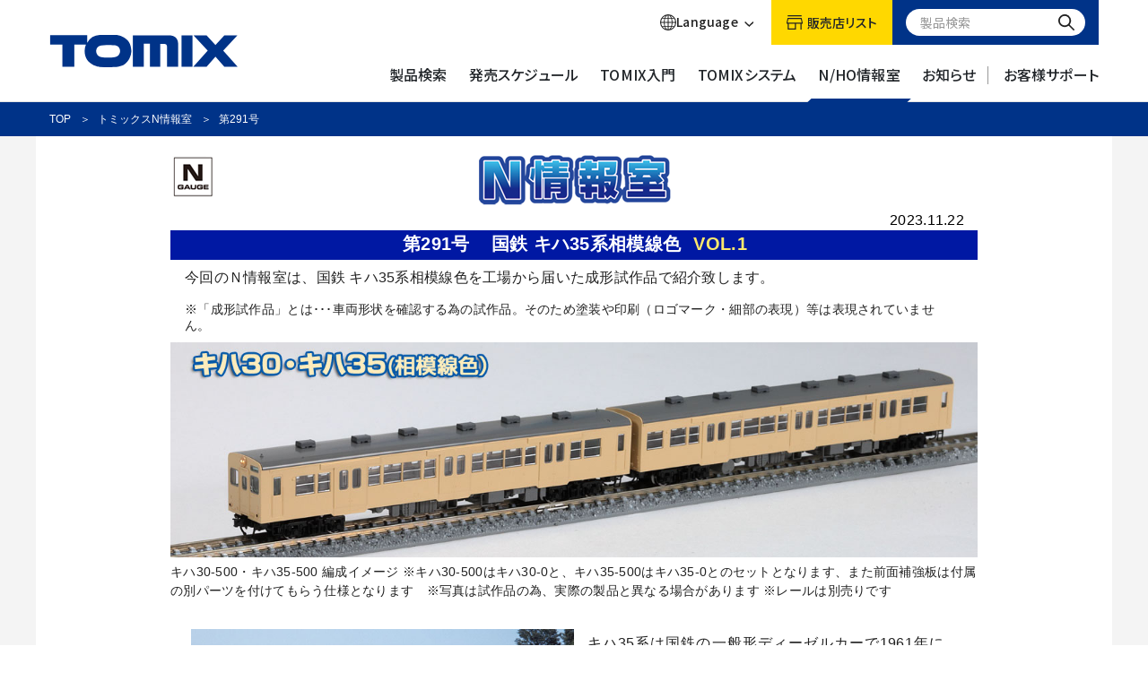

--- FILE ---
content_type: text/html; charset=UTF-8
request_url: https://www.tomytec.co.jp/tomix/report/n/nj_291.html
body_size: 194625
content:
<!DOCTYPE html>
<html lang="ja" class="no-js">
<head>
<meta charset="UTF-8" />
<meta name="viewport" content="width=device-width, initial-scale=1.0" />
<meta name="format-detection" content="telephone=no" />
<link rel="shortcut icon" href="/tomix/favicon.ico">
<link rel="apple-touch-icon" href="/tomix/apple-touch-icon.png" sizes="180x180" />
<!-- InstanceBeginEditable name="doctitle" -->
<title>トミックスN情報室｜鉄道模型 トミックス 公式サイト｜株式会社トミーテック</title>
<!-- InstanceEndEditable -->
<meta name="description" content="【トミックスN情報室】鉄道模型トミックス公式サイト（トミックス鉄道模型の最新情報が満載）" />
<meta name="keyword" content="鉄道模型,トミックス,TOMIX,Nゲージ,HOゲージ,電車,レイアウト" />

<script src="//ajax.googleapis.com/ajax/libs/jquery/3.1.1/jquery.min.js"></script>
<script>
  window.jQuery || document.write('<script src="/tomix/js/jquery-3.1.1.min"><\/script>');
</script>
<script src="/tomix/js/common.js"></script>
<script src="js/popper.min.js"></script>
<script src="js/bootstrap-4.0.0.js"></script>
<link rel="shortcut icon" href="/tomix/favicon.ico" type="image/x-icon" />
<link rel="stylesheet" href="/tomix/css/reset.min.css" />
<link rel="stylesheet" href="//maxcdn.bootstrapcdn.com/font-awesome/4.3.0/css/font-awesome.min.css" />
<link rel="stylesheet" href="css/bootstrap-4.0.0.css" type="text/css" />
<link rel="stylesheet" href="/tomix/css/common.css" />
<link rel="stylesheet" href="css/njoho.css" type="text/css" />
<link href="https://cdnjs.cloudflare.com/ajax/libs/lightbox2/2.7.1/css/lightbox.css" rel="stylesheet" />
<script src="https://cdnjs.cloudflare.com/ajax/libs/lightbox2/2.7.1/js/lightbox.min.js" type="text/javascript"></script>

<script>
  lightbox.option({
    resizeDuration: 100,
    fadeDuration: 100,
    resizeDuration: 100,
    wrapAround: true,
  });
</script>
<!-- InstanceBeginEditable name="head" -->
<!-- CSS -->
<link rel="stylesheet" href="/tomix/common/css/vendor/ress.min.css" />
<link rel="stylesheet" href="/tomix/common/css/common.css" />
<link rel="stylesheet" href="/tomix/common/css/vendor/swiper.min.css" />
<link rel="stylesheet" href="/tomix/common/css/vendor/magnific-popup.css" />
<link rel="stylesheet" href="/tomix/common/css/vendor/tippy.css" />
<link rel="stylesheet" href="//maxcdn.bootstrapcdn.com/font-awesome/4.3.0/css/font-awesome.min.css" />
<!-- END | CSS -->

<script src="/tomix/common/js/vendor/cssua.min.js"></script>
<!-- InstanceEndEditable -->
<!-- Google Tag Manager -->
<script>(function(w,d,s,l,i){w[l]=w[l]||[];w[l].push({'gtm.start':
new Date().getTime(),event:'gtm.js'});var f=d.getElementsByTagName(s)[0],
j=d.createElement(s),dl=l!='dataLayer'?'&l='+l:'';j.async=true;j.src=
'//www.googletagmanager.com/gtm.js?id='+i+dl;f.parentNode.insertBefore(j,f);
})(window,document,'script','dataLayer','GTM-MZGSD6');</script>
<!-- End Google Tag Manager -->
<script src="https://d.shutto-translation.com/trans.js?id=70347"></script>
</head>
<body id="top">
<!-- Google Tag Manager -->
<noscript><iframe src="//www.googletagmanager.com/ns.html?id=GTM-MZGSD6"
height="0" width="0" style="display:none;visibility:hidden"></iframe></noscript>
<!-- End Google Tag Manager -->

<!-- #wrapper -->
<div id="wrapper">
  <!-- #header -->
  <div class="renew">
    <header>
  <div class="renew-p-site-header">
    <div class="renew-p-site-header-sp-overlay u-display-none-lg"></div>
    <div class="renew-p-site-header-sp u-display-none-lg">
      <div class="c-container renew-p-site-header-sp-main -p-md -p-zero-xl -max-width-md">
        <h1 class="renew-p-site-header-sp-main__logo">
          <a class="renew-p-site-header-sp-main__logo-link" href="/tomix/">
            <img class="renew-p-site-header-sp-main__logo-img" src="/tomix/common/img/logo.svg" alt="TOMIX" />
          </a>
        </h1>
        <div class="renew-p-site-header-sp-main__right">
          <div class="renew-p-site-header-sp-main__internet">
            <div class="renew-p-site-header-sp-main__internet-select js-language-sp">
              <div class="renew-p-site-header-sp-main__internet-select-inner">
                <img class="renew-p-site-header-sp-main__internet-select-img" src="/tomix/common/img/icon_internet.svg" alt="Language" width="18" height="18">
                <p class="renew-p-site-header-sp-main__internet-select-text">Language</p>
              </div>
            </div>
            <div class="renew-p-site-header-sp-main__internet-language js-custom_trans_bar-sp" data-stt-langbar>
              <a class="c-text-link u-text-decoration-none renew-p-site-header-sp-main__internet-language-link" href="#" data-stt-changelang="ja" data-stt-ignore>日本語</a>
              <a class="c-text-link u-text-decoration-none renew-p-site-header-sp-main__internet-language-link" href="#" data-stt-changelang="en" data-stt-ignore>English</a>
            </div>
          </div>
          <a class="c-text-link u-text-decoration-none renew-p-site-header-sp-main__search" href="#">
            <img class="renew-p-site-header-sp-main__search-img" src="/tomix/common/img/icon_search_k.svg" alt="Language" width="18" height="18">
            <span class="renew-p-site-header-sp-main__search-text">製品検索</span>
          </a>
          <a class="renew-p-site-header-sp-main__button" href="#"><span class="renew-p-site-header-sp-main__button-line"></span></a>
        </div>
      </div>
      <div class="renew-p-site-header-sp-bg">
        <div class="renew-p-site-header-sp-menu">
          <div class="renew-p-site-header-sp-menu__inner">
            <ul class="renew-p-site-header-sp-menu-accordion">
              <li class="renew-p-site-header-sp-menu-accordion__level-1-item">
                <a class="c-text-link u-text-decoration-none renew-p-site-header-sp-menu-accordion__level-1-accordion" href="#">製品検索</a>
                <div class="renew-p-site-header-sp-menu-accordion__level-2 -search">
                  <ul class="renew-p-site-header-sp-menu-accordion__level-2-inner">
                    <li class="renew-p-site-header-sp-menu-accordion__level-2-item">
                      <a class="c-text-link u-text-decoration-none renew-p-site-header-sp-menu-accordion__level-2-link" href="/tomix/products/">製品検索一覧</a>
                      <span class="renew-p-site-header-sp-menu-accordion__level-2-arrow"></span>
                    </li>
                    <li class="renew-p-site-header-sp-menu-accordion__level-2-item">
                      <div class="c-container renew-p-site-header-sp-menu-accordion__level-3 -p-md -p-zero-xl -max-width-md">
                        <p class="renew-p-site-header-sp-menu-accordion__level-3-title">Nゲージ</p>
                        <ul class="renew-p-site-header-sp-menu-accordion__level-3-inner">
                          <li class="renew-p-site-header-sp-menu-accordion__level-3-item">
                            <a class="c-text-link u-text-decoration-none renew-p-site-header-sp-menu-accordion__level-3-link -icon-01" href="/tomix/products/info/?category=cat-carset">
                              <img class="renew-p-site-header-sp-menu-accordion__level-3-img" src="/tomix/common/img/icon_category_01.svg" alt="車両を探す" />
                              <p class="renew-p-site-header-sp-menu-accordion__level-3-text">車両を探す</p>
                              <span class="renew-p-site-header-sp-menu-accordion__level-3-arrow"></span>
                            </a>
                          </li>
                          <li class="renew-p-site-header-sp-menu-accordion__level-3-item">
                            <a class="c-text-link u-text-decoration-none renew-p-site-header-sp-menu-accordion__level-3-link -icon-02" href="/tomix/products/info/?category=cat-cont">
                              <img class="renew-p-site-header-sp-menu-accordion__level-3-img" src="/tomix/common/img/icon_category_02.svg" alt="制御機器を探す" />
                              <p class="renew-p-site-header-sp-menu-accordion__level-3-text">制御機器を探す</p>
                              <span class="renew-p-site-header-sp-menu-accordion__level-3-arrow"></span>
                            </a>
                          </li>
                          <li class="renew-p-site-header-sp-menu-accordion__level-3-item">
                            <a class="c-text-link u-text-decoration-none renew-p-site-header-sp-menu-accordion__level-3-link -icon-03" href="/tomix/products/info/?category=cat-rail">
                              <img class="renew-p-site-header-sp-menu-accordion__level-3-img" src="/tomix/common/img/icon_category_03.svg" alt="レールを探す" />
                              <p class="renew-p-site-header-sp-menu-accordion__level-3-text">レールを探す</p>
                              <span class="renew-p-site-header-sp-menu-accordion__level-3-arrow"></span>
                            </a>
                          </li>
                          <li class="renew-p-site-header-sp-menu-accordion__level-3-item">
                            <a class="c-text-link u-text-decoration-none renew-p-site-header-sp-menu-accordion__level-3-link -icon-04" href="/tomix/products/info/?category=cat-struct">
                              <img class="renew-p-site-header-sp-menu-accordion__level-3-img" src="/tomix/common/img/icon_category_04.svg" alt="建物を探す" />
                              <p class="renew-p-site-header-sp-menu-accordion__level-3-text">建物を探す</p>
                              <span class="renew-p-site-header-sp-menu-accordion__level-3-arrow"></span>
                            </a>
                          </li>
                          <li class="renew-p-site-header-sp-menu-accordion__level-3-item">
                            <a class="c-text-link u-text-decoration-none renew-p-site-header-sp-menu-accordion__level-3-link -icon-05" href="/tomix/products/info/?category=cat-etc">
                              <img class="renew-p-site-header-sp-menu-accordion__level-3-img" src="/tomix/common/img/icon_category_05.svg" alt="その他を探す" />
                              <p class="renew-p-site-header-sp-menu-accordion__level-3-text">その他を探す</p>
                              <span class="renew-p-site-header-sp-menu-accordion__level-3-arrow"></span>
                            </a>
                          </li>
                          <li class="renew-p-site-header-sp-menu-accordion__level-3-item">
                            <a class="c-text-link u-text-decoration-none renew-p-site-header-sp-menu-accordion__level-3-link -icon-06" href="/tomix/products/info/?category=cat-oparts">
                              <img class="renew-p-site-header-sp-menu-accordion__level-3-img" src="/tomix/common/img/icon_category_06.svg" alt="オプショナルパーツを探す" />
                              <p class="renew-p-site-header-sp-menu-accordion__level-3-text">オプショナルパーツを探す</p>
                              <span class="renew-p-site-header-sp-menu-accordion__level-3-arrow"></span>
                            </a>
                          </li>
                          <li class="renew-p-site-header-sp-menu-accordion__level-3-item">
                            <a class="c-text-link u-text-decoration-none renew-p-site-header-sp-menu-accordion__level-3-link -icon-06" href="/tomix/products/info/?category=cat-parts">
                              <img class="renew-p-site-header-sp-menu-accordion__level-3-img" src="/tomix/common/img/icon_category_07.svg" alt="分売パーツを探す" />
                              <p class="renew-p-site-header-sp-menu-accordion__level-3-text">分売パーツを探す</p>
                              <span class="renew-p-site-header-sp-menu-accordion__level-3-arrow"></span>
                            </a>
                          </li>
                        </ul>
                        <p class="renew-p-site-header-sp-menu-accordion__level-3-title">1/80スケール16.5mmゲージ</p>
                        <ul class="renew-p-site-header-sp-menu-accordion__level-3-inner">
                          <li class="renew-p-site-header-sp-menu-accordion__level-3-item">
                            <a class="c-text-link u-text-decoration-none renew-p-site-header-sp-menu-accordion__level-3-link -icon-07" href="/tomix/products/info/?category=ho-cat-carset">
                              <img class="renew-p-site-header-sp-menu-accordion__level-3-img" src="/tomix/common/img/icon_category_08.svg" alt="車両を探す" />
                              <p class="renew-p-site-header-sp-menu-accordion__level-3-text">車両を探す</p>
                              <span class="renew-p-site-header-sp-menu-accordion__level-3-arrow"></span>
                            </a>
                          </li>
                          <li class="renew-p-site-header-sp-menu-accordion__level-3-item">
                            <a class="c-text-link u-text-decoration-none renew-p-site-header-sp-menu-accordion__level-3-link -icon-08" href="/tomix/products/info/?category=ho-cat-etc">
                              <img class="renew-p-site-header-sp-menu-accordion__level-3-img" src="/tomix/common/img/icon_category_09.svg" alt="その他を探す" />
                              <p class="renew-p-site-header-sp-menu-accordion__level-3-text">その他を探す</p>
                              <span class="renew-p-site-header-sp-menu-accordion__level-3-arrow"></span>
                            </a>
                          </li>
                          <li class="renew-p-site-header-sp-menu-accordion__level-3-item">
                            <a class="c-text-link u-text-decoration-none renew-p-site-header-sp-menu-accordion__level-3-link -icon-06" href="/tomix/products/info/?category=ho-cat-oparts">
                              <img class="renew-p-site-header-sp-menu-accordion__level-3-img" src="/tomix/common/img/icon_category_10.svg" alt="オプショナルパーツを探す" />
                              <p class="renew-p-site-header-sp-menu-accordion__level-3-text">オプショナルパーツを探す</p>
                              <span class="renew-p-site-header-sp-menu-accordion__level-3-arrow"></span>
                            </a>
                          </li>
                          <li class="renew-p-site-header-sp-menu-accordion__level-3-item">
                            <a class="c-text-link u-text-decoration-none renew-p-site-header-sp-menu-accordion__level-3-link -icon-06" href="/tomix/products/info/?category=ho-cat-parts">
                              <img class="renew-p-site-header-sp-menu-accordion__level-3-img" src="/tomix/common/img/icon_category_11.svg" alt="分売パーツを探す" />
                              <p class="renew-p-site-header-sp-menu-accordion__level-3-text">分売パーツを探す</p>
                              <span class="renew-p-site-header-sp-menu-accordion__level-3-arrow"></span>
                            </a>
                          </li>
                        </ul>
                        <hr class="renew-p-site-header-sp-menu-accordion__level-3-border" />
                        <a class="c-text-link u-text-decoration-none renew-p-site-header-sp-menu-accordion__level-3-link-archive" href="/tomix/information/">掲載物アーカイブ</a>
                        <div class="c-container p-products-search -p-md -p-zero-xl -max-width-md">
                          <form class="js-search-form p-products-search__items" action="/tomix/products/info/">
                            <div class="p-products-search__item">
                              <label class="p-products-search__item-label">検索ワード</label>
                              <div class="p-products-search__item-input">
                                <input class="c-text-field__input p-products-search__input -word" type="search" name="q" autocomplete="off" placeholder="検索ワードを入力" />
                              </div>
                            </div>
                            <div class="p-products-search__item">
                              <label class="p-products-search__item-label u-display-none-md">発売時期</label>
                              <label class="p-products-search__item-label u-display-none u-display-block-md">発売時期</label>
                              <div class="js-year-output p-products-search__item-input">
                                <div class="js-search-select-target-parents p-products-search__arrow">
                                  <select class="js-search-select-target js-year-output-select c-select__label p-products-search__select u-display-none-md" name="year">
                                    <option value="">すべて</option>
                                  </select>
                                  <div class="p-products-search-pc -year u-display-none u-display-block-md">
                                    <div class="p-products-search-pc__inner">
                                      <div class="js-products-search-pc__text p-products-search-pc__text">すべて</div>
                                      <ul class="js-year-output-list js-products-search-pc__list p-products-search-pc__list">
                                        <li class="js-search-select js-products-search-pc__list-item p-products-search-pc__list-item" data-select=""><p class="js-products-search-pc__list-text p-products-search-pc__list-text -current">すべて</p></li>
                                      </ul>
                                    </div>
                                  </div>
                                </div>
                                <span class="p-products-search__text">年</span>
                                <div class="js-search-select-target-parents p-products-search__arrow">
                                  <select class="js-search-select-target c-select__label p-products-search__select u-display-none-md" name="month">
                                    <option value="">すべて</option>
                                    <option value="1">1</option>
                                    <option value="2">2</option>
                                    <option value="3">3</option>
                                    <option value="4">4</option>
                                    <option value="5">5</option>
                                    <option value="6">6</option>
                                    <option value="7">7</option>
                                    <option value="8">8</option>
                                    <option value="9">9</option>
                                    <option value="10">10</option>
                                    <option value="11">11</option>
                                    <option value="12">12</option>
                                  </select>
                                  <div class="p-products-search-pc -month u-display-none u-display-block-md">
                                    <div class="p-products-search-pc__inner">
                                      <div class="js-products-search-pc__text p-products-search-pc__text">すべて</div>
                                      <ul class="js-products-search-pc__list p-products-search-pc__list">
                                        <li class="js-search-select js-products-search-pc__list-item p-products-search-pc__list-item" data-select=""><p class="js-products-search-pc__list-text p-products-search-pc__list-text -current">すべて</p></li>
                                        <li class="js-search-select js-products-search-pc__list-item p-products-search-pc__list-item" data-select="1"><p class="js-products-search-pc__list-text p-products-search-pc__list-text">1</p></li>
                                        <li class="js-search-select js-products-search-pc__list-item p-products-search-pc__list-item" data-select="2"><p class="js-products-search-pc__list-text p-products-search-pc__list-text">2</p></li>
                                        <li class="js-search-select js-products-search-pc__list-item p-products-search-pc__list-item" data-select="3"><p class="js-products-search-pc__list-text p-products-search-pc__list-text">3</p></li>
                                        <li class="js-search-select js-products-search-pc__list-item p-products-search-pc__list-item" data-select="4"><p class="js-products-search-pc__list-text p-products-search-pc__list-text">4</p></li>
                                        <li class="js-search-select js-products-search-pc__list-item p-products-search-pc__list-item" data-select="5"><p class="js-products-search-pc__list-text p-products-search-pc__list-text">5</p></li>
                                        <li class="js-search-select js-products-search-pc__list-item p-products-search-pc__list-item" data-select="6"><p class="js-products-search-pc__list-text p-products-search-pc__list-text">6</p></li>
                                        <li class="js-search-select js-products-search-pc__list-item p-products-search-pc__list-item" data-select="7"><p class="js-products-search-pc__list-text p-products-search-pc__list-text">7</p></li>
                                        <li class="js-search-select js-products-search-pc__list-item p-products-search-pc__list-item" data-select="8"><p class="js-products-search-pc__list-text p-products-search-pc__list-text">8</p></li>
                                        <li class="js-search-select js-products-search-pc__list-item p-products-search-pc__list-item" data-select="9"><p class="js-products-search-pc__list-text p-products-search-pc__list-text">9</p></li>
                                        <li class="js-search-select js-products-search-pc__list-item p-products-search-pc__list-item" data-select="10"><p class="js-products-search-pc__list-text p-products-search-pc__list-text">10</p></li>
                                        <li class="js-search-select js-products-search-pc__list-item p-products-search-pc__list-item" data-select="11"><p class="js-products-search-pc__list-text p-products-search-pc__list-text">11</p></li>
                                        <li class="js-search-select js-products-search-pc__list-item p-products-search-pc__list-item" data-select="12"><p class="js-products-search-pc__list-text p-products-search-pc__list-text">12</p></li>
                                      </ul>
                                    </div>
                                  </div>
                                </div>
                                <span class="p-products-search__text">月</span>
                              </div>
                            </div>
                            <div class="p-products-search__item">
                              <label class="p-products-search__item-label u-display-none-md">カテゴリ</label>
                              <label class="p-products-search__item-label u-display-none u-display-block-md">カテゴリ</label>
                              <div class="p-products-search__item-input">
                                <div class="js-search-select-target-parents p-products-search__arrow">
                                  <select class="js-search-select-target c-select__label p-products-search__input u-display-none-md" name="category">
                                    <option value="">すべての製品（N/HO）</option>
                                    <optgroup label="Nゲージ">
                                      <option value="N">すべての製品（N）</option>
                                      <option value="cat-carset">車両（N）</option>
                                      <option value="cat-cont">制御機器（N）</option>
                                      <option value="cat-rail">レール（N）</option>
                                      <option value="cat-struct">建物（N）</option>
                                      <option value="cat-etc">その他（N）</option>
                                      <option value="cat-oparts">オプショナルパーツ（N）</option>
                                      <option value="cat-parts">分売パーツ（N）</option>
                                    </optgroup>
                                    <optgroup label="1/80スケール16.5mmゲージ">
                                      <option value="HO">すべての製品（HO）</option>
                                      <option value="ho-cat-carset">車両（HO）</option>
                                      <option value="ho-cat-etc">その他（HO）</option>
                                      <option value="ho-cat-oparts">オプショナルパーツ（HO）</option>
                                      <option value="ho-cat-parts">分売パーツ（HO）</option>
                                    </optgroup>
                                  </select>
                                  <div class="p-products-search-pc u-display-none u-display-block-md">
                                    <div class="p-products-search-pc__inner">
                                      <div class="js-products-search-pc__text p-products-search-pc__text">すべての製品<span class="p-products-search-pc__text-label">（N/HO）</span></div>
                                      <ul class="js-products-search-pc__list p-products-search-pc__list">
                                        <li class="js-search-select js-products-search-pc__list-item p-products-search-pc__list-item" data-select="">
                                          <p class="js-products-search-pc__list-text p-products-search-pc__list-text -current">すべての製品<span class="p-products-search-pc__list-text-label">（N/HO）</span></p>
                                        </li>
                                        <li class="js-products-search-pc__list-item p-products-search-pc__list-item"><p class="js-products-search-pc__list-category p-products-search-pc__list-category">Nゲージ</p></li>
                                        <li class="js-search-select js-products-search-pc__list-item p-products-search-pc__list-item" data-select="N">
                                          <p class="js-products-search-pc__list-text p-products-search-pc__list-text">すべての製品<span class="p-products-search-pc__list-text-label">（N）</span></p>
                                        </li>
                                        <li class="js-search-select js-products-search-pc__list-item p-products-search-pc__list-item" data-select="cat-carset">
                                          <p class="js-products-search-pc__list-text p-products-search-pc__list-text">車両<span class="p-products-search-pc__list-text-label">（N）</span></p>
                                        </li>
                                        <li class="js-search-select js-products-search-pc__list-item p-products-search-pc__list-item" data-select="cat-cont">
                                          <p class="js-products-search-pc__list-text p-products-search-pc__list-text">制御機器<span class="p-products-search-pc__list-text-label">（N）</span></p>
                                        </li>
                                        <li class="js-search-select js-products-search-pc__list-item p-products-search-pc__list-item" data-select="cat-rail">
                                          <p class="js-products-search-pc__list-text p-products-search-pc__list-text">レール<span class="p-products-search-pc__list-text-label">（N）</span></p>
                                        </li>
                                        <li class="js-search-select js-products-search-pc__list-item p-products-search-pc__list-item" data-select="cat-struct">
                                          <p class="js-products-search-pc__list-text p-products-search-pc__list-text">建物<span class="p-products-search-pc__list-text-label">（N）</span></p>
                                        </li>
                                        <li class="js-search-select js-products-search-pc__list-item p-products-search-pc__list-item" data-select="cat-etc">
                                          <p class="js-products-search-pc__list-text p-products-search-pc__list-text">その他<span class="p-products-search-pc__list-text-label">（N）</span></p>
                                        </li>
                                        <li class="js-search-select js-products-search-pc__list-item p-products-search-pc__list-item" data-select="cat-oparts">
                                          <p class="js-products-search-pc__list-text p-products-search-pc__list-text">オプショナルパーツ<span class="p-products-search-pc__list-text-label">（N）</span></p>
                                        </li>
                                        <li class="js-search-select js-products-search-pc__list-item p-products-search-pc__list-item" data-select="cat-parts">
                                          <p class="js-products-search-pc__list-text p-products-search-pc__list-text">分売パーツ<span class="p-products-search-pc__list-text-label">（N）</span></p>
                                        </li>
                                        <li class="js-products-search-pc__list-item p-products-search-pc__list-item"><p class="js-products-search-pc__list-category p-products-search-pc__list-category">1/80スケール16.5mmゲージ</p></li>
                                        <li class="js-search-select js-products-search-pc__list-item p-products-search-pc__list-item" data-select="HO">
                                          <p class="js-products-search-pc__list-text p-products-search-pc__list-text">すべての製品<span class="p-products-search-pc__list-text-label">（HO）</span></p>
                                        </li>
                                        <li class="js-search-select js-products-search-pc__list-item p-products-search-pc__list-item" data-select="ho-cat-carset">
                                          <p class="js-products-search-pc__list-text p-products-search-pc__list-text">車両<span class="p-products-search-pc__list-text-label">（HO）</span></p>
                                        </li>
                                        <li class="js-search-select js-products-search-pc__list-item p-products-search-pc__list-item" data-select="ho-cat-etc">
                                          <p class="js-products-search-pc__list-text p-products-search-pc__list-text">その他<span class="p-products-search-pc__list-text-label">（HO）</span></p>
                                        </li>
                                        <li class="js-search-select js-products-search-pc__list-item p-products-search-pc__list-item" data-select="ho-cat-oparts">
                                          <p class="js-products-search-pc__list-text p-products-search-pc__list-text">オプショナルパーツ<span class="p-products-search-pc__list-text-label">（HO）</span></p>
                                        </li>
                                        <li class="js-search-select js-products-search-pc__list-item p-products-search-pc__list-item" data-select="ho-cat-parts">
                                          <p class="js-products-search-pc__list-text p-products-search-pc__list-text">分売パーツ<span class="p-products-search-pc__list-text-label">（HO）</span></p>
                                        </li>
                                      </ul>
                                    </div>
                                  </div>
                                </div>
                              </div>
                            </div>
                            <div class="p-products-search__item">
                              <div class="p-products-search__item-input">
                                <button class="c-button p-products-search-button" type="submit" onclick="productsValueContainerFunction(event)"">この条件で<br class="p-products-search__br u-display-none u-display-block-lg" />検索</button>
                                <!-- <a class="c-button p-products-search-button" href="/tomix/products/info/">この条件で<br class="p-products-search__br u-display-none u-display-block-lg" />検索</a> -->
                              </div>
                            </div>
                          </form>
                          <ul class="p-products-search__notes">
                            <li class="p-products-search__note">※品番、キーワード、NEW、またはJANコードを入力してください。</li>
                            <li class="p-products-search__note">※部分一致で検索するため、3文字以上での検索をお勧めします。(JANコードは全一致)</li>
                          </ul>
                        </div>
                      </div>
                    </li>
                  </ul>
                </div>
              </li>
            </ul>
            <ul class="renew-p-site-header-sp-menu-accordion">
              <li class="renew-p-site-header-sp-menu-accordion__level-1-item">
                <a class="c-text-link u-text-decoration-none renew-p-site-header-sp-menu-accordion__level-1-accordion" href="#">発売スケジュール</a>
                <div class="renew-p-site-header-sp-menu-accordion__level-2">
                  <ul class="renew-p-site-header-sp-menu-accordion__level-2-inner -schedule">
                    <li class="renew-p-site-header-sp-menu-accordion__level-2-item">
                      <div class="c-container renew-p-site-header-sp-menu-accordion__level-3 -p-md -p-zero-xl -max-width-md">
                        <p class="renew-p-site-header-sp-menu-accordion__level-3-title -schedule">発売予定の製品</p>
                        <ul class="renew-p-site-header-sp-menu-accordion__level-3-inner">
                          <li class="renew-p-site-header-sp-menu-accordion__level-3-item-schedule">
                            <a class="c-text-link u-text-decoration-none renew-p-site-header-sp-menu-accordion__level-3-link-schedule" href="/tomix/schedule/">
                              <p class="renew-p-site-header-sp-menu-accordion__level-3-text-schedule">今月以降の製品</p>
                              <span class="renew-p-site-header-sp-menu-accordion__level-3-arrow"></span>
                            </a>
                          </li>
                          <li class="renew-p-site-header-sp-menu-accordion__level-3-item-schedule">
                            <a class="c-text-link u-text-decoration-none renew-p-site-header-sp-menu-accordion__level-3-link-schedule" href="/tomix/announce/">
                              <p class="renew-p-site-header-sp-menu-accordion__level-3-text-schedule">製品化決定</p>
                              <span class="renew-p-site-header-sp-menu-accordion__level-3-arrow"></span>
                            </a>
                          </li>
                        </ul>
                        <p class="renew-p-site-header-sp-menu-accordion__level-3-title -schedule2">発売済みの製品</p>
                        <ul class="renew-p-site-header-sp-menu-accordion__level-3-inner">
                          <li class="renew-p-site-header-sp-menu-accordion__level-3-item-schedule">
                            <a class="c-text-link u-text-decoration-none renew-p-site-header-sp-menu-accordion__level-3-link-schedule" href="/tomix/schedule/lastmonth.html">
                              <p class="renew-p-site-header-sp-menu-accordion__level-3-text-schedule">先月までの製品</p>
                              <span class="renew-p-site-header-sp-menu-accordion__level-3-arrow"></span>
                            </a>
                          </li>
                        </ul>
                      </div>
                    </li>
                  </ul>
                </div>
              </li>
            </ul>
            <ul class="renew-p-site-header-sp-menu-accordion">
              <li class="renew-p-site-header-sp-menu-accordion__level-1-item">
                <a class="c-text-link u-text-decoration-none renew-p-site-header-sp-menu-accordion__level-1-accordion" href="#">TOMIX入門</a>
                <div class="renew-p-site-header-sp-menu-accordion__level-2">
                  <ul class="renew-p-site-header-sp-menu-accordion__level-2-inner">
                    <li class="renew-p-site-header-sp-menu-accordion__level-2-item">
                      <a class="c-text-link u-text-decoration-none renew-p-site-header-sp-menu-accordion__level-2-link" href="/tomix/nyumon/">TOMIX入門トップ</a>
                      <span class="renew-p-site-header-sp-menu-accordion__level-2-arrow"></span>
                    </li>
                    <li class="renew-p-site-header-sp-menu-accordion__level-2-item">
                      <div class="c-container renew-p-site-header-sp-menu-accordion__level-3 -p-md -p-zero-xl -max-width-md">
                        <ul class="renew-p-site-header-sp-menu-accordion__level-3-inner-beginner">
                          <li class="renew-p-site-header-sp-menu-accordion__level-3-item-beginner">
                            <a class="c-text-link u-text-decoration-none renew-p-site-header-sp-menu-accordion__level-3-link-beginner" href="/tomix/nyumon/beginner.html">
                              <img class="renew-p-site-header-sp-menu-accordion__level-3-img-beginner" src="/tomix/nyumon/img/beginner_photo01.jpg" alt="鉄道模型基礎知識" />
                              <p class="renew-p-site-header-sp-menu-accordion__level-3-text-beginner">鉄道模型基礎知識</p>
                            </a>
                          </li>
                          <li class="renew-p-site-header-sp-menu-accordion__level-3-item-beginner">
                            <a class="c-text-link u-text-decoration-none renew-p-site-header-sp-menu-accordion__level-3-link-beginner" href="/tomix/nyumon/basicset.html">
                              <img class="renew-p-site-header-sp-menu-accordion__level-3-img-beginner" src="/tomix/nyumon/img/beginner_photo02.jpg" alt="オールインワンセット" />
                              <p class="renew-p-site-header-sp-menu-accordion__level-3-text-beginner">オールインワンセット</p>
                            </a>
                          </li>
                          <li class="renew-p-site-header-sp-menu-accordion__level-3-item-beginner">
                            <a class="c-text-link u-text-decoration-none renew-p-site-header-sp-menu-accordion__level-3-link-beginner" href="/tomix/nyumon/railcar.html">
                              <img class="renew-p-site-header-sp-menu-accordion__level-3-img-beginner" src="/tomix/nyumon/img/beginner_photo03.jpg" alt="マイプラン＋車両セット" />
                              <p class="renew-p-site-header-sp-menu-accordion__level-3-text-beginner">マイプラン＋車両セット</p>
                            </a>
                          </li>
                          <li class="renew-p-site-header-sp-menu-accordion__level-3-item-beginner">
                            <a class="c-text-link u-text-decoration-none renew-p-site-header-sp-menu-accordion__level-3-link-beginner" href="/tomix/nyumon/tomixrail.html">
                              <img class="renew-p-site-header-sp-menu-accordion__level-3-img-beginner" src="/tomix/nyumon/img/beginner_photo04.jpg" alt="レールラインナップ" />
                              <p class="renew-p-site-header-sp-menu-accordion__level-3-text-beginner">レールラインナップ</p>
                            </a>
                          </li>
                          <li class="renew-p-site-header-sp-menu-accordion__level-3-item-beginner">
                            <a class="c-text-link u-text-decoration-none renew-p-site-header-sp-menu-accordion__level-3-link-beginner" href="/tomix/nyumon/railtype.html">
                              <img class="renew-p-site-header-sp-menu-accordion__level-3-img-beginner" src="/tomix/nyumon/img/beginner_photo05.jpg" alt="レイアウトプラン" />
                              <p class="renew-p-site-header-sp-menu-accordion__level-3-text-beginner">レイアウトプラン</p>
                            </a>
                          </li>
                          <li class="renew-p-site-header-sp-menu-accordion__level-3-item-beginner">
                            <a class="c-text-link u-text-decoration-none renew-p-site-header-sp-menu-accordion__level-3-link-beginner" href="/tomix/nyumon/layout.html">
                              <img class="renew-p-site-header-sp-menu-accordion__level-3-img-beginner" src="/tomix/nyumon/img/beginner_photo06.jpg" alt="ジオラマ製作" />
                              <p class="renew-p-site-header-sp-menu-accordion__level-3-text-beginner">ジオラマ製作</p>
                            </a>
                          </li>
                          <li class="renew-p-site-header-sp-menu-accordion__level-3-item-beginner">
                            <a class="c-text-link u-text-decoration-none renew-p-site-header-sp-menu-accordion__level-3-link-beginner" href="/tomix/firstcarmuseum.html">
                              <img class="renew-p-site-header-sp-menu-accordion__level-3-img-beginner" src="/tomix/nyumon/img/beginner_photo07.jpg" alt="FIRST CAR MUSEUM" />
                              <p class="renew-p-site-header-sp-menu-accordion__level-3-text-beginner">FIRST CAR MUSEUM</p>
                            </a>
                          </li>
                          <li class="renew-p-site-header-sp-menu-accordion__level-3-item-beginner">
                            <a class="c-text-link u-text-decoration-none renew-p-site-header-sp-menu-accordion__level-3-link-beginner" href="/tomix40th/" target="_blank">
                              <img class="renew-p-site-header-sp-menu-accordion__level-3-img-beginner" src="/tomix/nyumon/img/beginner_photo08.jpg" alt="トミックスアーカイブ" />
                              <p class="renew-p-site-header-sp-menu-accordion__level-3-text-beginner">トミックスアーカイブ</p>
                            </a>
                          </li>
                        </ul>
                      </div>
                    </li>
                  </ul>
                </div>
              </li>
            </ul>
            <ul class="renew-p-site-header-sp-menu-accordion">
              <li class="renew-p-site-header-sp-menu-accordion__level-1-item">
                <a class="c-text-link u-text-decoration-none renew-p-site-header-sp-menu-accordion__level-1-accordion" href="#">TOMIXシステム</a>
                <div class="renew-p-site-header-sp-menu-accordion__level-2">
                  <ul class="renew-p-site-header-sp-menu-accordion__level-2-inner">
                    <li class="renew-p-site-header-sp-menu-accordion__level-2-item">
                      <a class="c-text-link u-text-decoration-none renew-p-site-header-sp-menu-accordion__level-2-link" href="/tomix/necst/">TOMIXシステム一覧</a>
                      <span class="renew-p-site-header-sp-menu-accordion__level-2-arrow"></span>
                    </li>
                    <li class="renew-p-site-header-sp-menu-accordion__level-2-item">
                      <div class="c-container renew-p-site-header-sp-menu-accordion__level-3 -p-md -p-zero-xl -max-width-md">
                        <ul class="renew-p-site-header-sp-menu-accordion__level-3-inner-beginner">
                          <li class="renew-p-site-header-sp-menu-accordion__level-3-item-beginner">
                            <a class="c-text-link u-text-decoration-none renew-p-site-header-sp-menu-accordion__level-3-link-beginner" href="/tomix/necst/soundunit/">
                              <img class="renew-p-site-header-sp-menu-accordion__level-3-img-beginner" src="/tomix/necst/img/menu_soundunit.jpg" alt="ホーム用サウンドユニット" />
                              <p class="renew-p-site-header-sp-menu-accordion__level-3-text-beginner">ホーム用サウンドユニット</p>
                            </a>
                          </li>
                          <li class="renew-p-site-header-sp-menu-accordion__level-3-item-beginner">
                            <a class="c-text-link u-text-decoration-none renew-p-site-header-sp-menu-accordion__level-3-link-beginner" href="/tomix/necst/5701tnos/">
                              <img class="renew-p-site-header-sp-menu-accordion__level-3-img-beginner" src="/tomix/necst/img/menu_tnos.jpg" alt="TNOS新制御システム" />
                              <p class="renew-p-site-header-sp-menu-accordion__level-3-text-beginner">TNOS新制御システム</p>
                            </a>
                          </li>
                          <li class="renew-p-site-header-sp-menu-accordion__level-3-item-beginner">
                            <a class="c-text-link u-text-decoration-none renew-p-site-header-sp-menu-accordion__level-3-link-beginner" href="/tomix/necst/5594camera/">
                              <img class="renew-p-site-header-sp-menu-accordion__level-3-img-beginner" src="/tomix/necst/img/menu_5594.jpg" alt="車載カメラシステム" />
                              <p class="renew-p-site-header-sp-menu-accordion__level-3-text-beginner">車載カメラシステム</p>
                            </a>
                          </li>
                          <li class="renew-p-site-header-sp-menu-accordion__level-3-item-beginner">
                            <a class="c-text-link u-text-decoration-none renew-p-site-header-sp-menu-accordion__level-3-link-beginner" href="/tomix/necst/5517du101/">
                              <img class="renew-p-site-header-sp-menu-accordion__level-3-img-beginner" src="/tomix/necst/img/menu_5517.jpg" alt="パワーユニットN-DU101-CL" />
                              <p class="renew-p-site-header-sp-menu-accordion__level-3-text-beginner">パワーユニット<br class="u-display-none-md" />N-DU101-CL</p>
                            </a>
                          </li>
                          <li class="renew-p-site-header-sp-menu-accordion__level-3-item-beginner">
                            <a class="c-text-link u-text-decoration-none renew-p-site-header-sp-menu-accordion__level-3-link-beginner" href="/tomix/necst/nwl10cl/">
                              <img class="renew-p-site-header-sp-menu-accordion__level-3-img-beginner" src="/tomix/necst/img/menu_tcs.jpg" alt="ワイヤレス・パワーユニットN-WL10-CL" />
                              <p class="renew-p-site-header-sp-menu-accordion__level-3-text-beginner">ワイヤレス・パワーユニット<br />N-WL10-CL</p>
                            </a>
                          </li>
                          <li class="renew-p-site-header-sp-menu-accordion__level-3-item-beginner">
                            <a class="c-text-link u-text-decoration-none renew-p-site-header-sp-menu-accordion__level-3-link-beginner" href="/tomix/necst/autounitn/">
                              <img class="renew-p-site-header-sp-menu-accordion__level-3-img-beginner" src="/tomix/necst/img/menu_5563.jpg" alt="自動運転ユニット" />
                              <p class="renew-p-site-header-sp-menu-accordion__level-3-text-beginner">自動運転ユニット</p>
                            </a>
                          </li>
                          <li class="renew-p-site-header-sp-menu-accordion__level-3-item-beginner">
                            <a class="c-text-link u-text-decoration-none renew-p-site-header-sp-menu-accordion__level-3-link-beginner" href="/tomix/necst/autocrossing/">
                              <img class="renew-p-site-header-sp-menu-accordion__level-3-img-beginner" src="/tomix/necst/img/menu_5569.jpg" alt="自動踏切" />
                              <p class="renew-p-site-header-sp-menu-accordion__level-3-text-beginner">自動踏切</p>
                            </a>
                          </li>
                          <li class="renew-p-site-header-sp-menu-accordion__level-3-item-beginner">
                            <a class="c-text-link u-text-decoration-none renew-p-site-header-sp-menu-accordion__level-3-link-beginner" href="https://layouter.tomytec.co.jp/">
                              <img class="renew-p-site-header-sp-menu-accordion__level-3-img-beginner" src="/tomix/necst/img/menu_6924.gif" alt="トミックス鉄道模型レイアウター" />
                              <p class="renew-p-site-header-sp-menu-accordion__level-3-text-beginner">トミックス鉄道模型<br />レイアウター</p>
                            </a>
                          </li>
                        </ul>
                      </div>
                    </li>
                  </ul>
                </div>
              </li>
            </ul>
            <ul class="renew-p-site-header-sp-menu-accordion">
              <li class="renew-p-site-header-sp-menu-accordion__level-1-item">
                <a class="c-text-link u-text-decoration-none renew-p-site-header-sp-menu-accordion__level-1-accordion" href="#">N/HO情報室</a>
                <div class="renew-p-site-header-sp-menu-accordion__level-2">
                  <ul class="renew-p-site-header-sp-menu-accordion__level-2-inner">
                    <li class="renew-p-site-header-sp-menu-accordion__level-2-item">
                      <div class="c-container renew-p-site-header-sp-menu-accordion__level-3 -p-md -p-zero-xl -max-width-md">
                        <ul class="renew-p-site-header-sp-menu-accordion__level-3-inner -nho">
                          <li class="renew-p-site-header-sp-menu-accordion__level-3-item-schedule">
                            <a class="c-text-link u-text-decoration-none renew-p-site-header-sp-menu-accordion__level-3-link-schedule" href="/tomix/report/n/">
                              <img class="renew-p-site-header-sp-menu-accordion__level-3-img-nho" src="/tomix/common/img/icon_n.svg" alt="N INFORMATION" />
                              <p class="renew-p-site-header-sp-menu-accordion__level-3-text-nho">N情報室</p>
                              <span class="renew-p-site-header-sp-menu-accordion__level-3-arrow"></span>
                            </a>
                          </li>
                          <li class="renew-p-site-header-sp-menu-accordion__level-3-item-schedule">
                            <a class="c-text-link u-text-decoration-none renew-p-site-header-sp-menu-accordion__level-3-link-schedule" href="/tomix/report/ho/">
                              <img class="renew-p-site-header-sp-menu-accordion__level-3-img-nho" src="/tomix/common/img/icon_ho.svg" alt="HO INFORMATION" />
                              <p class="renew-p-site-header-sp-menu-accordion__level-3-text-nho">HO情報室</p>
                              <span class="renew-p-site-header-sp-menu-accordion__level-3-arrow"></span>
                            </a>
                          </li>
                        </ul>
                      </div>
                    </li>
                  </ul>
                </div>
              </li>
            </ul>
            <ul class="renew-p-site-header-sp-menu-accordion">
              <li class="renew-p-site-header-sp-menu-accordion__level-1-item">
                <a class="c-text-link u-text-decoration-none renew-p-site-header-sp-menu-accordion__level-1-accordion" href="#">お知らせ</a>
                <div class="renew-p-site-header-sp-menu-accordion__level-2">
                  <ul class="renew-p-site-header-sp-menu-accordion__level-2-inner">
                    <li class="renew-p-site-header-sp-menu-accordion__level-2-item">
                      <a class="c-text-link u-text-decoration-none renew-p-site-header-sp-menu-accordion__level-2-link" href="/tomix/info/">お知らせ一覧</a>
                      <span class="renew-p-site-header-sp-menu-accordion__level-2-arrow"></span>
                    </li>
                    <li class="renew-p-site-header-sp-menu-accordion__level-2-item">
                      <div class="c-container renew-p-site-header-sp-menu-accordion__level-3 -p-md -p-zero-xl -max-width-md">
                        <ul class="renew-p-site-header-sp-menu-accordion__level-3-inner -news">
                          <li class="renew-p-site-header-sp-menu-accordion__level-3-item-schedule">
                            <a class="c-text-link u-text-decoration-none renew-p-site-header-sp-menu-accordion__level-3-link-schedule" href="/tomix/info/news/">
                              <p class="renew-p-site-header-sp-menu-accordion__level-3-text-schedule">お知らせ</p>
                              <span class="renew-p-site-header-sp-menu-accordion__level-3-arrow"></span>
                            </a>
                          </li>
                          <li class="renew-p-site-header-sp-menu-accordion__level-3-item-schedule">
                            <a class="c-text-link u-text-decoration-none renew-p-site-header-sp-menu-accordion__level-3-link-schedule" href="/tomix/info/important/">
                              <p class="renew-p-site-header-sp-menu-accordion__level-3-text-schedule">重要なお知らせ</p>
                              <span class="renew-p-site-header-sp-menu-accordion__level-3-arrow"></span>
                            </a>
                          </li>
                          <li class="renew-p-site-header-sp-menu-accordion__level-3-item-schedule">
                            <a class="c-text-link u-text-decoration-none renew-p-site-header-sp-menu-accordion__level-3-link-schedule" href="/tomix/news/event/">
                              <p class="renew-p-site-header-sp-menu-accordion__level-3-text-schedule">イベント</p>
                              <span class="renew-p-site-header-sp-menu-accordion__level-3-arrow"></span>
                            </a>
                          </li>
                          <li class="renew-p-site-header-sp-menu-accordion__level-3-item-schedule">
                            <a class="c-text-link u-text-decoration-none renew-p-site-header-sp-menu-accordion__level-3-link-schedule" href="/tomix/news/topics/">
                              <p class="renew-p-site-header-sp-menu-accordion__level-3-text-schedule">トピックス</p>
                              <span class="renew-p-site-header-sp-menu-accordion__level-3-arrow"></span>
                            </a>
                          </li>
                          <li class="renew-p-site-header-sp-menu-accordion__level-3-item-schedule">
                            <a class="c-text-link u-text-decoration-none renew-p-site-header-sp-menu-accordion__level-3-link-schedule" href="/tomix/news/news/">
                              <p class="renew-p-site-header-sp-menu-accordion__level-3-text-schedule">更新情報</p>
                              <span class="renew-p-site-header-sp-menu-accordion__level-3-arrow"></span>
                            </a>
                          </li>
                        </ul>
                      </div>
                    </li>
                  </ul>
                </div>
              </li>
            </ul>
            <ul class="renew-p-site-header-sp-menu-accordion">
              <li class="renew-p-site-header-sp-menu-accordion__level-1-item">
                <a class="c-text-link u-text-decoration-none renew-p-site-header-sp-menu-accordion__level-1-accordion" href="#">お客様サポート</a>
                <div class="renew-p-site-header-sp-menu-accordion__level-2">
                  <ul class="renew-p-site-header-sp-menu-accordion__level-2-inner">
                    <li class="renew-p-site-header-sp-menu-accordion__level-2-item">
                      <div class="c-container renew-p-site-header-sp-menu-accordion__level-3 -p-md -p-zero-xl -max-width-md">
                        <ul class="renew-p-site-header-sp-menu-accordion__level-3-inner -support">
                          <li class="renew-p-site-header-sp-menu-accordion__level-3-item-schedule">
                            <a class="c-text-link u-text-decoration-none renew-p-site-header-sp-menu-accordion__level-3-link-schedule" href="/support/index.html" target="_blank">
                              <p class="renew-p-site-header-sp-menu-accordion__level-3-text-schedule">お客様相談室</p>
                              <span class="renew-p-site-header-sp-menu-accordion__level-3-target"></span>
                            </a>
                          </li>
                          <li class="renew-p-site-header-sp-menu-accordion__level-3-item-schedule">
                            <a class="c-text-link u-text-decoration-none renew-p-site-header-sp-menu-accordion__level-3-link-schedule" href="/support/faq.html" target="_blank">
                              <p class="renew-p-site-header-sp-menu-accordion__level-3-text-schedule">よくあるご質問</p>
                              <span class="renew-p-site-header-sp-menu-accordion__level-3-target"></span>
                            </a>
                          </li>
                          <li class="renew-p-site-header-sp-menu-accordion__level-3-item-schedule">
                            <a class="c-text-link u-text-decoration-none renew-p-site-header-sp-menu-accordion__level-3-link-schedule" href="/support/mail.html" target="_blank">
                              <p class="renew-p-site-header-sp-menu-accordion__level-3-text-schedule">メールでのお問い合わせ</p>
                              <span class="renew-p-site-header-sp-menu-accordion__level-3-target"></span>
                            </a>
                          </li>
                        </ul>
                      </div>
                    </li>
                  </ul>
                </div>
              </li>
            </ul>
            <ul class="c-container renew-p-site-header-sp-menu-button -p-md -p-zero-xl -max-width-md">
              <li class="renew-p-site-header-sp-menu-button__list">
                <a class="c-button renew-p-site-header-sp-menu-button__list-shop" href="/tomix/shop/"><span class="renew-p-site-header-sp-menu-button__list-shop-text">販売店リスト</span></a>
              </li>
              <li class="renew-p-site-header-sp-menu-button__list">
                <a class="c-button renew-p-site-header-sp-menu-button__list-search" href="/tomix/products/#search"><span class="renew-p-site-header-sp-menu-button__list-search-text">製品条件検索</span></a>
              </li>
            </ul>
          </div>
        </div>
        <div class="renew-p-site-header-sp-search">
          <div class="renew-p-site-header-sp-search__inner">
            <form class="js-search-form renew-p-site-header-sp-search__box" action="/tomix/products/info/">
              <div class="renew-p-site-header-sp-search__box-inner">
                <input class="renew-p-site-header-sp-search__box-text" type="search" name="q" autocomplete="off" placeholder="検索ワードを入力" onkeydown="handleKeyPress(event)" />
              </div>
              <button class="renew-p-site-header-sp-search__icon" type="submit" onclick="productsValueInputFunction(event)"></button>
            </form>
            <a class="renew-p-site-header-sp-search__close" href="#"></a>
          </div>
        </div>
      </div>
    </div>
    <div class="renew-p-site-header-pc-overlay"></div>
    <div class="renew-p-site-header-pc">
      <div class="renew-p-site-header-pc-main">
        <div class="renew-p-site-header-pc-main__inner">
          <h1 class="renew-p-site-header-pc-main__logo">
            <a class="renew-p-site-header-pc-main__logo-link" href="/tomix/">
              <img class="renew-p-site-header-pc-main__logo-img" src="/tomix/common/img/logo.svg" alt="TOMIX" />
            </a>
          </h1>
          <div class="renew-p-site-header-pc-main-menu-bg"></div>
          <div class="renew-p-site-header-pc-main__right">
            <ul class="renew-p-site-header-pc-main__main">
              <li class="renew-p-site-header-pc-main__main-item" data-menu-id='["products","information"]'>
                <a class="c-text-link u-text-decoration-none renew-p-site-header-pc-main__main-link" href="/tomix/products/">製品検索<span class="c-text-link u-text-decoration-none renew-p-site-header-pc-main__main-border"></span></a>
                <div class="renew-p-site-header-pc-main-menu">
                  <div class="renew-p-site-header-pc-main-menu__inner">
                    <div class="c-container renew-p-site-header-pc-main-menu__level-1 -p-md -p-zero-xl -max-width-md">
                      <div class="renew-p-site-header-pc-main-menu__level-1-item">
                        <div class="renew-p-site-header-pc-main-menu__level-1-item-title">
                          <h2 class="renew-p-site-header-pc-main-menu-heading-1">
                            <span class="renew-p-site-header-pc-main-menu-heading-1__main">製品検索</span>
                            <span class="renew-p-site-header-pc-main-menu-heading-1__sub">PRODUCT SEARCH</span>
                          </h2>
                          <a class="c-button renew-p-site-header-pc-main-menu-button" href="/tomix/products/">
                            <span class="renew-p-site-header-pc-main-menu-button__main">製品検索一覧</span>
                          </a>
                        </div>
                        <div class="renew-p-site-header-pc-main-menu__level-1-item-box -product">
                          <div class="renew-p-site-header-pc-main-menu__level-1-item-box-container">
                            <section class="renew-p-site-header-pc-main-menu__level-1-item-box-inner">
                              <h3 class="renew-p-site-header-pc-main-menu-heading-2">Nゲージ</h3>
                              <ul class="p-products-top-category -left">
                                <li class="p-products-top-category__item">
                                  <a class="c-text-link u-text-decoration-none p-products-top-category-card" href="/tomix/products/info/?category=cat-carset">
                                    <p class="p-products-top-category-card__image -color-01"><img class="p-products-top-category-card__image-item" src="/tomix/common/img/icon_category_01.svg" alt="車両を探す" /></p>
                                    <p class="p-products-top-category-card__text -color-01">車両を探す</p>
                                  </a>
                                </li>
                                <li class="p-products-top-category__item">
                                  <a class="c-text-link u-text-decoration-none p-products-top-category-card" href="/tomix/products/info/?category=cat-cont">
                                    <p class="p-products-top-category-card__image -color-02"><img class="p-products-top-category-card__image-item" src="/tomix/common/img/icon_category_02.svg" alt="制御機器を探す" /></p>
                                    <p class="p-products-top-category-card__text -color-02">制御機器を探す</p>
                                  </a>
                                </li>
                                <li class="p-products-top-category__item">
                                  <a class="c-text-link u-text-decoration-none p-products-top-category-card" href="/tomix/products/info/?category=cat-rail">
                                    <p class="p-products-top-category-card__image -color-03"><img class="p-products-top-category-card__image-item" src="/tomix/common/img/icon_category_03.svg" alt="レールを探す" /></p>
                                    <p class="p-products-top-category-card__text -color-03">レールを探す</p>
                                  </a>
                                </li>
                                <li class="p-products-top-category__item">
                                  <a class="c-text-link u-text-decoration-none p-products-top-category-card" href="/tomix/products/info/?category=cat-struct">
                                    <p class="p-products-top-category-card__image -color-04"><img class="p-products-top-category-card__image-item" src="/tomix/common/img/icon_category_04.svg" alt="建物を探す" /></p>
                                    <p class="p-products-top-category-card__text -color-04">建物を探す</p>
                                  </a>
                                </li>
                                <li class="p-products-top-category__item">
                                  <a class="c-text-link u-text-decoration-none p-products-top-category-card" href="/tomix/products/info/?category=cat-etc">
                                    <p class="p-products-top-category-card__image -color-05"><img class="p-products-top-category-card__image-item" src="/tomix/common/img/icon_category_05.svg" alt="その他を探す" /></p>
                                    <p class="p-products-top-category-card__text -color-05">その他を探す</p>
                                  </a>
                                </li>
                                <li class="p-products-top-category__item">
                                  <a class="c-text-link u-text-decoration-none p-products-top-category-card" href="/tomix/products/info/?category=cat-oparts">
                                    <p class="p-products-top-category-card__image -color-06"><img class="p-products-top-category-card__image-item" src="/tomix/common/img/icon_category_06.svg" alt="オプショナルパーツを探す" /></p>
                                    <p class="p-products-top-category-card__text -color-06">オプショナル<br />パーツを探す</p>
                                  </a>
                                </li>
                                <li class="p-products-top-category__item">
                                  <a class="c-text-link u-text-decoration-none p-products-top-category-card" href="/tomix/products/info/?category=cat-parts">
                                    <p class="p-products-top-category-card__image -color-06"><img class="p-products-top-category-card__image-item" src="/tomix/common/img/icon_category_07.svg" alt="分売パーツを探す" /></p>
                                    <p class="p-products-top-category-card__text -color-06">分売パーツを探す</p>
                                  </a>
                                </li>
                              </ul>
                            </section>
                            <section class="renew-p-site-header-pc-main-menu__level-1-item-box-inner">
                              <h3 class="renew-p-site-header-pc-main-menu-heading-2">1/80スケール16.5mmゲージ</h3>
                              <ul class="p-products-top-category -right">
                                <li class="p-products-top-category__item">
                                  <a class="c-text-link u-text-decoration-none p-products-top-category-card" href="/tomix/products/info/?category=ho-cat-carset">
                                    <p class="p-products-top-category-card__image -color-07"><img class="p-products-top-category-card__image-item" src="/tomix/common/img/icon_category_08.svg" alt="" /></p>
                                    <p class="p-products-top-category-card__text -color-07">車両を探す</p>
                                  </a>
                                </li>
                                <li class="p-products-top-category__item">
                                  <a class="c-text-link u-text-decoration-none p-products-top-category-card" href="/tomix/products/info/?category=ho-cat-etc">
                                    <p class="p-products-top-category-card__image -color-08"><img class="p-products-top-category-card__image-item" src="/tomix/common/img/icon_category_09.svg" alt="" /></p>
                                    <p class="p-products-top-category-card__text -color-08">その他を探す</p>
                                  </a>
                                </li>
                                <li class="p-products-top-category__item">
                                  <a class="c-text-link u-text-decoration-none p-products-top-category-card" href="/tomix/products/info/?category=ho-cat-oparts">
                                    <p class="p-products-top-category-card__image -color-06"><img class="p-products-top-category-card__image-item" src="/tomix/common/img/icon_category_10.svg" alt="" /></p>
                                    <p class="p-products-top-category-card__text -color-06">オプショナル<br />パーツを探す</p>
                                  </a>
                                </li>
                                <li class="p-products-top-category__item">
                                  <a class="c-text-link u-text-decoration-none p-products-top-category-card" href="/tomix/products/info/?category=ho-cat-parts">
                                    <p class="p-products-top-category-card__image -color-06"><img class="p-products-top-category-card__image-item" src="/tomix/common/img/icon_category_11.svg" alt="" /></p>
                                    <p class="p-products-top-category-card__text -color-06">分売パーツを探す</p>
                                  </a>
                                </li>
                              </ul>
                            </section>
                          </div>
                          <hr class="renew-p-site-header-pc-main-menu__level-1-item-box-border" />
                          <a class="c-text-link u-text-decoration-none renew-p-site-header-pc-main-menu__level-1-item-box-archive" href="/tomix/information/">掲載物アーカイブ</a>
                        </div>
                      </div>
                      <div class="c-container p-products-search -p-md -p-zero-xl -max-width-md">
                        <form class="js-search-form p-products-search__items" action="/tomix/products/info/">
                          <div class="p-products-search__item">
                            <label class="p-products-search__item-label">検索ワード</label>
                            <div class="p-products-search__item-input">
                              <input class="c-text-field__input p-products-search__input -word" type="search" name="q" autocomplete="off" placeholder="検索ワードを入力" />
                            </div>
                          </div>
                          <div class="p-products-search__item">
                            <label class="p-products-search__item-label u-display-none-md">発売時期</label>
                            <label class="p-products-search__item-label u-display-none u-display-block-md">発売時期</label>
                            <div class="js-year-output p-products-search__item-input">
                              <div class="js-search-select-target-parents p-products-search__arrow">
                                <select class="js-search-select-target js-year-output-select c-select__label p-products-search__select u-display-none-md" name="year">
                                  <option value="">すべて</option>
                                </select>
                                <div class="p-products-search-pc -year u-display-none u-display-block-md">
                                  <div class="p-products-search-pc__inner">
                                    <div class="js-products-search-pc__text p-products-search-pc__text">すべて</div>
                                    <ul class="js-year-output-list js-products-search-pc__list p-products-search-pc__list">
                                      <li class="js-search-select js-products-search-pc__list-item p-products-search-pc__list-item" data-select=""><p class="js-products-search-pc__list-text p-products-search-pc__list-text -current">すべて</p></li>
                                    </ul>
                                  </div>
                                </div>
                              </div>
                              <span class="p-products-search__text">年</span>
                              <div class="js-search-select-target-parents p-products-search__arrow">
                                <select class="js-search-select-target c-select__label p-products-search__select u-display-none-md" name="month">
                                  <option value="">すべて</option>
                                  <option value="1">1</option>
                                  <option value="2">2</option>
                                  <option value="3">3</option>
                                  <option value="4">4</option>
                                  <option value="5">5</option>
                                  <option value="6">6</option>
                                  <option value="7">7</option>
                                  <option value="8">8</option>
                                  <option value="9">9</option>
                                  <option value="10">10</option>
                                  <option value="11">11</option>
                                  <option value="12">12</option>
                                </select>
                                <div class="p-products-search-pc -month u-display-none u-display-block-md">
                                  <div class="p-products-search-pc__inner">
                                    <div class="js-products-search-pc__text p-products-search-pc__text">すべて</div>
                                    <ul class="js-products-search-pc__list p-products-search-pc__list">
                                      <li class="js-search-select js-products-search-pc__list-item p-products-search-pc__list-item" data-select=""><p class="js-products-search-pc__list-text p-products-search-pc__list-text -current">すべて</p></li>
                                      <li class="js-search-select js-products-search-pc__list-item p-products-search-pc__list-item" data-select="1"><p class="js-products-search-pc__list-text p-products-search-pc__list-text">1</p></li>
                                      <li class="js-search-select js-products-search-pc__list-item p-products-search-pc__list-item" data-select="2"><p class="js-products-search-pc__list-text p-products-search-pc__list-text">2</p></li>
                                      <li class="js-search-select js-products-search-pc__list-item p-products-search-pc__list-item" data-select="3"><p class="js-products-search-pc__list-text p-products-search-pc__list-text">3</p></li>
                                      <li class="js-search-select js-products-search-pc__list-item p-products-search-pc__list-item" data-select="4"><p class="js-products-search-pc__list-text p-products-search-pc__list-text">4</p></li>
                                      <li class="js-search-select js-products-search-pc__list-item p-products-search-pc__list-item" data-select="5"><p class="js-products-search-pc__list-text p-products-search-pc__list-text">5</p></li>
                                      <li class="js-search-select js-products-search-pc__list-item p-products-search-pc__list-item" data-select="6"><p class="js-products-search-pc__list-text p-products-search-pc__list-text">6</p></li>
                                      <li class="js-search-select js-products-search-pc__list-item p-products-search-pc__list-item" data-select="7"><p class="js-products-search-pc__list-text p-products-search-pc__list-text">7</p></li>
                                      <li class="js-search-select js-products-search-pc__list-item p-products-search-pc__list-item" data-select="8"><p class="js-products-search-pc__list-text p-products-search-pc__list-text">8</p></li>
                                      <li class="js-search-select js-products-search-pc__list-item p-products-search-pc__list-item" data-select="9"><p class="js-products-search-pc__list-text p-products-search-pc__list-text">9</p></li>
                                      <li class="js-search-select js-products-search-pc__list-item p-products-search-pc__list-item" data-select="10"><p class="js-products-search-pc__list-text p-products-search-pc__list-text">10</p></li>
                                      <li class="js-search-select js-products-search-pc__list-item p-products-search-pc__list-item" data-select="11"><p class="js-products-search-pc__list-text p-products-search-pc__list-text">11</p></li>
                                      <li class="js-search-select js-products-search-pc__list-item p-products-search-pc__list-item" data-select="12"><p class="js-products-search-pc__list-text p-products-search-pc__list-text">12</p></li>
                                    </ul>
                                  </div>
                                </div>
                              </div>
                              <span class="p-products-search__text">月</span>
                            </div>
                          </div>
                          <div class="p-products-search__item">
                            <label class="p-products-search__item-label u-display-none-md">カテゴリ</label>
                            <label class="p-products-search__item-label u-display-none u-display-block-md">カテゴリ</label>
                            <div class="p-products-search__item-input">
                              <div class="js-search-select-target-parents p-products-search__arrow">
                                <select class="js-search-select-target c-select__label p-products-search__input u-display-none-md" name="category">
                                  <option value="">すべての製品（N/HO）</option>
                                  <optgroup label="Nゲージ">
                                    <option value="N">すべての製品（N）</option>
                                    <option value="cat-carset">車両（N）</option>
                                    <option value="cat-cont">制御機器（N）</option>
                                    <option value="cat-rail">レール（N）</option>
                                    <option value="cat-struct">建物（N）</option>
                                    <option value="cat-etc">その他（N）</option>
                                    <option value="cat-oparts">オプショナルパーツ（N）</option>
                                    <option value="cat-parts">分売パーツ（N）</option>
                                  </optgroup>
                                  <optgroup label="1/80スケール16.5mmゲージ">
                                    <option value="HO">すべての製品（HO）</option>
                                    <option value="ho-cat-carset">車両（HO）</option>
                                    <option value="ho-cat-etc">その他（HO）</option>
                                    <option value="ho-cat-oparts">オプショナルパーツ（HO）</option>
                                    <option value="ho-cat-parts">分売パーツ（HO）</option>
                                  </optgroup>
                                </select>
                                <div class="p-products-search-pc u-display-none u-display-block-md">
                                  <div class="p-products-search-pc__inner">
                                    <div class="js-products-search-pc__text p-products-search-pc__text">すべての製品<span class="p-products-search-pc__text-label">（N/HO）</span></div>
                                    <ul class="js-products-search-pc__list p-products-search-pc__list">
                                      <li class="js-search-select js-products-search-pc__list-item p-products-search-pc__list-item" data-select="">
                                        <p class="js-products-search-pc__list-text p-products-search-pc__list-text -current">すべての製品<span class="p-products-search-pc__list-text-label">（N/HO）</span></p>
                                      </li>
                                      <li class="js-products-search-pc__list-item p-products-search-pc__list-item"><p class="js-products-search-pc__list-category p-products-search-pc__list-category">Nゲージ</p></li>
                                      <li class="js-search-select js-products-search-pc__list-item p-products-search-pc__list-item" data-select="N">
                                        <p class="js-products-search-pc__list-text p-products-search-pc__list-text">すべての製品<span class="p-products-search-pc__list-text-label">（N）</span></p>
                                      </li>
                                      <li class="js-search-select js-products-search-pc__list-item p-products-search-pc__list-item" data-select="cat-carset">
                                        <p class="js-products-search-pc__list-text p-products-search-pc__list-text">車両<span class="p-products-search-pc__list-text-label">（N）</span></p>
                                      </li>
                                      <li class="js-search-select js-products-search-pc__list-item p-products-search-pc__list-item" data-select="cat-cont">
                                        <p class="js-products-search-pc__list-text p-products-search-pc__list-text">制御機器<span class="p-products-search-pc__list-text-label">（N）</span></p>
                                      </li>
                                      <li class="js-search-select js-products-search-pc__list-item p-products-search-pc__list-item" data-select="cat-rail">
                                        <p class="js-products-search-pc__list-text p-products-search-pc__list-text">レール<span class="p-products-search-pc__list-text-label">（N）</span></p>
                                      </li>
                                      <li class="js-search-select js-products-search-pc__list-item p-products-search-pc__list-item" data-select="cat-struct">
                                        <p class="js-products-search-pc__list-text p-products-search-pc__list-text">建物<span class="p-products-search-pc__list-text-label">（N）</span></p>
                                      </li>
                                      <li class="js-search-select js-products-search-pc__list-item p-products-search-pc__list-item" data-select="cat-etc">
                                        <p class="js-products-search-pc__list-text p-products-search-pc__list-text">その他<span class="p-products-search-pc__list-text-label">（N）</span></p>
                                      </li>
                                      <li class="js-search-select js-products-search-pc__list-item p-products-search-pc__list-item" data-select="cat-oparts">
                                        <p class="js-products-search-pc__list-text p-products-search-pc__list-text">オプショナルパーツ<span class="p-products-search-pc__list-text-label">（N）</span></p>
                                      </li>
                                      <li class="js-search-select js-products-search-pc__list-item p-products-search-pc__list-item" data-select="cat-parts">
                                        <p class="js-products-search-pc__list-text p-products-search-pc__list-text">分売パーツ<span class="p-products-search-pc__list-text-label">（N）</span></p>
                                      </li>
                                      <li class="js-products-search-pc__list-item p-products-search-pc__list-item"><p class="js-products-search-pc__list-category p-products-search-pc__list-category">1/80スケール16.5mmゲージ</p></li>
                                      <li class="js-search-select js-products-search-pc__list-item p-products-search-pc__list-item" data-select="HO">
                                        <p class="js-products-search-pc__list-text p-products-search-pc__list-text">すべての製品<span class="p-products-search-pc__list-text-label">（HO）</span></p>
                                      </li>
                                      <li class="js-search-select js-products-search-pc__list-item p-products-search-pc__list-item" data-select="ho-cat-carset">
                                        <p class="js-products-search-pc__list-text p-products-search-pc__list-text">車両<span class="p-products-search-pc__list-text-label">（HO）</span></p>
                                      </li>
                                      <li class="js-search-select js-products-search-pc__list-item p-products-search-pc__list-item" data-select="ho-cat-etc">
                                        <p class="js-products-search-pc__list-text p-products-search-pc__list-text">その他<span class="p-products-search-pc__list-text-label">（HO）</span></p>
                                      </li>
                                      <li class="js-search-select js-products-search-pc__list-item p-products-search-pc__list-item" data-select="ho-cat-oparts">
                                        <p class="js-products-search-pc__list-text p-products-search-pc__list-text">オプショナルパーツ<span class="p-products-search-pc__list-text-label">（HO）</span></p>
                                      </li>
                                      <li class="js-search-select js-products-search-pc__list-item p-products-search-pc__list-item" data-select="ho-cat-parts">
                                        <p class="js-products-search-pc__list-text p-products-search-pc__list-text">分売パーツ<span class="p-products-search-pc__list-text-label">（HO）</span></p>
                                      </li>
                                    </ul>
                                  </div>
                                </div>
                              </div>
                            </div>
                          </div>
                          <div class="p-products-search__item">
                            <div class="p-products-search__item-input">
                              <button class="c-button p-products-search-button" type="submit" onclick="productsValueContainerFunction(event)"">この条件で<br class="p-products-search__br u-display-none u-display-block-lg" />検索</button>
                              <!-- <a class="c-button p-products-search-button" href="/tomix/products/info/">この条件で<br class="p-products-search__br u-display-none u-display-block-lg" />検索</a> -->
                            </div>
                          </div>
                        </form>
                        <ul class="p-products-search__notes">
                          <li class="p-products-search__note">※品番、キーワード、NEW、またはJANコードを入力してください。</li>
                          <li class="p-products-search__note">※部分一致で検索するため、3文字以上での検索をお勧めします。(JANコードは全一致)</li>
                        </ul>
                      </div>
                    </div>
                  </div>
                </div>
              </li>
              <li class="renew-p-site-header-pc-main__main-item" data-menu-id='["schedule","announce"]'>
                <a class="c-text-link u-text-decoration-none renew-p-site-header-pc-main__main-link" href="/tomix/schedule/">発売スケジュール<span class="c-text-link u-text-decoration-none renew-p-site-header-pc-main__main-border"></span></a>
                <div class="renew-p-site-header-pc-main-menu">
                  <div class="renew-p-site-header-pc-main-menu__inner">
                    <div class="c-container renew-p-site-header-pc-main-menu__level-1 -p-md -p-zero-xl -max-width-md">
                      <div class="renew-p-site-header-pc-main-menu__level-1-item">
                        <div class="renew-p-site-header-pc-main-menu__level-1-item-title">
                          <h2 class="renew-p-site-header-pc-main-menu-heading-1">
                            <span class="renew-p-site-header-pc-main-menu-heading-1__main">発売スケジュール</span>
                            <span class="renew-p-site-header-pc-main-menu-heading-1__sub">RELEASE SCHEDULE</span>
                          </h2>
                        </div>
                        <div class="renew-p-site-header-pc-main-menu__level-1-item-box -schedule">
                          <section class="renew-p-site-header-pc-main-menu__level-1-item-box-inner">
                            <h3 class="renew-p-site-header-pc-main-menu-heading-2">発売予定の製品</h3>
                            <ul class="renew-p-site-header-pc-main-menu__level-2">
                              <li class="renew-p-site-header-pc-main-menu__level-2-item">
                                <a class="c-text-link u-text-decoration-none renew-p-site-header-pc-main-menu__level-2-link" href="/tomix/schedule/">
                                  <p class="renew-p-site-header-pc-main-menu__level-2-text">今月以降の製品</p>
                                  <span class="renew-p-site-header-pc-main-menu__level-2-arrow"></span>
                                </a>
                              </li>
                              <li class="renew-p-site-header-pc-main-menu__level-2-item">
                                <a class="c-text-link u-text-decoration-none renew-p-site-header-pc-main-menu__level-2-link" href="/tomix/announce/">
                                  <p class="renew-p-site-header-pc-main-menu__level-2-text">製品化決定</p>
                                  <span class="renew-p-site-header-pc-main-menu__level-2-arrow"></span>
                                </a>
                              </li>
                            </ul>
                          </section>
                          <section class="renew-p-site-header-pc-main-menu__level-1-item-box-inner">
                            <h3 class="renew-p-site-header-pc-main-menu-heading-2">発売済みの製品</h3>
                            <ul class="renew-p-site-header-pc-main-menu__level-2">
                              <li class="renew-p-site-header-pc-main-menu__level-2-item">
                                <a class="c-text-link u-text-decoration-none renew-p-site-header-pc-main-menu__level-2-link" href="/tomix/schedule/lastmonth.html">
                                  <p class="renew-p-site-header-pc-main-menu__level-2-text">先月までの製品</p>
                                  <span class="renew-p-site-header-pc-main-menu__level-2-arrow"></span>
                                </a>
                              </li>
                            </ul>
                          </section>
                        </div>
                      </div>
                    </div>
                  </div>
                </div>
              </li>
              <li class="renew-p-site-header-pc-main__main-item" data-menu-id='["nyumon"]'>
                <a class="c-text-link u-text-decoration-none renew-p-site-header-pc-main__main-link" href="/tomix/nyumon/">TOMIX入門<span class="c-text-link u-text-decoration-none renew-p-site-header-pc-main__main-border"></span></a>
                <div class="renew-p-site-header-pc-main-menu">
                  <div class="renew-p-site-header-pc-main-menu__inner">
                    <div class="c-container renew-p-site-header-pc-main-menu__level-1 -p-md -p-zero-xl -max-width-md">
                      <div class="renew-p-site-header-pc-main-menu__level-1-item">
                        <div class="renew-p-site-header-pc-main-menu__level-1-item-title">
                          <h2 class="renew-p-site-header-pc-main-menu-heading-1">
                            <span class="renew-p-site-header-pc-main-menu-heading-1__main">TOMIX入門</span>
                            <span class="renew-p-site-header-pc-main-menu-heading-1__sub">TOMIX FOR BEGINNER'S</span>
                          </h2>
                          <a class="c-button renew-p-site-header-pc-main-menu-button" href="/tomix/nyumon/">
                            <span class="renew-p-site-header-pc-main-menu-button__main">TOMIX入門トップ</span>
                          </a>
                        </div>
                        <div class="renew-p-site-header-pc-main-menu__level-1-item-box -beginner">
                          <div class="renew-p-site-header-pc-main-menu__level-1-item-box-inner">
                            <ul class="renew-p-site-header-pc-main-menu__level-2-beginner">
                              <li class="renew-p-site-header-pc-main-menu__level-2-item-beginner">
                                <a class="c-text-link u-text-decoration-none renew-p-site-header-pc-main-menu__level-2-link-beginner" href="/tomix/nyumon/beginner.html">
                                  <img class="renew-p-site-header-pc-main-menu__level-2-img" src="/tomix/nyumon/img/beginner_photo01.jpg" alt="鉄道模型基礎知識" />
                                  <p class="renew-p-site-header-pc-main-menu__level-2-text-beginner">鉄道模型基礎知識</p>
                                </a>
                              </li>
                              <li class="renew-p-site-header-pc-main-menu__level-2-item-beginner">
                                <a class="c-text-link u-text-decoration-none renew-p-site-header-pc-main-menu__level-2-link-beginner" href="/tomix/nyumon/basicset.html">
                                  <img class="renew-p-site-header-pc-main-menu__level-2-img" src="/tomix/nyumon/img/beginner_photo02.jpg" alt="オールインワンセット" />
                                  <p class="renew-p-site-header-pc-main-menu__level-2-text-beginner">オールインワンセット</p>
                                </a>
                              </li>
                              <li class="renew-p-site-header-pc-main-menu__level-2-item-beginner">
                                <a class="c-text-link u-text-decoration-none renew-p-site-header-pc-main-menu__level-2-link-beginner" href="/tomix/nyumon/railcar.html">
                                  <img class="renew-p-site-header-pc-main-menu__level-2-img" src="/tomix/nyumon/img/beginner_photo03.jpg" alt="マイプラン＋車両セット" />
                                  <p class="renew-p-site-header-pc-main-menu__level-2-text-beginner">マイプラン＋車両セット</p>
                                </a>
                              </li>
                              <li class="renew-p-site-header-pc-main-menu__level-2-item-beginner">
                                <a class="c-text-link u-text-decoration-none renew-p-site-header-pc-main-menu__level-2-link-beginner" href="/tomix/nyumon/tomixrail.html">
                                  <img class="renew-p-site-header-pc-main-menu__level-2-img" src="/tomix/nyumon/img/beginner_photo04.jpg" alt="レールラインナップ" />
                                  <p class="renew-p-site-header-pc-main-menu__level-2-text-beginner">レールラインナップ</p>
                                </a>
                              </li>
                              <li class="renew-p-site-header-pc-main-menu__level-2-item-beginner">
                                <a class="c-text-link u-text-decoration-none renew-p-site-header-pc-main-menu__level-2-link-beginner" href="/tomix/nyumon/railtype.html">
                                  <img class="renew-p-site-header-pc-main-menu__level-2-img" src="/tomix/nyumon/img/beginner_photo05.jpg" alt="レイアウトプラン" />
                                  <p class="renew-p-site-header-pc-main-menu__level-2-text-beginner">レイアウトプラン</p>
                                </a>
                              </li>
                              <li class="renew-p-site-header-pc-main-menu__level-2-item-beginner">
                                <a class="c-text-link u-text-decoration-none renew-p-site-header-pc-main-menu__level-2-link-beginner" href="/tomix/nyumon/layout.html">
                                  <img class="renew-p-site-header-pc-main-menu__level-2-img" src="/tomix/nyumon/img/beginner_photo06.jpg" alt="ジオラマ製作" />
                                  <p class="renew-p-site-header-pc-main-menu__level-2-text-beginner">ジオラマ製作</p>
                                </a>
                              </li>
                              <li class="renew-p-site-header-pc-main-menu__level-2-item-beginner">
                                <a class="c-text-link u-text-decoration-none renew-p-site-header-pc-main-menu__level-2-link-beginner" href="/tomix/firstcarmuseum.html">
                                  <img class="renew-p-site-header-pc-main-menu__level-2-img" src="/tomix/nyumon/img/beginner_photo07.jpg" alt="FIRST CAR MUSEUM" />
                                  <p class="renew-p-site-header-pc-main-menu__level-2-text-beginner">FIRST CAR MUSEUM</p>
                                </a>
                              </li>
                              <li class="renew-p-site-header-pc-main-menu__level-2-item-beginner">
                                <a class="c-text-link u-text-decoration-none renew-p-site-header-pc-main-menu__level-2-link-beginner" href="/tomix40th/" target="_blank">
                                  <img class="renew-p-site-header-pc-main-menu__level-2-img" src="/tomix/nyumon/img/beginner_photo08.jpg" alt="トミックスアーカイブ" />
                                  <p class="renew-p-site-header-pc-main-menu__level-2-text-beginner">トミックスアーカイブ</p>
                                </a>
                              </li>
                            </ul>
                          </div>
                        </div>
                      </div>
                    </div>
                  </div>
                </div>
              </li>
              <li class="renew-p-site-header-pc-main__main-item" data-menu-id='["necst"]'>
                <a class="c-text-link u-text-decoration-none renew-p-site-header-pc-main__main-link" href="/tomix/necst/">TOMIXシステム<span class="c-text-link u-text-decoration-none renew-p-site-header-pc-main__main-border"></span></a>
                <div class="renew-p-site-header-pc-main-menu">
                  <div class="renew-p-site-header-pc-main-menu__inner">
                    <div class="c-container renew-p-site-header-pc-main-menu__level-1 -p-md -p-zero-xl -max-width-md">
                      <div class="renew-p-site-header-pc-main-menu__level-1-item">
                        <div class="renew-p-site-header-pc-main-menu__level-1-item-title">
                          <h2 class="renew-p-site-header-pc-main-menu-heading-1">
                            <span class="renew-p-site-header-pc-main-menu-heading-1__main">TOMIXシステム</span>
                            <span class="renew-p-site-header-pc-main-menu-heading-1__sub">TOMIX SYSTEM</span>
                          </h2>
                          <a class="c-button renew-p-site-header-pc-main-menu-button" href="/tomix/necst/">
                            <span class="renew-p-site-header-pc-main-menu-button__main">TOMIXシステム一覧</span>
                          </a>
                        </div>
                        <div class="renew-p-site-header-pc-main-menu__level-1-item-box -system">
                          <div class="renew-p-site-header-pc-main-menu__level-1-item-box-inner">
                            <ul class="renew-p-site-header-pc-main-menu__level-2-beginner">
                              <li class="renew-p-site-header-pc-main-menu__level-2-item-beginner">
                                <a class="c-text-link u-text-decoration-none renew-p-site-header-pc-main-menu__level-2-link-beginner" href="/tomix/necst/soundunit/">
                                  <img class="renew-p-site-header-pc-main-menu__level-2-img" src="/tomix/necst/img/menu_soundunit.jpg" alt="ホーム用サウンドユニット" />
                                  <p class="renew-p-site-header-pc-main-menu__level-2-text-beginner">ホーム用サウンドユニット</p>
                                </a>
                              </li>
                              <li class="renew-p-site-header-pc-main-menu__level-2-item-beginner">
                                <a class="c-text-link u-text-decoration-none renew-p-site-header-pc-main-menu__level-2-link-beginner" href="/tomix/necst/5701tnos/">
                                  <img class="renew-p-site-header-pc-main-menu__level-2-img" src="/tomix/necst/img/menu_tnos.jpg" alt="TNOS新制御システム" />
                                  <p class="renew-p-site-header-pc-main-menu__level-2-text-beginner">TNOS新制御システム</p>
                                </a>
                              </li>
                              <li class="renew-p-site-header-pc-main-menu__level-2-item-beginner">
                                <a class="c-text-link u-text-decoration-none renew-p-site-header-pc-main-menu__level-2-link-beginner" href="/tomix/necst/5594camera/">
                                  <img class="renew-p-site-header-pc-main-menu__level-2-img" src="/tomix/necst/img/menu_5594.jpg" alt="車載カメラシステム" />
                                  <p class="renew-p-site-header-pc-main-menu__level-2-text-beginner">車載カメラシステム</p>
                                </a>
                              </li>
                              <li class="renew-p-site-header-pc-main-menu__level-2-item-beginner">
                                <a class="c-text-link u-text-decoration-none renew-p-site-header-pc-main-menu__level-2-link-beginner" href="/tomix/necst/5517du101/">
                                  <img class="renew-p-site-header-pc-main-menu__level-2-img" src="/tomix/necst/img/menu_5517.jpg" alt="パワーユニットN-DU101-CL" />
                                  <p class="renew-p-site-header-pc-main-menu__level-2-text-beginner">パワーユニット<br class="u-display-none-xl" />N-DU101-CL</p>
                                </a>
                              </li>
                              <li class="renew-p-site-header-pc-main-menu__level-2-item-beginner">
                                <a class="c-text-link u-text-decoration-none renew-p-site-header-pc-main-menu__level-2-link-beginner" href="/tomix/necst/nwl10cl/">
                                  <img class="renew-p-site-header-pc-main-menu__level-2-img" src="/tomix/necst/img/menu_tcs.jpg" alt="ワイヤレス・パワーユニットN-WL10-CL" />
                                  <p class="renew-p-site-header-pc-main-menu__level-2-text-beginner -nwl10cl">ワイヤレス・パワーユニット<br />N-WL10-CL</p>
                                </a>
                              </li>
                              <li class="renew-p-site-header-pc-main-menu__level-2-item-beginner">
                                <a class="c-text-link u-text-decoration-none renew-p-site-header-pc-main-menu__level-2-link-beginner" href="/tomix/necst/autounitn/">
                                  <img class="renew-p-site-header-pc-main-menu__level-2-img" src="/tomix/necst/img/menu_5563.jpg" alt="自動運転ユニット" />
                                  <p class="renew-p-site-header-pc-main-menu__level-2-text-beginner">自動運転ユニット</p>
                                </a>
                              </li>
                              <li class="renew-p-site-header-pc-main-menu__level-2-item-beginner">
                                <a class="c-text-link u-text-decoration-none renew-p-site-header-pc-main-menu__level-2-link-beginner" href="/tomix/necst/autocrossing/">
                                  <img class="renew-p-site-header-pc-main-menu__level-2-img" src="/tomix/necst/img/menu_5569.jpg" alt="自動踏切" />
                                  <p class="renew-p-site-header-pc-main-menu__level-2-text-beginner">自動踏切</p>
                                </a>
                              </li>
                              <li class="renew-p-site-header-pc-main-menu__level-2-item-beginner">
                                <a class="c-text-link u-text-decoration-none renew-p-site-header-pc-main-menu__level-2-link-beginner" href="https://layouter.tomytec.co.jp/">
                                  <img class="renew-p-site-header-pc-main-menu__level-2-img" src="/tomix/necst/img/menu_6924.gif" alt="トミックス鉄道模型レイアウター" />
                                  <p class="renew-p-site-header-pc-main-menu__level-2-text-beginner">トミックス鉄道模型<br />レイアウター</p>
                                </a>
                              </li>
                            </ul>
                          </div>
                        </div>
                      </div>
                    </div>
                  </div>
                </div>
              </li>
              <li class="renew-p-site-header-pc-main__main-item" data-menu-id='["report"]'>
                <p class="c-text-link u-text-decoration-none renew-p-site-header-pc-main__main-link">N/HO情報室<span class="c-text-link u-text-decoration-none renew-p-site-header-pc-main__main-border"></span></p>
                <div class="renew-p-site-header-pc-main-menu">
                  <div class="renew-p-site-header-pc-main-menu__inner">
                    <div class="c-container renew-p-site-header-pc-main-menu__level-1 -p-md -p-zero-xl -max-width-md">
                      <div class="renew-p-site-header-pc-main-menu__level-1-item">
                        <div class="renew-p-site-header-pc-main-menu__level-1-item-title">
                          <h2 class="renew-p-site-header-pc-main-menu-heading-1">
                            <span class="renew-p-site-header-pc-main-menu-heading-1__main">N/HO情報室</span>
                            <span class="renew-p-site-header-pc-main-menu-heading-1__sub">N/HO INFORMATION ROOM</span>
                          </h2>
                        </div>
                        <div class="renew-p-site-header-pc-main-menu__level-1-item-box -nho">
                          <div class="renew-p-site-header-pc-main-menu__level-1-item-box-inner-nho">
                            <ul class="renew-p-site-header-pc-main-menu__level-2 -nho">
                              <li class="renew-p-site-header-pc-main-menu__level-2-item -nho">
                                <a class="c-text-link u-text-decoration-none renew-p-site-header-pc-main-menu__level-2-link" href="/tomix/report/n/">
                                  <img class="renew-p-site-header-pc-main-menu__level-2-img-nho" src="/tomix/common/img/icon_n.svg" alt="N INFORMATION" />
                                  <p class="renew-p-site-header-pc-main-menu__level-2-text-nho">N情報室</p>
                                  <span class="renew-p-site-header-pc-main-menu__level-2-arrow"></span>
                                </a>
                              </li>
                              <li class="renew-p-site-header-pc-main-menu__level-2-item -nho">
                                <a class="c-text-link u-text-decoration-none renew-p-site-header-pc-main-menu__level-2-link" href="/tomix/report/ho/">
                                  <img class="renew-p-site-header-pc-main-menu__level-2-img-nho" src="/tomix/common/img/icon_ho.svg" alt="HO INFORMATION" />
                                  <p class="renew-p-site-header-pc-main-menu__level-2-text-nho">HO情報室</p>
                                  <span class="renew-p-site-header-pc-main-menu__level-2-arrow"></span>
                                </a>
                              </li>
                            </ul>
                          </div>
                        </div>
                      </div>
                    </div>
                  </div>
                </div>
              </li>
              <li class="renew-p-site-header-pc-main__main-item" data-menu-id='["info","news"]'>
                <a class="c-text-link u-text-decoration-none renew-p-site-header-pc-main__main-link" href="/tomix/info/">お知らせ<span class="c-text-link u-text-decoration-none renew-p-site-header-pc-main__main-border"></span></a>
                <div class="renew-p-site-header-pc-main-menu">
                  <div class="renew-p-site-header-pc-main-menu__inner">
                    <div class="c-container renew-p-site-header-pc-main-menu__level-1 -p-md -p-zero-xl -max-width-md">
                      <div class="renew-p-site-header-pc-main-menu__level-1-item">
                        <div class="renew-p-site-header-pc-main-menu__level-1-item-title">
                          <h2 class="renew-p-site-header-pc-main-menu-heading-1">
                            <span class="renew-p-site-header-pc-main-menu-heading-1__main">お知らせ</span>
                            <span class="renew-p-site-header-pc-main-menu-heading-1__sub">NEWS</span>
                          </h2>
                          <a class="c-button renew-p-site-header-pc-main-menu-button" href="/tomix/info/">
                            <span class="renew-p-site-header-pc-main-menu-button__main">お知らせ一覧</span>
                          </a>
                        </div>
                        <div class="renew-p-site-header-pc-main-menu__level-1-item-box -nho">
                          <div class="renew-p-site-header-pc-main-menu__level-1-item-box-inner-nho">
                            <ul class="renew-p-site-header-pc-main-menu__level-2 -news">
                              <li class="renew-p-site-header-pc-main-menu__level-2-item -nho">
                                <a class="c-text-link u-text-decoration-none renew-p-site-header-pc-main-menu__level-2-link" href="/tomix/info/news/">
                                  <p class="renew-p-site-header-pc-main-menu__level-2-text">お知らせ</p>
                                  <span class="renew-p-site-header-pc-main-menu__level-2-arrow"></span>
                                </a>
                              </li>
                              <li class="renew-p-site-header-pc-main-menu__level-2-item -nho">
                                <a class="c-text-link u-text-decoration-none renew-p-site-header-pc-main-menu__level-2-link" href="/tomix/info/important/">
                                  <p class="renew-p-site-header-pc-main-menu__level-2-text">重要なお知らせ</p>
                                  <span class="renew-p-site-header-pc-main-menu__level-2-arrow"></span>
                                </a>
                              </li>
                              <li class="renew-p-site-header-pc-main-menu__level-2-item -nho">
                                <a class="c-text-link u-text-decoration-none renew-p-site-header-pc-main-menu__level-2-link" href="/tomix/news/event/">
                                  <p class="renew-p-site-header-pc-main-menu__level-2-text">イベント</p>
                                  <span class="renew-p-site-header-pc-main-menu__level-2-arrow"></span>
                                </a>
                              </li>
                              <li class="renew-p-site-header-pc-main-menu__level-2-item -nho">
                                <a class="c-text-link u-text-decoration-none renew-p-site-header-pc-main-menu__level-2-link" href="/tomix/news/topics/">
                                  <p class="renew-p-site-header-pc-main-menu__level-2-text">トピックス</p>
                                  <span class="renew-p-site-header-pc-main-menu__level-2-arrow"></span>
                                </a>
                              </li>
                              <li class="renew-p-site-header-pc-main-menu__level-2-item -nho">
                                <a class="c-text-link u-text-decoration-none renew-p-site-header-pc-main-menu__level-2-link" href="/tomix/news/news/">
                                  <p class="renew-p-site-header-pc-main-menu__level-2-text">更新情報</p>
                                  <span class="renew-p-site-header-pc-main-menu__level-2-arrow"></span>
                                </a>
                              </li>
                            </ul>
                          </div>
                        </div>
                      </div>
                    </div>
                  </div>
                </div>
              </li>
              <li class="renew-p-site-header-pc-main__main-item" data-menu-id='["support"]'>
                <a class="c-text-link u-text-decoration-none renew-p-site-header-pc-main__main-link -customer" href="/support/index.html" target="_blank">お客様サポート<span class="c-text-link u-text-decoration-none renew-p-site-header-pc-main__main-border"></span></a>
                <div class="renew-p-site-header-pc-main-menu">
                  <div class="renew-p-site-header-pc-main-menu__inner">
                    <div class="c-container renew-p-site-header-pc-main-menu__level-1 -p-md -p-zero-xl -max-width-md">
                      <div class="renew-p-site-header-pc-main-menu__level-1-item">
                        <div class="renew-p-site-header-pc-main-menu__level-1-item-title">
                          <h2 class="renew-p-site-header-pc-main-menu-heading-1">
                            <span class="renew-p-site-header-pc-main-menu-heading-1__main">お客様サポート</span>
                            <span class="renew-p-site-header-pc-main-menu-heading-1__sub">CUSTOMER SUPPORT</span>
                          </h2>
                        </div>
                        <div class="renew-p-site-header-pc-main-menu__level-1-item-box -nho">
                          <div class="renew-p-site-header-pc-main-menu__level-1-item-box-inner-nho">
                            <ul class="renew-p-site-header-pc-main-menu__level-2 -nho">
                              <li class="renew-p-site-header-pc-main-menu__level-2-item -nho">
                                <a class="c-text-link u-text-decoration-none renew-p-site-header-pc-main-menu__level-2-link" href="/support/index.html" target="_blank">
                                  <p class="renew-p-site-header-pc-main-menu__level-2-text">お客様相談室</p>
                                  <span class="renew-p-site-header-pc-main-menu__level-2-target"></span>
                                </a>
                              </li>
                              <li class="renew-p-site-header-pc-main-menu__level-2-item -nho">
                                <a class="c-text-link u-text-decoration-none renew-p-site-header-pc-main-menu__level-2-link" href="/support/faq.html" target="_blank">
                                  <p class="renew-p-site-header-pc-main-menu__level-2-text">よくあるご質問</p>
                                  <span class="renew-p-site-header-pc-main-menu__level-2-target"></span>
                                </a>
                              </li>
                              <li class="renew-p-site-header-pc-main-menu__level-2-item -nho">
                                <a class="c-text-link u-text-decoration-none renew-p-site-header-pc-main-menu__level-2-link" href="/support/mail.html" target="_blank">
                                  <p class="renew-p-site-header-pc-main-menu__level-2-text">メールでのお問い合わせ</p>
                                  <span class="renew-p-site-header-pc-main-menu__level-2-target"></span>
                                </a>
                              </li>
                            </ul>
                          </div>
                        </div>
                      </div>
                    </div>
                  </div>
                </div>
              </li>
            </ul>
            <ul class="renew-p-site-header-pc-main__sub">
              <li class="renew-p-site-header-pc-main__internet">
                <div class="renew-p-site-header-pc-main__internet-select">
                  <div class="renew-p-site-header-pc-main__internet-select-inner js-language">
                    <img class="renew-p-site-header-pc-main__internet-select-img" src="/tomix/common/img/icon_internet.svg" alt="Language" width="18" height="18">
                    <p class="renew-p-site-header-pc-main__internet-select-text">Language</p>
                  </div>
                  <div class="renew-p-site-header-pc-main__internet-language js-custom_trans_bar" data-stt-langbar>
                    <a class="c-text-link u-text-decoration-none renew-p-site-header-pc-main__internet-language-link" href="#" data-stt-changelang="ja" data-stt-ignore>日本語</a>
                    <a class="c-text-link u-text-decoration-none renew-p-site-header-pc-main__internet-language-link" href="#" data-stt-changelang="en" data-stt-ignore>English</a>
                  </div>
                </div>
              </li>
              <li class="renew-p-site-header-pc-main__shop">
                <a class="c-text-link u-text-decoration-none renew-p-site-header-pc-main__shop-link" href="/tomix/shop/"><span class="renew-p-site-header-pc-main__shop-text">販売店リスト</span></a>
              </li>
              <li class="renew-p-site-header-pc-main__search">
                <form class="js-search-form renew-p-site-header-pc-main__search-box" action="/tomix/products/info/">
                  <input class="renew-p-site-header-pc-main__search-box-text" type="search" name="q" autocomplete="off" placeholder="製品検索" onkeydown="handleKeyPress(event)" />
                  <button class="renew-p-site-header-pc-main__search-box-icon" type="submit" onclick="productsValueInputFunction(event)"></button>
                </form>
              </li>
            </ul>
          </div>
        </div>
      </div>
    </div>
  </div>
</header>

  </div>
  <!-- #header -->

  <section id="breadcrumb">
    <ul>
      <li><a href="/tomix/index.html">TOP</a></li>
      <li><a href="index.html">トミックスN情報室</a></li>
      <!-- #header -->
      <!-- InstanceBeginEditable name="pankuzu" -->
      <li>第291号</li>
      <!-- InstanceEndEditable --><!-- #report_list -->
    </ul>
  </section>

  <section id="nj_back">
    <section id="nj_canbus">
      <!-- InstanceBeginEditable name="nj_contents" -->
      <section id="nj_contents">
        <div class="container">
          <div class="row">
            <div class="col-lg-12" id="nj_logo"><img src="images/nj_logo.png" class="img-fluid" alt="N情報室" /></div>
          </div>
          <div class="row">
            <div class="col-lg-12" id="nj_date">2023.11.22</div>
          </div>
          <div class="row">
            <div class="col-lg-12" id="nj_title">
              <span id="nj_gosu">第291号</span> <span id="nj_item">国鉄 キハ35系相模線色</span>
              <span id="nj_volume">VOL.1</span>
            </div>
          </div>
          <div class="row">
            <div class="col-lg-12" id="nj_preface">
              <div class="nj_info">今回のＮ情報室は、国鉄 キハ35系相模線色を工場から届いた成形試作品で紹介致します。</div>

              <div class="nj_note">※「成形試作品」とは･･･車両形状を確認する為の試作品。そのため塗装や印刷（ロゴマーク・細部の表現）等は表現されていません。</div>
            </div>
          </div>
          <div class="row">
            <div class="col-lg-12" id="nj_topgazo">
              <a href="images/nj_291go/top.jpg" data-lightbox="gazo" data-title="キハ30-500・キハ35-500 編成イメージ ※キハ30-500はキハ30-0と、キハ35-500はキハ35-0とのセットとなります、また前面補強板は付属の別パーツを付けてもらう仕様となります ※写真は試作品の為、実際の製品と異なる場合があります ※レールは別売りです">
                <img src="images/nj_291go/top.jpg" class="img-fluid" alt="photo" /></a
              >キハ30-500・キハ35-500 編成イメージ ※キハ30-500はキハ30-0と、キハ35-500はキハ35-0とのセットとなります、また前面補強板は付属の別パーツを付けてもらう仕様となります　※写真は試作品の為、実際の製品と異なる場合があります ※レールは別売りです
            </div>
          </div>
          <div class="row feature">
            <div class="col-lg-6 nj_photo">
              <a href="images/nj_291go/jissha.jpg" data-lightbox="gazo" data-title="※写真は実車です ※掲載している写真は各種権利の関係上、転載禁止とさせていただきます"> <img src="images/nj_291go/jissha.jpg" class="img-fluid" alt="実車photo" /></a><br />
              ※写真は実車です ※掲載している写真は各種権利の関係上、転載禁止とさせていただきます
            </div>
            <div class="col-lg-6">
              <p>
                キハ35系は国鉄の一般形ディーゼルカーで1961年に登場しました。<br />
                キハ30形は両運転台車、キハ35形は片運転台車でトイレを装備した車両となっています。<br />
                キハ35系列で寒地向けに製造された車両は500番代に区分され、外観上は屋根上のベンチレーターが0番代は丸いグローブ形に対し500番代は角形のベンチレーターを載せていたのが特徴でした。<br />
                典型的な大都市圏非電化路線だった相模線にもキハ35系が運用されており、首都圏色だった車両も国鉄末期の1986年頃より地域色としてクリーム1号に青20号の帯を巻いた姿へと変わりました。<br /><br />
                TOMIXではこの国鉄 キハ30-0・500形＆キハ35-0・500形ディーゼルカー(相模線色)を再現し、発売いたします。
              </p>
            </div>
          </div>

          <div class="row">
            <div class="col-lg-12 nj_headline">
              <h4>■500番代は特徴である角形ベンチレーターを装備</h4>
              <hr />
            </div>
          </div>

          <div class="row feature">
            <div class="col-lg-12 nj_photo">
              <a href="images/nj_291go/hukan.jpg" data-lightbox="gazo" data-title="※写真は試作品の為、実際の製品と異なる場合があります"> <img src="images/nj_291go/hukan.jpg" class="img-fluid" alt="photo" /></a><br />
              ※写真は試作品の為、実際の製品と異なる場合があります
            </div>
            <div class="col-lg-8 nj_photo">
              <a href="images/nj_291go/roof.jpg" data-lightbox="gazo" data-title="ベンチレーター ※写真は試作品の為、実際の製品と異なる場合があります"> <img src="images/nj_291go/roof.jpg" class="img-fluid" alt="photo" /></a><br />
              ※写真は試作品の為、実際の製品と異なる場合があります
            </div>
            <div class="col-lg-4">
              <p>キハ30形、キハ35形とも0番代は首都圏色と同じグローブ形ベンチレーターを装備、500番代は角形ベンチレーターを装備した姿を再現しています。<br /></p>
            </div>
          </div>

          <div class="row">
            <div class="col-lg-12 nj_headline">
              <h4>■段が付いた2灯式シールドビーム、外ハメ式のテールライト形状を再現</h4>
              <hr />
            </div>
          </div>

          <div class="row feature">
            <div class="col-lg-6 nj_photo">
              <a href="images/nj_291go/headlight.jpg" data-lightbox="gazo" data-title="ヘッドライト ※写真は試作品の為、実際の製品と異なる場合があります"> <img src="images/nj_291go/headlight.jpg" class="img-fluid" alt="photo" /></a><br />
              ヘッドライト ※写真は試作品の為、実際の製品と異なる場合があります
            </div>
            <div class="col-lg-6">
              <p>0番代、500番代とも首都圏色と異なる2灯式シールドビームの姿を新規のライトリムで再現しています。</p>
            </div>
            <div class="col-lg-6 nj_photo">
              <a href="images/nj_291go/taillight.jpg" data-lightbox="gazo" data-title="テールライト ※写真は試作品の為、実際の製品と異なる場合があります"> <img src="images/nj_291go/taillight.jpg" class="img-fluid" alt="photo" /></a><br />
              テールライト ※写真は試作品の為、実際の製品と異なる場合があります
            </div>
            <div class="col-lg-6">
              <p>
                0番代、500番代とも外ハメ式テールライト形状を前面新規で再現しています。<br /><br />
                相模線のキハ35系はほとんどが、改造もしくは後期の車両は新製時から外ハメ式テールライトとなっていました、そこで前面も新規で起こし外ハメ式のテールライトを再現しました。
              </p>
            </div>
          </div>

          <div class="row">
            <div class="col-lg-12 nj_headline">
              <h4>■キハ35-500T車の床下にある別パーツの水タンクを新規製作</h4>
              <hr />
            </div>
          </div>

          <div class="row feature">
            <div class="col-lg-6 nj_photo">
              <a href="images/nj_291go/tank.jpg" data-lightbox="gazo" data-title="水タンク ※写真は試作品の為、実際の製品と異なる場合があります"> <img src="images/nj_291go/tank.jpg" class="img-fluid" alt="photo" /></a><br />
              ※写真は試作品の為、実際の製品と異なる場合があります
            </div>
            <div class="col-lg-6">
              <p>キハ35-500 T車の床下にある別パーツの水タンクは0番代と異なる形状を新規製作で再現しています。</p>
            </div>
          </div>

          <div class="row">
            <div class="col-lg-12 nj_headline">
              <h4>■500番代は補強板を別パーツで再現</h4>
              <hr />
            </div>
          </div>

          <div class="row feature">
            <div class="col-lg-8 nj_photo">
              <a href="images/nj_291go/hokyoban.jpg" data-lightbox="gazo" data-title="※CGイメージは実際の製品と異なる場合があります ※レールは別売りです"> <img src="images/nj_291go/hokyoban.jpg" class="img-fluid" alt="photo" /></a><br />
              ※CGイメージは実際の製品と異なる場合があります ※レールは別売りです
            </div>
            <div class="col-lg-4">
              <p>
                補強板ありの車体では補強板自体を青色にして塗り分けをおこなっているため、補強板なしの色分けよりも青色部分が全体的に上がっています。<br />
                模型でも500番代は補強板ありの姿を、クリーム色の前面に別パーツの青色補強板を取り付けていただくことによって再現する仕様となっています。<br /><br />
                また、お好みで屋根を（キハ35は床下も）差し替えることにより0番代を補強板あり、500番代を補強板なしの姿で再現することも可能で、相模線に所属したさまざまな形態の車両にも対応できるようになっています。
              </p>
            </div>
          </div>

          <div class="row">
            <div class="col-lg-12 nj_headline">
              <h4>■行先表示は「茅ヶ崎-橋本」を装着済み、他6種を付属</h4>
              <hr />
            </div>
          </div>

          <div class="row feature">
            <div class="col-lg-3 nj_photo">
              <a href="images/nj_291go/sochakumaku.png" data-lightbox="gazo" data-title="装着済み行先表示パーツイラスト ※画像はイラストのため実際の製品と異なります"> <img src="images/nj_291go/sochakumaku.png" class="img-fluid" alt="image" /></a><br />
              装着済み行先表示パーツイラスト ※画像はイラストのため実際の製品と異なります
            </div>
            <div class="col-lg-4 nj_photo">
              <a href="images/nj_291go/huzokumaku.png" data-lightbox="gazo" data-title="付属行先表示パーツイラスト ※画像はイラストのため実際の製品と異なります"> <img src="images/nj_291go/huzokumaku.png" class="img-fluid" alt="image" /></a><br />
              付属行先表示パーツイラスト ※画像はイラストのため実際の製品と異なります
            </div>
            <div class="col-lg-5">
              <p>前面表示部は交換式で印刷済みパーツ「茅ヶ崎-橋本」を装着済み、交換用「茅ヶ崎-海老名・茅ヶ崎-寒川・橋本-厚木・橋本-原当麻・臨時・普通(白地)」印刷済み別パーツを付属しています。</p>
            </div>
          </div>

          <div class="row">
            <div class="col-lg-12 nj_headline">
              <h4>■サイドビュー</h4>
              <hr />
            </div>
          </div>

          <div class="row feature">
            <div class="col-lg-10 nj_photo">
              <a href="images/nj_291go/kiha30-500.jpg" data-lightbox="gazo" data-title="キハ30-500T ※写真は試作品の為、実際の製品と異なる場合があります ※レールは別売りです"> <img src="images/nj_291go/kiha30-500.jpg" class="img-fluid" alt="photo" /></a>※写真は試作品の為、実際の製品と異なる場合があります ※レールは別売りです
            </div>
            <div class="col-lg-2">
              <p>キハ30-500T</p>
            </div>
          </div>

          <div class="row feature">
            <div class="col-lg-10 nj_photo">
              <a href="images/nj_291go/kiha35-500.jpg" data-lightbox="gazo" data-title="キハ35-500T ※写真は試作品の為、実際の製品と異なる場合があります ※レールは別売りです"> <img src="images/nj_291go/kiha35-500.jpg" class="img-fluid" alt="photo" /></a>※写真は試作品の為、実際の製品と異なる場合があります ※レールは別売りです
            </div>
            <div class="col-lg-2">
              <p>キハ35-500T</p>
            </div>
          </div>

          <div class="row feature">
            <div class="col-lg-12">
              <p>
                <span id="shosailink">詳細情報<a href="/tomix/products/n/98129.html">&lt;98129&gt;国鉄 キハ30-0・500形ディーゼルカー(相模線色)セット</a>、<a href="/tomix/products/n/98130.html">&lt;98130&gt;国鉄 キハ35-0・500形ディーゼルカー(相模線色)セット</a>も合わせてご覧ください。</span>
              </p>

              <div id="nj_kyodaku">版権元商品化許諾済</div>
            </div>
          </div>

          <!-- InstanceEndEditable -->

          <div class="row">
            <div class="col-lg-12" id="nj_attention">
              <hr />
              <p class="nj_note">
                ※TOMIX N情報室ではいち早く情報をお伝えするために試作品の写真を掲載しており、製品とは仕様が異なる場合があります。<br />
                ※製品によってはメーカー在庫なし、生産終了などのため入手困難な場合があります。ご了承ください。<br />
                ※バックナンバーは掲載当時の情報です。最新の情報とは異なる場合がありますので、ご了承ください。<br />
                ※無断転載・複製を禁じます。
              </p>
            </div>
          </div>
          <div class="row">
            <div class="col-lg-12 nj_closebtn"><a href="index.html" class="btn_close01">N情報室メニューに戻る</a></div>
            <div class="col-lg-12 nj_closebtn"><a href="/tomix/index.html" class="btn_close01">TOMIX TOPに戻る</a></div>
          </div>
        </div>
      </section>
    </section>
  </section>

  <!-- #report_list -->
  <!-- #footer -->
  <div class="renew">
    <div class="renew-p-site-footer">
  <div class="p-products-banners">
    <div class="c-container -p-md -p-zero-xl -max-width-md">
      <ul class="p-products-banners__inner">
        <li class="p-products-banners__item">
          <a class="c-text-link u-text-decoration-none p-products-banner-card" href="/tomix/report/n/">
            <div class="p-products-banner-card__image">
              <img class="p-products-banner-card__image-item" src="/tomix/common/img/products/banner_01.jpg" alt="N INFORMATION" />
            </div>
            <div class="p-products-banner-card__text">
              <span class="p-products-banner-card__text-main">N INFORMATION</span>
              <span class="p-products-banner-card__text-sub">N情報室</span>
            </div>
          </a>
        </li>
        <li class="p-products-banners__item">
          <a class="c-text-link u-text-decoration-none p-products-banner-card" href="/tomix/report/ho/">
            <div class="p-products-banner-card__image">
              <img class="p-products-banner-card__image-item" src="/tomix/common/img/products/banner_02.jpg" alt="HO INFORMATION" />
            </div>
            <div class="p-products-banner-card__text">
              <span class="p-products-banner-card__text-main">HO INFORMATION</span>
              <span class="p-products-banner-card__text-sub">HO情報室</span>
            </div>
          </a>
        </li>
        <li class="p-products-banners__item">
          <a class="c-text-link u-text-decoration-none p-products-banner-card -banner3" href="/tomix/necst/">
            <div class="p-products-banner-card__image">
              <img class="p-products-banner-card__image-item" src="/tomix/common/img/products/banner_03.jpg" alt="TOMIX SYSTEM" />
            </div>
            <div class="p-products-banner-card__text">
              <span class="p-products-banner-card__text-main">TOMIX SYSTEM</span>
              <span class="p-products-banner-card__text-sub">トミックスシステム</span>
            </div>
          </a>
        </li>
        <li class="p-products-banners__item">
          <a class="c-text-link u-text-decoration-none p-products-banner-card" href="/tomix/firstcarmuseum.html">
            <div class="p-products-banner-card__image">
              <img class="p-products-banner-card__image-item" src="/tomix/common/img/products/banner_04.jpg" alt="FIRST CAR MUSEUM" />
            </div>
            <div class="p-products-banner-card__text -first">
              <span class="p-products-banner-card__text-main">FIRST CAR MUSEUM</span>
              <span class="p-products-banner-card__text-sub">ファーストカーミュージアム</span>
            </div>
          </a>
        </li>
        <li class="p-products-banners__item">
          <a class="c-text-link u-text-decoration-none p-products-banner-card" href="/support/index.html">
            <div class="p-products-banner-card__image">
              <img class="p-products-banner-card__image-item" src="/tomix/common/img/products/banner_05.jpg" alt="SUPPORT" />
            </div>
            <div class="p-products-banner-card__text">
              <span class="p-products-banner-card__text-main">SUPPORT</span>
              <span class="p-products-banner-card__text-sub">お客様相談室</span>
            </div>
          </a>
        </li>
        <li class="p-products-banners__item">
          <a class="c-text-link u-text-decoration-none p-products-banner-card" href="/tomix/shop/">
            <div class="p-products-banner-card__image">
              <img class="p-products-banner-card__image-item" src="/tomix/common/img/products/banner_06.jpg" alt="SHOP LIST" />
            </div>
            <div class="p-products-banner-card__text">
              <span class="p-products-banner-card__text-main">SHOP LIST</span>
              <span class="p-products-banner-card__text-sub">販売店リスト</span>
            </div>
          </a>
        </li>
      </ul>
    </div>
  </div>
  <footer class="renew-p-site-footer-sp u-display-none-lg">
    <div class="renew-p-site-footer-sp__logo">
      <a class="renew-p-site-footer-sp__logo-link" href="/tomix/">
        <img class="renew-p-site-footer-sp__logo-img" src="/tomix/common/img/logo.svg" alt="TOMIX" />
      </a>
    </div>
    <div class="renew-p-site-footer-sp-menu">
      <ul class="renew-p-site-footer-sp-menu-accordion">
        <li class="renew-p-site-footer-sp-menu-accordion__level-1-item">
          <a class="c-text-link u-text-decoration-none renew-p-site-footer-sp-menu-accordion__level-1-accordion" href="#">製品検索</a>
          <div class="renew-p-site-footer-sp-menu-accordion__level-2">
            <ul class="renew-p-site-footer-sp-menu-accordion__level-2-inner -schedule">
              <li class="renew-p-site-footer-sp-menu-accordion__level-2-item">
                <a class="c-text-link u-text-decoration-none renew-p-site-footer-sp-menu-accordion__level-2-link" href="/tomix/products/">製品検索一覧</a>
                <span class="renew-p-site-footer-sp-menu-accordion__level-2-arrow"></span>
              </li>
              <li class="renew-p-site-footer-sp-menu-accordion__level-2-item">
                <div class="c-container renew-p-site-footer-sp-menu-accordion__level-3 -p-md -p-zero-xl -max-width-md">
                  <p class="renew-p-site-footer-sp-menu-accordion__level-3-title">Nゲージ</p>
                  <ul class="renew-p-site-footer-sp-menu-accordion__level-3-inner">
                    <li class="renew-p-site-footer-sp-menu-accordion__level-3-item">
                      <a class="c-text-link u-text-decoration-none renew-p-site-footer-sp-menu-accordion__level-3-link" href="/tomix/products/info/?category=cat-carset#result">車両を探す</a>
                      <span class="renew-p-site-footer-sp-menu-accordion__level-3-arrow"></span>
                    </li>
                    <li class="renew-p-site-footer-sp-menu-accordion__level-3-item">
                      <a class="c-text-link u-text-decoration-none renew-p-site-footer-sp-menu-accordion__level-3-link" href="/tomix/products/info/?category=cat-cont#result">制御機器を探す</a>
                      <span class="renew-p-site-footer-sp-menu-accordion__level-3-arrow"></span>
                    </li>
                    <li class="renew-p-site-footer-sp-menu-accordion__level-3-item">
                      <a class="c-text-link u-text-decoration-none renew-p-site-footer-sp-menu-accordion__level-3-link" href="/tomix/products/info/?category=cat-rail#result">レールを探す</a>
                      <span class="renew-p-site-footer-sp-menu-accordion__level-3-arrow"></span>
                    </li>
                    <li class="renew-p-site-footer-sp-menu-accordion__level-3-item">
                      <a class="c-text-link u-text-decoration-none renew-p-site-footer-sp-menu-accordion__level-3-link" href="/tomix/products/info/?category=cat-struct#result">建物を探す</a>
                      <span class="renew-p-site-footer-sp-menu-accordion__level-3-arrow"></span>
                    </li>
                    <li class="renew-p-site-footer-sp-menu-accordion__level-3-item">
                      <a class="c-text-link u-text-decoration-none renew-p-site-footer-sp-menu-accordion__level-3-link" href="/tomix/products/info/?category=cat-etc#result">その他を探す</a>
                      <span class="renew-p-site-footer-sp-menu-accordion__level-3-arrow"></span>
                    </li>
                    <li class="renew-p-site-footer-sp-menu-accordion__level-3-item">
                      <a class="c-text-link u-text-decoration-none renew-p-site-footer-sp-menu-accordion__level-3-link" href="/tomix/products/info/?category=cat-oparts#result">オプショナルパーツを探す</a>
                      <span class="renew-p-site-footer-sp-menu-accordion__level-3-arrow"></span>
                    </li>
                    <li class="renew-p-site-footer-sp-menu-accordion__level-3-item">
                      <a class="c-text-link u-text-decoration-none renew-p-site-footer-sp-menu-accordion__level-3-link" href="/tomix/products/info/?category=cat-parts#result">分売パーツを探す</a>
                      <span class="renew-p-site-footer-sp-menu-accordion__level-3-arrow"></span>
                    </li>
                  </ul>
                  <p class="renew-p-site-footer-sp-menu-accordion__level-3-title">1/80スケール16.5mmゲージ</p>
                  <ul class="renew-p-site-footer-sp-menu-accordion__level-3-inner">
                    <li class="renew-p-site-footer-sp-menu-accordion__level-3-item">
                      <a class="c-text-link u-text-decoration-none renew-p-site-footer-sp-menu-accordion__level-3-link" href="/tomix/products/info/?category=ho-cat-carset#result">車両を探す</a>
                      <span class="renew-p-site-footer-sp-menu-accordion__level-3-arrow"></span>
                    </li>
                    <li class="renew-p-site-footer-sp-menu-accordion__level-3-item">
                      <a class="c-text-link u-text-decoration-none renew-p-site-footer-sp-menu-accordion__level-3-link" href="/tomix/products/info/?category=ho-cat-etc#result">その他を探す</a>
                      <span class="renew-p-site-footer-sp-menu-accordion__level-3-arrow"></span>
                    </li>
                    <li class="renew-p-site-footer-sp-menu-accordion__level-3-item">
                      <a class="c-text-link u-text-decoration-none renew-p-site-footer-sp-menu-accordion__level-3-link" href="/tomix/products/info/?category=ho-cat-oparts#result">オプショナルパーツを探す</a>
                      <span class="renew-p-site-footer-sp-menu-accordion__level-3-arrow"></span>
                    </li>
                    <li class="renew-p-site-footer-sp-menu-accordion__level-3-item">
                      <a class="c-text-link u-text-decoration-none renew-p-site-footer-sp-menu-accordion__level-3-link" href="/tomix/products/info/?category=ho-cat-parts#result">分売パーツを探す</a>
                      <span class="renew-p-site-footer-sp-menu-accordion__level-3-arrow"></span>
                    </li>
                  </ul>
                  <hr class="renew-p-site-footer-sp-menu-accordion__level-3-border" />
                </div>
              </li>
              <li class="renew-p-site-footer-sp-menu-accordion__level-2-item -archive">
                <div class="c-container -p-md">
                  <a class="c-text-link u-text-decoration-none renew-p-site-footer-sp-menu-accordion__level-2-link" href="/tomix/information/">掲載物アーカイブ</a>
                  <span class="renew-p-site-footer-sp-menu-accordion__level-2-arrow"></span>
                </div>
              </li>
            </ul>
          </div>
        </li>
      </ul>
      <ul class="renew-p-site-footer-sp-menu-accordion">
        <li class="renew-p-site-footer-sp-menu-accordion__level-1-item">
          <a class="c-text-link u-text-decoration-none renew-p-site-footer-sp-menu-accordion__level-1-accordion" href="#">発売スケジュール</a>
          <div class="renew-p-site-footer-sp-menu-accordion__level-2">
            <ul class="renew-p-site-footer-sp-menu-accordion__level-2-inner -schedule">
              <li class="renew-p-site-footer-sp-menu-accordion__level-2-item">
                <div class="c-container renew-p-site-footer-sp-menu-accordion__level-3 -p-md -p-zero-xl -max-width-md">
                  <ul class="renew-p-site-footer-sp-menu-accordion__level-3-inner">
                    <li class="renew-p-site-footer-sp-menu-accordion__level-3-item">
                      <a class="c-text-link u-text-decoration-none renew-p-site-footer-sp-menu-accordion__level-3-link" href="/tomix/schedule/">今月以降の製品</a>
                      <span class="renew-p-site-footer-sp-menu-accordion__level-3-arrow"></span>
                    </li>
                    <li class="renew-p-site-footer-sp-menu-accordion__level-3-item">
                      <a class="c-text-link u-text-decoration-none renew-p-site-footer-sp-menu-accordion__level-3-link" href="/tomix/announce/">製品化決定</a>
                      <span class="renew-p-site-footer-sp-menu-accordion__level-3-arrow"></span>
                    </li>
                    <li class="renew-p-site-footer-sp-menu-accordion__level-3-item">
                      <a class="c-text-link u-text-decoration-none renew-p-site-footer-sp-menu-accordion__level-3-link" href="/tomix/schedule/lastmonth.html">先月までの製品</a>
                      <span class="renew-p-site-footer-sp-menu-accordion__level-3-arrow"></span>
                    </li>
                  </ul>
                </div>
              </li>
            </ul>
          </div>
        </li>
      </ul>
      <ul class="renew-p-site-footer-sp-menu-accordion">
        <li class="renew-p-site-footer-sp-menu-accordion__level-1-item">
          <a class="c-text-link u-text-decoration-none renew-p-site-footer-sp-menu-accordion__level-1-accordion" href="#">TOMIX入門</a>
          <div class="renew-p-site-footer-sp-menu-accordion__level-2">
            <ul class="renew-p-site-footer-sp-menu-accordion__level-2-inner -schedule">
              <li class="renew-p-site-footer-sp-menu-accordion__level-2-item">
                <a class="c-text-link u-text-decoration-none renew-p-site-footer-sp-menu-accordion__level-2-link" href="/tomix/nyumon/">TOMIX入門トップ</a>
                <span class="renew-p-site-footer-sp-menu-accordion__level-2-arrow"></span>
              </li>
              <li class="renew-p-site-footer-sp-menu-accordion__level-2-item">
                <div class="c-container renew-p-site-footer-sp-menu-accordion__level-3 -p-md -p-zero-xl -max-width-md">
                  <ul class="renew-p-site-footer-sp-menu-accordion__level-3-inner">
                    <li class="renew-p-site-footer-sp-menu-accordion__level-3-item">
                      <a class="c-text-link u-text-decoration-none renew-p-site-footer-sp-menu-accordion__level-3-link" href="/tomix/nyumon/beginner.html">鉄道模型基礎知識</a>
                      <span class="renew-p-site-footer-sp-menu-accordion__level-3-arrow"></span>
                    </li>
                    <li class="renew-p-site-footer-sp-menu-accordion__level-3-item">
                      <a class="c-text-link u-text-decoration-none renew-p-site-footer-sp-menu-accordion__level-3-link" href="/tomix/nyumon/basicset.html">オールインワンセット</a>
                      <span class="renew-p-site-footer-sp-menu-accordion__level-3-arrow"></span>
                    </li>
                    <li class="renew-p-site-footer-sp-menu-accordion__level-3-item">
                      <a class="c-text-link u-text-decoration-none renew-p-site-footer-sp-menu-accordion__level-3-link" href="/tomix/nyumon/railcar.html">マイプラン＋車両セット</a>
                      <span class="renew-p-site-footer-sp-menu-accordion__level-3-arrow"></span>
                    </li>
                    <li class="renew-p-site-footer-sp-menu-accordion__level-3-item">
                      <a class="c-text-link u-text-decoration-none renew-p-site-footer-sp-menu-accordion__level-3-link" href="/tomix/nyumon/tomixrail.html">レールラインナップ</a>
                      <span class="renew-p-site-footer-sp-menu-accordion__level-3-arrow"></span>
                    </li>
                    <li class="renew-p-site-footer-sp-menu-accordion__level-3-item">
                      <a class="c-text-link u-text-decoration-none renew-p-site-footer-sp-menu-accordion__level-3-link" href="/tomix/nyumon/railtype.html">レイアウトプラン</a>
                      <span class="renew-p-site-footer-sp-menu-accordion__level-3-arrow"></span>
                    </li>
                    <li class="renew-p-site-footer-sp-menu-accordion__level-3-item">
                      <a class="c-text-link u-text-decoration-none renew-p-site-footer-sp-menu-accordion__level-3-link" href="/tomix/nyumon/layout.html">ジオラマ製作</a>
                      <span class="renew-p-site-footer-sp-menu-accordion__level-3-arrow"></span>
                    </li>
                    <li class="renew-p-site-footer-sp-menu-accordion__level-3-item">
                      <a class="c-text-link u-text-decoration-none renew-p-site-footer-sp-menu-accordion__level-3-link" href="/tomix/firstcarmuseum.html">FIRST CAR MUSEUM</a>
                      <span class="renew-p-site-footer-sp-menu-accordion__level-3-arrow"></span>
                    </li>
                    <li class="renew-p-site-footer-sp-menu-accordion__level-3-item">
                      <a class="c-text-link u-text-decoration-none renew-p-site-footer-sp-menu-accordion__level-3-link" href="/tomix40th/">トミックスアーカイブ</a>
                      <span class="renew-p-site-footer-sp-menu-accordion__level-3-arrow"></span>
                    </li>
                  </ul>
                </div>
              </li>
            </ul>
          </div>
        </li>
      </ul>
      <ul class="renew-p-site-footer-sp-menu-accordion">
        <li class="renew-p-site-footer-sp-menu-accordion__level-1-item">
          <a class="c-text-link u-text-decoration-none renew-p-site-footer-sp-menu-accordion__level-1-accordion" href="#">TOMIXシステム</a>
          <div class="renew-p-site-footer-sp-menu-accordion__level-2">
            <ul class="renew-p-site-footer-sp-menu-accordion__level-2-inner -schedule">
              <li class="renew-p-site-footer-sp-menu-accordion__level-2-item">
                <a class="c-text-link u-text-decoration-none renew-p-site-footer-sp-menu-accordion__level-2-link" href="/tomix/necst/">TOMIXシステム一覧</a>
                <span class="renew-p-site-footer-sp-menu-accordion__level-2-arrow"></span>
              </li>
              <li class="renew-p-site-footer-sp-menu-accordion__level-2-item">
                <div class="c-container renew-p-site-footer-sp-menu-accordion__level-3 -p-md -p-zero-xl -max-width-md">
                  <ul class="renew-p-site-footer-sp-menu-accordion__level-3-inner">
                    <li class="renew-p-site-footer-sp-menu-accordion__level-3-item">
                      <a class="c-text-link u-text-decoration-none renew-p-site-footer-sp-menu-accordion__level-3-link" href="/tomix/necst/soundunit/">ホーム用サウンドユニット</a>
                      <span class="renew-p-site-footer-sp-menu-accordion__level-3-arrow"></span>
                    </li>
                    <li class="renew-p-site-footer-sp-menu-accordion__level-3-item">
                      <a class="c-text-link u-text-decoration-none renew-p-site-footer-sp-menu-accordion__level-3-link" href="/tomix/necst/5701tnos/">TNOS新制御システム</a>
                      <span class="renew-p-site-footer-sp-menu-accordion__level-3-arrow"></span>
                    </li>
                    <li class="renew-p-site-footer-sp-menu-accordion__level-3-item">
                      <a class="c-text-link u-text-decoration-none renew-p-site-footer-sp-menu-accordion__level-3-link" href="/tomix/necst/5594camera/">車載カメラシステム</a>
                      <span class="renew-p-site-footer-sp-menu-accordion__level-3-arrow"></span>
                    </li>
                    <li class="renew-p-site-footer-sp-menu-accordion__level-3-item">
                      <a class="c-text-link u-text-decoration-none renew-p-site-footer-sp-menu-accordion__level-3-link" href="/tomix/necst/5517du101/">パワーユニットN-DU101-CL</a>
                      <span class="renew-p-site-footer-sp-menu-accordion__level-3-arrow"></span>
                    </li>
                    <li class="renew-p-site-footer-sp-menu-accordion__level-3-item">
                      <a class="c-text-link u-text-decoration-none renew-p-site-footer-sp-menu-accordion__level-3-link" href="/tomix/necst/nwl10cl/">ワイヤレス・パワーユニットN-WL10-CL</a>
                      <span class="renew-p-site-footer-sp-menu-accordion__level-3-arrow"></span>
                    </li>
                    <li class="renew-p-site-footer-sp-menu-accordion__level-3-item">
                      <a class="c-text-link u-text-decoration-none renew-p-site-footer-sp-menu-accordion__level-3-link" href="/tomix/necst/autounitn/">自動運転ユニット</a>
                      <span class="renew-p-site-footer-sp-menu-accordion__level-3-arrow"></span>
                    </li>
                    <li class="renew-p-site-footer-sp-menu-accordion__level-3-item">
                      <a class="c-text-link u-text-decoration-none renew-p-site-footer-sp-menu-accordion__level-3-link" href="/tomix/necst/autocrossing/">自動踏切</a>
                      <span class="renew-p-site-footer-sp-menu-accordion__level-3-arrow"></span>
                    </li>
                    <li class="renew-p-site-footer-sp-menu-accordion__level-3-item">
                      <a class="c-text-link u-text-decoration-none renew-p-site-footer-sp-menu-accordion__level-3-link" href="https://layouter.tomytec.co.jp/">トミックス鉄道模型レイアウター</a>
                      <span class="renew-p-site-footer-sp-menu-accordion__level-3-arrow"></span>
                    </li>
                  </ul>
                </div>
              </li>
            </ul>
          </div>
        </li>
      </ul>
      <ul class="renew-p-site-footer-sp-menu-accordion">
        <li class="renew-p-site-footer-sp-menu-accordion__level-1-item">
          <a class="c-text-link u-text-decoration-none renew-p-site-footer-sp-menu-accordion__level-1-accordion" href="#">N/HO情報室</a>
          <div class="renew-p-site-footer-sp-menu-accordion__level-2">
            <ul class="renew-p-site-footer-sp-menu-accordion__level-2-inner -schedule">
              <li class="renew-p-site-footer-sp-menu-accordion__level-2-item">
                <div class="c-container renew-p-site-footer-sp-menu-accordion__level-3 -p-md -p-zero-xl -max-width-md">
                  <ul class="renew-p-site-footer-sp-menu-accordion__level-3-inner">
                    <li class="renew-p-site-footer-sp-menu-accordion__level-3-item">
                      <a class="c-text-link u-text-decoration-none renew-p-site-footer-sp-menu-accordion__level-3-link" href="/tomix/report/n/">N情報室</a>
                      <span class="renew-p-site-footer-sp-menu-accordion__level-3-arrow"></span>
                    </li>
                    <li class="renew-p-site-footer-sp-menu-accordion__level-3-item">
                      <a class="c-text-link u-text-decoration-none renew-p-site-footer-sp-menu-accordion__level-3-link" href="/tomix/report/ho/">HO情報室</a>
                      <span class="renew-p-site-footer-sp-menu-accordion__level-3-arrow"></span>
                    </li>
                  </ul>
                </div>
              </li>
            </ul>
          </div>
        </li>
      </ul>
      <ul class="renew-p-site-footer-sp-menu-accordion">
        <li class="renew-p-site-footer-sp-menu-accordion__level-1-item">
          <a class="c-text-link u-text-decoration-none renew-p-site-footer-sp-menu-accordion__level-1-accordion" href="#">お知らせ</a>
          <div class="renew-p-site-footer-sp-menu-accordion__level-2">
            <ul class="renew-p-site-footer-sp-menu-accordion__level-2-inner -schedule">
              <li class="renew-p-site-footer-sp-menu-accordion__level-2-item">
                <a class="c-text-link u-text-decoration-none renew-p-site-footer-sp-menu-accordion__level-2-link" href="/tomix/info/">お知らせ一覧</a>
                <span class="renew-p-site-footer-sp-menu-accordion__level-2-arrow"></span>
              </li>
              <li class="renew-p-site-footer-sp-menu-accordion__level-2-item">
                <div class="c-container renew-p-site-footer-sp-menu-accordion__level-3 -p-md -p-zero-xl -max-width-md">
                  <ul class="renew-p-site-footer-sp-menu-accordion__level-3-inner">
                    <li class="renew-p-site-footer-sp-menu-accordion__level-3-item">
                      <a class="c-text-link u-text-decoration-none renew-p-site-footer-sp-menu-accordion__level-3-link" href="/tomix/info/news/">お知らせ</a>
                      <span class="renew-p-site-footer-sp-menu-accordion__level-3-arrow"></span>
                    </li>
                    <li class="renew-p-site-footer-sp-menu-accordion__level-3-item">
                      <a class="c-text-link u-text-decoration-none renew-p-site-footer-sp-menu-accordion__level-3-link" href="/tomix/info/important/">重要なお知らせ</a>
                      <span class="renew-p-site-footer-sp-menu-accordion__level-3-arrow"></span>
                    </li>
                    <li class="renew-p-site-footer-sp-menu-accordion__level-3-item">
                      <a class="c-text-link u-text-decoration-none renew-p-site-footer-sp-menu-accordion__level-3-link" href="/tomix/news/event/">イベント</a>
                      <span class="renew-p-site-footer-sp-menu-accordion__level-3-arrow"></span>
                    </li>
                    <li class="renew-p-site-footer-sp-menu-accordion__level-3-item">
                      <a class="c-text-link u-text-decoration-none renew-p-site-footer-sp-menu-accordion__level-3-link" href="/tomix/news/topics/">トピックス</a>
                      <span class="renew-p-site-footer-sp-menu-accordion__level-3-arrow"></span>
                    </li>
                    <li class="renew-p-site-footer-sp-menu-accordion__level-3-item">
                      <a class="c-text-link u-text-decoration-none renew-p-site-footer-sp-menu-accordion__level-3-link" href="/tomix/news/news/">更新情報</a>
                      <span class="renew-p-site-footer-sp-menu-accordion__level-3-arrow"></span>
                    </li>
                  </ul>
                </div>
              </li>
            </ul>
          </div>
        </li>
      </ul>
      <ul class="renew-p-site-footer-sp-menu-accordion">
        <li class="renew-p-site-footer-sp-menu-accordion__level-1-item">
          <a class="c-text-link u-text-decoration-none renew-p-site-footer-sp-menu-accordion__level-1-accordion" href="#">お客様サポート</a>
          <div class="renew-p-site-footer-sp-menu-accordion__level-2">
            <ul class="renew-p-site-footer-sp-menu-accordion__level-2-inner -schedule">
              <li class="renew-p-site-footer-sp-menu-accordion__level-2-item">
                <div class="c-container renew-p-site-footer-sp-menu-accordion__level-3 -p-md -p-zero-xl -max-width-md">
                  <ul class="renew-p-site-footer-sp-menu-accordion__level-3-inner">
                    <li class="renew-p-site-footer-sp-menu-accordion__level-3-item">
                      <a class="c-text-link u-text-decoration-none renew-p-site-footer-sp-menu-accordion__level-3-link" href="/support/index.html" target="_blank">お客様相談室</a>
                      <span class="renew-p-site-footer-sp-menu-accordion__level-3-arrow"></span>
                    </li>
                    <li class="renew-p-site-footer-sp-menu-accordion__level-3-item">
                      <a class="c-text-link u-text-decoration-none renew-p-site-footer-sp-menu-accordion__level-3-link" href="/support/faq.html" target="_blank">よくあるご質問</a>
                      <span class="renew-p-site-footer-sp-menu-accordion__level-3-arrow"></span>
                    </li>
                    <li class="renew-p-site-footer-sp-menu-accordion__level-3-item">
                      <a class="c-text-link u-text-decoration-none renew-p-site-footer-sp-menu-accordion__level-3-link" href="/support/mail.html" target="_blank">メールでのお問い合わせ</a>
                      <span class="renew-p-site-footer-sp-menu-accordion__level-3-arrow"></span>
                    </li>
                  </ul>
                </div>
              </li>
            </ul>
          </div>
        </li>
      </ul>
      <ul class="renew-p-site-footer-sp-menu-accordion">
        <li class="renew-p-site-footer-sp-menu-accordion__level-2-item">
          <a class="c-text-link u-text-decoration-none renew-p-site-footer-sp-menu-accordion__level-2-link -shop" href="/tomix/shop/">販売店リスト</a>
          <span class="renew-p-site-footer-sp-menu-accordion__level-2-arrow"></span>
        </li>
      </ul>
    </div>
    <div class="c-container renew-p-site-footer-sp-banner -p-md">
      <ul class="renew-p-site-footer-sp-banner__list">
        <li class="renew-p-site-footer-sp-banner__list-item">
          <a class="renew-p-site-footer-sp-banner__list-link" href="/tomix/firstcarmuseum.html">
            <img class="renew-p-site-footer-sp-banner__list-img" src="/tomix/common/img/footer/banner_01.jpg" alt="ファーストカーミュージアム" />
          </a>
        </li>
        <li class="renew-p-site-footer-sp-banner__list-item">
          <a class="renew-p-site-footer-sp-banner__list-link" href="https://www.tomixworld.jp/" target="_blank">
            <img class="renew-p-site-footer-sp-banner__list-img" src="/tomix/img/index/bnr_tomixworld.jpg" alt="トミックスショールーム東京" />
          </a>
        </li>
        <li class="renew-p-site-footer-sp-banner__list-item">
          <a class="renew-p-site-footer-sp-banner__list-link" href="https://takaratomymall.jp/shop/c/ctomytec/" target="_blank">
            <img class="renew-p-site-footer-sp-banner__list-img" src="/tomix/img/index/bnr_tecstation.jpg" alt="通販サイト テックステーション" />
          </a>
        </li>
        <li class="renew-p-site-footer-sp-banner__list-item">
          <a class="renew-p-site-footer-sp-banner__list-link" href="/tomix40th/" target="_blank">
            <img class="renew-p-site-footer-sp-banner__list-img" src="/tomix/img/index/bnr_tomix40th.jpg" alt="トミックス40周年特設サイト" />
          </a>
        </li>
        <li class="renew-p-site-footer-sp-banner__list-item">
          <a class="renew-p-site-footer-sp-banner__list-link" href="https://diocolle.tomytec.co.jp/" target="_blank">
            <img class="renew-p-site-footer-sp-banner__list-img" src="/tomix/common/img/footer/bnr_diocolle.png" alt="ジオコレ" />
          </a>
        </li>
        <li class="renew-p-site-footer-sp-banner__list-item">
          <a class="renew-p-site-footer-sp-banner__list-link" href="https://tf.takaratomy.co.jp/" target="_blank">
            <img class="renew-p-site-footer-sp-banner__list-img" src="/tomix/common/img/footer/banner_03.jpg" alt="トランスフォーマー" />
          </a>
        </li>
        <li class="renew-p-site-footer-sp-banner__list-item">
          <a class="renew-p-site-footer-sp-banner__list-link" href="https://www.takaratomy.co.jp/products/plarail/" target="_blank">
            <img class="renew-p-site-footer-sp-banner__list-img" src="/tomix/common/img/footer/banner_04.jpg" alt="プラレール" />
          </a>
        </li>
        <li class="renew-p-site-footer-sp-banner__list-item">
          <a class="renew-p-site-footer-sp-banner__list-link" href="/" target="_blank">
            <img class="renew-p-site-footer-sp-banner__list-img" src="/tomix/common/img/footer/banner_05.jpg" alt="TOMYTEC" />
          </a>
        </li>
      </ul>
    </div>
    <div class="renew-p-site-footer-sp-sns">
      <p class="renew-p-site-footer-sp-sns__text">Follow us</p>
      <ul class="renew-p-site-footer-sp-sns__list">
        <li class="renew-p-site-footer-sp-sns__list-item">
          <a class="renew-p-site-footer-sp-sns__list-link" href="https://twitter.com/tateishi_ayame?ref_src=twsrc%5Egoogle%7Ctwcamp%5Eserp%7Ctwgr%5Eauthor" target="_blank">
            <img class="renew-p-site-footer-sp-sns__list-icon" src="/tomix/common/img/icon_x.svg" alt="X" />
          </a>
        </li>
        <li class="renew-p-site-footer-sp-sns__list-item">
          <a class="renew-p-site-footer-sp-sns__list-link" href="https://www.youtube.com/channel/UCtsrmj7amz05ZlVyrPD4dxA" target="_blank">
            <img class="renew-p-site-footer-sp-sns__list-icon" src="/tomix/common/img/icon_youtube.svg" alt="YouTube" />
          </a>
        </li>
      </ul>
    </div>
    <div class="renew-p-site-footer-sp-information">
      <div class="renew-p-site-footer-sp-information__top">
        <ul class="renew-p-site-footer-sp-information__links">
          <li class="renew-p-site-footer-sp-information__links-item">
            <a class="c-text-link u-text-decoration-none renew-p-site-footer-sp-information__links-link" href="/policy/index.html" target="_blank">サイトポリシー</a>
          </li>
          <li class="renew-p-site-footer-sp-information__links-item">
            <a class="c-text-link u-text-decoration-none renew-p-site-footer-sp-information__links-link" href="/policy/privacy.html" target="_blank">個人情報保護方針</a>
          </li>
        </ul>
        <p class="renew-p-site-footer-sp-information__copyright">Copyright © TOMYTEC, All Rights Reserved.</p>
      </div>
      <div class="renew-p-site-footer-sp-information__logo">
        <a class="renew-p-site-footer-sp-information__logo-link" href="/" target="_blank">
          <img class="renew-p-site-footer-sp-information__logo-img" src="/tomix/common/img/footer_logo.svg" alt="TOMYTEC" />
        </a>
      </div>
    </div>
  </footer>
  <footer class="renew-p-site-footer-pc u-display-none u-display-block-lg">
    <div class="c-container -p-md -p-zero-xl -max-width-md">
      <div class="renew-p-site-footer-pc__main">
        <div class="renew-c-container -size-m -size-pc-l">
          <div class="renew-p-site-footer-pc__main-row">
            <div class="renew-p-site-footer-pc__main-col">
              <a class="renew-p-site-footer-pc__main-logo" href="/tomix/">
                <img class="renew-p-site-footer-pc__main-logo-img" src="/tomix/common/img/logo.svg" alt="TOMIX" />
              </a>
              <div class="renew-p-site-footer-pc__main-sns">
                <div class="renew-p-site-footer-pc__main-sns-text">Follow us</div>
                <ul class="renew-p-site-footer-pc__main-sns-list">
                  <li class="renew-p-site-footer-pc__main-sns-list-item">
                    <a class="renew-p-site-footer-pc__main-sns-list-link" href="https://twitter.com/tateishi_ayame?ref_src=twsrc%5Egoogle%7Ctwcamp%5Eserp%7Ctwgr%5Eauthor" target="_blank">
                      <img class="renew-p-site-footer-pc__main-sns-list-icon" src="/tomix/common/img/icon_x.svg" alt="X" />
                    </a>
                  </li>
                  <li class="renew-p-site-footer-pc__main-sns-list-item">
                    <a class="renew-p-site-footer-pc__main-sns-list-link" href="https://www.youtube.com/channel/UCtsrmj7amz05ZlVyrPD4dxA" target="_blank">
                      <img class="renew-p-site-footer-pc__main-sns-list-icon" src="/tomix/common/img/icon_youtube.svg" alt="YouTube" />
                    </a>
                  </li>
                </ul>
              </div>
            </div>
            <div class="renew-p-site-footer-pc__main-menu">
              <div class="renew-p-site-footer-pc__main-menu-col">
                <p class="renew-p-site-footer-pc-main-menu-heading-1">製品検索</p>
                <ul class="renew-p-site-footer-pc__main-menu-links">
                  <li class="renew-p-site-footer-pc__main-menu-links-level-1-item">
                    <a class="c-text-link u-text-decoration-none renew-p-site-footer-pc__main-menu-links-level-1-link" href="/tomix/products/">製品検索<span class="renew-p-site-footer-pc__main-menu-links-level-1-arrow"></span> </a>
                  </li>
                  <li class="renew-p-site-footer-pc__main-menu-links-level-1-item">
                    <a class="c-text-link u-text-decoration-none renew-p-site-footer-pc__main-menu-links-level-1-link -n" href="/tomix/products/info/?nho=N">Nゲージ<span class="renew-p-site-footer-pc__main-menu-links-level-1-arrow"></span></a>
                    <ul class="renew-p-site-footer-pc__main-menu-links-level-2">
                      <li class="renew-p-site-footer-pc__main-menu-links-level-2-item">
                        <a class="c-text-link u-text-decoration-none renew-p-site-footer-pc__main-menu-links-level-2-link" href="/tomix/products/info/?category=cat-carset">車両を探す<span class="renew-p-site-footer-pc__main-menu-links-level-2-arrow"></span></a>
                      </li>
                      <li class="renew-p-site-footer-pc__main-menu-links-level-2-item">
                        <a class="c-text-link u-text-decoration-none renew-p-site-footer-pc__main-menu-links-level-2-link" href="/tomix/products/info/?category=cat-cont">制御機器を探す<span class="renew-p-site-footer-pc__main-menu-links-level-2-arrow"></span></a>
                      </li>
                      <li class="renew-p-site-footer-pc__main-menu-links-level-2-item">
                        <a class="c-text-link u-text-decoration-none renew-p-site-footer-pc__main-menu-links-level-2-link" href="/tomix/products/info/?category=cat-rail">レールを探す<span class="renew-p-site-footer-pc__main-menu-links-level-2-arrow"></span></a>
                      </li>
                      <li class="renew-p-site-footer-pc__main-menu-links-level-2-item">
                        <a class="c-text-link u-text-decoration-none renew-p-site-footer-pc__main-menu-links-level-2-link" href="/tomix/products/info/?category=cat-struct">建物を探す<span class="renew-p-site-footer-pc__main-menu-links-level-2-arrow"></span></a>
                      </li>
                      <li class="renew-p-site-footer-pc__main-menu-links-level-2-item">
                        <a class="c-text-link u-text-decoration-none renew-p-site-footer-pc__main-menu-links-level-2-link" href="/tomix/products/info/?category=cat-etc">その他を探す<span class="renew-p-site-footer-pc__main-menu-links-level-2-arrow"></span></a>
                      </li>
                      <li class="renew-p-site-footer-pc__main-menu-links-level-2-item">
                        <a class="c-text-link u-text-decoration-none renew-p-site-footer-pc__main-menu-links-level-2-link" href="/tomix/products/info/?category=cat-oparts">オプショナルパーツを探す<span class="renew-p-site-footer-pc__main-menu-links-level-2-arrow"></span></a>
                      </li>
                      <li class="renew-p-site-footer-pc__main-menu-links-level-2-item">
                        <a class="c-text-link u-text-decoration-none renew-p-site-footer-pc__main-menu-links-level-2-link" href="/tomix/products/info/?category=cat-parts">分売パーツを探す<span class="renew-p-site-footer-pc__main-menu-links-level-2-arrow"></span></a>
                      </li>
                    </ul>
                  </li>
                  <li class="renew-p-site-footer-pc__main-menu-links-level-1-item">
                    <a class="c-text-link u-text-decoration-none renew-p-site-footer-pc__main-menu-links-level-1-link -gauge" href="/tomix/products/info/?nho=HO">1/80スケール16.5mmゲージ<span class="renew-p-site-footer-pc__main-menu-links-level-2-arrow"></span></a>
                    <ul class="renew-p-site-footer-pc__main-menu-links-level-2">
                      <li class="renew-p-site-footer-pc__main-menu-links-level-2-item">
                        <a class="c-text-link u-text-decoration-none renew-p-site-footer-pc__main-menu-links-level-2-link" href="/tomix/products/info/?category=ho-cat-carset">車両を探す<span class="renew-p-site-footer-pc__main-menu-links-level-2-arrow"></span></a>
                      </li>
                      <li class="renew-p-site-footer-pc__main-menu-links-level-2-item">
                        <a class="c-text-link u-text-decoration-none renew-p-site-footer-pc__main-menu-links-level-2-link" href="/tomix/products/info/?category=ho-cat-etc">その他を探す<span class="renew-p-site-footer-pc__main-menu-links-level-2-arrow"></span></a>
                      </li>
                      <li class="renew-p-site-footer-pc__main-menu-links-level-2-item">
                        <a class="c-text-link u-text-decoration-none renew-p-site-footer-pc__main-menu-links-level-2-link" href="/tomix/products/info/?category=ho-cat-oparts">オプショナルパーツを探す<span class="renew-p-site-footer-pc__main-menu-links-level-2-arrow"></span></a>
                      </li>
                      <li class="renew-p-site-footer-pc__main-menu-links-level-2-item">
                        <a class="c-text-link u-text-decoration-none renew-p-site-footer-pc__main-menu-links-level-2-link" href="/tomix/products/info/?category=ho-cat-parts">分売パーツを探す<span class="renew-p-site-footer-pc__main-menu-links-level-2-arrow"></span></a>
                      </li>
                    </ul>
                  </li>
                  <li class="renew-p-site-footer-pc__main-menu-links-level-1-item">
                    <a class="c-text-link u-text-decoration-none renew-p-site-footer-pc__main-menu-links-level-1-link -archive" href="/tomix/information/">掲載物アーカイブ<span class="renew-p-site-footer-pc__main-menu-links-level-1-arrow"></span></a>
                  </li>
                </ul>
                <p class="renew-p-site-footer-pc-main-menu-heading-1">発売スケジュール</p>
                <ul class="renew-p-site-footer-pc__main-menu-links">
                  <li class="renew-p-site-footer-pc__main-menu-links-level-1-item">
                    <a class="c-text-link u-text-decoration-none renew-p-site-footer-pc__main-menu-links-level-1-link" href="/tomix/schedule/">今月以降の製品<span class="renew-p-site-footer-pc__main-menu-links-level-1-arrow"></span></a>
                  </li>
                  <li class="renew-p-site-footer-pc__main-menu-links-level-1-item">
                    <a class="c-text-link u-text-decoration-none renew-p-site-footer-pc__main-menu-links-level-1-link" href="/tomix/announce/">製品化決定<span class="renew-p-site-footer-pc__main-menu-links-level-1-arrow"></span></a>
                  </li>
                  <li class="renew-p-site-footer-pc__main-menu-links-level-1-item">
                    <a class="c-text-link u-text-decoration-none renew-p-site-footer-pc__main-menu-links-level-1-link" href="/tomix/schedule/lastmonth.html">先月までの製品<span class="renew-p-site-footer-pc__main-menu-links-level-1-arrow"></span></a>
                  </li>
                </ul>
              </div>
              <div class="renew-p-site-footer-pc__main-menu-col">
                <p class="renew-p-site-footer-pc-main-menu-heading-1">TOMIX入門</p>
                <ul class="renew-p-site-footer-pc__main-menu-links">
                  <li class="renew-p-site-footer-pc__main-menu-links-level-1-item">
                    <a class="c-text-link u-text-decoration-none renew-p-site-footer-pc__main-menu-links-level-1-link" href="/tomix/nyumon/">TOMIX入門トップ<span class="renew-p-site-footer-pc__main-menu-links-level-1-arrow"></span></a>
                    <ul class="renew-p-site-footer-pc__main-menu-links-level-2">
                      <li class="renew-p-site-footer-pc__main-menu-links-level-2-item">
                        <a class="c-text-link u-text-decoration-none renew-p-site-footer-pc__main-menu-links-level-2-link" href="/tomix/nyumon/beginner.html">鉄道模型基礎知識<span class="renew-p-site-footer-pc__main-menu-links-level-1-arrow"></span></a>
                      </li>
                      <li class="renew-p-site-footer-pc__main-menu-links-level-2-item">
                        <a class="c-text-link u-text-decoration-none renew-p-site-footer-pc__main-menu-links-level-2-link" href="/tomix/nyumon/basicset.html">オールインワンセット<span class="renew-p-site-footer-pc__main-menu-links-level-1-arrow"></span></a>
                        <span class="renew-p-site-footer-pc__main-menu-links-level-1-arrow"></span>
                      </li>
                      <li class="renew-p-site-footer-pc__main-menu-links-level-2-item">
                        <a class="c-text-link u-text-decoration-none renew-p-site-footer-pc__main-menu-links-level-2-link" href="/tomix/nyumon/railcar.html">マイプラン＋車両セット<span class="renew-p-site-footer-pc__main-menu-links-level-1-arrow"></span></a>
                        <span class="renew-p-site-footer-pc__main-menu-links-level-1-arrow"></span>
                      </li>
                      <li class="renew-p-site-footer-pc__main-menu-links-level-2-item">
                        <a class="c-text-link u-text-decoration-none renew-p-site-footer-pc__main-menu-links-level-2-link" href="/tomix/nyumon/tomixrail.html">レールラインナップ<span class="renew-p-site-footer-pc__main-menu-links-level-1-arrow"></span></a>
                        <span class="renew-p-site-footer-pc__main-menu-links-level-1-arrow"></span>
                      </li>
                      <li class="renew-p-site-footer-pc__main-menu-links-level-2-item">
                        <a class="c-text-link u-text-decoration-none renew-p-site-footer-pc__main-menu-links-level-2-link" href="/tomix/nyumon/railtype.html">レイアウトプラン<span class="renew-p-site-footer-pc__main-menu-links-level-1-arrow"></span></a>
                        <span class="renew-p-site-footer-pc__main-menu-links-level-1-arrow"></span>
                      </li>
                      <li class="renew-p-site-footer-pc__main-menu-links-level-2-item">
                        <a class="c-text-link u-text-decoration-none renew-p-site-footer-pc__main-menu-links-level-2-link" href="/tomix/nyumon/layout.html">ジオラマ製作<span class="renew-p-site-footer-pc__main-menu-links-level-1-arrow"></span></a>
                        <span class="renew-p-site-footer-pc__main-menu-links-level-1-arrow"></span>
                      </li>
                      <li class="renew-p-site-footer-pc__main-menu-links-level-2-item">
                        <a class="c-text-link u-text-decoration-none renew-p-site-footer-pc__main-menu-links-level-2-link" href="/tomix/firstcarmuseum.html">FIRST CAR MUSEUM<span class="renew-p-site-footer-pc__main-menu-links-level-1-arrow"></span></a>
                        <span class="renew-p-site-footer-pc__main-menu-links-level-1-arrow"></span>
                      </li>
                      <li class="renew-p-site-footer-pc__main-menu-links-level-2-item">
                        <a class="c-text-link u-text-decoration-none renew-p-site-footer-pc__main-menu-links-level-2-link" href="/tomix40th/">トミックスアーカイブ<span class="renew-p-site-footer-pc__main-menu-links-level-1-arrow"></span></a>
                      </li>
                    </ul>
                  </li>
                </ul>
                <p class="renew-p-site-footer-pc-main-menu-heading-1">TOMIXシステム</p>
                <ul class="renew-p-site-footer-pc__main-menu-links">
                  <li class="renew-p-site-footer-pc__main-menu-links-level-1-item">
                    <a class="c-text-link u-text-decoration-none renew-p-site-footer-pc__main-menu-links-level-1-link" href="/tomix/necst/soundunit/">ホーム用サウンドユニット<span class="renew-p-site-footer-pc__main-menu-links-level-1-arrow"></span></a>
                  </li>
                  <li class="renew-p-site-footer-pc__main-menu-links-level-1-item">
                    <a class="c-text-link u-text-decoration-none renew-p-site-footer-pc__main-menu-links-level-1-link" href="/tomix/necst/5701tnos/">TNOS新制御システム<span class="renew-p-site-footer-pc__main-menu-links-level-1-arrow"></span></a>
                  </li>
                  <li class="renew-p-site-footer-pc__main-menu-links-level-1-item">
                    <a class="c-text-link u-text-decoration-none renew-p-site-footer-pc__main-menu-links-level-1-link" href="/tomix/necst/5594camera/">車載カメラシステム<span class="renew-p-site-footer-pc__main-menu-links-level-1-arrow"></span></a>
                  </li>
                  <li class="renew-p-site-footer-pc__main-menu-links-level-1-item">
                    <a class="c-text-link u-text-decoration-none renew-p-site-footer-pc__main-menu-links-level-1-link" href="/tomix/necst/5517du101/">パワーユニットN-DU101-CL<span class="renew-p-site-footer-pc__main-menu-links-level-1-arrow"></span></a>
                  </li>
                  <li class="renew-p-site-footer-pc__main-menu-links-level-1-item">
                    <a class="c-text-link u-text-decoration-none renew-p-site-footer-pc__main-menu-links-level-1-link" href="/tomix/necst/nwl10cl/">ワイヤレス・パワーユニット<br />N-WL10-CL<span class="renew-p-site-footer-pc__main-menu-links-level-1-arrow"></span></a>
                  </li>
                  <li class="renew-p-site-footer-pc__main-menu-links-level-1-item">
                    <a class="c-text-link u-text-decoration-none renew-p-site-footer-pc__main-menu-links-level-1-link" href="/tomix/necst/autounitn/">自動運転ユニット<span class="renew-p-site-footer-pc__main-menu-links-level-1-arrow"></span></a>
                  </li>
                  <li class="renew-p-site-footer-pc__main-menu-links-level-1-item">
                    <a class="c-text-link u-text-decoration-none renew-p-site-footer-pc__main-menu-links-level-1-link" href="/tomix/necst/autocrossing/">自動踏切<span class="renew-p-site-footer-pc__main-menu-links-level-1-arrow"></span></a>
                  </li>
                  <li class="renew-p-site-footer-pc__main-menu-links-level-1-item">
                    <a class="c-text-link u-text-decoration-none renew-p-site-footer-pc__main-menu-links-level-1-link" href="https://layouter.tomytec.co.jp/">トミックス鉄道模型<br class="u-display-none-xl" />レイアウター<span class="renew-p-site-footer-pc__main-menu-links-level-1-arrow"></span></a>
                  </li>
                </ul>
              </div>
              <div class="renew-p-site-footer-pc__main-menu-col">
                <p class="renew-p-site-footer-pc-main-menu-heading-1">N/HO情報室</p>
                <ul class="renew-p-site-footer-pc__main-menu-links">
                  <li class="renew-p-site-footer-pc__main-menu-links-level-1-item">
                    <a class="c-text-link u-text-decoration-none renew-p-site-footer-pc__main-menu-links-level-1-link" href="/tomix/report/n/">N情報室<span class="renew-p-site-footer-pc__main-menu-links-level-1-arrow"></span></a>
                  </li>
                  <li class="renew-p-site-footer-pc__main-menu-links-level-1-item">
                    <a class="c-text-link u-text-decoration-none renew-p-site-footer-pc__main-menu-links-level-1-link" href="/tomix/report/ho/">HO情報室<span class="renew-p-site-footer-pc__main-menu-links-level-1-arrow"></span></a>
                  </li>
                </ul>
                <p class="renew-p-site-footer-pc-main-menu-heading-1">お知らせ</p>
                <ul class="renew-p-site-footer-pc__main-menu-links">
                  <li class="renew-p-site-footer-pc__main-menu-links-level-1-item">
                    <a class="c-text-link u-text-decoration-none renew-p-site-footer-pc__main-menu-links-level-1-link" href="/tomix/info/news/">お知らせ<span class="renew-p-site-footer-pc__main-menu-links-level-1-arrow"></span></a>
                  </li>
                  <li class="renew-p-site-footer-pc__main-menu-links-level-1-item">
                    <a class="c-text-link u-text-decoration-none renew-p-site-footer-pc__main-menu-links-level-1-link" href="/tomix/info/important/">重要なお知らせ<span class="renew-p-site-footer-pc__main-menu-links-level-1-arrow"></span></a>
                  </li>
                  <li class="renew-p-site-footer-pc__main-menu-links-level-1-item">
                    <a class="c-text-link u-text-decoration-none renew-p-site-footer-pc__main-menu-links-level-1-link" href="/tomix/news/event/">イベント<span class="renew-p-site-footer-pc__main-menu-links-level-1-arrow"></span></a>
                  </li>
                  <li class="renew-p-site-footer-pc__main-menu-links-level-1-item">
                    <a class="c-text-link u-text-decoration-none renew-p-site-footer-pc__main-menu-links-level-1-link" href="/tomix/news/topics/">トピックス<span class="renew-p-site-footer-pc__main-menu-links-level-1-arrow"></span></a>
                  </li>
                  <li class="renew-p-site-footer-pc__main-menu-links-level-1-item">
                    <a class="c-text-link u-text-decoration-none renew-p-site-footer-pc__main-menu-links-level-1-link" href="/tomix/news/news/">更新情報<span class="renew-p-site-footer-pc__main-menu-links-level-1-arrow"></span></a>
                  </li>
                </ul>
                <p class="renew-p-site-footer-pc-main-menu-heading-1">お客様サポート</p>
                <ul class="renew-p-site-footer-pc__main-menu-links">
                  <li class="renew-p-site-footer-pc__main-menu-links-level-1-item">
                    <a class="c-text-link u-text-decoration-none renew-p-site-footer-pc__main-menu-links-level-1-link" href="/support/index.html" target="_blank">お客様相談室<span class="renew-p-site-footer-pc__main-menu-links-level-1-arrow"></span></a>
                  </li>
                  <li class="renew-p-site-footer-pc__main-menu-links-level-1-item">
                    <a class="c-text-link u-text-decoration-none renew-p-site-footer-pc__main-menu-links-level-1-link" href="/support/faq.html" target="_blank">よくある質問<span class="renew-p-site-footer-pc__main-menu-links-level-1-arrow"></span></a>
                  </li>
                  <li class="renew-p-site-footer-pc__main-menu-links-level-1-item">
                    <a class="c-text-link u-text-decoration-none renew-p-site-footer-pc__main-menu-links-level-1-link" href="/support/mail.html" target="_blank">お問合せ<span class="renew-p-site-footer-pc__main-menu-links-level-1-arrow"></span></a>
                  </li>
                </ul>
                <p class="renew-p-site-footer-pc-main-menu-heading-1">販売店リスト</p>
                <ul class="renew-p-site-footer-pc__main-menu-links">
                  <li class="renew-p-site-footer-pc__main-menu-links-level-1-item">
                    <a class="c-text-link u-text-decoration-none renew-p-site-footer-pc__main-menu-links-level-1-link" href="/tomix/shop/">販売店リスト<span class="renew-p-site-footer-pc__main-menu-links-level-1-arrow"></span></a>
                  </li>
                </ul>
              </div>
            </div>
          </div>
        </div>
      </div>
      <div class="c-container renew-p-site-footer-pc-banner -p-md -p-zero-xl">
        <ul class="renew-p-site-footer-pc-banner__list">
          <li class="renew-p-site-footer-pc-banner__list-item">
            <a class="renew-p-site-footer-pc-banner__list-link" href="/" target="_blank">
              <img class="renew-p-site-footer-pc-banner__list-img" src="/tomix/common/img/footer/bnr_tomytec.png" alt="TOMYTEC" />
            </a>
          </li>
          <li class="renew-p-site-footer-pc-banner__list-item">
            <a class="renew-p-site-footer-pc-banner__list-link" href="https://takaratomymall.jp/shop/c/ctomytec/" target="_blank">
              <img class="renew-p-site-footer-pc-banner__list-img" src="/tomix/common/img/footer/bnr_tecstation.png" alt="（株）タカラトミー　公式ショッピングサイト" />
            </a>
          </li>
          <li class="renew-p-site-footer-pc-banner__list-item">
            <a class="renew-p-site-footer-pc-banner__list-link" href="https://www.tomixworld.jp/" target="_blank">
              <img class="renew-p-site-footer-pc-banner__list-img" src="/tomix/common/img/footer/bnr_tomixworld.png" alt="トミックスショールーム東京" />
            </a>
          </li>
          <li class="renew-p-site-footer-pc-banner__list-item">
            <a class="renew-p-site-footer-pc-banner__list-link" href="/tomix40th/" target="_blank">
              <img class="renew-p-site-footer-pc-banner__list-img" src="/tomix/common/img/footer/bnr_tomix40th.png" alt="トミックス40周年特設サイト" />
            </a>
          </li>
          <li class="renew-p-site-footer-pc-banner__list-item">
            <a class="renew-p-site-footer-pc-banner__list-link" href="https://tetsudou-musume.net/" target="_blank">
              <img class="renew-p-site-footer-pc-banner__list-img" src="/tomix/common/img/footer/bnr_musume.png" alt="鉄道むすめ" />
            </a>
          </li>
          <li class="renew-p-site-footer-pc-banner__list-item">
            <a class="renew-p-site-footer-pc-banner__list-link" href="https://diocolle.tomytec.co.jp/" target="_blank">
              <img class="renew-p-site-footer-pc-banner__list-img" src="/tomix/common/img/footer/bnr_diocolle.png" alt="ジオコレ" />
            </a>
          </li>
          <li class="renew-p-site-footer-pc-banner__list-item">
            <a class="renew-p-site-footer-pc-banner__list-link" href="https://www.takaratomy.co.jp/products/plarail/" target="_blank">
              <img class="renew-p-site-footer-pc-banner__list-img" src="/tomix/common/img/footer/bnr_plarail.jpg" alt="プラレール" />
            </a>
          </li>
          <li class="renew-p-site-footer-pc-banner__list-item">
            <a class="renew-p-site-footer-pc-banner__list-link" href="https://www.takaratomy.co.jp/products/plarail/realclass/" target="_blank">
              <img class="renew-p-site-footer-pc-banner__list-img" src="/tomix/common/img/footer/bnr_plarailrealclass.jpg" alt="PLARAIL REAL CLASS" />
            </a>
          </li>
        </ul>
      </div>
    </div>
    <div class="renew-p-site-footer-pc-information">
      <div class="c-container renew-p-site-footer-pc-information__inner -p-md -p-zero-xl -max-width-md">
        <p class="renew-p-site-footer-pc-information__copyright">Copyright © TOMYTEC, All Rights Reserved.</p>
        <div class="renew-p-site-footer-pc-information__right">
          <ul class="renew-p-site-footer-pc-information__links">
            <li class="renew-p-site-footer-pc-information__links-item">
              <a class="c-text-link u-text-decoration-none renew-p-site-footer-pc-information__links-link" href="/policy/index.html" target="_blank">サイトポリシー</a>
            </li>
            <li class="renew-p-site-footer-pc-information__links-item">
              <a class="c-text-link u-text-decoration-none renew-p-site-footer-pc-information__links-link" href="/policy/privacy.html" target="_blank">個人情報保護方針</a>
            </li>
          </ul>
          <div class="renew-p-site-footer-pc-information__logo">
            <a class="renew-p-site-footer-pc-information__logo-link" href="/" target="_blank">
              <img class="renew-p-site-footer-pc-information__logo-img" src="/tomix/common/img/footer_logo.svg" alt="TOMYTEC" />
            </a>
          </div>
        </div>
      </div>
    </div>
  </footer>
</div>
  </div>
  <!-- #footer -->
</div>
<!-- #wrapper -->

<!-- JavaScript -->
<script src="/tomix/common/js/vendor/jquery-3.7.1.min.js"></script>
<script src="/tomix/common/js/vendor/jquery-ui.min.js"></script>
<script src="/tomix/common/js/vendor/swiper-bundle.min.js"></script>
<script src="/tomix/common/js/vendor/jquery.magnific-popup.min.js"></script>
<script src="/tomix/common/js/vendor/popper.min.js"></script>
<script src="/tomix/common/js/vendor/tippy-bundle.umd.min.js"></script>
<script src="/tomix/common/js/vendor/bodyScrollLock.min.js"></script>
<script src="/tomix/common/js/vendor/jquery.matchHeight-min.js"></script>
<script src="/tomix/common/js/vendor/lazyload.min.js"></script>
<script src="/tomix/common/js/vendor/current-device.min.js"></script>

<script src="/tomix/common/js/common.min.js"></script>
<!-- END | JavaScript -->
</body>
</html>


--- FILE ---
content_type: text/css
request_url: https://www.tomytec.co.jp/tomix/css/common.css
body_size: 115005
content:
@charset "UTF-8";
.clear {
  clear: both; }

a {
  outline: none; }

img {
  max-width: 100%;
  height: auto; }

.mB10 {
  margin-bottom: 10px !important; }

.btn_close01 {
  color: #003388;
  text-decoration: none;
  border: 1px solid #003388;
  text-align: center;
  display: block;
  width: 100%;
  padding: 10px 0; }
  @media print, screen and (min-width: 1190px) {
    .btn_close01 {
      font-size: 20px;
      width: 570px;
      margin: 0 auto; } }
  .btn_close01:hover {
    background-color: #003388;
    color: #fff; }

html, body {
  height: 100%;
  font-family: "Helvetica Neue","Hiragino Kaku Gothic ProN","游ゴシック","メイリオ",meiryo,sans-serif;
  font-size: 14px; }

@media print, screen and (min-width: 1190px) {
  #wrapper .contents {
    margin: 0 auto;
    width: 1170px; }
    #wrapper .contents:after {
      content: "";
      display: block;
      clear: both; } }
@media print, screen and (min-width: 1190px) {
  #wrapper .contents .left {
    float: left;
    width: 270px; } }
#wrapper .contents .left .btn_sidemenu01_sp {
  margin-bottom: 20px; }
  #wrapper .contents .left .btn_sidemenu01_sp:after {
    content: "";
    display: block;
    clear: both; }
  #wrapper .contents .left .btn_sidemenu01_sp a {
    color: #fff;
    padding: 8px 10px;
    background-color: #999;
    display: block;
    text-decoration: none; }
  #wrapper .contents .left .btn_sidemenu01_sp i {
    float: right; }
  @media print, screen and (min-width: 1190px) {
    #wrapper .contents .left .btn_sidemenu01_sp {
      display: none; } }
#wrapper .contents .left .box_sidemenu01_sp {
  display: none; }
  @media print, screen and (min-width: 1190px) {
    #wrapper .contents .left .box_sidemenu01_sp {
      display: block; } }
#wrapper .contents .left .title_side {
  font-size: 14px;
  border-bottom: 1px solid #000;
  margin-bottom: 10px;
  padding-bottom: 5px; }
  @media only screen and (min-width: 640px) {
    #wrapper .contents .left .title_side {
      font-size: 20px; } }
#wrapper .contents .left .menu {
  list-style: none;
  margin-bottom: 20px; }
  #wrapper .contents .left .menu li {
    margin-bottom: 2px; }
    @media only screen and (min-width: 640px) {
      #wrapper .contents .left .menu li {
        margin-bottom: 4px; } }
    #wrapper .contents .left .menu li a {
      display: block;
      box-sizing: border-box;
      padding: 10px 0 10px 20px;
      text-decoration: none;
      color: #000;
      background-color: #eeeeee; }
      @media only screen and (min-width: 640px) {
        #wrapper .contents .left .menu li a {
          font-size: 20px;
          padding: 18px 0 18px 20px; } }
      #wrapper .contents .left .menu li a.on {
        color: #fff;
        background-color: #003388; }
      #wrapper .contents .left .menu li a:hover {
        color: #fff;
        background-color: #00b8ee; }
#wrapper .contents .left .submenu {
  list-style: none; }
  #wrapper .contents .left .submenu li {
    margin-bottom: 0; }
    #wrapper .contents .left .submenu li a {
      display: block;
      box-sizing: border-box;
      padding: 5px 0 5px 20px;
      text-decoration: none;
      color: #333;
      background-color: #B5CDD9;
      font-size: 12px; }
      @media only screen and (min-width: 640px) {
        #wrapper .contents .left .submenu li a {
          font-size: 16px;
          padding: 10px 0 10px 20px; } }
      #wrapper .contents .left .submenu li a.on {
        color: #fff;
        background-color: #62A3C4; }
      #wrapper .contents .left .submenu li a:hover {
        color: #fff;
        background-color: #00b8ee; }
@media print, screen and (min-width: 1190px) {
  #wrapper .contents .right {
    float: left;
    width: 870px;
    margin-left: 30px; } }

#header_pc {
  display: none;
  line-height: 1;
  font-family: "Helvetica Neue","Hiragino Kaku Gothic ProN","游ゴシック","メイリオ",meiryo,sans-serif;
  font-size: 14px; }
  @media only screen and (min-width: 640px) {
    #header_pc {
      display: block; } }
  #header_pc .content {
    padding: 10px 0;
    margin: 0 auto;
    width: 1170px;
    display: flex;
    align-items: center; }
    #header_pc .content h1 {
      margin-bottom: 0;
      font-size: 0; }
    #header_pc .content .left {
      width: 220px; }
    #header_pc .content .right {
      width: 100%; }
    #header_pc .content .logo_tomix {
      display: inline-block;
      background-image: url("../img/common/logo_tomix.png");
      background-repeat: no-repeat;
      background-size: contain;
      width: 187px;
      height: 48px; }
      #header_pc .content .logo_tomix:hover {
        opacity: 0.7; }
      #header_pc .content .logo_tomix span {
        display: none; }
    #header_pc .content .menu01 {
      width: 100%;
      display: flex;
      justify-content: space-evenly;
      margin-bottom: 0; }
      #header_pc .content .menu01 li {
        list-style: none;
        position: relative; }
        #header_pc .content .menu01 li > a {
          display: block;
          box-sizing: border-box;
          padding: 8px 20px;
          color: #fff;
          text-decoration: none;
          background-color: #003388;
          text-align: center;
          border-radius: 2px;
          font-weight: bold;
          font-size: 14px; }
          #header_pc .content .menu01 li > a:hover {
            background-color: #00b8ee; }
        #header_pc .content .menu01 li:hover ul {
          display: block; }
        #header_pc .content .menu01 li ul {
          display: none;
          position: absolute;
          top: 28px;
          left: 0;
          width: 200px; }
          #header_pc .content .menu01 li ul li {
            display: block;
            border-bottom: 1px solid #fff;
            z-index: 10000;
            position: relative; }
            #header_pc .content .menu01 li ul li a {
              background-color: #003388;
              padding-left: 10px;
              text-align: left;
              border-radius: 0; }
              #header_pc .content .menu01 li ul li a:hover {
                background-color: #00b8ee; }
  #header_pc .content2 {
    padding: 0 0 10px;
    margin: 0 auto;
    width: 1170px;
    display: flex; }
    #header_pc .content2 .left {
      width: 400px; }
      #header_pc .content2 .left h3 {
        font-size: 14px;
        margin-bottom: 5px;
        font-weight: bold; }
        #header_pc .content2 .left h3 span {
          border-left: 4px solid #003388;
          padding-left: 5px; }
      #header_pc .content2 .left .txt_search {
        margin-bottom: 5px;
        font-weight: bold; }
    #header_pc .content2 .right {
      width: 100%;
      display: flex;
      justify-content: space-evenly; }
    #header_pc .content2 .title_search {
      padding: 0 10px;
      font-size: 14px;
      margin-bottom: 5px; }
      #header_pc .content2 .title_search span {
        border-left: 4px solid #003388;
        padding-left: 5px;
        font-weight: bold; }
    #header_pc .content2 .search_menu {
      display: flex;
      justify-content: space-evenly;
      margin-bottom: 0; }
      #header_pc .content2 .search_menu li {
        list-style: none;
        padding: 0 10px;
        text-align: center; }
        #header_pc .content2 .search_menu li a {
          color: #000;
          text-decoration: none;
          font-weight: bold;
          font-size: 10px; }
          #header_pc .content2 .search_menu li a:hover {
            opacity: 0.7; }

#header {
  display: block; }
  @media only screen and (min-width: 640px) {
    #header {
      display: none; } }
  #header .content {
    padding-left: 8px;
    position: relative; }
    @media print, screen and (min-width: 1190px) {
      #header .content {
        padding: 0;
        margin: 0 auto;
        width: 1170px;
        height: 140px; } }
    #header .content .logo_tomix {
      display: inline-block;
      background-image: url("../img/common/logo_tomix_sp.png");
      background-repeat: no-repeat;
      background-size: contain;
      width: 80px;
      height: 40px; }
      @media print, screen and (min-width: 1190px) {
        #header .content .logo_tomix {
          background-image: url("../img/common/logo_tomix.png");
          width: 187px;
          height: 48px; } }
      #header .content .logo_tomix:hover {
        opacity: 0.7; }
      #header .content .logo_tomix span {
        display: none; }
    #header .content .logo_tomix40th {
      display: inline-block;
      background-image: url("../img/common/logo_tomix40th_sp.png");
      background-repeat: no-repeat;
      background-size: contain;
      width: 60px;
      height: 40px; }
      @media print, screen and (min-width: 1190px) {
        #header .content .logo_tomix40th {
          background-image: url("../img/common/logo_tomix40th.png");
          width: 120px;
          height: 72px;
          margin-left: 14px; } }
      #header .content .logo_tomix40th:hover {
        opacity: 0.7; }
      #header .content .logo_tomix40th span {
        display: none; }
    #header .content .box_search {
      display: none; }
      @media print, screen and (min-width: 1190px) {
        #header .content .box_search {
          display: block;
          height: 56px;
          box-sizing: border-box;
          padding: 16px 0 20px;
          text-align: right; }
          #header .content .box_search p {
            width: 400px;
            display: inline-block; } }
    @media print, screen and (min-width: 1190px) {
      #header .content .boxin {
        display: table;
        width: 100%; }
        #header .content .boxin .left {
          display: table-cell; }
        #header .content .boxin .right {
          display: table-cell;
          vertical-align: top;
          text-align: right; } }
    #header .content .btn_menu01_sp {
      position: absolute;
      right: 10px;
      top: 10px; }
      @media print, screen and (min-width: 1190px) {
        #header .content .btn_menu01_sp {
          display: none; } }
      #header .content .btn_menu01_sp a {
        display: block;
        color: #003388;
        font-size: 22px; }
    #header .content .menu01 {
      position: absolute;
      left: 0;
      top: 40px;
      width: 100%;
      display: none;
      z-index: 10; }
      @media print, screen and (min-width: 1190px) {
        #header .content .menu01 {
          position: static;
          display: inline-block;
          width: 760px; } }
      #header .content .menu01 li {
        background-color: rgba(0, 51, 136, 0.8);
        border-bottom: 1px solid #fff; }
        @media print, screen and (min-width: 1190px) {
          #header .content .menu01 li {
            float: left;
            margin: 0 8px 8px 0; }
            #header .content .menu01 li:nth-child(6n) {
              margin: 0 0 8px 0; } }
        #header .content .menu01 li a {
          font-weight: bold;
          color: #fff;
          font-size: 18px;
          padding: 15px 16px;
          display: block;
          text-decoration: none;
          line-height: 1;
          font-family: "Helvetica Neue","Hiragino Kaku Gothic ProN","游ゴシック","メイリオ",meiryo,sans-serif; }
          @media print, screen and (min-width: 1190px) {
            #header .content .menu01 li a {
              display: block;
              box-sizing: border-box;
              width: 120px;
              height: 28px;
              padding: 8px 0;
              color: #fff;
              text-decoration: none;
              background-color: #003388;
              text-align: center;
              border-radius: 2px;
              font-weight: bold;
              font-size: 12px; } }
          #header .content .menu01 li a:hover {
            background-color: #00b8ee; }

#header_list .content {
  padding: 10px; }
  @media print, screen and (min-width: 1190px) {
    #header_list .content {
      padding: 40px 0 20px;
      margin: 0 auto;
      width: 1170px; } }
  #header_list .content .logo_tomix {
    display: inline-block;
    background-image: url("../img/common/logo_tomix_sp.png");
    background-repeat: no-repeat;
    background-size: contain;
    width: 80px;
    height: 40px; }
    @media print, screen and (min-width: 1190px) {
      #header_list .content .logo_tomix {
        background-image: url("../img/common/logo_tomix.png");
        width: 187px;
        height: 48px; } }
    #header_list .content .logo_tomix:hover {
      opacity: 0.7; }
    #header_list .content .logo_tomix span {
      display: none; }

#breadcrumb {
  background-color: #003388; }
  #breadcrumb ul {
    padding: 5px 10px;
    letter-spacing: -0.4em; }
    @media print, screen and (min-width: 1190px) {
      #breadcrumb ul {
        margin: 0 auto;
        width: 1170px;
        padding: 10px 0; } }
    #breadcrumb ul li {
      display: inline-block;
      letter-spacing: normal;
      font-size: 9px;
      line-height: 1.5;
      color: #fff;
      margin-right: 4px; }
      @media only screen and (min-width: 640px) {
        #breadcrumb ul li {
          font-size: 12px;
          margin-right: 8px; } }
      #breadcrumb ul li:last-child {
        margin: 0; }
      #breadcrumb ul li:after {
        content: "＞";
        margin-left: 5px; }
        @media only screen and (min-width: 640px) {
          #breadcrumb ul li:after {
            margin-left: 10px; } }
      #breadcrumb ul li:last-child:after {
        content: "";
        margin: 0; }
  #breadcrumb a {
    color: #fff;
    text-decoration: none; }

@media print, screen and (min-width: 1190px) {
  #footer {
    height: 270px; } }
@media print, screen and (min-width: 1190px) {
  #footer .content {
    margin: 0 auto;
    width: 1170px; } }
#footer .menu01 {
  background-color: #cccccc;
  padding: 15px 10px; }
  @media print, screen and (min-width: 1190px) {
    #footer .menu01 {
      height: 250px;
      box-sizing: border-box;
      padding: 20px 10px; } }
  #footer .menu01 .menuMain {
    list-style: none; }
    #footer .menu01 .menuMain li {
      font-size: 16px;
      margin-bottom: 15px; }
      @media print, screen and (min-width: 1190px) {
        #footer .menu01 .menuMain li {
          display: inline-block;
          font-size: 18px;
          margin: 0 10px 30px 0;
          vertical-align: top; } }
      #footer .menu01 .menuMain li:before {
        content: "＞ "; }
        @media print, screen and (min-width: 1190px) {
          #footer .menu01 .menuMain li:before {
            content: ""; } }
      #footer .menu01 .menuMain li a {
        color: #000;
        text-decoration: none;
        font-weight: bold; }
  #footer .menu01 .menuSub {
    margin-top: 10px;
    letter-spacing: -.40em; }
    #footer .menu01 .menuSub li {
      display: inline-block;
      letter-spacing: normal;
      font-size: 14px;
      margin-bottom: 10px;
      padding: 0 5px;
      border-right: 1px solid #000; }
      @media print, screen and (min-width: 1190px) {
        #footer .menu01 .menuSub li {
          display: block;
          border: none; } }
      #footer .menu01 .menuSub li:last-child {
        border: none; }
      #footer .menu01 .menuSub li:before {
        content: ""; }
        @media print, screen and (min-width: 1190px) {
          #footer .menu01 .menuSub li:before {
            content: "＞"; } }
#footer .info01 {
  background-color: #003388;
  color: #fff;
  text-align: center;
  font-size: 14px;
  padding: 15px 0; }
  @media print, screen and (min-width: 1190px) {
    #footer .info01 {
      height: 60px;
      box-sizing: border-box;
      padding: 13px 0 0;
      font-size: 12px; }
      #footer .info01:after {
        content: "";
        display: block;
        clear: both; } }
  @media print, screen and (min-width: 1190px) {
    #footer .info01 .left {
      float: left; } }
  @media print, screen and (min-width: 1190px) {
    #footer .info01 .right {
      float: right; } }
  #footer .info01 .menu_tomytec {
    margin-bottom: 15px; }
    @media print, screen and (min-width: 1190px) {
      #footer .info01 .menu_tomytec {
        float: left;
        margin: 5px 0 0 0; } }
    #footer .info01 .menu_tomytec li {
      display: inline-block;
      padding: 0 5px; }
    #footer .info01 .menu_tomytec a {
      color: #fff;
      text-decoration: none; }
  #footer .info01 .logo_tomytec {
    display: inline-block;
    background-image: url("../img/common/logo_tomytec.png");
    background-repeat: no-repeat;
    background-size: contain;
    width: 94px;
    height: 18px;
    margin-bottom: 15px; }
    @media print, screen and (min-width: 1190px) {
      #footer .info01 .logo_tomytec {
        float: right;
        margin: 0 0 0 10px; } }
    #footer .info01 .logo_tomytec span {
      display: none; }
  #footer .info01 .txt_copy {
    font-size: 12px; }
    @media print, screen and (min-width: 1190px) {
      #footer .info01 .txt_copy {
        margin: 5px 0 0 0; } }

@media print, screen and (min-width: 1190px) {
  #footer_list .content {
    margin: 0 auto;
    width: 1170px; } }
#footer_list .info01 {
  background-color: #003388;
  color: #fff;
  text-align: center;
  font-size: 14px;
  padding: 15px 0; }
  @media print, screen and (min-width: 1190px) {
    #footer_list .info01 {
      height: 60px;
      box-sizing: border-box;
      padding: 13px 0 0;
      font-size: 12px; }
      #footer_list .info01:after {
        content: "";
        display: block;
        clear: both; } }
  @media print, screen and (min-width: 1190px) {
    #footer_list .info01 .left {
      float: left; } }
  @media print, screen and (min-width: 1190px) {
    #footer_list .info01 .right {
      float: right; } }
  #footer_list .info01 .menu_tomytec {
    margin-bottom: 15px; }
    @media print, screen and (min-width: 1190px) {
      #footer_list .info01 .menu_tomytec {
        float: left;
        margin: 5px 0 0 0; } }
    #footer_list .info01 .menu_tomytec li {
      display: inline-block;
      padding: 0 5px; }
    #footer_list .info01 .menu_tomytec a {
      color: #fff;
      text-decoration: none; }
  #footer_list .info01 .logo_tomytec {
    display: inline-block;
    background-image: url("../img/common/logo_tomytec.png");
    background-repeat: no-repeat;
    background-size: contain;
    width: 94px;
    height: 18px;
    margin-bottom: 15px; }
    @media print, screen and (min-width: 1190px) {
      #footer_list .info01 .logo_tomytec {
        float: right;
        margin: 0 0 0 10px; } }
    #footer_list .info01 .logo_tomytec span {
      display: none; }
  #footer_list .info01 .txt_copy {
    font-size: 12px; }
    @media print, screen and (min-width: 1190px) {
      #footer_list .info01 .txt_copy {
        margin: 5px 0 0 0; } }

#fixedTop {
  right: 10px;
  bottom: 10px;
  padding: 10px;
  color: #fff;
  font-size: 20px;
  text-align: center;
  display: none;
  background-color: #666;
  position: fixed;
  border-radius: 5px;
  -webkit-transition: .3s ease-in-out;
  transition: .3s ease-in-out; }
  @media only screen and (min-width: 640px) {
    #fixedTop {
      padding: 20px; } }
  #fixedTop:hover {
    opacity: 0.7; }

@media print, screen and (min-width: 1190px) {
  #index .content {
    margin: 0 auto;
    width: 1170px; }
    #index .content:after {
      content: "";
      display: block;
      clear: both; } }
#index .line01 {
  margin-bottom: 30px; }
#index .line02 {
  margin-bottom: 40px; }
#index .title01 {
  border-bottom: 1px solid #000;
  padding-bottom: 10px;
  margin-bottom: 10px;
  display: table;
  width: 100%;
  box-sizing: border-box; }
  @media print, screen and (min-width: 1190px) {
    #index .title01 {
      margin-bottom: 20px;
      height: 44px; } }
  #index .title01 h3 {
    font-size: 18px;
    font-weight: normal;
    display: table-cell;
    vertical-align: bottom; }
    @media only screen and (min-width: 640px) {
      #index .title01 h3 {
        font-size: 24px; } }
  #index .title01 .inbox {
    display: table-cell; }
  #index .title01 a {
    float: right;
    display: inline-block;
    line-height: 30px;
    font-size: 12px;
    background-color: #003388;
    color: #fff;
    text-align: center;
    text-decoration: none;
    border-radius: 15px;
    margin-left: 5px;
    padding: 0 10px; }
    @media only screen and (min-width: 640px) {
      #index .title01 a {
        font-size: 14px;
        width: 100px; } }
    #index .title01 a:hover {
      background-color: #00b8ee; }
#index .top_slide01 {
  overflow: hidden;
  margin-bottom: 10px; }
  @media print, screen and (min-width: 1190px) {
    #index .top_slide01 {
      margin-bottom: 30px; } }
  #index .top_slide01 img {
    width: 100%;
    height: auto; }
#index .box_youtube {
  padding: 10px; }
  @media print, screen and (min-width: 1190px) {
    #index .box_youtube {
      float: left;
      width: 570px;
      padding: 0; } }
  #index .box_youtube .movie {
    margin-bottom: 10px;
    /*p{
    	width:50%;
    	
    	@include media(pc){
    		display:none;
    	}
    }*/ }
    @media print, screen and (min-width: 1190px) {
      #index .box_youtube .movie {
        position: relative;
        width: 100%;
        padding-top: 55.26%; } }
    #index .box_youtube .movie iframe {
      width: 100%; }
      @media print, screen and (min-width: 1190px) {
        #index .box_youtube .movie iframe {
          display: block;
          position: absolute;
          top: 0;
          right: 0;
          width: 100% !important;
          height: 100% !important; } }
#index .box_beginner {
  padding: 10px; }
  @media print, screen and (min-width: 1190px) {
    #index .box_beginner {
      float: left;
      width: 570px;
      padding: 0;
      margin-left: 30px; } }
  #index .box_beginner ul {
    text-align: center;
    list-style: none; }
    #index .box_beginner ul:after {
      content: "";
      display: block;
      clear: both; }
    #index .box_beginner ul li {
      float: left;
      width: 49%;
      margin: 0 2% 2% 0; }
      #index .box_beginner ul li:nth-child(2n) {
        margin: 0 0 2% 0; }
      #index .box_beginner ul li a:hover {
        opacity: 0.8; }
#index .box_newitem {
  padding: 10px; }
  @media print, screen and (min-width: 1190px) {
    #index .box_newitem {
      padding: 0; } }
  #index .box_newitem ul {
    list-style: none;
    letter-spacing: -.40em; }
    @media print, screen and (min-width: 1190px) {
      #index .box_newitem ul {
        height: 400px;
        overflow-y: scroll; } }
    #index .box_newitem ul li {
      display: inline-block;
      width: 49%;
      margin: 0 2% 2% 0;
      line-height: 1.5;
      letter-spacing: normal;
      vertical-align: top; }
      #index .box_newitem ul li:nth-child(2n) {
        margin: 0 0 2% 0; }
      @media print, screen and (min-width: 640px) and (max-width: 1190px) {
        #index .box_newitem ul li {
          width: 23.5%; }
          #index .box_newitem ul li:nth-child(2n) {
            margin: 0 2% 2% 0; }
          #index .box_newitem ul li:nth-child(4n) {
            margin: 0 0 2% 0; } }
      @media print, screen and (min-width: 1190px) {
        #index .box_newitem ul li {
          width: 14.8%; }
          #index .box_newitem ul li:nth-child(2n) {
            margin: 0 2% 2% 0; }
          #index .box_newitem ul li:nth-child(4n) {
            margin: 0 2% 2% 0; }
          #index .box_newitem ul li:nth-child(6n) {
            margin: 0 0 2% 0; } }
      #index .box_newitem ul li a {
        color: #000;
        text-decoration: none; }
        #index .box_newitem ul li a:hover {
          opacity: 0.8; }
      #index .box_newitem ul li img {
        margin-bottom: 5px; }
  #index .box_newitem .list_pdf a:after {
    display: inline-block;
    margin-left: 10px;
    content: "";
    width: 20px;
    height: 20px;
    background: url(../img/common/common_icon04.svg) no-repeat 0 0/cover;
    vertical-align: middle; }
#index .txt_search {
  margin-bottom: 5px;
  font-weight: bold; }
#index .box_search {
  padding: 10px;
  display: block; }
  @media only screen and (min-width: 640px) {
    #index .box_search {
      display: none; } }
  #index .box_search .search {
    font-size: 16px;
    margin-bottom: 20px; }
  #index .box_search .title_search {
    margin-bottom: 10px;
    font-size: 14px;
    border-left: 4px solid #003388;
    padding-left: 5px; }
  #index .box_search .search_menu {
    letter-spacing: -.40em;
    text-align: left;
    margin-bottom: 20px; }
    #index .box_search .search_menu li {
      display: inline-block;
      letter-spacing: normal;
      width: 15%;
      vertical-align: top;
      margin: 0 2% 0 0;
      text-align: center; }
      #index .box_search .search_menu li:last-child {
        margin: 0; }
    #index .box_search .search_menu img {
      width: 100%; }
      @media only screen and (min-width: 640px) {
        #index .box_search .search_menu img {
          margin-bottom: 5px; } }
    #index .box_search .search_menu a {
      color: #000;
      text-decoration: none;
      font-weight: bold;
      font-size: 10px; }
      @media only screen and (min-width: 640px) {
        #index .box_search .search_menu a {
          font-size: 12px; } }
      #index .box_search .search_menu a:hover {
        opacity: 0.7; }
#index .box_information {
  padding: 10px; }
  @media print, screen and (min-width: 1190px) {
    #index .box_information {
      float: left;
      width: 570px;
      padding: 0;
      margin-left: 30px; } }
  #index .box_information ul li {
    margin: 10px;
    text-align: center;
    font-size: 12px; }
  #index .box_information ul a {
    text-decoration: none;
    color: #000; }
    #index .box_information ul a:hover {
      opacity: 0.7; }
    #index .box_information ul a span:after {
      display: inline-block;
      margin-left: 10px;
      content: "";
      width: 20px;
      height: 20px;
      background: url(../img/common/common_icon04.svg) no-repeat 0 0/cover;
      vertical-align: middle; }
  #index .box_information dl {
    margin-bottom: 15px;
    font-size: 14px; }
    #index .box_information dl:last-of-type {
      margin: 0; }
    @media print, screen and (min-width: 1190px) {
      #index .box_information dl {
        font-size: 12px;
        display: table; } }
    #index .box_information dl dt {
      margin-bottom: 5px; }
      @media print, screen and (min-width: 1190px) {
        #index .box_information dl dt {
          display: table-cell;
          width: 220px; } }
      #index .box_information dl dt span {
        display: inline-block;
        margin-left: 15px;
        width: 100px;
        line-height: 1.5;
        text-align: center;
        color: #fff; }
        @media print, screen and (min-width: 1190px) {
          #index .box_information dl dt span {
            margin-left: 23px;
            width: 120px;
            line-height: 20px; } }
        #index .box_information dl dt span.icon_news {
          background-color: #00a400; }
        #index .box_information dl dt span.icon_event {
          background-color: #f08300; }
        #index .box_information dl dt span.icon_topics {
          background-color: #ff0000; }
        #index .box_information dl dt span.icon_important2 {
          border: 1px solid #ff0000;
          color: #ff0000; }
        #index .box_information dl dt span.icon_news2 {
          border: 1px solid #f08300;
          color: #f08300; }
    #index .box_information dl dd {
      line-height: 1.5; }
      @media print, screen and (min-width: 1190px) {
        #index .box_information dl dd {
          display: table-cell; } }
#index .box_news {
  padding: 10px; }
  @media print, screen and (min-width: 1190px) {
    #index .box_news {
      float: left;
      width: 570px;
      padding: 0; } }
  #index .box_news dl {
    margin-bottom: 15px;
    font-size: 14px; }
    #index .box_news dl:last-of-type {
      margin: 0; }
    @media print, screen and (min-width: 1190px) {
      #index .box_news dl {
        font-size: 12px;
        display: table; } }
    #index .box_news dl dt {
      margin-bottom: 5px; }
      @media print, screen and (min-width: 1190px) {
        #index .box_news dl dt {
          display: table-cell;
          width: 220px; } }
      #index .box_news dl dt span {
        display: inline-block;
        margin-left: 15px;
        width: 100px;
        line-height: 1.5;
        text-align: center;
        color: #fff; }
        @media print, screen and (min-width: 1190px) {
          #index .box_news dl dt span {
            margin-left: 23px;
            width: 120px;
            line-height: 20px; } }
        #index .box_news dl dt span.icon_news {
          background-color: #00a400; }
        #index .box_news dl dt span.icon_event {
          background-color: #f08300; }
        #index .box_news dl dt span.icon_topics {
          background-color: #ff0000; }
        #index .box_news dl dt span.icon_important2 {
          border: 1px solid #ff0000;
          color: #ff0000; }
        #index .box_news dl dt span.icon_news2 {
          border: 1px solid #f08300;
          color: #f08300; }
    #index .box_news dl dd {
      line-height: 1.5; }
      @media print, screen and (min-width: 1190px) {
        #index .box_news dl dd {
          display: table-cell; } }
#index .box_news_important {
  padding: 10px; }
  @media print, screen and (min-width: 1190px) {
    #index .box_news_important {
      float: left;
      width: 570px;
      padding: 0;
      margin-left: 30px; } }
  #index .box_news_important dl {
    margin-bottom: 15px;
    font-size: 14px; }
    #index .box_news_important dl:last-of-type {
      margin: 0; }
    @media print, screen and (min-width: 1190px) {
      #index .box_news_important dl {
        font-size: 12px;
        display: table; } }
    #index .box_news_important dl dt {
      margin-bottom: 5px; }
      @media print, screen and (min-width: 1190px) {
        #index .box_news_important dl dt {
          display: table-cell;
          width: 220px; } }
      #index .box_news_important dl dt span {
        display: inline-block;
        margin-left: 15px;
        width: 100px;
        line-height: 1.5;
        text-align: center;
        color: #000; }
        @media print, screen and (min-width: 1190px) {
          #index .box_news_important dl dt span {
            margin-left: 23px;
            width: 120px;
            line-height: 20px; } }
        #index .box_news_important dl dt span.icon_important {
          border: 1px solid #ff0000;
          color: #ff0000; }
        #index .box_news_important dl dt span.icon_news {
          border: 1px solid #f08300;
          color: #f08300; }
    #index .box_news_important dl dd {
      line-height: 1.5; }
      @media print, screen and (min-width: 1190px) {
        #index .box_news_important dl dd {
          display: table-cell; } }
#index .box_bnr01 {
  padding: 0 10px;
  border-bottom: 1px solid #000; }
  @media print, screen and (min-width: 1190px) {
    #index .box_bnr01 {
      padding: 0; } }
  #index .box_bnr01 ul {
    letter-spacing: -.40em; }
    #index .box_bnr01 ul li {
      display: inline-block;
      letter-spacing: normal;
      width: 49%;
      margin: 0 2% 2% 0; }
      #index .box_bnr01 ul li:nth-child(2n) {
        margin: 0 0 2% 0; }
      @media only screen and (min-width: 640px) {
        #index .box_bnr01 ul li {
          width: 32%; }
          #index .box_bnr01 ul li:nth-child(2n) {
            margin: 0 2% 2% 0; }
          #index .box_bnr01 ul li:nth-child(3n) {
            margin: 0 0 2% 0; } }
      #index .box_bnr01 ul li a:hover {
        opacity: 0.7; }
#index .box_bnr02 {
  padding: 10px; }
  @media print, screen and (min-width: 1190px) {
    #index .box_bnr02 {
      padding: 30px 0; } }
  #index .box_bnr02 ul {
    letter-spacing: -.40em; }
    #index .box_bnr02 ul li {
      display: inline-block;
      letter-spacing: normal;
      width: 49%;
      margin: 0 2% 2% 0; }
      #index .box_bnr02 ul li:nth-child(2n) {
        margin: 0 0 2% 0; }
      @media print, screen and (min-width: 1190px) {
        #index .box_bnr02 ul li {
          width: auto;
          margin: 0 20px 20px 0; }
          #index .box_bnr02 ul li:nth-child(2n) {
            margin: 0 20px 0 0; } }
      #index .box_bnr02 ul li a:hover {
        opacity: 0.7; }

#news {
  padding: 20px 10px; }
  @media print, screen and (min-width: 1190px) {
    #news {
      padding: 40px 0; } }
  #news .title {
    padding-bottom: 5px;
    font-size: 14px;
    border-bottom: 1px solid #000;
    margin-bottom: 20px;
    font-weight: normal;
    line-height: 1.5; }
    @media only screen and (min-width: 640px) {
      #news .title {
        font-size: 24px;
        padding-bottom: 10px; } }
  #news .box_list {
    background-color: #eee; }
    #news .box_list a {
      color: #000;
      text-decoration: none; }
      #news .box_list a:hover {
        text-decoration: underline; }
    #news .box_list dl {
      padding: 10px;
      border-bottom: 1px dotted #000; }
      #news .box_list dl:last-of-type {
        border: none; }
      @media only screen and (min-width: 640px) {
        #news .box_list dl {
          font-size: 16px;
          padding: 20px; } }
      #news .box_list dl dt {
        margin-bottom: 10px; }
        @media only screen and (min-width: 640px) {
          #news .box_list dl dt {
            margin-bottom: 20px; } }
      #news .box_list dl dd {
        line-height: 1.5; }
  #news .box_list_important span {
    display: inline-block;
    margin-left: 10px;
    width: 100px;
    line-height: 1.5;
    text-align: center;
    color: #000;
    background-color: #fff;
    font-size: 12px; }
    @media only screen and (min-width: 640px) {
      #news .box_list_important span {
        width: 120px; } }
    #news .box_list_important span.icon_important {
      border: 1px solid #ff0000;
      color: #ff0000; }
    #news .box_list_important span.icon_news {
      border: 1px solid #f08300;
      color: #f08300; }
  #news .box_list_news span {
    display: inline-block;
    margin-left: 10px;
    width: 100px;
    line-height: 1.5;
    text-align: center;
    color: #fff;
    font-size: 12px; }
    @media only screen and (min-width: 640px) {
      #news .box_list_news span {
        width: 120px; } }
    #news .box_list_news span.icon_news {
      background-color: #00a400; }
    #news .box_list_news span.icon_event {
      background-color: #f08300; }
    #news .box_list_news span.icon_topics {
      background-color: #ff0000; }
  #news .box_paging {
    margin: 20px 0; }
    #news .box_paging ul {
      letter-spacing: -0.4em; }
      #news .box_paging ul li {
        letter-spacing: normal;
        list-style-type: none;
        display: inline-block;
        background-color: #fff;
        margin-right: 5px; }
        #news .box_paging ul li a {
          text-decoration: none;
          border: 1px solid #003388;
          padding: 3px 8px;
          color: #003388;
          display: inline-block; }
          #news .box_paging ul li a:hover {
            border: 1px solid #00b8ee;
            color: #00b8ee; }
        #news .box_paging ul li .current_page {
          display: inline-block;
          padding: 3px 8px;
          border: 1px solid #003388;
          color: #fff;
          background-color: #003388; }
  #news .box_detail {
    background-color: #eee;
    padding: 10px;
    line-height: 1.5; }
    @media only screen and (min-width: 640px) {
      #news .box_detail {
        padding: 20px;
        font-size: 16px; } }
    #news .box_detail p {
      margin-bottom: 20px; }
    #news .box_detail a {
      color: #1111cc; }
    #news .box_detail .txt_date {
      margin-bottom: 10px;
      line-height: 1; }
      @media only screen and (min-width: 640px) {
        #news .box_detail .txt_date {
          margin-bottom: 20px; } }
    #news .box_detail .txt_date_news span {
      display: inline-block;
      margin-left: 16px;
      width: 100px;
      line-height: 1.5;
      text-align: center;
      color: #fff;
      font-size: 12px; }
      @media only screen and (min-width: 640px) {
        #news .box_detail .txt_date_news span {
          width: 120px; } }
      #news .box_detail .txt_date_news span.icon_news {
        background-color: #00a400; }
      #news .box_detail .txt_date_news span.icon_event {
        background-color: #f08300; }
      #news .box_detail .txt_date_news span.icon_topics {
        background-color: #ff0000; }
    #news .box_detail .txt_date_important span {
      display: inline-block;
      margin-left: 15px;
      width: 100px;
      line-height: 1.5;
      text-align: center;
      color: #000;
      background-color: #fff;
      font-size: 12px; }
      @media only screen and (min-width: 640px) {
        #news .box_detail .txt_date_important span {
          width: 120px; } }
      #news .box_detail .txt_date_important span.icon_important {
        border: 1px solid #ff0000;
        color: #ff0000; }
      #news .box_detail .txt_date_important span.icon_news {
        border: 1px solid #f08300;
        color: #f08300; }

#new_product {
  padding: 20px 10px 40px; }
  @media print, screen and (min-width: 1190px) {
    #new_product {
      padding: 40px 0; } }
  #new_product .box_title {
    padding-bottom: 5px;
    border-bottom: 1px solid #000;
    margin-bottom: 20px;
    font-weight: normal;
    line-height: 1.5;
    display: table;
    width: 100%; }
    @media only screen and (min-width: 640px) {
      #new_product .box_title {
        padding-bottom: 10px; } }
    #new_product .box_title .title {
      display: table-cell;
      font-size: 14px;
      font-weight: normal; }
      @media only screen and (min-width: 640px) {
        #new_product .box_title .title {
          font-size: 24px; } }
    #new_product .box_title .txt {
      display: table-cell;
      font-size: 12px;
      vertical-align: bottom;
      text-align: right; }
      @media only screen and (min-width: 640px) {
        #new_product .box_title .txt {
          font-size: 16px; } }
  #new_product .box_info {
    padding: 10px;
    background-color: #ccc;
    margin-bottom: 20px;
    font-size: 12px; }
    @media only screen and (min-width: 640px) {
      #new_product .box_info {
        padding: 20px;
        font-size: 14px;
        margin-bottom: 30px; } }
    #new_product .box_info ul {
      line-height: 1.5;
      list-style: none; }
      @media only screen and (min-width: 640px) {
        #new_product .box_info ul {
          padding-left: 20px;
          list-style: outside; } }
      #new_product .box_info ul a {
        color: #003388; }
  #new_product .box_list_info {
    margin-bottom: 20px; }
    @media only screen and (min-width: 640px) {
      #new_product .box_list_info {
        padding: 10px;
        border: 1px solid #000;
        margin-bottom: 30px;
        display: table;
        width: 100%;
        box-sizing: border-box;
        table-layout: fixed; }
        #new_product .box_list_info .inleft {
          display: table-cell; }
        #new_product .box_list_info .inright {
          display: table-cell; } }
    #new_product .box_list_info dl {
      display: table;
      margin-bottom: 5px; }
      @media only screen and (min-width: 640px) {
        #new_product .box_list_info dl {
          margin-bottom: 0; } }
      #new_product .box_list_info dl dt, #new_product .box_list_info dl dd {
        display: table-cell;
        vertical-align: middle;
        line-height: 1.5; }
      #new_product .box_list_info dl dd {
        padding: 0 9px;
        font-size: 12px; }
        @media print, screen and (min-width: 1190px) {
          #new_product .box_list_info dl dd {
            font-size: 14px; } }
  #new_product .btn_jyouhou {
    font-size: 10px;
    display: inline-block;
    padding: 2px 0;
    background-color: #00a400;
    color: #fff !important;
    width: 80px;
    text-align: center;
    border-radius: 4px;
    text-decoration: none; }
    @media print, screen and (min-width: 1190px) {
      #new_product .btn_jyouhou {
        font-size: 12px;
        padding: 4px 0;
        width: 100px; } }
  #new_product .btn_campaign {
    font-size: 10px;
    display: inline-block;
    padding: 2px 0;
    background-color: #ff0000;
    color: #fff !important;
    width: 80px;
    text-align: center;
    border-radius: 4px;
    text-decoration: none; }
    @media print, screen and (min-width: 1190px) {
      #new_product .btn_campaign {
        font-size: 12px;
        padding: 4px 0;
        width: 100px; } }
  #new_product .box_wabi {
    padding: 10px 0;
    margin: 20px 0;
    border-top: 1px solid #000;
    border-bottom: 1px solid #000;
    line-height: 1.5; }
    @media only screen and (min-width: 640px) {
      #new_product .box_wabi {
        padding: 20px 0;
        font-size: 16px;
        margin: 40px 0; } }
    #new_product .box_wabi .title {
      font-size: 15px;
      color: #003388;
      border-left: 8px solid #003388;
      padding-left: 10px;
      margin-bottom: 10px; }
      @media only screen and (min-width: 640px) {
        #new_product .box_wabi .title {
          font-size: 20px;
          margin-bottom: 20px; } }
    #new_product .box_wabi span {
      display: inline-block;
      background-color: #eeeeee;
      padding: 5px 10px;
      margin-bottom: 10px; }
      @media only screen and (min-width: 640px) {
        #new_product .box_wabi span {
          padding: 10px 20px; } }
    #new_product .box_wabi a {
      color: #003388; }
  #new_product .box_menu {
    margin-bottom: 20px; }
    @media only screen and (min-width: 640px) {
      #new_product .box_menu:after {
        content: "";
        display: block;
        clear: both; } }
    #new_product .box_menu .title {
      font-size: 14px;
      padding-bottom: 6px;
      border-bottom: 1px solid #000;
      margin-bottom: 10px;
      letter-spacing: normal; }
      @media only screen and (min-width: 640px) {
        #new_product .box_menu .title {
          font-size: 20px; } }
    #new_product .box_menu .btn {
      font-size: 14px;
      background-color: #eeeeee;
      text-decoration: none;
      color: #000;
      width: 100%;
      padding: 10px 0;
      display: inline-block;
      text-align: center; }
      @media only screen and (min-width: 640px) {
        #new_product .box_menu .btn {
          font-size: 22px;
          padding: 20px 0; } }
      #new_product .box_menu .btn.on {
        background-color: #003388;
        color: #fff; }
      #new_product .box_menu .btn:hover {
        background-color: #00b8ee;
        color: #fff; }
    #new_product .box_menu .menu01 {
      margin-bottom: 10px; }
      @media print, screen and (min-width: 1190px) {
        #new_product .box_menu .menu01 {
          float: left;
          width: 250px;
          margin-bottom: 0; } }
    #new_product .box_menu .menu02 {
      letter-spacing: -0.4em;
      margin-bottom: 10px; }
      @media print, screen and (min-width: 1190px) {
        #new_product .box_menu .menu02 {
          float: left;
          margin-left: 40px;
          width: 420px;
          margin-bottom: 0; } }
      #new_product .box_menu .menu02 p {
        display: inline-block;
        width: 49%;
        letter-spacing: normal; }
        #new_product .box_menu .menu02 p:nth-of-type(2) {
          margin-left: 2%; }
  #new_product .box_list {
    list-style: none;
    margin-bottom: 20px;
    line-height: 1.5; }
    @media only screen and (min-width: 640px) {
      #new_product .box_list {
        font-size: 18px; } }
    #new_product .box_list.pc {
      display: none; }
      @media print, screen and (min-width: 1190px) {
        #new_product .box_list.pc {
          display: block; } }
    #new_product .box_list.sp {
      display: block; }
      @media print, screen and (min-width: 1190px) {
        #new_product .box_list.sp {
          display: none; } }
    #new_product .box_list li {
      margin-bottom: 5px; }
      @media only screen and (min-width: 640px) {
        #new_product .box_list li {
          display: inline-block;
          margin-bottom: 0; }
          #new_product .box_list li:after {
            content: " / ";
            color: #333; }
          #new_product .box_list li:last-child:after {
            content: ""; } }
      #new_product .box_list li a {
        color: #333; }
  #new_product .title01 {
    font-size: 18px;
    color: #999999;
    margin-bottom: 5px; }
    @media only screen and (min-width: 640px) {
      #new_product .title01 {
        font-size: 32px;
        margin-bottom: 10px; } }
  #new_product .txt_yotei {
    margin-bottom: 5px;
    font-size: 14px; }
    @media only screen and (min-width: 640px) {
      #new_product .txt_yotei {
        margin-bottom: 10px;
        font-size: 16px; } }
  #new_product .table01 {
    width: 100%;
    border-collapse: separate;
    margin-bottom: 30px; }
    #new_product .table01 .line_title {
      display: none; }
      @media print, screen and (min-width: 1190px) {
        #new_product .table01 .line_title {
          display: table-row;
          height: 36px;
          background-color: #003388; } }
    #new_product .table01 .line {
      background-color: #eeeeee;
      padding: 10px;
      display: block; }
      @media print, screen and (min-width: 1190px) {
        #new_product .table01 .line {
          padding: 0;
          display: table-row; } }
      #new_product .table01 .line:nth-child(2n-1) {
        background-color: #dddddd; }
    #new_product .table01 th {
      color: #fff;
      border-left: 2px solid #fff;
      border-bottom: 2px solid #fff;
      vertical-align: middle;
      font-weight: normal;
      padding: 0 10px; }
      #new_product .table01 th:first-child {
        border-left: none; }
    #new_product .table01 td {
      display: block;
      line-height: 1.5;
      margin-bottom: 2px; }
      @media print, screen and (min-width: 1190px) {
        #new_product .table01 td {
          display: table-cell;
          border-left: 2px solid #fff;
          border-bottom: 2px solid #fff;
          vertical-align: middle;
          text-align: center;
          padding: 5px 10px; }
          #new_product .table01 td:nth-of-type(1) {
            border-left: none;
            width: 10%; }
          #new_product .table01 td:nth-of-type(2) {
            text-align: left;
            width: 40%; }
          #new_product .table01 td:nth-of-type(3) {
            width: 10%; }
          #new_product .table01 td:nth-of-type(4) {
            width: 10%; }
          #new_product .table01 td:nth-of-type(5) {
            width: 10%; }
          #new_product .table01 td:nth-of-type(6) {
            width: 10%; }
          #new_product .table01 td:nth-of-type(7) {
            width: 10%; } }
      #new_product .table01 td a {
        color: #000;
        margin-bottom: 3px; }
      #new_product .table01 td img {
        vertical-align: bottom; }
      #new_product .table01 td:before {
        color: #003388;
        vertical-align: top; }
      #new_product .table01 td:nth-of-type(1):before {
        content: "品番："; }
        @media print, screen and (min-width: 1190px) {
          #new_product .table01 td:nth-of-type(1):before {
            content: ""; } }
      #new_product .table01 td:nth-of-type(2):before {
        content: "品名："; }
        @media print, screen and (min-width: 1190px) {
          #new_product .table01 td:nth-of-type(2):before {
            content: ""; } }
      #new_product .table01 td:nth-of-type(3):before {
        content: "予価（税込）："; }
        @media print, screen and (min-width: 1190px) {
          #new_product .table01 td:nth-of-type(3):before {
            content: ""; } }
      #new_product .table01 td:nth-of-type(4):before {
        content: "発売予定："; }
        @media print, screen and (min-width: 1190px) {
          #new_product .table01 td:nth-of-type(4):before {
            content: ""; } }
      #new_product .table01 td:nth-of-type(5):before {
        content: "備考："; }
        @media print, screen and (min-width: 1190px) {
          #new_product .table01 td:nth-of-type(5):before {
            content: ""; } }
      #new_product .table01 td:nth-of-type(6):before {
        content: "PDF："; }
        @media print, screen and (min-width: 1190px) {
          #new_product .table01 td:nth-of-type(6):before {
            content: ""; } }
      #new_product .table01 td:nth-of-type(7):before {
        content: "更新日："; }
        @media print, screen and (min-width: 1190px) {
          #new_product .table01 td:nth-of-type(7):before {
            content: ""; } }
  #new_product .table_old_product td:nth-of-type(3):before {
    content: "価格（税込）："; }
    @media print, screen and (min-width: 1190px) {
      #new_product .table_old_product td:nth-of-type(3):before {
        content: ""; } }
  #new_product .table_old_product td:nth-of-type(4):before {
    content: "発売月："; }
    @media print, screen and (min-width: 1190px) {
      #new_product .table_old_product td:nth-of-type(4):before {
        content: ""; } }

#saledate_list {
  padding: 20px 10px 40px; }
  @media print, screen and (min-width: 1190px) {
    #saledate_list {
      padding: 40px 0; } }
  #saledate_list .box_title {
    padding-bottom: 5px;
    border-bottom: 1px solid #000;
    margin-bottom: 20px;
    font-weight: normal;
    line-height: 1.5;
    display: table;
    width: 100%; }
    @media only screen and (min-width: 640px) {
      #saledate_list .box_title {
        padding-bottom: 10px; } }
    #saledate_list .box_title .title {
      display: table-cell;
      font-size: 14px;
      font-weight: normal; }
      @media only screen and (min-width: 640px) {
        #saledate_list .box_title .title {
          font-size: 24px; } }
    #saledate_list .box_title .txt {
      display: table-cell;
      font-size: 12px;
      vertical-align: bottom;
      text-align: right; }
      @media only screen and (min-width: 640px) {
        #saledate_list .box_title .txt {
          font-size: 16px; } }
  #saledate_list .box_info {
    padding: 10px;
    background-color: #ccc;
    margin-bottom: 20px;
    font-size: 12px; }
    @media only screen and (min-width: 640px) {
      #saledate_list .box_info {
        padding: 20px;
        font-size: 14px;
        margin-bottom: 30px; } }
    #saledate_list .box_info ul {
      line-height: 1.5;
      list-style: none; }
      @media only screen and (min-width: 640px) {
        #saledate_list .box_info ul {
          padding-left: 20px;
          list-style: outside; } }
      #saledate_list .box_info ul a {
        color: #003388; }
  #saledate_list .title01 {
    font-size: 18px;
    color: #999999;
    margin-bottom: 5px; }
    @media only screen and (min-width: 640px) {
      #saledate_list .title01 {
        font-size: 32px;
        margin-bottom: 10px; } }
  #saledate_list .icon_new {
    font-size: 10px;
    display: inline-block;
    padding: 2px 0;
    background-color: #C7243A;
    color: #fff;
    width: 80px;
    text-align: center;
    border-radius: 4px;
    text-decoration: none; }
    @media print, screen and (min-width: 1190px) {
      #saledate_list .icon_new {
        font-size: 12px;
        padding: 4px 0;
        width: 100px; } }
  #saledate_list .icon_reproduction {
    font-size: 10px;
    display: inline-block;
    padding: 2px 0;
    background-color: #008348;
    color: #fff;
    width: 80px;
    text-align: center;
    border-radius: 4px;
    text-decoration: none; }
    @media print, screen and (min-width: 1190px) {
      #saledate_list .icon_reproduction {
        font-size: 12px;
        padding: 4px 0;
        width: 100px; } }
  #saledate_list .table01 {
    width: 100%;
    border-collapse: separate;
    margin-bottom: 30px; }
    #saledate_list .table01 .line_title {
      display: none; }
      @media print, screen and (min-width: 1190px) {
        #saledate_list .table01 .line_title {
          display: table-row;
          height: 36px;
          background-color: #003388; } }
    #saledate_list .table01 .line {
      background-color: #eeeeee;
      padding: 10px;
      display: block; }
      @media print, screen and (min-width: 1190px) {
        #saledate_list .table01 .line {
          padding: 0;
          display: table-row; } }
      #saledate_list .table01 .line:nth-child(2n-1) {
        background-color: #dddddd; }
    #saledate_list .table01 th {
      color: #fff;
      border-left: 2px solid #fff;
      border-bottom: 2px solid #fff;
      vertical-align: middle;
      font-weight: normal;
      padding: 0 10px; }
      #saledate_list .table01 th:first-child {
        border-left: none; }
    #saledate_list .table01 td {
      display: block;
      line-height: 1.5;
      margin-bottom: 2px; }
      @media print, screen and (min-width: 1190px) {
        #saledate_list .table01 td {
          display: table-cell;
          border-left: 2px solid #fff;
          border-bottom: 2px solid #fff;
          vertical-align: middle;
          text-align: center;
          padding: 5px 10px; }
          #saledate_list .table01 td:nth-of-type(1) {
            width: 10%;
            border-left: none; }
          #saledate_list .table01 td:nth-of-type(2) {
            text-align: left;
            width: 67%; }
          #saledate_list .table01 td:nth-of-type(3) {
            min-width: 100px;
            max-width: 100px; }
          #saledate_list .table01 td:nth-of-type(4) {
            min-width: 100px;
            max-width: 100px; } }
      #saledate_list .table01 td:before {
        color: #003388;
        vertical-align: top; }
      #saledate_list .table01 td:nth-of-type(1):before {
        content: "品番："; }
        @media print, screen and (min-width: 1190px) {
          #saledate_list .table01 td:nth-of-type(1):before {
            content: ""; } }
      #saledate_list .table01 td:nth-of-type(2):before {
        content: "品名："; }
        @media print, screen and (min-width: 1190px) {
          #saledate_list .table01 td:nth-of-type(2):before {
            content: ""; } }
      #saledate_list .table01 td:nth-of-type(3):before {
        content: "予価（税込）："; }
        @media print, screen and (min-width: 1190px) {
          #saledate_list .table01 td:nth-of-type(3):before {
            content: ""; } }
      #saledate_list .table01 td a {
        color: #000; }

#necst_list {
  padding: 20px 10px 40px; }
  @media print, screen and (min-width: 1190px) {
    #necst_list {
      padding: 40px 0; } }
  #necst_list .title01 {
    padding-bottom: 5px;
    font-size: 14px;
    border-bottom: 1px solid #000;
    margin-bottom: 20px;
    font-weight: normal;
    line-height: 1.5; }
    @media only screen and (min-width: 640px) {
      #necst_list .title01 {
        font-size: 24px;
        padding-bottom: 10px; } }
  #necst_list .title02 {
    padding: 10px;
    background-color: #F99122;
    margin-bottom: 20px;
    color: #003388;
    text-shadow: -1px -1px #fff, 1px -1px #fff, -1px 1px #fff, 1px 1px #fff; }
    @media only screen and (min-width: 640px) {
      #necst_list .title02 {
        padding: 20px;
        font-size: 22px; } }
  #necst_list .box_info {
    padding: 10px;
    background-color: #ccc;
    margin-bottom: 20px;
    line-height: 1.5;
    display: table;
    width: 100%;
    box-sizing: border-box;
    font-size: 12px; }
    @media only screen and (min-width: 640px) {
      #necst_list .box_info {
        padding: 20px;
        font-size: 14px; } }
    #necst_list .box_info dt {
      display: table-cell;
      width: 60px;
      vertical-align: middle; }
    #necst_list .box_info dd {
      display: table-cell;
      vertical-align: middle; }
    @media only screen and (min-width: 640px) {
      #necst_list .box_info strong {
        font-size: 16px; } }
  #necst_list .list01 {
    letter-spacing: -0.4em; }
    #necst_list .list01 li {
      display: inline-block;
      letter-spacing: normal;
      margin: 0 0 10px;
      width: 100%; }
      @media only screen and (min-width: 640px) {
        #necst_list .list01 li {
          width: 49%;
          margin: 0 2% 2% 0; }
          #necst_list .list01 li:nth-child(2n) {
            margin: 0 0 2% 0; } }
    #necst_list .list01 dl {
      line-height: 1.5; }
      #necst_list .list01 dl dt {
        font-weight: bold;
        margin-bottom: 5px; }
        @media print, screen and (min-width: 1190px) {
          #necst_list .list01 dl dt {
            font-size: 20px; } }
    #necst_list .list01 a {
      color: #003388;
      text-decoration: none; }
    #necst_list .list01 .new {
      display: inline-block;
      background-color: #ff0000;
      color: #fff;
      padding: 2px 5px;
      font-size: 12px;
      margin-right: 5px;
      vertical-align: middle; }
  #necst_list .detail01 .title {
    font-size: 16px;
    margin-bottom: 10px;
    background: #003388;
    color: #fff;
    padding: 5px 10px;
    line-height: 1.5; }
    @media print, screen and (min-width: 1190px) {
      #necst_list .detail01 .title {
        margin-bottom: 20px; } }
  #necst_list .detail01 .txt {
    margin-bottom: 10px;
    line-height: 1.5; }
    @media print, screen and (min-width: 1190px) {
      #necst_list .detail01 .txt {
        margin-bottom: 20px; } }
  #necst_list .detail01 .table01 {
    margin-bottom: 10px; }
    @media print, screen and (min-width: 1190px) {
      #necst_list .detail01 .table01 {
        margin-bottom: 20px; } }
    #necst_list .detail01 .table01 th {
      background-color: #caf7d0;
      width: 200px;
      padding: 10px;
      border: 1px solid #333; }
    #necst_list .detail01 .table01 td {
      padding: 10px;
      border: 1px solid #333; }
  #necst_list .detail01 .table_img {
    margin-bottom: 10px;
    table-layout: fixed; }
    @media print, screen and (min-width: 1190px) {
      #necst_list .detail01 .table_img {
        margin-bottom: 20px; } }
    #necst_list .detail01 .table_img td {
      padding: 10px;
      border: 1px solid #333; }
  #necst_list .detail01 .iframe01 {
    margin-bottom: 20px; }
    @media print, screen and (max-width: 640px) {
      #necst_list .detail01 .iframe01 {
        position: relative;
        padding-bottom: 56.25%;
        padding-top: 30px;
        height: 0;
        overflow: hidden; } }
  @media print, screen and (max-width: 640px) {
    #necst_list .detail01 .iframe01 iframe {
      position: absolute;
      top: 0;
      left: 0;
      width: 100%;
      height: 100%; } }

#nyumon_list {
  padding: 20px 10px 40px; }
  @media print, screen and (min-width: 1190px) {
    #nyumon_list {
      padding: 40px 0; } }
  #nyumon_list .title01 {
    padding-bottom: 5px;
    font-size: 14px;
    border-bottom: 1px solid #000;
    margin-bottom: 20px;
    font-weight: normal;
    line-height: 1.5; }
    @media only screen and (min-width: 640px) {
      #nyumon_list .title01 {
        font-size: 24px;
        padding-bottom: 10px; } }
  #nyumon_list .title02 {
    padding: 10px;
    background-color: #F99122;
    margin-bottom: 20px;
    color: #003388;
    text-shadow: -1px -1px #fff, 1px -1px #fff, -1px 1px #fff, 1px 1px #fff; }
    @media only screen and (min-width: 640px) {
      #nyumon_list .title02 {
        padding: 20px;
        font-size: 22px; } }
  #nyumon_list .box_info {
    padding: 10px;
    background-color: #ccc;
    margin-bottom: 20px;
    line-height: 1.5;
    display: table;
    width: 100%;
    box-sizing: border-box;
    font-size: 12px; }
    @media only screen and (min-width: 640px) {
      #nyumon_list .box_info {
        padding: 20px;
        font-size: 14px; } }
    #nyumon_list .box_info dt {
      display: table-cell;
      width: 60px;
      vertical-align: middle; }
    #nyumon_list .box_info dd {
      display: table-cell;
      vertical-align: middle; }
    @media only screen and (min-width: 640px) {
      #nyumon_list .box_info strong {
        font-size: 16px; } }
  #nyumon_list .list01 {
    letter-spacing: -0.4em; }
    #nyumon_list .list01 li {
      display: inline-block;
      letter-spacing: normal;
      margin: 0 0 10px;
      width: 100%; }
      @media only screen and (min-width: 640px) {
        #nyumon_list .list01 li {
          width: 49%;
          margin: 0 2% 2% 0; }
          #nyumon_list .list01 li:nth-child(2n) {
            margin: 0 0 2% 0; } }
    #nyumon_list .list01 dl {
      line-height: 1.5; }
      #nyumon_list .list01 dl dt {
        font-weight: bold;
        margin-bottom: 5px; }
        @media print, screen and (min-width: 1190px) {
          #nyumon_list .list01 dl dt {
            font-size: 20px; } }
    #nyumon_list .list01 a {
      color: #003388;
      text-decoration: none; }
    #nyumon_list .list01 .new {
      display: inline-block;
      background-color: #ff0000;
      color: #fff;
      padding: 2px 5px;
      font-size: 12px;
      margin-right: 5px;
      vertical-align: middle; }
  #nyumon_list .detail01 .title {
    font-size: 16px;
    margin-bottom: 10px;
    background: #003388;
    color: #fff;
    padding: 5px 10px;
    line-height: 1.5; }
    @media print, screen and (min-width: 1190px) {
      #nyumon_list .detail01 .title {
        margin-bottom: 20px; } }
  #nyumon_list .detail01 .txt {
    margin-bottom: 10px;
    line-height: 1.5; }
    @media print, screen and (min-width: 1190px) {
      #nyumon_list .detail01 .txt {
        margin-bottom: 20px; } }
  #nyumon_list .detail01 .tips {
    margin-bottom: 10px;
    line-height: 1.5;
    background-color: #caf7d0;
    padding: 10px; }
    @media print, screen and (min-width: 1190px) {
      #nyumon_list .detail01 .tips {
        margin-bottom: 20px; } }
  #nyumon_list .detail01 .table01 {
    margin-bottom: 10px; }
    @media print, screen and (min-width: 1190px) {
      #nyumon_list .detail01 .table01 {
        margin-bottom: 20px; } }
    #nyumon_list .detail01 .table01 th {
      background-color: #caf7d0;
      width: 200px;
      padding: 10px;
      border: 1px solid #333; }
    #nyumon_list .detail01 .table01 td {
      padding: 10px;
      border: 1px solid #333; }
  #nyumon_list .detail01 .table_img {
    margin-bottom: 10px;
    table-layout: fixed; }
    @media print, screen and (min-width: 1190px) {
      #nyumon_list .detail01 .table_img {
        margin-bottom: 20px; } }
    #nyumon_list .detail01 .table_img td {
      padding: 10px;
      border: 1px solid #333; }
  #nyumon_list .detail01 .iframe01 {
    /*position: relative;
    width: 640px;
    padding: 75% 0 0 0;*/
    margin-bottom: 10px; }
    @media print, screen and (min-width: 1190px) {
      #nyumon_list .detail01 .iframe01 {
        margin-bottom: 20px; } }
  #nyumon_list .detail01 .iframe01 iframe {
    /*position: absolute;
    top: 0;
    left: 0;
    width: 100%;
    height: 100%;*/ }

#stocklist {
  padding: 20px 10px 40px; }
  @media print, screen and (min-width: 1190px) {
    #stocklist {
      padding: 40px 0; } }
  #stocklist .box_title {
    padding-bottom: 5px;
    border-bottom: 1px solid #000;
    margin-bottom: 20px;
    font-weight: normal;
    line-height: 1.5;
    display: table;
    width: 100%; }
    @media only screen and (min-width: 640px) {
      #stocklist .box_title {
        padding-bottom: 10px; } }
    #stocklist .box_title .title {
      display: table-cell;
      font-size: 14px;
      font-weight: normal; }
      @media only screen and (min-width: 640px) {
        #stocklist .box_title .title {
          font-size: 24px; } }
    #stocklist .box_title .txt {
      display: table-cell;
      font-size: 12px;
      vertical-align: bottom;
      text-align: right; }
      @media only screen and (min-width: 640px) {
        #stocklist .box_title .txt {
          font-size: 16px; } }
  #stocklist .box_info {
    padding: 10px;
    background-color: #ccc;
    margin-bottom: 20px;
    font-size: 12px; }
    @media only screen and (min-width: 640px) {
      #stocklist .box_info {
        padding: 20px;
        font-size: 14px;
        margin-bottom: 30px; } }
    #stocklist .box_info ul {
      line-height: 1.5;
      list-style: none; }
      @media only screen and (min-width: 640px) {
        #stocklist .box_info ul {
          padding-left: 20px;
          list-style: outside; } }
      #stocklist .box_info ul a {
        color: #003388; }
      #stocklist .box_info ul strong {
        color: #003388; }
  #stocklist .title01 {
    font-size: 15px;
    color: #003388;
    border-left: 8px solid #003388;
    padding-left: 10px;
    margin-bottom: 10px; }
    @media only screen and (min-width: 640px) {
      #stocklist .title01 {
        font-size: 20px;
        margin-bottom: 20px; } }
  #stocklist .box_search {
    width: 100%;
    margin-bottom: 20px; }
    @media print, screen and (min-width: 1190px) {
      #stocklist .box_search {
        display: table;
        margin-bottom: 30px; } }
    #stocklist .box_search dt {
      position: relative;
      width: 100%; }
      @media print, screen and (min-width: 1190px) {
        #stocklist .box_search dt {
          display: table-cell;
          width: 50%; } }
      #stocklist .box_search dt .input {
        border: 1px solid #000;
        border-radius: 24px;
        width: 100%;
        padding: 8px 10px;
        box-sizing: border-box; }
        @media print, screen and (min-width: 1190px) {
          #stocklist .box_search dt .input {
            font-size: 24px;
            height: 48px;
            padding: 10px 20px; } }
      #stocklist .box_search dt .button {
        background: url("../img/common/icon_search01.jpg") no-repeat center center;
        display: block;
        width: 24px;
        height: 24px;
        background-size: cover;
        position: absolute;
        right: 10px;
        top: 4px;
        border: none;
        cursor: pointer; }
        @media print, screen and (min-width: 1190px) {
          #stocklist .box_search dt .button {
            width: 48px;
            height: 48px;
            top: 0;
            background-size: auto; } }
        #stocklist .box_search dt .button:hover {
          opacity: 0.7; }
    #stocklist .box_search dd {
      margin-top: 5px;
      font-size: 12px; }
      @media print, screen and (min-width: 1190px) {
        #stocklist .box_search dd {
          display: table-cell;
          vertical-align: middle;
          padding-left: 30px;
          font-size: 16px;
          margin-top: 0; } }
  #stocklist .box_list_info {
    margin-bottom: 20px; }
    @media print, screen and (min-width: 1190px) {
      #stocklist .box_list_info {
        padding: 10px;
        border: 1px solid #000;
        margin-bottom: 30px;
        display: table;
        width: 100%;
        box-sizing: border-box;
        table-layout: fixed; }
        #stocklist .box_list_info .inleft {
          display: table-cell; }
        #stocklist .box_list_info .inright {
          display: table-cell; } }
    #stocklist .box_list_info dl {
      display: table;
      margin-bottom: 5px; }
      @media print, screen and (min-width: 1190px) {
        #stocklist .box_list_info dl {
          margin-bottom: 0; } }
      #stocklist .box_list_info dl dt, #stocklist .box_list_info dl dd {
        display: table-cell;
        vertical-align: middle;
        line-height: 1.5; }
      #stocklist .box_list_info dl dd {
        padding: 0 9px;
        font-size: 12px; }
  #stocklist .btn_zaiko01 {
    font-size: 16px;
    display: inline-block;
    padding: 5px 0;
    background-color: #f9cf00;
    width: 60px;
    text-align: center;
    border-radius: 4px;
    color: #000;
    text-decoration: none; }
    @media print, screen and (min-width: 1190px) {
      #stocklist .btn_zaiko01 {
        font-size: 20px;
        padding: 8px 0;
        width: 80px; } }
  #stocklist .btn_show01 {
    font-size: 16px;
    display: inline-block;
    padding: 5px 0;
    background-color: #ff0000;
    color: #fff;
    width: 60px;
    text-align: center;
    border-radius: 4px;
    text-decoration: none; }
    @media print, screen and (min-width: 1190px) {
      #stocklist .btn_show01 {
        font-size: 20px;
        padding: 8px 0;
        width: 80px; } }
  #stocklist .box_list {
    padding-bottom: 10px;
    margin-bottom: 20px;
    border-bottom: 1px solid #000;
    list-style: none;
    letter-spacing: -0.4em; }
    @media only screen and (min-width: 640px) {
      #stocklist .box_list {
        padding-bottom: 20px;
        margin-bottom: 30px; } }
    #stocklist .box_list li {
      display: inline-block;
      letter-spacing: normal;
      vertical-align: top;
      width: 49%;
      margin: 0 2% 2% 0; }
      #stocklist .box_list li:nth-child(2n) {
        margin: 0 0 2% 0; }
      @media print, screen and (min-width: 640px) and (max-width: 1190px) {
        #stocklist .box_list li {
          width: 32%; }
          #stocklist .box_list li:nth-child(2n) {
            margin: 0 2% 2% 0; }
          #stocklist .box_list li:nth-child(3n) {
            margin: 0 0 2% 0; } }
      @media print, screen and (min-width: 1190px) {
        #stocklist .box_list li {
          width: 19%;
          margin: 0 1.25% 1.25% 0; }
          #stocklist .box_list li:nth-child(2n) {
            margin: 0 1.25% 1.25% 0; }
          #stocklist .box_list li:nth-child(3n) {
            margin: 0 1.25% 1.25% 0; }
          #stocklist .box_list li:nth-child(5n) {
            margin: 0 0 1.25% 0; } }
    #stocklist .box_list .box {
      padding: 10px;
      box-sizing: border-box;
      position: relative; }
      @media print, screen and (min-width: 640px) and (max-width: 1190px) {
        #stocklist .box_list .box {
          height: 280px; } }
      @media print, screen and (min-width: 1190px) {
        #stocklist .box_list .box {
          height: 300px;
          padding: 4px 4px 0; } }
      #stocklist .box_list .box.box_train {
        background-color: #0099d9; }
      #stocklist .box_list .box.box_rail {
        background-color: #f08300; }
      #stocklist .box_list .box.box_accessories {
        background-color: #666666; }
      #stocklist .box_list .box.box_building {
        background-color: #cc0000; }
      #stocklist .box_list .box.box_control {
        background-color: #00a077; }
      #stocklist .box_list .box.box_ho {
        background-color: #972153; }
      #stocklist .box_list .box .img {
        padding: 16px;
        background-color: #fff;
        margin-bottom: 12px;
        text-align: center; }
      #stocklist .box_list .box .txt {
        color: #fff;
        line-height: 1.5;
        margin-bottom: 10px; }
        @media print, screen and (min-width: 1190px) {
          #stocklist .box_list .box .txt {
            padding: 0 10px;
            font-size: 16px;
            margin-bottom: 0; } }
      @media print, screen and (min-width: 1190px) {
        #stocklist .box_list .box .btn {
          display: table;
          position: absolute;
          bottom: 15px;
          left: 0;
          width: 100%; } }
      #stocklist .box_list .box .btn p {
        display: inline-block;
        margin-right: 10px;
        line-height: 1.5; }
        @media print, screen and (min-width: 1190px) {
          #stocklist .box_list .box .btn p {
            display: table-cell;
            text-align: center;
            margin-right: 0; } }
  #stocklist .box_zaiko {
    margin-bottom: 20px;
    border-bottom: 1px solid #000; }
    @media print, screen and (min-width: 1190px) {
      #stocklist .box_zaiko {
        margin-bottom: 30px;
        font-size: 16px; } }
    #stocklist .box_zaiko p {
      margin-bottom: 10px; }
    #stocklist .box_zaiko dl {
      display: table;
      margin-bottom: 20px; }
      @media only screen and (min-width: 640px) {
        #stocklist .box_zaiko dl dt {
          width: 30%;
          display: table-cell; } }
      #stocklist .box_zaiko dl dt img:hover {
        opacity: 0.7; }
      #stocklist .box_zaiko dl dd {
        line-height: 1.5; }
        @media only screen and (min-width: 640px) {
          #stocklist .box_zaiko dl dd {
            display: table-cell;
            vertical-align: top;
            padding-left: 20px; } }

#detail_list_zaiko {
  padding: 20px 0 40px; }
  #detail_list_zaiko .content {
    margin: 0 auto;
    width: 1170px; }
  #detail_list_zaiko .title {
    font-size: 24px;
    border-bottom: 1px solid #000;
    padding-bottom: 10px;
    margin-bottom: 5px;
    font-weight: normal; }
  #detail_list_zaiko .txt {
    font-size: 14px;
    text-align: right; }
  #detail_list_zaiko .title01 {
    font-size: 20px;
    margin-bottom: 10px;
    border-left: 8px solid #003388;
    color: #003388;
    padding-left: 10px; }
  #detail_list_zaiko .txt_search {
    font-size: 14px;
    color: #333;
    margin-bottom: 10px;
    padding: 10px;
    background-color: #efefef; }
    #detail_list_zaiko .txt_search strong {
      font-weight: bold;
      color: #C7243A;
      margin: 0 5px; }
  #detail_list_zaiko .box_search {
    width: 100%;
    display: table;
    margin-bottom: 20px; }
    #detail_list_zaiko .box_search dt {
      position: relative;
      display: table-cell;
      width: 570px; }
      #detail_list_zaiko .box_search dt .input {
        border: 1px solid #000;
        border-radius: 24px;
        width: 100%;
        height: 48px;
        padding: 10px 20px;
        font-size: 20px;
        box-sizing: border-box; }
        @media print, screen and (min-width: 1190px) {
          #detail_list_zaiko .box_search dt .input {
            font-size: 24px; } }
      #detail_list_zaiko .box_search dt .button {
        background: url("../img/common/icon_search01.jpg") no-repeat center center;
        display: block;
        width: 48px;
        height: 48px;
        position: absolute;
        right: 10px;
        top: 0;
        border: none;
        cursor: pointer; }
        #detail_list_zaiko .box_search dt .button:hover {
          opacity: 0.7; }
    #detail_list_zaiko .box_search dd {
      display: table-cell;
      vertical-align: middle;
      padding-left: 30px;
      font-size: 16px;
      line-height: 1.5; }
  #detail_list_zaiko .box_swicth {
    margin-bottom: 10px;
    float: right; }
    #detail_list_zaiko .box_swicth .txt {
      margin-bottom: 5px;
      text-align: right; }
    #detail_list_zaiko .box_swicth .swicth li {
      display: inline-block;
      padding-left: 8px; }
      #detail_list_zaiko .box_swicth .swicth li a {
        color: #4900FF; }
      #detail_list_zaiko .box_swicth .swicth li:first-child {
        border-right: 1px solid #333;
        padding-right: 10px; }
        #detail_list_zaiko .box_swicth .swicth li:first-child strong {
          color: #f9cf00; }
      #detail_list_zaiko .box_swicth .swicth li:last-child strong {
        color: #ff0000; }
  #detail_list_zaiko .table01 {
    width: 500px;
    margin-bottom: 20px;
    font-size: 13px; }
    #detail_list_zaiko .table01 .line_title {
      background-color: #DAD3FC; }
    #detail_list_zaiko .table01 th, #detail_list_zaiko .table01 td {
      padding: 4px;
      border: 1px solid #333;
      text-align: center; }
    #detail_list_zaiko .table01 .txt_new {
      color: #ff0000;
      font-weight: bold; }
  #detail_list_zaiko .table02 {
    width: 100%;
    border-collapse: separate;
    margin-bottom: 30px; }
    #detail_list_zaiko .table02 .line_title {
      background-color: #dad3fc; }
    #detail_list_zaiko .table02 .line {
      background-color: #eeeeee; }
      #detail_list_zaiko .table02 .line:nth-child(2n-1) {
        background-color: #dddddd; }
    #detail_list_zaiko .table02 .txt_new {
      color: #ff0000;
      font-weight: bold; }
    #detail_list_zaiko .table02 th {
      color: #333;
      border-left: 2px solid #fff;
      border-bottom: 2px solid #fff;
      vertical-align: middle;
      font-size: 14px;
      padding: 4px; }
      #detail_list_zaiko .table02 th:first-child {
        border-left: none; }
    #detail_list_zaiko .table02 td {
      line-height: 1.5;
      border-left: 2px solid #fff;
      border-bottom: 2px solid #fff;
      vertical-align: middle;
      text-align: center;
      font-size: 12px;
      padding: 4px; }
      #detail_list_zaiko .table02 td:first-child {
        border-left: none;
        width: 100px; }
      #detail_list_zaiko .table02 td:nth-of-type(2) {
        width: 560px;
        text-align: left; }
      #detail_list_zaiko .table02 td:nth-of-type(3) {
        width: 100px; }
      #detail_list_zaiko .table02 td:nth-of-type(4) {
        width: 60px; }
      #detail_list_zaiko .table02 td:nth-of-type(5) {
        width: 60px; }
      #detail_list_zaiko .table02 td:nth-of-type(6) {
        width: 60px; }
      #detail_list_zaiko .table02 td a {
        color: #000; }
  #detail_list_zaiko .btn_close {
    color: #003388;
    text-decoration: none;
    border: 1px solid #003388;
    text-align: center;
    display: block;
    width: 100%;
    padding: 10px 0;
    margin: 0 auto;
    margin-top: 60px; }
    @media print, screen and (min-width: 1190px) {
      #detail_list_zaiko .btn_close {
        font-size: 20px;
        width: 570px; } }
    #detail_list_zaiko .btn_close:hover {
      background-color: #003388;
      color: #fff; }

#report_list {
  padding: 20px 10px 40px; }
  @media print, screen and (min-width: 1190px) {
    #report_list {
      padding: 40px 0; } }
  #report_list .box_title {
    padding-bottom: 5px;
    border-bottom: 1px solid #000;
    margin-bottom: 20px;
    font-weight: normal;
    line-height: 1.5;
    display: table;
    width: 100%; }
    @media only screen and (min-width: 640px) {
      #report_list .box_title {
        padding-bottom: 10px; } }
    #report_list .box_title .title {
      display: table-cell;
      font-size: 14px;
      font-weight: normal; }
      @media only screen and (min-width: 640px) {
        #report_list .box_title .title {
          font-size: 24px; } }
      #report_list .box_title .title img {
        vertical-align: middle;
        margin-right: 10px; }
    #report_list .box_title .txt {
      display: table-cell;
      font-size: 12px;
      vertical-align: bottom;
      text-align: right; }
      @media only screen and (min-width: 640px) {
        #report_list .box_title .txt {
          font-size: 16px; } }
  #report_list .box_info {
    padding: 10px;
    background-color: #ccc;
    margin-bottom: 20px;
    font-size: 12px; }
    @media only screen and (min-width: 640px) {
      #report_list .box_info {
        padding: 20px;
        font-size: 14px;
        margin-bottom: 30px; } }
    #report_list .box_info ul {
      line-height: 1.5;
      list-style: none; }
      @media only screen and (min-width: 640px) {
        #report_list .box_info ul {
          padding-left: 20px;
          list-style: outside; } }
      #report_list .box_info ul a {
        color: #003388; }
  #report_list .title01 {
    font-size: 16px;
    color: #003388;
    border-left: 8px solid #003388;
    padding-left: 10px;
    margin-bottom: 10px; }
    @media print, screen and (min-width: 1190px) {
      #report_list .title01 {
        font-size: 20px;
        margin-bottom: 20px; } }
  #report_list .txt_saishingo {
    font-size: 16px;
    margin-bottom: 10px; }
    #report_list .txt_saishingo .jyouhou {
      background-color: #00a400;
      border-radius: 4px;
      color: #fff !important;
      display: inline-block;
      font-size: 14px;
      line-height: 30px;
      text-align: center;
      text-decoration: none;
      width: 100px;
      margin-right: 10px; }
  #report_list .txt_bottom {
    font-size: 14px;
    margin: 10px 0;
    line-height: 1.5;
    background-color: #efefef;
    padding: 10px; }
  #report_list .line {
    background-color: #eeeeee;
    padding: 10px;
    line-height: 1.5; }
    @media print, screen and (min-width: 1190px) {
      #report_list .line {
        display: table;
        width: 100%;
        padding: 5px; }
        #report_list .line dd {
          display: table-cell; }
          #report_list .line dd:first-child {
            width: 600px; } }
    #report_list .line:nth-child(2n-1) {
      background-color: #dddddd; }
    #report_list .line img {
      margin-left: 10px;
      vertical-align: middle; }
  #report_list .line02 {
    background-color: #eeeeee;
    padding: 10px;
    line-height: 1.5;
    display: table;
    width: 100%;
    box-sizing: border-box; }
    #report_list .line02 dt {
      display: table-cell;
      width: 90px; }
    #report_list .line02 dd {
      display: table-cell;
      vertical-align: top; }
      #report_list .line02 dd .title {
        color: #003388;
        font-size: 16px; }
        #report_list .line02 dd .title span {
          font-size: 14px;
          margin-left: 5px; }
    #report_list .line02:nth-child(2n-1) {
      background-color: #dddddd; }
    #report_list .line02 img {
      vertical-align: middle;
      width: 80px; }

#support {
  padding: 20px 10px 40px; }
  @media print, screen and (min-width: 1190px) {
    #support {
      padding: 40px 0; } }
  #support .title01 {
    padding-bottom: 5px;
    font-size: 14px;
    border-bottom: 1px solid #000;
    margin-bottom: 20px;
    font-weight: normal;
    line-height: 1.5; }
    @media only screen and (min-width: 640px) {
      #support .title01 {
        font-size: 24px;
        padding-bottom: 10px; } }
  #support .title02 {
    font-size: 15px;
    color: #003388;
    border-left: 8px solid #003388;
    padding-left: 10px;
    margin-bottom: 10px; }
    @media only screen and (min-width: 640px) {
      #support .title02 {
        font-size: 20px;
        margin-bottom: 20px; } }
  #support .box_info {
    margin-bottom: 30px;
    line-height: 1.5; }
    @media only screen and (min-width: 640px) {
      #support .box_info {
        font-size: 16px;
        margin-bottom: 40px; } }
    #support .box_info p {
      margin-bottom: 20px; }
    #support .box_info a {
      color: #003388; }
  #support .box_btn {
    display: table;
    margin-bottom: 30px;
    width: 100%; }
    @media only screen and (min-width: 640px) {
      #support .box_btn {
        width: 68%; } }
    #support .box_btn li {
      display: table-cell;
      width: 50%; }
      #support .box_btn li:first-child {
        padding-right: 10px; }
      #support .box_btn li:last-child {
        padding-left: 10px; }

#shop_list {
  padding: 20px 10px 40px; }
  @media print, screen and (min-width: 1190px) {
    #shop_list {
      padding: 40px 0; } }
  #shop_list .box_search_left {
    display: none; }
    @media print, screen and (min-width: 1190px) {
      #shop_list .box_search_left {
        display: block; } }
  #shop_list .box_title {
    padding-bottom: 5px;
    border-bottom: 1px solid #000;
    margin-bottom: 20px;
    font-weight: normal;
    line-height: 1.5;
    display: table;
    width: 100%; }
    @media only screen and (min-width: 640px) {
      #shop_list .box_title {
        padding-bottom: 10px; } }
    #shop_list .box_title .title {
      display: table-cell;
      font-size: 14px;
      font-weight: normal; }
      @media only screen and (min-width: 640px) {
        #shop_list .box_title .title {
          font-size: 24px; } }
    #shop_list .box_title .txt {
      display: table-cell;
      font-size: 12px;
      vertical-align: bottom;
      text-align: right; }
      @media only screen and (min-width: 640px) {
        #shop_list .box_title .txt {
          font-size: 16px; } }
  #shop_list .box_info {
    padding: 10px;
    background-color: #ccc;
    margin-bottom: 20px;
    font-size: 12px; }
    @media only screen and (min-width: 640px) {
      #shop_list .box_info {
        padding: 20px;
        font-size: 14px;
        margin-bottom: 30px; } }
    #shop_list .box_info p {
      line-height: 1.5; }
  #shop_list .kensakusu {
    font-size: 14px;
    color: #000;
    margin-bottom: 20px; }
    @media only screen and (min-width: 640px) {
      #shop_list .kensakusu {
        font-size: 18px; } }
  #shop_list .box_search_sp {
    display: block; }
    @media print, screen and (min-width: 1190px) {
      #shop_list .box_search_sp {
        display: none; } }
  #shop_list .box_search {
    width: 100%;
    margin-bottom: 20px;
    position: relative; }
    @media print, screen and (min-width: 1190px) {
      #shop_list .box_search {
        margin-bottom: 50px; } }
    #shop_list .box_search .title_side {
      margin-bottom: 5px; }
    #shop_list .box_search .txt_all {
      margin-bottom: 10px; }
      #shop_list .box_search .txt_all a {
        display: block;
        box-sizing: border-box;
        padding: 10px 0 10px 20px;
        text-decoration: none;
        color: #000;
        background-color: #eeeeee; }
        @media only screen and (min-width: 640px) {
          #shop_list .box_search .txt_all a {
            font-size: 20px;
            padding: 18px 0 18px 20px; } }
        #shop_list .box_search .txt_all a.on {
          color: #fff;
          background-color: #003388; }
        #shop_list .box_search .txt_all a:hover {
          color: #fff;
          background-color: #00b8ee; }
    #shop_list .box_search .input {
      border: 1px solid #000;
      border-radius: 24px;
      width: 100%;
      height: 40px;
      padding: 10px 20px;
      font-size: 16px;
      box-sizing: border-box; }
    #shop_list .box_search .select {
      border: 1px solid #000;
      border-radius: 24px;
      width: 100%;
      height: 40px;
      padding: 0 20px;
      font-size: 16px;
      box-sizing: border-box;
      font-weight: bold;
      color: #666; }
    #shop_list .box_search .button {
      background: url("../img/common/icon_search01.jpg") no-repeat center center;
      display: block;
      width: 48px;
      height: 40px;
      position: absolute;
      right: 10px;
      top: 0;
      border: none;
      cursor: pointer; }
      #shop_list .box_search .button:hover {
        opacity: 0.7; }
  #shop_list .title01 {
    font-size: 18px;
    color: #999999;
    margin-bottom: 5px; }
    @media only screen and (min-width: 640px) {
      #shop_list .title01 {
        font-size: 22px;
        margin-bottom: 10px; } }
  #shop_list .table01 {
    width: 100%;
    border-collapse: separate;
    margin-bottom: 30px; }
    #shop_list .table01 .line_title {
      display: none; }
      @media only screen and (min-width: 640px) {
        #shop_list .table01 .line_title {
          display: table-row;
          height: 36px;
          background-color: #003388; } }
    #shop_list .table01 .line {
      background-color: #eeeeee;
      padding: 10px;
      display: block; }
      @media only screen and (min-width: 640px) {
        #shop_list .table01 .line {
          padding: 0;
          display: table-row; } }
      #shop_list .table01 .line:nth-child(2n-1) {
        background-color: #dddddd; }
    #shop_list .table01 th {
      color: #fff;
      border-left: 2px solid #fff;
      border-bottom: 2px solid #fff;
      vertical-align: middle;
      font-weight: normal;
      padding: 0 10px; }
      #shop_list .table01 th:first-child {
        border-left: none; }
    #shop_list .table01 td {
      display: block;
      line-height: 1.5;
      margin-bottom: 2px; }
      @media only screen and (min-width: 640px) {
        #shop_list .table01 td {
          display: table-cell;
          border-left: 2px solid #fff;
          border-bottom: 2px solid #fff;
          vertical-align: middle;
          text-align: center;
          padding: 5px 10px; }
          #shop_list .table01 td:nth-of-type(1) {
            border-left: none;
            text-align: left;
            width: 30%; }
          #shop_list .table01 td:nth-of-type(2) {
            text-align: left;
            width: 45%; }
          #shop_list .table01 td:nth-of-type(3) {
            text-align: left;
            width: 15%; }
          #shop_list .table01 td:nth-of-type(4) {
            width: 10%; } }
      #shop_list .table01 td:before {
        color: #003388;
        vertical-align: top; }
      #shop_list .table01 td:nth-of-type(1):before {
        content: "店名："; }
        @media only screen and (min-width: 640px) {
          #shop_list .table01 td:nth-of-type(1):before {
            content: ""; } }
      #shop_list .table01 td:nth-of-type(2):before {
        content: "住所："; }
        @media only screen and (min-width: 640px) {
          #shop_list .table01 td:nth-of-type(2):before {
            content: ""; } }
      #shop_list .table01 td:nth-of-type(3):before {
        content: "TEL："; }
        @media only screen and (min-width: 640px) {
          #shop_list .table01 td:nth-of-type(3):before {
            content: ""; } }
      #shop_list .table01 td:nth-of-type(4):before {
        content: "WEB："; }
        @media only screen and (min-width: 640px) {
          #shop_list .table01 td:nth-of-type(4):before {
            content: ""; } }
      #shop_list .table01 td img {
        height: 24px;
        vertical-align: bottom; }
        @media only screen and (min-width: 640px) {
          #shop_list .table01 td img {
            height: 48px; } }

#products_list {
  padding: 20px 10px; }
  @media print, screen and (min-width: 1190px) {
    #products_list {
      padding: 40px 0; } }
  #products_list .title01 {
    padding-bottom: 5px;
    font-size: 14px;
    border-bottom: 1px solid #000;
    margin-bottom: 20px;
    font-weight: normal;
    line-height: 1.5; }
    @media only screen and (min-width: 640px) {
      #products_list .title01 {
        font-size: 24px;
        padding-bottom: 10px; } }
  #products_list .box_list ul {
    list-style: none;
    letter-spacing: -0.4em; }
    #products_list .box_list ul li {
      display: inline-block;
      letter-spacing: normal;
      vertical-align: top;
      width: 49%;
      margin: 0 2% 2% 0; }
      #products_list .box_list ul li:nth-child(2n) {
        margin: 0 0 2% 0; }
      @media print, screen and (min-width: 640px) and (max-width: 1190px) {
        #products_list .box_list ul li {
          width: 32%; }
          #products_list .box_list ul li:nth-child(2n) {
            margin: 0 2% 2% 0; }
          #products_list .box_list ul li:nth-child(3n) {
            margin: 0 0 2% 0; } }
      @media print, screen and (min-width: 1190px) {
        #products_list .box_list ul li {
          width: 19%;
          margin: 0 1.25% 1.25% 0; }
          #products_list .box_list ul li:nth-child(2n) {
            margin: 0 1.25% 1.25% 0; }
          #products_list .box_list ul li:nth-child(3n) {
            margin: 0 1.25% 1.25% 0; }
          #products_list .box_list ul li:nth-child(5n) {
            margin: 0 0 1.25% 0; } }
      #products_list .box_list ul li a {
        color: #000;
        text-decoration: none;
        line-height: 1.5;
        font-size: 12px; }
        #products_list .box_list ul li a:hover {
          opacity: 0.8; }
      #products_list .box_list ul li img {
        margin-bottom: 5px; }
  #products_list .box_paging {
    margin: 20px 0; }
    #products_list .box_paging ul {
      letter-spacing: -0.4em; }
      #products_list .box_paging ul li {
        letter-spacing: normal;
        list-style-type: none;
        display: inline-block;
        background-color: #fff;
        margin-right: 5px; }
        #products_list .box_paging ul li a {
          text-decoration: none;
          border: 1px solid #003388;
          padding: 3px 8px;
          color: #003388;
          display: inline-block; }
          #products_list .box_paging ul li a:hover {
            border: 1px solid #00b8ee;
            color: #00b8ee; }
        #products_list .box_paging ul li .current_page {
          display: inline-block;
          padding: 3px 8px;
          border: 1px solid #003388;
          color: #fff;
          background-color: #003388; }

#detail {
  padding: 20px 10px 40px; }
  @media print, screen and (min-width: 1190px) {
    #detail {
      padding: 20px 0 40px; } }
  #detail .title01 {
    color: #003388;
    font-weight: bold;
    font-size: 18px;
    margin-bottom: 15px; }
    @media print, screen and (min-width: 1190px) {
      #detail .title01 {
        font-size: 24px; } }
  #detail .box_header {
    margin-bottom: 20px; }
    @media print, screen and (min-width: 1190px) {
      #detail .box_header:after {
        content: "";
        display: block;
        clear: both; }
      #detail .box_header .inleft {
        float: left; }
      #detail .box_header .inright {
        float: right;
        text-align: right; } }
    #detail .box_header .label {
      display: inline-block;
      padding: 5px 10px;
      color: #fff;
      text-align: center;
      margin-bottom: 10px; }
      @media print, screen and (min-width: 1190px) {
        #detail .box_header .label {
          margin-bottom: 15px;
          font-size: 16px;
          padding: 8px 15px; } }
      #detail .box_header .label.label_train {
        background-color: #0099d9; }
      #detail .box_header .label.label_control {
        background-color: #229a74; }
      #detail .box_header .label.label_rail {
        background-color: #e68012; }
      #detail .box_header .label.label_building {
        background-color: #c01920; }
      #detail .box_header .label.label_other {
        background-color: #666767; }
      #detail .box_header .label.label_parts {
        background-color: #666767; }
    #detail .box_header .title {
      font-size: 18px;
      margin-bottom: 10px; }
      @media print, screen and (min-width: 1190px) {
        #detail .box_header .title {
          font-size: 24px;
          margin-bottom: 15px; } }
    #detail .box_header .list {
      letter-spacing: -.40em; }
      #detail .box_header .list li {
        display: inline;
        letter-spacing: normal;
        margin-right: 12px; }
      #detail .box_header .list img {
        height: 20px; }
        @media print, screen and (min-width: 1190px) {
          #detail .box_header .list img {
            height: auto; } }
    #detail .box_header .txt_date {
      margin-top: 10px; }
      @media print, screen and (min-width: 1190px) {
        #detail .box_header .txt_date {
          margin: 0;
          font-size: 16px; } }
    #detail .box_header .social {
      display: inline-table;
      margin-top: 5px; }
      #detail .box_header .social li {
        display: table-cell;
        vertical-align: top;
        padding-right: 5px; }
        #detail .box_header .social li:last-child {
          padding: 0; }
  #detail .box_image {
    margin-bottom: 20px; }
    #detail .box_image dl {
      text-align: center;
      margin-bottom: 20px; }
      #detail .box_image dl dt {
        margin-bottom: 5px; }
      #detail .box_image dl dd {
        line-height: 1.5; }
    #detail .box_image .txt01 {
      font-size: 12px;
      margin-bottom: 15px; }
    #detail .box_image .txt02 {
      font-size: 12px;
      font-weight: bold; }
      #detail .box_image .txt02 a {
        color: #000; }
    #detail .box_image .list_image {
      margin-bottom: 10px;
      letter-spacing: -.40em;
      line-height: 1.5; }
      #detail .box_image .list_image li {
        display: inline-block;
        letter-spacing: normal;
        width: 18%;
        margin-right: 2.5%; }
        #detail .box_image .list_image li:last-child {
          margin: 0; }
    #detail .box_image .list_icon {
      margin-bottom: 10px;
      letter-spacing: -.40em;
      overflow: hidden; }
      #detail .box_image .list_icon li {
        display: inline-block;
        letter-spacing: normal;
        margin-right: 8px; }
      #detail .box_image .list_icon img {
        width: 20px; }
        @media print, screen and (min-width: 1190px) {
          #detail .box_image .list_icon img {
            width: 40px; } }
  #detail .box_youtube {
    margin-bottom: 20px; }
    @media print, screen and (min-width: 1190px) {
      #detail .box_youtube {
        margin-bottom: 40px; } }
    #detail .box_youtube p {
      width: 50%; }
      @media print, screen and (min-width: 1190px) {
        #detail .box_youtube p {
          display: none; } }
    #detail .box_youtube iframe {
      display: none; }
      @media print, screen and (min-width: 1190px) {
        #detail .box_youtube iframe {
          display: block; } }
  #detail .txt_tips {
    line-height: 1.5;
    margin-bottom: 20px; }
    @media print, screen and (min-width: 1190px) {
      #detail .txt_tips {
        font-size: 16px;
        margin-bottom: 40px; } }
  #detail .box_description {
    border-top: 1px solid #000;
    border-bottom: 1px solid #000;
    padding: 20px 0;
    margin-bottom: 20px; }
    @media print, screen and (min-width: 1190px) {
      #detail .box_description {
        padding: 40px 0;
        margin-bottom: 40px; } }
    #detail .box_description dl dt {
      margin-bottom: 15px;
      color: #003388;
      font-weight: bold;
      font-size: 18px; }
      @media print, screen and (min-width: 1190px) {
        #detail .box_description dl dt {
          font-size: 24px; } }
    #detail .box_description dl dd {
      margin-bottom: 15px; }
      #detail .box_description dl dd:last-of-type {
        margin: 0; }
      @media print, screen and (min-width: 1190px) {
        #detail .box_description dl dd {
          font-size: 16px; } }
    #detail .box_description .btn_cart {
      margin: 20px 0 0 0;
      display: inline-block; }
      #detail .box_description .btn_cart:hover {
        opacity: 0.8; }
      @media only screen and (min-width: 640px) {
        #detail .box_description .btn_cart img {
          width: 400px; } }
  #detail .box_organization {
    border-bottom: 1px solid #000;
    padding-bottom: 20px;
    margin-bottom: 20px; }
    @media print, screen and (min-width: 1190px) {
      #detail .box_organization {
        padding-bottom: 40px;
        margin-bottom: 40px; } }
    #detail .box_organization dl dt {
      margin-bottom: 10px; }
      @media print, screen and (min-width: 1190px) {
        #detail .box_organization dl dt {
          margin-bottom: 20px; } }
    #detail .box_organization dl dd {
      font-size: 12px; }
  #detail .box_feature {
    border-bottom: 1px solid #000;
    padding-bottom: 20px;
    margin-bottom: 20px; }
    @media print, screen and (min-width: 1190px) {
      #detail .box_feature {
        padding-bottom: 40px;
        margin-bottom: 40px; } }
    #detail .box_feature .txt01 {
      line-height: 1.5;
      margin-bottom: 10px; }
      @media print, screen and (min-width: 1190px) {
        #detail .box_feature .txt01 {
          font-size: 16px; } }
      #detail .box_feature .txt01 a {
        color: #1111cc;
        font-weight: bold; }
  #detail .box_product_detail {
    border-bottom: 1px solid #000;
    padding-bottom: 20px;
    margin-bottom: 20px; }
    @media print, screen and (min-width: 1190px) {
      #detail .box_product_detail {
        padding-bottom: 40px;
        margin-bottom: 40px; } }
    #detail .box_product_detail .txt01 {
      line-height: 1.5; }
      @media print, screen and (min-width: 1190px) {
        #detail .box_product_detail .txt01 {
          font-size: 16px; } }
  #detail .box_parts {
    border-bottom: 1px solid #000;
    padding-bottom: 20px;
    margin-bottom: 20px; }
    @media print, screen and (min-width: 1190px) {
      #detail .box_parts {
        padding-bottom: 40px;
        margin-bottom: 40px; } }
  #detail .box_package {
    border-bottom: 1px solid #000;
    padding-bottom: 20px;
    margin-bottom: 20px; }
    @media print, screen and (min-width: 1190px) {
      #detail .box_package {
        padding-bottom: 40px;
        margin-bottom: 40px; } }
    #detail .box_package .txt01 {
      line-height: 1.5;
      margin-bottom: 10px; }
      @media print, screen and (min-width: 1190px) {
        #detail .box_package .txt01 {
          font-size: 16px; } }
  #detail .box_related_product {
    border-bottom: 1px solid #000;
    padding-bottom: 20px;
    margin-bottom: 20px; }
    @media print, screen and (min-width: 1190px) {
      #detail .box_related_product {
        padding-bottom: 40px;
        margin-bottom: 40px; } }
    #detail .box_related_product p {
      line-height: 1.5; }
    #detail .box_related_product ul {
      list-style: none;
      letter-spacing: -0.4em; }
      #detail .box_related_product ul:after {
        content: "";
        display: block;
        clear: both; }
      #detail .box_related_product ul li {
        display: inline-block;
        letter-spacing: normal;
        vertical-align: top;
        width: 49%;
        margin: 0 2% 2% 0; }
        #detail .box_related_product ul li:nth-child(2n) {
          margin: 0 0 2% 0; }
        @media print, screen and (min-width: 640px) and (max-width: 1190px) {
          #detail .box_related_product ul li {
            width: 23.5%; }
            #detail .box_related_product ul li:nth-child(2n) {
              margin: 0 2% 2% 0; }
            #detail .box_related_product ul li:nth-child(4n) {
              margin: 0 0 2% 0; } }
        @media print, screen and (min-width: 1190px) {
          #detail .box_related_product ul li {
            width: 160px;
            margin: 0 42px 42px 0; }
            #detail .box_related_product ul li:nth-child(2n) {
              margin: 0 42px 42px 0; }
            #detail .box_related_product ul li:nth-child(4n) {
              margin: 0 42px 42px 0; }
            #detail .box_related_product ul li:nth-child(6n) {
              margin: 0 0 42px 0; } }
        #detail .box_related_product ul li a {
          color: #000;
          text-decoration: none; }
          #detail .box_related_product ul li a:hover {
            opacity: 0.8; }
        #detail .box_related_product ul li img {
          margin-bottom: 5px; }
  #detail .box_correction {
    border: 1px solid #ff0000;
    padding: 20px;
    margin-bottom: 20px; }
    @media print, screen and (min-width: 1190px) {
      #detail .box_correction {
        padding: 20px;
        margin-bottom: 40px; } }
    #detail .box_correction .txt01 {
      line-height: 1.5;
      margin-bottom: 10px; }
      @media print, screen and (min-width: 1190px) {
        #detail .box_correction .txt01 {
          font-size: 16px; } }
  #detail .txt_attention {
    line-height: 1.5;
    margin-bottom: 10px; }
    @media print, screen and (min-width: 1190px) {
      #detail .txt_attention {
        margin-bottom: 20px; } }
  #detail .txt_copyright {
    line-height: 1.5;
    margin-bottom: 20px;
    text-align: right; }
    @media print, screen and (min-width: 1190px) {
      #detail .txt_copyright {
        margin-bottom: 40px; } }
  #detail .txt_back a {
    display: block;
    border: 1px solid #003388;
    color: #003388;
    padding: 10px 0;
    text-decoration: none;
    text-align: center;
    font-size: 18px; }
    @media print, screen and (min-width: 1190px) {
      #detail .txt_back a {
        width: 50%; } }

#icon_list {
  padding-bottom: 30px; }
  @media print, screen and (min-width: 1190px) {
    #icon_list .content {
      margin: 0 auto;
      width: 1170px; }
      #icon_list .content:after {
        content: "";
        display: block;
        clear: both; } }
  #icon_list .title01 {
    font-size: 16px;
    background-color: #003388;
    color: #fff;
    padding: 10px;
    font-weight: normal; }
    @media print, screen and (min-width: 1190px) {
      #icon_list .title01 {
        font-size: 24px; } }
  #icon_list .title02 {
    padding-bottom: 6px;
    padding-left: 10px;
    border-bottom: 1px solid #000;
    margin: 20px 0; }
    @media print, screen and (min-width: 1190px) {
      #icon_list .title02 {
        font-size: 16px;
        padding-left: 0; } }
  #icon_list .title03 {
    margin: 20px 0;
    color: #999999;
    font-size: 16px;
    margin-bottom: 5px; }
    @media print, screen and (min-width: 1190px) {
      #icon_list .title03 {
        font-size: 24px;
        margin-bottom: 10px; } }
    #icon_list .title03 img {
      vertical-align: middle;
      margin-right: 5px; }
  #icon_list .txt_date {
    text-align: right;
    margin-top: 5px; }
  #icon_list .btn_close {
    color: #003388;
    text-decoration: none;
    border: 1px solid #003388;
    text-align: center;
    display: block;
    width: 90%;
    padding: 10px 0;
    margin: 0 auto; }
    @media print, screen and (min-width: 1190px) {
      #icon_list .btn_close {
        font-size: 20px;
        width: 570px; } }
    #icon_list .btn_close:hover {
      background-color: #003388;
      color: #fff; }
  #icon_list .box_list01 {
    margin-bottom: 50px; }
    #icon_list .box_list01 dl {
      border-bottom: 1px solid #000;
      display: table;
      width: 100%;
      box-sizing: border-box;
      padding: 10px; }
      @media print, screen and (min-width: 1190px) {
        #icon_list .box_list01 dl {
          padding: 20px; } }
      #icon_list .box_list01 dl:last-of-type {
        border: none; }
      #icon_list .box_list01 dl dt {
        display: table-cell;
        width: 80px; }
        @media print, screen and (min-width: 1190px) {
          #icon_list .box_list01 dl dt {
            width: 90px; } }
      #icon_list .box_list01 dl dd {
        display: table-cell;
        vertical-align: top;
        line-height: 1.5;
        font-size: 12px; }
        #icon_list .box_list01 dl dd h3 {
          font-size: 14px; }
          @media print, screen and (min-width: 1190px) {
            #icon_list .box_list01 dl dd h3 {
              font-size: 16px; } }
  @media print, screen and (min-width: 1190px) {
    #icon_list .box_list02 {
      letter-spacing: -.40em; } }
  #icon_list .box_list02 dl {
    padding: 0 10px;
    margin-bottom: 20px; }
    @media print, screen and (min-width: 1190px) {
      #icon_list .box_list02 dl {
        padding: 0;
        display: inline-table;
        letter-spacing: normal;
        width: 100%;
        box-sizing: border-box;
        width: 570px;
        margin: 0 30px 20px 0; }
        #icon_list .box_list02 dl:nth-of-type(2n) {
          margin: 0 0 20px 0; } }
    #icon_list .box_list02 dl:last-of-type {
      border: none; }
    #icon_list .box_list02 dl dt {
      width: 100%; }
      @media print, screen and (min-width: 1190px) {
        #icon_list .box_list02 dl dt {
          display: table-cell;
          width: 250px; } }
    #icon_list .box_list02 dl dd {
      display: table;
      margin-top: 5px;
      line-height: 1.5;
      font-size: 12px; }
      @media print, screen and (min-width: 1190px) {
        #icon_list .box_list02 dl dd {
          display: table-cell;
          vertical-align: top; } }
      #icon_list .box_list02 dl dd h4 {
        display: table-cell; }
        @media print, screen and (min-width: 1190px) {
          #icon_list .box_list02 dl dd h4 {
            display: block; } }
      #icon_list .box_list02 dl dd p {
        display: table-cell;
        vertical-align: middle;
        padding-left: 10px; }
        @media print, screen and (min-width: 1190px) {
          #icon_list .box_list02 dl dd p {
            display: block;
            padding: 0; } }
  #icon_list .box_op {
    display: table;
    width: 100%;
    box-sizing: border-box;
    border-top: 1px solid #000;
    padding: 20px 10px 0;
    margin: 20px 0 40px; }
    @media print, screen and (min-width: 1190px) {
      #icon_list .box_op {
        padding: 20px 0 0; } }
    #icon_list .box_op dt {
      display: table-cell;
      width: 90px; }
      @media print, screen and (min-width: 1190px) {
        #icon_list .box_op dt {
          width: 100px; } }
    #icon_list .box_op dd {
      display: table-cell;
      vertical-align: middle;
      font-size: 12px;
      line-height: 1.5; }
  #icon_list .box_smc {
    padding: 0 10px;
    font-size: 16px;
    line-height: 1.5;
    margin-bottom: 40px; }
    #icon_list .box_smc ul {
      list-style: none;
      margin-bottom: 15px; }
    #icon_list .box_smc .subtitle {
      margin-bottom: 5px;
      color: #003388; }
    #icon_list .box_smc .txt01 {
      background-color: #ccc;
      padding: 10px;
      font-size: 13px; }

#information {
  padding: 20px 10px 40px; }
  @media print, screen and (min-width: 1190px) {
    #information {
      padding: 40px 0; } }
  #information .box_title {
    padding-bottom: 5px;
    border-bottom: 1px solid #000;
    margin-bottom: 20px;
    font-weight: normal;
    line-height: 1.5;
    display: table;
    width: 100%; }
    @media only screen and (min-width: 640px) {
      #information .box_title {
        padding-bottom: 10px; } }
    #information .box_title .title {
      display: table-cell;
      font-size: 14px;
      font-weight: normal; }
      @media only screen and (min-width: 640px) {
        #information .box_title .title {
          font-size: 24px; } }
    #information .box_title .txt {
      display: table-cell;
      font-size: 12px;
      vertical-align: bottom;
      text-align: right; }
      @media only screen and (min-width: 640px) {
        #information .box_title .txt {
          font-size: 16px; } }
  #information .box_info {
    padding: 10px;
    background-color: #ccc;
    margin-bottom: 20px;
    font-size: 12px; }
    @media only screen and (min-width: 640px) {
      #information .box_info {
        padding: 20px;
        font-size: 14px;
        margin-bottom: 30px; } }
    #information .box_info ul {
      line-height: 1.5;
      list-style: none; }
      @media only screen and (min-width: 640px) {
        #information .box_info ul {
          padding-left: 20px;
          list-style: outside; } }
      #information .box_info ul a {
        color: #003388; }
  #information .box_list {
    display: flex;
    justify-content: flex-start;
    flex-wrap: wrap;
    width: 100%; }
    #information .box_list .box {
      background-color: #eeeeee;
      border-radius: 6px;
      padding: 10px;
      margin: 0 2% 2% 0;
      text-align: center;
      box-sizing: border-box;
      width: 49%; }
      #information .box_list .box:nth-of-type(2n) {
        margin: 0 0 2% 0; }
      @media only screen and (min-width: 640px) {
        #information .box_list .box {
          padding: 15px;
          width: 18%;
          margin: 0 2.5% 2% 0; }
          #information .box_list .box:nth-of-type(2n) {
            margin: 0 2.5% 2% 0; }
          #information .box_list .box:nth-of-type(5n) {
            margin: 0 0 2% 0; } }
      #information .box_list .box .img {
        margin-bottom: 20px;
        height: 125px; }
  #information .box_paging {
    margin: 30px 0; }
    #information .box_paging ul {
      letter-spacing: -0.4em; }
      #information .box_paging ul li {
        letter-spacing: normal;
        list-style-type: none;
        display: inline-block;
        background-color: #fff;
        margin: 0 5px 5px 0; }
        #information .box_paging ul li a {
          text-decoration: none;
          border: 1px solid #003388;
          padding: 3px 8px;
          color: #003388;
          display: inline-block; }
          #information .box_paging ul li a:hover {
            border: 1px solid #00b8ee;
            color: #00b8ee; }
        #information .box_paging ul li .current_page {
          display: inline-block;
          padding: 3px 8px;
          border: 1px solid #003388;
          color: #fff;
          background-color: #003388; }

/*# sourceMappingURL=common.css.map */


--- FILE ---
content_type: text/css
request_url: https://www.tomytec.co.jp/tomix/report/n/css/njoho.css
body_size: 5333
content:
@charset "utf-8";
section #breadcrumb{
	margin: 0;
	padding: 0;
}

#nj_back {
	margin: 0;
	padding: 0;
	width: 100%;
	background-color: #F4F4F4;
}

#nj_canbus {
	position: relative;
	width: 1200px;
	margin: 0 auto;
	padding: 0;
	background: #FFFFFF;
}


#nj_contents {
	position: relative;
	width: 900px;
	margin: 0 auto;
	padding: 0;
	line-height: 150%;

	color:#222;
	letter-spacing:.02em;
	font-size:14px;

}

#nj_contents2 {
	position: relative;
	width: 900px;
	margin: 0 auto;
	padding: 0;
	line-height: 150%;

	color:#222;
	letter-spacing:.02em;
	font-size:14px;

}

#nj_contents1200 {
	position: relative;
	width: 1200px;
	margin: 0 auto;
	padding: 0;
	line-height: 150%;
}

#nj_logo {
	margin: 20px 0px 0px ;
	padding:0;
}

#nj_date {
	height: 20px;
	margin-bottom: 2px;
	color: #000000;
	font-size: 16px;
	text-align: right;
}

#nj_title {
	margin: 0;
	padding: 5px 0;
	background-color: #0018A3;
	text-align: center;
}

.nomargin {
	margin: 0;
	padding: 0;
}

#nj_gosu {
    padding: 0 10px;
	color: #ffffff;
	font-size: 20px;
	font-weight: bold;
}

#nj_item {
	padding: 0 10px;
	color: #ffffff;
	font-size: 20px;
	font-weight: bold;
}

#nj_volume {
  padding: 0 8px 0 0;
	color: #ffe96d;
	font-size: 20px;
	font-weight: bold;
}

#nj_volume a{
	color: #c0c0c0;
	font-size: 20px;
}
#nj_volume a:hover{
	color: #ffe96d;
	font-size: 20px;
}

#nj_next {
  margin: 0 0 16px;
	color: #404040;
	font-size: 20px;
	font-weight: bold;
}

#nj_next a{
	color: #404040;
}

#nj_next a:hover{
	color: #ffa800;
}

#nj_preface {
	margin: 10px 0 0;
	padding-left: 16px;
}

p {
	color:#222;
	line-height: 150%;
}

p a{
  color:black;
  text-decoration: underline;
}

p a:hover{
	color: #2000c0
}

.nj_info {
  font-size: 16px;
  line-height: 130%;
  font-weight: normal;
  padding-bottom: 8px;
}
.nj_note {
  font-family: "ＭＳ Ｐゴシック",Osaka,sans-serif,Arial;
  font-size: 14px;
  line-height: 130%;
  font-weight: normal;
}

#nj_preface .nj_note{
  padding: 8px 16px 0 0;		
}

#nj_topgazo{
  margin: 10px 0 20px;
  padding: 0;
}

#nj_topgazo a:hover{
	opacity: 0.9;
}

#nj_topgazo p{
  	font-size: 16px;
}

#jissha{
  margin: 0;
  padding: 0 10px;
}

#jissha p{
  font-size: 16px;
  padding: 8px;
  text-align: justify;
}

.feature{
  margin: 8px 0 0;
  padding: 0 8px;
}

.feature p{
  font-size: 16px;
  padding: 8px 0;
  text-align: justify;
}

.feature h1{
  font-size: 18px;
  padding-top: 16px;
  margin-left: -16px;
  font-weight: bold;
}

.nj_photo{
  margin: 4px 0 0;
  padding: 0;
}

.nj_photo a:hover{
	opacity: 0.9;
}

.nj_headline {
  margin: 30px 0 0;
  padding: 0;
}

.nj_headline h4{
	margin: 0;
	padding: 0;
	font-size: 20px;
	font-weight: bold;
	letter-spacing: 0;
}

.nj_headline hr{
	height: 1px;
	border-color: #D0D0D0;
	margin: 1px 0 0;
}

.nj_svh190 {
  margin: 4px 0 0;
  padding: 0;
}

.nj_svname {
  padding: 0 8px;
  font-family: "ＭＳ Ｐゴシック",Osaka,sans-serif,Arial;
  font-size: 14px;
  line-height: 130%;
}

.nj_migiyose {
  text-align: right;
}

#shosailink{
  margin: 20px 0 0;
}

#shosailink p{
  font-size: 16px;
}

#shosailink a{
  color:black;
  text-decoration: underline;
}

#shosailink a:hover{
  color: #0000C0;
}

#nj_attention{
  margin: 10px 0;
  font-size: 14px;
}

#nj_attention hr{
  height: 1px;
  border-color: #D0D0D0;
  margin: 10px 0;
}

#nj_kyodaku{
  padding: 0;
  margin: 0;
  text-align: right;
}

.nj_closebtn{
  margin-bottom: 20px;
}

.btn_close01 {
  color: #003388;
  text-decoration: none;
  border: 1px solid #003388;
  text-align: center;
  display: block;
  width: 100%;
  padding: 10px 0; }
  @media print, screen and (min-width: 1190px) {
    .btn_close01 {
      font-size: 20px;
      width: 570px;
      margin: 0 auto; } }
  .btn_close01:hover {
    background-color: #003388;
    color: #fff; }


@media print, screen and (max-width: 1190px) {
  #nj_canbus {
    width:100%;
	margin: 0;
	padding: 0;
	}
  #nj_contents {
	position: relative;
	width: 900px;
	margin: 0 auto;
	padding: 0;
    }
   #nj_title {
	text-align: left;
    }
   #jissha p{
    padding: 0;
    }
  .feature{
    padding: 0;
    }
  .feature p{
    padding: 8px 0;
    }
}

@media print, screen and (max-width: 999px) {
  #nj_canbus {
	width:100%;
	margin: 0;
	padding: 0;
	}
  #nj_contents {
	position: relative;
	width: 95%;
	margin: 0 auto;
	padding: 0;
	}
  #nj_title {
	text-align: left;
    }
  #jissha p{
    padding: 0;
    }
  .feature{
    padding: 0;
    }
  .feature p{
    padding: 8px 0 12px;
    }
  #nj_gosu {
    padding: 0 4px;
	font-size: 16px;
   }
  #nj_item {
	padding: 0 4px;
	font-size: 16px;
    }
  #nj_volume {
    padding: 0 8px 0 0;
	font-size: 16px;
    }
  #nj_volume a{
	font-size: 12px;
    }
  #nj_volume a:hover{
	font-size: 16px;
    }
  .nj_headline h4{
	font-size: 17px;
    }
}  

.phototitle{
	font-size: 16px;
	text-align: center;
}

.sage3px{
	margin-top: 4px;
}

.nj_rpadding{
	padding-right: 5px	
}

.nj_lpadding{
	padding-left: 5px	
}




--- FILE ---
content_type: text/css
request_url: https://www.tomytec.co.jp/tomix/common/css/common.css
body_size: 667043
content:
@import"https://fonts.googleapis.com/css2?family=Noto+Sans+JP:wght@400;500&display=swap";@import"https://fonts.googleapis.com/css2?family=Akshar:wght@500&family=Zen+Old+Mincho:wght@400;700&display=swap";html{background-color:#fff;color:#222;font-family:"Noto Sans JP","Hiragino Kaku Gothic ProN","游ゴシック Medium","Yu Gothic Medium",游ゴシック体,YuGothic,sans-serif;letter-spacing:.02em;font-size:62.5%;line-height:1.8;overflow-wrap:break-word;font-feature-settings:"palt"}html.-has-header{scroll-padding-top:6rem}@media screen and (min-width: 768px){html.-has-header{scroll-padding-top:8rem}}@media screen and (min-width: 1024px){html.-has-header{scroll-padding-top:10.8rem}}@media screen and (min-width: 1024px){html.-has-header.-scrolled{scroll-padding-top:6.6rem}}body{font-size:1.4rem;position:relative;overflow:hidden scroll;text-size-adjust:100%;-webkit-text-size-adjust:100%;height:auto}.renew{overflow:hidden}.renew audio,.renew canvas,.renew iframe,.renew img,.renew svg,.renew video,.renew embed,.renew object{max-width:100%;vertical-align:bottom}.renew img{height:auto}.renew input[type=search]::-webkit-search-cancel-button{-webkit-appearance:none}.renew ol,.renew ul,.renew dl{margin-bottom:0}.renew p{margin-bottom:0}.renew h1,.renew h2,.renew h3,.renew h4,.renew h5,.renew h6{margin-bottom:0}.renew-font{font-family:"Noto Sans JP","Hiragino Kaku Gothic ProN","游ゴシック Medium","Yu Gothic Medium",游ゴシック体,YuGothic,sans-serif}*,*::before,*::after{box-sizing:border-box}*:focus-visible{outline-color:#038}[v-cloak]{display:none}.expand-enter-active,.expand-leave-active{transition:height 500ms cubic-bezier(0.25, 1, 0.5, 1);overflow:hidden}.expand-enter,.expand-leave-to{height:0}.fade-enter-active{transition:opacity 300ms}.fade-leave-active{transition:opacity 0}.fade-enter,.fade-leave-to{opacity:0}.stt-lang-select{display:none !important}@font-face{font-family:"iconfont";src:url("../fonts/iconfont.eot");src:url("../fonts/iconfont.eot?#iefix") format("eot"),url("../fonts/iconfont.woff") format("woff"),url("../fonts/iconfont.ttf") format("truetype"),url("../fonts/iconfont.svg#iconfont") format("svg");font-weight:normal;font-style:normal}.c-overflow{overflow:auto}.c-overflow.-scroll-x{overflow-x:scroll}.c-overflow.-scroll-y{overflow-y:scroll}.c-overflow.-scroll{overflow:scroll}.c-overflow.-height-sm{height:12rem}.c-overflow.-height-md{height:22rem}.c-overflow.-height-lg{height:28rem}.c-overflow.-overlay-icon{position:relative}.c-overflow.-overlay-icon:not(.-touched)::before{content:"";position:absolute;top:0;bottom:0;left:0;right:0;z-index:1;background-color:#f5f5f5;opacity:.9}.c-overflow.-overlay-icon:not(.-touched)::after{font-family:"iconfont";font-style:normal;font-weight:normal;line-height:1;content:"";display:flex;align-items:center;justify-content:center;font-size:6rem;position:absolute;top:0;bottom:0;left:0;right:0;z-index:1;margin:auto}.c-overflow.-overlay-icon.-vertical::after{content:""}.c-overflow.-overlay-icon.-top::after{top:6rem;bottom:auto}.c-card{display:flex;flex-direction:column;box-shadow:0 .3rem 1rem 0 rgba(183,183,183,.2);color:#222;background-color:#fff}.c-card__whole-link{height:100%;display:flex;flex-direction:column;color:#222;text-decoration:none}@media(hover: hover)and (pointer: fine){.c-card__whole-link:hover{opacity:.8;color:#222}}.c-card__image.-overlays{width:100%;display:flex;align-items:center;justify-content:center;flex-wrap:wrap;flex-direction:column;gap:.3125em 0;color:#fff;text-align:center;position:relative;aspect-ratio:16/9;overflow:hidden;padding:1.5em}.c-card__image.-overlays :not(.c-card__image-img){position:relative;z-index:1}.c-card__image.-overlays .c-card__image-img{position:absolute;top:0;bottom:0;margin-top:auto;margin-bottom:auto}.c-card__image.-hover{text-decoration:none}@media(hover: hover)and (pointer: fine){.c-card__image.-hover:hover{opacity:.8;text-decoration:none}}.c-card__image-img{width:100%}.c-card__image-heading{font-size:2.4rem;line-height:1.3;font-weight:400;line-height:1.5}@media screen and (min-width: 768px){.c-card__image-heading{font-size:2.4rem;line-height:1.3}}@media screen and (min-width: 768px){.c-card__image-heading{line-height:1.5}}.c-card__image-text{line-height:1.2}.c-card__body{padding:.9375em 1.5em 1.1875em}.c-card__body-heading{font-size:2.4rem;line-height:1.3;font-weight:400}@media screen and (min-width: 768px){.c-card__body-heading{font-size:2.4rem;line-height:1.3}}.c-card__body-text{margin-top:.5em;line-height:1.5}.c-card__small-text{font-size:1.4rem;line-height:1.8;line-height:1.5;margin-top:.4em}@media screen and (min-width: 768px){.c-card__small-text{font-size:1.4rem;line-height:1.8}}@media screen and (min-width: 768px){.c-card__small-text{line-height:1.5}}.c-card__footer{padding:0 1.5em 1.5em;margin-top:auto}.c-card.-list .c-card__inner{display:flex;flex-direction:row;align-items:center;padding:1em;position:relative}.c-card.-list .c-card__inner::before{font-family:"iconfont";font-style:normal;font-weight:normal;line-height:1;content:"";position:absolute;right:1.5em}.c-card.-list .c-card__image{max-width:10rem}@media screen and (min-width: 768px){.c-card.-list .c-card__image{max-width:20rem}}.c-card.-list .c-card__body{padding:0 3.37em 0 1.5em}.c-card.-list.-no-icon .c-card__inner::before{content:none}.c-card.-list.-no-icon .c-card__inner .c-card__body{padding-right:1.5em}.c-container{margin-left:auto;margin-right:auto;position:relative}.c-container.-p-zero{padding-left:0;padding-right:0}.c-container.-p-md{padding-left:1rem;padding-right:1rem}.c-container.-max-width-none{max-width:none}.c-container.-max-width-md{max-width:117rem}@media screen and (min-width: 355px){.c-container.-p-zero-xs{padding-left:0;padding-right:0}.c-container.-p-md-xs{padding-left:1rem;padding-right:1rem}.c-container.-max-width-none-xs{max-width:none}.c-container.-max-width-md-xs{max-width:117rem}}@media screen and (min-width: 560px){.c-container.-p-zero-sm{padding-left:0;padding-right:0}.c-container.-p-md-sm{padding-left:1rem;padding-right:1rem}.c-container.-max-width-none-sm{max-width:none}.c-container.-max-width-md-sm{max-width:117rem}}@media screen and (min-width: 768px){.c-container.-p-zero-md{padding-left:0;padding-right:0}.c-container.-p-md-md{padding-left:1rem;padding-right:1rem}.c-container.-max-width-none-md{max-width:none}.c-container.-max-width-md-md{max-width:117rem}}@media screen and (min-width: 1024px){.c-container.-p-zero-lg{padding-left:0;padding-right:0}.c-container.-p-md-lg{padding-left:1rem;padding-right:1rem}.c-container.-max-width-none-lg{max-width:none}.c-container.-max-width-md-lg{max-width:117rem}}@media screen and (min-width: 1190px){.c-container.-p-zero-xl{padding-left:0;padding-right:0}.c-container.-p-md-xl{padding-left:1rem;padding-right:1rem}.c-container.-max-width-none-xl{max-width:none}.c-container.-max-width-md-xl{max-width:117rem}}@media screen and (min-width: 1367px){.c-container.-p-zero-xxl{padding-left:0;padding-right:0}.c-container.-p-md-xxl{padding-left:1rem;padding-right:1rem}.c-container.-max-width-none-xxl{max-width:none}.c-container.-max-width-md-xxl{max-width:117rem}}@media screen and (min-width: 1401px){.c-container.-p-zero-xxxl{padding-left:0;padding-right:0}.c-container.-p-md-xxxl{padding-left:1rem;padding-right:1rem}.c-container.-max-width-none-xxxl{max-width:none}.c-container.-max-width-md-xxxl{max-width:117rem}}.c-badges{display:flex;flex-wrap:wrap;gap:1em}.c-badge{display:inline-block;color:#fff;font-size:1.2rem;line-height:1;padding:.3333em .875em;background-color:#222}.c-badge.-radius-rounded{border-radius:.25em}.c-badge.-radius-circle{border-radius:9999rem}.c-badge.-outline-black,.c-badge.-outline-white,.c-badge.-outline-brand,.c-badge.-outline-brand-accent,.c-badge.-outline-red,.c-badge.-outline-blue{background-color:rgba(0,0,0,0);outline:solid .1rem;outline-offset:-0.1rem}.c-badge.-outline-black{color:#222;outline-color:#222}.c-badge.-outline-white{color:#fff;outline-color:#fff}.c-badge.-outline-brand{color:#038;outline-color:#038}.c-badge.-outline-red{color:#d01726;outline-color:#d01726}.c-badge.-outline-blue{color:#0b67ca;outline-color:#0b67ca}.c-badge.-color-white{background-color:#fff;color:#222}.c-badge.-color-brand{background-color:#038}.c-badge.-color-red{background-color:#d01726}.c-badge.-color-blue{background-color:#0b67ca}.c-button{--button-size-base: 1.6rem;--button-size-magnification: 1;position:relative;display:inline-flex;justify-content:center;align-items:center;padding-top:.625em;padding-bottom:.625em;padding-left:1.875em;padding-right:1.875em;font-size:calc(var(--button-size-base)*var(--button-size-magnification));line-height:1.5;background-color:#222;color:#fff;text-align:center;text-decoration:none;vertical-align:bottom;font-family:inherit}.c-button:active{color:#fff}@media(hover: hover)and (pointer: fine){.c-button:hover{color:#fff}}.c-button.-size-sm{--button-size-magnification: 0.75}.c-button.-size-lg{--button-size-magnification: 1.25}.c-button.-density-high{padding-top:.3rem;padding-bottom:.3rem}.c-button.-density-low{padding-top:1.8rem;padding-bottom:1.8rem}.c-button.-radius-rounded{border-radius:.25em}.c-button.-radius-circle{border-radius:9999rem}.c-button.-color-white{background-color:#fff;color:#222}.c-button.-color-brand{background-color:#038}.c-button.-color-red{background-color:#d01726}.c-button.-color-blue{background-color:#0b67ca}.c-button.-outline-black,.c-button.-outline-white,.c-button.-outline-brand,.c-button.-outline-brand-accent,.c-button.-outline-red,.c-button.-outline-blue{background-color:rgba(0,0,0,0);outline:solid .1rem;outline-offset:-0.1rem}.c-button.-outline-black{color:#222;outline-color:#222}.c-button.-outline-white{color:#fff;outline-color:#fff}.c-button.-outline-brand{color:#038;outline-color:#038}.c-button.-outline-red{color:#d01726;outline-color:#d01726}.c-button.-outline-blue{color:#0b67ca;outline-color:#0b67ca}.c-button[disabled],.c-button[aria-disabled=true]{background-color:#e3e3e3;color:#b7b7b7;cursor:not-allowed;pointer-events:none}.c-button.-width-100per{width:100%}.c-button.-width-300{width:30rem}.c-button.-max-width-500{width:100%;max-width:50rem}.c-button.-height-60{height:6rem}.c-button .c-icon:only-child{line-height:inherit}.c-button.-icon-side{padding-left:2.25em;padding-right:2.25em}.c-button.-icon-side .c-icon.-side-left{position:absolute;top:50%;left:.875em;margin-left:0;transform:translateY(-50%)}.c-button.-icon-side .c-icon.-side-right{position:absolute;top:50%;right:.875em;margin-left:0;transform:translateY(-50%)}.c-button.-vertical{display:inline-flex;flex-direction:column}.c-icon{font-family:"iconfont";font-style:normal;font-weight:normal;line-height:1;display:inline-block;font-size:1em;vertical-align:-0.06em;-webkit-font-smoothing:antialiased;-moz-osx-font-smoothing:grayscale}.c-icon.-ml{margin-left:.625em}.c-icon.-mr{margin-right:.625em}.c-icon.-size-xs{font-size:.75em;vertical-align:.0033333333em}.c-icon.-size-xs.-ml{margin-left:.8333333333em}.c-icon.-size-xs.-mr{margin-right:.8333333333em}.c-icon.-size-sm{font-size:.875em;vertical-align:-.0328571429em}.c-icon.-size-sm.-ml{margin-left:.7142857143em}.c-icon.-size-sm.-mr{margin-right:.7142857143em}.c-icon.-size-lg{font-size:1.25em;vertical-align:-0.098em}.c-icon.-size-lg.-ml{margin-left:.5em}.c-icon.-size-lg.-mr{margin-right:.5em}.c-icon.-size-xl{font-size:1.5em;vertical-align:-.1233333333em}.c-icon.-size-xl.-ml{margin-left:.4166666667em}.c-icon.-size-xl.-mr{margin-right:.4166666667em}.c-icon.-icon-caret-right::before{content:""}.c-icon.-icon-caret-up::before{content:""}.c-icon.-icon-caret-left::before{content:""}.c-icon.-icon-caret-down::before{content:""}.c-icon.-icon-angle-right::before{content:""}.c-icon.-icon-angle-up::before{content:""}.c-icon.-icon-angle-left::before{content:""}.c-icon.-icon-angle-down::before{content:""}.c-icon.-icon-angle-right-light::before{content:""}.c-icon.-icon-angle-up-light::before{content:""}.c-icon.-icon-angle-left-light::before{content:""}.c-icon.-icon-angle-down-light::before{content:""}.c-icon.-icon-angle-right-thin::before{content:""}.c-icon.-icon-angle-up-thin::before{content:""}.c-icon.-icon-angle-left-thin::before{content:""}.c-icon.-icon-angle-down-thin::before{content:""}.c-icon.-icon-angles-right::before{content:""}.c-icon.-icon-angles-up::before{content:""}.c-icon.-icon-angles-left::before{content:""}.c-icon.-icon-angles-down::before{content:""}.c-icon.-icon-angles-right-light::before{content:""}.c-icon.-icon-angles-up-light::before{content:""}.c-icon.-icon-angles-left-light::before{content:""}.c-icon.-icon-angles-down-light::before{content:""}.c-icon.-icon-angles-right-thin::before{content:""}.c-icon.-icon-angles-up-thin::before{content:""}.c-icon.-icon-angles-left-thin::before{content:""}.c-icon.-icon-angles-down-thin::before{content:""}.c-icon.-icon-close::before{content:""}.c-icon.-icon-plus::before{content:""}.c-icon.-icon-minus::before{content:""}.c-icon.-icon-check::before{content:""}.c-icon.-icon-close-light::before{content:""}.c-icon.-icon-plus-light::before{content:""}.c-icon.-icon-minus-light::before{content:""}.c-icon.-icon-check-light::before{content:""}.c-icon.-icon-close-thin::before{content:""}.c-icon.-icon-plus-thin::before{content:""}.c-icon.-icon-minus-thin::before{content:""}.c-icon.-icon-check-thin::before{content:""}.c-icon.-icon-arrow-right::before{content:""}.c-icon.-icon-arrow-up::before{content:""}.c-icon.-icon-arrow-left::before{content:""}.c-icon.-icon-arrow-down::before{content:""}.c-icon.-icon-arrow-right-up::before{content:""}.c-icon.-icon-arrow-right-light::before{content:""}.c-icon.-icon-arrow-up-light::before{content:""}.c-icon.-icon-arrow-left-light::before{content:""}.c-icon.-icon-arrow-down-light::before{content:""}.c-icon.-icon-arrow-right-up-light::before{content:""}.c-icon.-icon-arrow-right-thin::before{content:""}.c-icon.-icon-arrow-up-thin::before{content:""}.c-icon.-icon-arrow-left-thin::before{content:""}.c-icon.-icon-arrow-down-thin::before{content:""}.c-icon.-icon-arrow-right-up-thin::before{content:""}.c-icon.-icon-information::before{content:""}.c-icon.-icon-hamburger-menu::before{content:""}.c-icon.-icon-mail::before{content:""}.c-icon.-icon-pdf::before{content:""}.c-icon.-icon-search::before{content:""}.c-icon.-icon-phone::before{content:""}.c-icon.-icon-sns-twitter::before{content:""}.c-icon.-icon-sns-facebook::before{content:""}.c-icon.-icon-sns-youtube::before{content:""}.c-icon.-icon-sns-instagram::before{content:""}.c-icon.-icon-sns-line::before{content:""}.c-icon.-icon-hand-pointer::before{content:""}.c-icon.-icon-hand-pointer-right::before{content:""}.c-icon.-icon-hand-pointer-up::before{content:""}.c-icon.-icon-hand-pointer-left::before{content:""}.c-icon.-icon-hand-pointer-down::before{content:""}.c-row{--gutter-x: 0rem;--gutter-y: 0rem;display:flex;flex-wrap:wrap;gap:var(--gutter-y) var(--gutter-x)}.c-row.-gutters-0,.c-row.-gutters-x-0{--gutter-x: 0rem}.c-row.-gutters-0,.c-row.-gutters-y-0{--gutter-y: 0rem}.c-row.-gutters-1,.c-row.-gutters-x-1{--gutter-x: 0.6rem}.c-row.-gutters-1,.c-row.-gutters-y-1{--gutter-y: 0.6rem}.c-row.-gutters-2,.c-row.-gutters-x-2{--gutter-x: 1.6rem}.c-row.-gutters-2,.c-row.-gutters-y-2{--gutter-y: 1.6rem}.c-row.-gutters-3,.c-row.-gutters-x-3{--gutter-x: 2.4rem}.c-row.-gutters-3,.c-row.-gutters-y-3{--gutter-y: 2.4rem}.c-row.-gutters-4,.c-row.-gutters-x-4{--gutter-x: 3.6rem}.c-row.-gutters-4,.c-row.-gutters-y-4{--gutter-y: 3.6rem}.c-row.-gutters-5,.c-row.-gutters-x-5{--gutter-x: 4.6rem}.c-row.-gutters-5,.c-row.-gutters-y-5{--gutter-y: 4.6rem}@media screen and (min-width: 355px){.c-row.-gutters-0-xs,.c-row.-gutters-x-0-xs{--gutter-x: 0rem}.c-row.-gutters-0-xs,.c-row.-gutters-y-0-xs{--gutter-y: 0rem}.c-row.-gutters-1-xs,.c-row.-gutters-x-1-xs{--gutter-x: 0.6rem}.c-row.-gutters-1-xs,.c-row.-gutters-y-1-xs{--gutter-y: 0.6rem}.c-row.-gutters-2-xs,.c-row.-gutters-x-2-xs{--gutter-x: 1.6rem}.c-row.-gutters-2-xs,.c-row.-gutters-y-2-xs{--gutter-y: 1.6rem}.c-row.-gutters-3-xs,.c-row.-gutters-x-3-xs{--gutter-x: 2.4rem}.c-row.-gutters-3-xs,.c-row.-gutters-y-3-xs{--gutter-y: 2.4rem}.c-row.-gutters-4-xs,.c-row.-gutters-x-4-xs{--gutter-x: 3.6rem}.c-row.-gutters-4-xs,.c-row.-gutters-y-4-xs{--gutter-y: 3.6rem}.c-row.-gutters-5-xs,.c-row.-gutters-x-5-xs{--gutter-x: 4.6rem}.c-row.-gutters-5-xs,.c-row.-gutters-y-5-xs{--gutter-y: 4.6rem}}@media screen and (min-width: 560px){.c-row.-gutters-0-sm,.c-row.-gutters-x-0-sm{--gutter-x: 0rem}.c-row.-gutters-0-sm,.c-row.-gutters-y-0-sm{--gutter-y: 0rem}.c-row.-gutters-1-sm,.c-row.-gutters-x-1-sm{--gutter-x: 0.6rem}.c-row.-gutters-1-sm,.c-row.-gutters-y-1-sm{--gutter-y: 0.6rem}.c-row.-gutters-2-sm,.c-row.-gutters-x-2-sm{--gutter-x: 1.6rem}.c-row.-gutters-2-sm,.c-row.-gutters-y-2-sm{--gutter-y: 1.6rem}.c-row.-gutters-3-sm,.c-row.-gutters-x-3-sm{--gutter-x: 2.4rem}.c-row.-gutters-3-sm,.c-row.-gutters-y-3-sm{--gutter-y: 2.4rem}.c-row.-gutters-4-sm,.c-row.-gutters-x-4-sm{--gutter-x: 3.6rem}.c-row.-gutters-4-sm,.c-row.-gutters-y-4-sm{--gutter-y: 3.6rem}.c-row.-gutters-5-sm,.c-row.-gutters-x-5-sm{--gutter-x: 4.6rem}.c-row.-gutters-5-sm,.c-row.-gutters-y-5-sm{--gutter-y: 4.6rem}}@media screen and (min-width: 768px){.c-row.-gutters-0-md,.c-row.-gutters-x-0-md{--gutter-x: 0rem}.c-row.-gutters-0-md,.c-row.-gutters-y-0-md{--gutter-y: 0rem}.c-row.-gutters-1-md,.c-row.-gutters-x-1-md{--gutter-x: 0.6rem}.c-row.-gutters-1-md,.c-row.-gutters-y-1-md{--gutter-y: 0.6rem}.c-row.-gutters-2-md,.c-row.-gutters-x-2-md{--gutter-x: 1.6rem}.c-row.-gutters-2-md,.c-row.-gutters-y-2-md{--gutter-y: 1.6rem}.c-row.-gutters-3-md,.c-row.-gutters-x-3-md{--gutter-x: 2.4rem}.c-row.-gutters-3-md,.c-row.-gutters-y-3-md{--gutter-y: 2.4rem}.c-row.-gutters-4-md,.c-row.-gutters-x-4-md{--gutter-x: 3.6rem}.c-row.-gutters-4-md,.c-row.-gutters-y-4-md{--gutter-y: 3.6rem}.c-row.-gutters-5-md,.c-row.-gutters-x-5-md{--gutter-x: 4.6rem}.c-row.-gutters-5-md,.c-row.-gutters-y-5-md{--gutter-y: 4.6rem}}@media screen and (min-width: 1024px){.c-row.-gutters-0-lg,.c-row.-gutters-x-0-lg{--gutter-x: 0rem}.c-row.-gutters-0-lg,.c-row.-gutters-y-0-lg{--gutter-y: 0rem}.c-row.-gutters-1-lg,.c-row.-gutters-x-1-lg{--gutter-x: 0.6rem}.c-row.-gutters-1-lg,.c-row.-gutters-y-1-lg{--gutter-y: 0.6rem}.c-row.-gutters-2-lg,.c-row.-gutters-x-2-lg{--gutter-x: 1.6rem}.c-row.-gutters-2-lg,.c-row.-gutters-y-2-lg{--gutter-y: 1.6rem}.c-row.-gutters-3-lg,.c-row.-gutters-x-3-lg{--gutter-x: 2.4rem}.c-row.-gutters-3-lg,.c-row.-gutters-y-3-lg{--gutter-y: 2.4rem}.c-row.-gutters-4-lg,.c-row.-gutters-x-4-lg{--gutter-x: 3.6rem}.c-row.-gutters-4-lg,.c-row.-gutters-y-4-lg{--gutter-y: 3.6rem}.c-row.-gutters-5-lg,.c-row.-gutters-x-5-lg{--gutter-x: 4.6rem}.c-row.-gutters-5-lg,.c-row.-gutters-y-5-lg{--gutter-y: 4.6rem}}@media screen and (min-width: 1190px){.c-row.-gutters-0-xl,.c-row.-gutters-x-0-xl{--gutter-x: 0rem}.c-row.-gutters-0-xl,.c-row.-gutters-y-0-xl{--gutter-y: 0rem}.c-row.-gutters-1-xl,.c-row.-gutters-x-1-xl{--gutter-x: 0.6rem}.c-row.-gutters-1-xl,.c-row.-gutters-y-1-xl{--gutter-y: 0.6rem}.c-row.-gutters-2-xl,.c-row.-gutters-x-2-xl{--gutter-x: 1.6rem}.c-row.-gutters-2-xl,.c-row.-gutters-y-2-xl{--gutter-y: 1.6rem}.c-row.-gutters-3-xl,.c-row.-gutters-x-3-xl{--gutter-x: 2.4rem}.c-row.-gutters-3-xl,.c-row.-gutters-y-3-xl{--gutter-y: 2.4rem}.c-row.-gutters-4-xl,.c-row.-gutters-x-4-xl{--gutter-x: 3.6rem}.c-row.-gutters-4-xl,.c-row.-gutters-y-4-xl{--gutter-y: 3.6rem}.c-row.-gutters-5-xl,.c-row.-gutters-x-5-xl{--gutter-x: 4.6rem}.c-row.-gutters-5-xl,.c-row.-gutters-y-5-xl{--gutter-y: 4.6rem}}@media screen and (min-width: 1367px){.c-row.-gutters-0-xxl,.c-row.-gutters-x-0-xxl{--gutter-x: 0rem}.c-row.-gutters-0-xxl,.c-row.-gutters-y-0-xxl{--gutter-y: 0rem}.c-row.-gutters-1-xxl,.c-row.-gutters-x-1-xxl{--gutter-x: 0.6rem}.c-row.-gutters-1-xxl,.c-row.-gutters-y-1-xxl{--gutter-y: 0.6rem}.c-row.-gutters-2-xxl,.c-row.-gutters-x-2-xxl{--gutter-x: 1.6rem}.c-row.-gutters-2-xxl,.c-row.-gutters-y-2-xxl{--gutter-y: 1.6rem}.c-row.-gutters-3-xxl,.c-row.-gutters-x-3-xxl{--gutter-x: 2.4rem}.c-row.-gutters-3-xxl,.c-row.-gutters-y-3-xxl{--gutter-y: 2.4rem}.c-row.-gutters-4-xxl,.c-row.-gutters-x-4-xxl{--gutter-x: 3.6rem}.c-row.-gutters-4-xxl,.c-row.-gutters-y-4-xxl{--gutter-y: 3.6rem}.c-row.-gutters-5-xxl,.c-row.-gutters-x-5-xxl{--gutter-x: 4.6rem}.c-row.-gutters-5-xxl,.c-row.-gutters-y-5-xxl{--gutter-y: 4.6rem}}@media screen and (min-width: 1401px){.c-row.-gutters-0-xxxl,.c-row.-gutters-x-0-xxxl{--gutter-x: 0rem}.c-row.-gutters-0-xxxl,.c-row.-gutters-y-0-xxxl{--gutter-y: 0rem}.c-row.-gutters-1-xxxl,.c-row.-gutters-x-1-xxxl{--gutter-x: 0.6rem}.c-row.-gutters-1-xxxl,.c-row.-gutters-y-1-xxxl{--gutter-y: 0.6rem}.c-row.-gutters-2-xxxl,.c-row.-gutters-x-2-xxxl{--gutter-x: 1.6rem}.c-row.-gutters-2-xxxl,.c-row.-gutters-y-2-xxxl{--gutter-y: 1.6rem}.c-row.-gutters-3-xxxl,.c-row.-gutters-x-3-xxxl{--gutter-x: 2.4rem}.c-row.-gutters-3-xxxl,.c-row.-gutters-y-3-xxxl{--gutter-y: 2.4rem}.c-row.-gutters-4-xxxl,.c-row.-gutters-x-4-xxxl{--gutter-x: 3.6rem}.c-row.-gutters-4-xxxl,.c-row.-gutters-y-4-xxxl{--gutter-y: 3.6rem}.c-row.-gutters-5-xxxl,.c-row.-gutters-x-5-xxxl{--gutter-x: 4.6rem}.c-row.-gutters-5-xxxl,.c-row.-gutters-y-5-xxxl{--gutter-y: 4.6rem}}.c-row.-size-1-12 .c-row__col{flex:0 0 auto;width:calc((1 / 12 * (100% + var(--gutter-x))) - var(--gutter-x))}.c-row.-size-2-12 .c-row__col{flex:0 0 auto;width:calc((2 / 12 * (100% + var(--gutter-x))) - var(--gutter-x))}.c-row.-size-3-12 .c-row__col{flex:0 0 auto;width:calc((3 / 12 * (100% + var(--gutter-x))) - var(--gutter-x))}.c-row.-size-4-12 .c-row__col{flex:0 0 auto;width:calc((4 / 12 * (100% + var(--gutter-x))) - var(--gutter-x))}.c-row.-size-5-12 .c-row__col{flex:0 0 auto;width:calc((5 / 12 * (100% + var(--gutter-x))) - var(--gutter-x))}.c-row.-size-6-12 .c-row__col{flex:0 0 auto;width:calc((6 / 12 * (100% + var(--gutter-x))) - var(--gutter-x))}.c-row.-size-7-12 .c-row__col{flex:0 0 auto;width:calc((7 / 12 * (100% + var(--gutter-x))) - var(--gutter-x))}.c-row.-size-8-12 .c-row__col{flex:0 0 auto;width:calc((8 / 12 * (100% + var(--gutter-x))) - var(--gutter-x))}.c-row.-size-9-12 .c-row__col{flex:0 0 auto;width:calc((9 / 12 * (100% + var(--gutter-x))) - var(--gutter-x))}.c-row.-size-10-12 .c-row__col{flex:0 0 auto;width:calc((10 / 12 * (100% + var(--gutter-x))) - var(--gutter-x))}.c-row.-size-11-12 .c-row__col{flex:0 0 auto;width:calc((11 / 12 * (100% + var(--gutter-x))) - var(--gutter-x))}.c-row.-size-12-12 .c-row__col{flex:0 0 auto;width:calc((12 / 12 * (100% + var(--gutter-x))) - var(--gutter-x))}.c-row.-size-auto .c-row__col{flex:0 0 auto;width:auto}@media screen and (min-width: 355px){.c-row.-size-1-12-xs .c-row__col{flex:0 0 auto;width:calc((1 / 12 * (100% + var(--gutter-x))) - var(--gutter-x))}.c-row.-size-2-12-xs .c-row__col{flex:0 0 auto;width:calc((2 / 12 * (100% + var(--gutter-x))) - var(--gutter-x))}.c-row.-size-3-12-xs .c-row__col{flex:0 0 auto;width:calc((3 / 12 * (100% + var(--gutter-x))) - var(--gutter-x))}.c-row.-size-4-12-xs .c-row__col{flex:0 0 auto;width:calc((4 / 12 * (100% + var(--gutter-x))) - var(--gutter-x))}.c-row.-size-5-12-xs .c-row__col{flex:0 0 auto;width:calc((5 / 12 * (100% + var(--gutter-x))) - var(--gutter-x))}.c-row.-size-6-12-xs .c-row__col{flex:0 0 auto;width:calc((6 / 12 * (100% + var(--gutter-x))) - var(--gutter-x))}.c-row.-size-7-12-xs .c-row__col{flex:0 0 auto;width:calc((7 / 12 * (100% + var(--gutter-x))) - var(--gutter-x))}.c-row.-size-8-12-xs .c-row__col{flex:0 0 auto;width:calc((8 / 12 * (100% + var(--gutter-x))) - var(--gutter-x))}.c-row.-size-9-12-xs .c-row__col{flex:0 0 auto;width:calc((9 / 12 * (100% + var(--gutter-x))) - var(--gutter-x))}.c-row.-size-10-12-xs .c-row__col{flex:0 0 auto;width:calc((10 / 12 * (100% + var(--gutter-x))) - var(--gutter-x))}.c-row.-size-11-12-xs .c-row__col{flex:0 0 auto;width:calc((11 / 12 * (100% + var(--gutter-x))) - var(--gutter-x))}.c-row.-size-12-12-xs .c-row__col{flex:0 0 auto;width:calc((12 / 12 * (100% + var(--gutter-x))) - var(--gutter-x))}.c-row.-size-auto-xs .c-row__col{flex:0 0 auto;width:auto}}@media screen and (min-width: 560px){.c-row.-size-1-12-sm .c-row__col{flex:0 0 auto;width:calc((1 / 12 * (100% + var(--gutter-x))) - var(--gutter-x))}.c-row.-size-2-12-sm .c-row__col{flex:0 0 auto;width:calc((2 / 12 * (100% + var(--gutter-x))) - var(--gutter-x))}.c-row.-size-3-12-sm .c-row__col{flex:0 0 auto;width:calc((3 / 12 * (100% + var(--gutter-x))) - var(--gutter-x))}.c-row.-size-4-12-sm .c-row__col{flex:0 0 auto;width:calc((4 / 12 * (100% + var(--gutter-x))) - var(--gutter-x))}.c-row.-size-5-12-sm .c-row__col{flex:0 0 auto;width:calc((5 / 12 * (100% + var(--gutter-x))) - var(--gutter-x))}.c-row.-size-6-12-sm .c-row__col{flex:0 0 auto;width:calc((6 / 12 * (100% + var(--gutter-x))) - var(--gutter-x))}.c-row.-size-7-12-sm .c-row__col{flex:0 0 auto;width:calc((7 / 12 * (100% + var(--gutter-x))) - var(--gutter-x))}.c-row.-size-8-12-sm .c-row__col{flex:0 0 auto;width:calc((8 / 12 * (100% + var(--gutter-x))) - var(--gutter-x))}.c-row.-size-9-12-sm .c-row__col{flex:0 0 auto;width:calc((9 / 12 * (100% + var(--gutter-x))) - var(--gutter-x))}.c-row.-size-10-12-sm .c-row__col{flex:0 0 auto;width:calc((10 / 12 * (100% + var(--gutter-x))) - var(--gutter-x))}.c-row.-size-11-12-sm .c-row__col{flex:0 0 auto;width:calc((11 / 12 * (100% + var(--gutter-x))) - var(--gutter-x))}.c-row.-size-12-12-sm .c-row__col{flex:0 0 auto;width:calc((12 / 12 * (100% + var(--gutter-x))) - var(--gutter-x))}.c-row.-size-auto-sm .c-row__col{flex:0 0 auto;width:auto}}@media screen and (min-width: 768px){.c-row.-size-1-12-md .c-row__col{flex:0 0 auto;width:calc((1 / 12 * (100% + var(--gutter-x))) - var(--gutter-x))}.c-row.-size-2-12-md .c-row__col{flex:0 0 auto;width:calc((2 / 12 * (100% + var(--gutter-x))) - var(--gutter-x))}.c-row.-size-3-12-md .c-row__col{flex:0 0 auto;width:calc((3 / 12 * (100% + var(--gutter-x))) - var(--gutter-x))}.c-row.-size-4-12-md .c-row__col{flex:0 0 auto;width:calc((4 / 12 * (100% + var(--gutter-x))) - var(--gutter-x))}.c-row.-size-5-12-md .c-row__col{flex:0 0 auto;width:calc((5 / 12 * (100% + var(--gutter-x))) - var(--gutter-x))}.c-row.-size-6-12-md .c-row__col{flex:0 0 auto;width:calc((6 / 12 * (100% + var(--gutter-x))) - var(--gutter-x))}.c-row.-size-7-12-md .c-row__col{flex:0 0 auto;width:calc((7 / 12 * (100% + var(--gutter-x))) - var(--gutter-x))}.c-row.-size-8-12-md .c-row__col{flex:0 0 auto;width:calc((8 / 12 * (100% + var(--gutter-x))) - var(--gutter-x))}.c-row.-size-9-12-md .c-row__col{flex:0 0 auto;width:calc((9 / 12 * (100% + var(--gutter-x))) - var(--gutter-x))}.c-row.-size-10-12-md .c-row__col{flex:0 0 auto;width:calc((10 / 12 * (100% + var(--gutter-x))) - var(--gutter-x))}.c-row.-size-11-12-md .c-row__col{flex:0 0 auto;width:calc((11 / 12 * (100% + var(--gutter-x))) - var(--gutter-x))}.c-row.-size-12-12-md .c-row__col{flex:0 0 auto;width:calc((12 / 12 * (100% + var(--gutter-x))) - var(--gutter-x))}.c-row.-size-auto-md .c-row__col{flex:0 0 auto;width:auto}}@media screen and (min-width: 1024px){.c-row.-size-1-12-lg .c-row__col{flex:0 0 auto;width:calc((1 / 12 * (100% + var(--gutter-x))) - var(--gutter-x))}.c-row.-size-2-12-lg .c-row__col{flex:0 0 auto;width:calc((2 / 12 * (100% + var(--gutter-x))) - var(--gutter-x))}.c-row.-size-3-12-lg .c-row__col{flex:0 0 auto;width:calc((3 / 12 * (100% + var(--gutter-x))) - var(--gutter-x))}.c-row.-size-4-12-lg .c-row__col{flex:0 0 auto;width:calc((4 / 12 * (100% + var(--gutter-x))) - var(--gutter-x))}.c-row.-size-5-12-lg .c-row__col{flex:0 0 auto;width:calc((5 / 12 * (100% + var(--gutter-x))) - var(--gutter-x))}.c-row.-size-6-12-lg .c-row__col{flex:0 0 auto;width:calc((6 / 12 * (100% + var(--gutter-x))) - var(--gutter-x))}.c-row.-size-7-12-lg .c-row__col{flex:0 0 auto;width:calc((7 / 12 * (100% + var(--gutter-x))) - var(--gutter-x))}.c-row.-size-8-12-lg .c-row__col{flex:0 0 auto;width:calc((8 / 12 * (100% + var(--gutter-x))) - var(--gutter-x))}.c-row.-size-9-12-lg .c-row__col{flex:0 0 auto;width:calc((9 / 12 * (100% + var(--gutter-x))) - var(--gutter-x))}.c-row.-size-10-12-lg .c-row__col{flex:0 0 auto;width:calc((10 / 12 * (100% + var(--gutter-x))) - var(--gutter-x))}.c-row.-size-11-12-lg .c-row__col{flex:0 0 auto;width:calc((11 / 12 * (100% + var(--gutter-x))) - var(--gutter-x))}.c-row.-size-12-12-lg .c-row__col{flex:0 0 auto;width:calc((12 / 12 * (100% + var(--gutter-x))) - var(--gutter-x))}.c-row.-size-auto-lg .c-row__col{flex:0 0 auto;width:auto}}@media screen and (min-width: 1190px){.c-row.-size-1-12-xl .c-row__col{flex:0 0 auto;width:calc((1 / 12 * (100% + var(--gutter-x))) - var(--gutter-x))}.c-row.-size-2-12-xl .c-row__col{flex:0 0 auto;width:calc((2 / 12 * (100% + var(--gutter-x))) - var(--gutter-x))}.c-row.-size-3-12-xl .c-row__col{flex:0 0 auto;width:calc((3 / 12 * (100% + var(--gutter-x))) - var(--gutter-x))}.c-row.-size-4-12-xl .c-row__col{flex:0 0 auto;width:calc((4 / 12 * (100% + var(--gutter-x))) - var(--gutter-x))}.c-row.-size-5-12-xl .c-row__col{flex:0 0 auto;width:calc((5 / 12 * (100% + var(--gutter-x))) - var(--gutter-x))}.c-row.-size-6-12-xl .c-row__col{flex:0 0 auto;width:calc((6 / 12 * (100% + var(--gutter-x))) - var(--gutter-x))}.c-row.-size-7-12-xl .c-row__col{flex:0 0 auto;width:calc((7 / 12 * (100% + var(--gutter-x))) - var(--gutter-x))}.c-row.-size-8-12-xl .c-row__col{flex:0 0 auto;width:calc((8 / 12 * (100% + var(--gutter-x))) - var(--gutter-x))}.c-row.-size-9-12-xl .c-row__col{flex:0 0 auto;width:calc((9 / 12 * (100% + var(--gutter-x))) - var(--gutter-x))}.c-row.-size-10-12-xl .c-row__col{flex:0 0 auto;width:calc((10 / 12 * (100% + var(--gutter-x))) - var(--gutter-x))}.c-row.-size-11-12-xl .c-row__col{flex:0 0 auto;width:calc((11 / 12 * (100% + var(--gutter-x))) - var(--gutter-x))}.c-row.-size-12-12-xl .c-row__col{flex:0 0 auto;width:calc((12 / 12 * (100% + var(--gutter-x))) - var(--gutter-x))}.c-row.-size-auto-xl .c-row__col{flex:0 0 auto;width:auto}}@media screen and (min-width: 1367px){.c-row.-size-1-12-xxl .c-row__col{flex:0 0 auto;width:calc((1 / 12 * (100% + var(--gutter-x))) - var(--gutter-x))}.c-row.-size-2-12-xxl .c-row__col{flex:0 0 auto;width:calc((2 / 12 * (100% + var(--gutter-x))) - var(--gutter-x))}.c-row.-size-3-12-xxl .c-row__col{flex:0 0 auto;width:calc((3 / 12 * (100% + var(--gutter-x))) - var(--gutter-x))}.c-row.-size-4-12-xxl .c-row__col{flex:0 0 auto;width:calc((4 / 12 * (100% + var(--gutter-x))) - var(--gutter-x))}.c-row.-size-5-12-xxl .c-row__col{flex:0 0 auto;width:calc((5 / 12 * (100% + var(--gutter-x))) - var(--gutter-x))}.c-row.-size-6-12-xxl .c-row__col{flex:0 0 auto;width:calc((6 / 12 * (100% + var(--gutter-x))) - var(--gutter-x))}.c-row.-size-7-12-xxl .c-row__col{flex:0 0 auto;width:calc((7 / 12 * (100% + var(--gutter-x))) - var(--gutter-x))}.c-row.-size-8-12-xxl .c-row__col{flex:0 0 auto;width:calc((8 / 12 * (100% + var(--gutter-x))) - var(--gutter-x))}.c-row.-size-9-12-xxl .c-row__col{flex:0 0 auto;width:calc((9 / 12 * (100% + var(--gutter-x))) - var(--gutter-x))}.c-row.-size-10-12-xxl .c-row__col{flex:0 0 auto;width:calc((10 / 12 * (100% + var(--gutter-x))) - var(--gutter-x))}.c-row.-size-11-12-xxl .c-row__col{flex:0 0 auto;width:calc((11 / 12 * (100% + var(--gutter-x))) - var(--gutter-x))}.c-row.-size-12-12-xxl .c-row__col{flex:0 0 auto;width:calc((12 / 12 * (100% + var(--gutter-x))) - var(--gutter-x))}.c-row.-size-auto-xxl .c-row__col{flex:0 0 auto;width:auto}}@media screen and (min-width: 1401px){.c-row.-size-1-12-xxxl .c-row__col{flex:0 0 auto;width:calc((1 / 12 * (100% + var(--gutter-x))) - var(--gutter-x))}.c-row.-size-2-12-xxxl .c-row__col{flex:0 0 auto;width:calc((2 / 12 * (100% + var(--gutter-x))) - var(--gutter-x))}.c-row.-size-3-12-xxxl .c-row__col{flex:0 0 auto;width:calc((3 / 12 * (100% + var(--gutter-x))) - var(--gutter-x))}.c-row.-size-4-12-xxxl .c-row__col{flex:0 0 auto;width:calc((4 / 12 * (100% + var(--gutter-x))) - var(--gutter-x))}.c-row.-size-5-12-xxxl .c-row__col{flex:0 0 auto;width:calc((5 / 12 * (100% + var(--gutter-x))) - var(--gutter-x))}.c-row.-size-6-12-xxxl .c-row__col{flex:0 0 auto;width:calc((6 / 12 * (100% + var(--gutter-x))) - var(--gutter-x))}.c-row.-size-7-12-xxxl .c-row__col{flex:0 0 auto;width:calc((7 / 12 * (100% + var(--gutter-x))) - var(--gutter-x))}.c-row.-size-8-12-xxxl .c-row__col{flex:0 0 auto;width:calc((8 / 12 * (100% + var(--gutter-x))) - var(--gutter-x))}.c-row.-size-9-12-xxxl .c-row__col{flex:0 0 auto;width:calc((9 / 12 * (100% + var(--gutter-x))) - var(--gutter-x))}.c-row.-size-10-12-xxxl .c-row__col{flex:0 0 auto;width:calc((10 / 12 * (100% + var(--gutter-x))) - var(--gutter-x))}.c-row.-size-11-12-xxxl .c-row__col{flex:0 0 auto;width:calc((11 / 12 * (100% + var(--gutter-x))) - var(--gutter-x))}.c-row.-size-12-12-xxxl .c-row__col{flex:0 0 auto;width:calc((12 / 12 * (100% + var(--gutter-x))) - var(--gutter-x))}.c-row.-size-auto-xxxl .c-row__col{flex:0 0 auto;width:auto}}.c-row .c-row__col{flex:1 0 0%}.c-row .c-row__col.-size-1-12{flex:0 0 auto;width:calc((1 / 12 * (100% + var(--gutter-x))) - var(--gutter-x))}.c-row .c-row__col.-size-2-12{flex:0 0 auto;width:calc((2 / 12 * (100% + var(--gutter-x))) - var(--gutter-x))}.c-row .c-row__col.-size-3-12{flex:0 0 auto;width:calc((3 / 12 * (100% + var(--gutter-x))) - var(--gutter-x))}.c-row .c-row__col.-size-4-12{flex:0 0 auto;width:calc((4 / 12 * (100% + var(--gutter-x))) - var(--gutter-x))}.c-row .c-row__col.-size-5-12{flex:0 0 auto;width:calc((5 / 12 * (100% + var(--gutter-x))) - var(--gutter-x))}.c-row .c-row__col.-size-6-12{flex:0 0 auto;width:calc((6 / 12 * (100% + var(--gutter-x))) - var(--gutter-x))}.c-row .c-row__col.-size-7-12{flex:0 0 auto;width:calc((7 / 12 * (100% + var(--gutter-x))) - var(--gutter-x))}.c-row .c-row__col.-size-8-12{flex:0 0 auto;width:calc((8 / 12 * (100% + var(--gutter-x))) - var(--gutter-x))}.c-row .c-row__col.-size-9-12{flex:0 0 auto;width:calc((9 / 12 * (100% + var(--gutter-x))) - var(--gutter-x))}.c-row .c-row__col.-size-10-12{flex:0 0 auto;width:calc((10 / 12 * (100% + var(--gutter-x))) - var(--gutter-x))}.c-row .c-row__col.-size-11-12{flex:0 0 auto;width:calc((11 / 12 * (100% + var(--gutter-x))) - var(--gutter-x))}.c-row .c-row__col.-size-12-12{flex:0 0 auto;width:calc((12 / 12 * (100% + var(--gutter-x))) - var(--gutter-x))}.c-row .c-row__col.-size-auto{flex:0 0 auto;width:auto}@media screen and (min-width: 355px){.c-row .c-row__col.-size-1-12-xs{flex:0 0 auto;width:calc((1 / 12 * (100% + var(--gutter-x))) - var(--gutter-x))}.c-row .c-row__col.-size-2-12-xs{flex:0 0 auto;width:calc((2 / 12 * (100% + var(--gutter-x))) - var(--gutter-x))}.c-row .c-row__col.-size-3-12-xs{flex:0 0 auto;width:calc((3 / 12 * (100% + var(--gutter-x))) - var(--gutter-x))}.c-row .c-row__col.-size-4-12-xs{flex:0 0 auto;width:calc((4 / 12 * (100% + var(--gutter-x))) - var(--gutter-x))}.c-row .c-row__col.-size-5-12-xs{flex:0 0 auto;width:calc((5 / 12 * (100% + var(--gutter-x))) - var(--gutter-x))}.c-row .c-row__col.-size-6-12-xs{flex:0 0 auto;width:calc((6 / 12 * (100% + var(--gutter-x))) - var(--gutter-x))}.c-row .c-row__col.-size-7-12-xs{flex:0 0 auto;width:calc((7 / 12 * (100% + var(--gutter-x))) - var(--gutter-x))}.c-row .c-row__col.-size-8-12-xs{flex:0 0 auto;width:calc((8 / 12 * (100% + var(--gutter-x))) - var(--gutter-x))}.c-row .c-row__col.-size-9-12-xs{flex:0 0 auto;width:calc((9 / 12 * (100% + var(--gutter-x))) - var(--gutter-x))}.c-row .c-row__col.-size-10-12-xs{flex:0 0 auto;width:calc((10 / 12 * (100% + var(--gutter-x))) - var(--gutter-x))}.c-row .c-row__col.-size-11-12-xs{flex:0 0 auto;width:calc((11 / 12 * (100% + var(--gutter-x))) - var(--gutter-x))}.c-row .c-row__col.-size-12-12-xs{flex:0 0 auto;width:calc((12 / 12 * (100% + var(--gutter-x))) - var(--gutter-x))}.c-row .c-row__col.-size-auto-xs{flex:0 0 auto;width:auto}}@media screen and (min-width: 560px){.c-row .c-row__col.-size-1-12-sm{flex:0 0 auto;width:calc((1 / 12 * (100% + var(--gutter-x))) - var(--gutter-x))}.c-row .c-row__col.-size-2-12-sm{flex:0 0 auto;width:calc((2 / 12 * (100% + var(--gutter-x))) - var(--gutter-x))}.c-row .c-row__col.-size-3-12-sm{flex:0 0 auto;width:calc((3 / 12 * (100% + var(--gutter-x))) - var(--gutter-x))}.c-row .c-row__col.-size-4-12-sm{flex:0 0 auto;width:calc((4 / 12 * (100% + var(--gutter-x))) - var(--gutter-x))}.c-row .c-row__col.-size-5-12-sm{flex:0 0 auto;width:calc((5 / 12 * (100% + var(--gutter-x))) - var(--gutter-x))}.c-row .c-row__col.-size-6-12-sm{flex:0 0 auto;width:calc((6 / 12 * (100% + var(--gutter-x))) - var(--gutter-x))}.c-row .c-row__col.-size-7-12-sm{flex:0 0 auto;width:calc((7 / 12 * (100% + var(--gutter-x))) - var(--gutter-x))}.c-row .c-row__col.-size-8-12-sm{flex:0 0 auto;width:calc((8 / 12 * (100% + var(--gutter-x))) - var(--gutter-x))}.c-row .c-row__col.-size-9-12-sm{flex:0 0 auto;width:calc((9 / 12 * (100% + var(--gutter-x))) - var(--gutter-x))}.c-row .c-row__col.-size-10-12-sm{flex:0 0 auto;width:calc((10 / 12 * (100% + var(--gutter-x))) - var(--gutter-x))}.c-row .c-row__col.-size-11-12-sm{flex:0 0 auto;width:calc((11 / 12 * (100% + var(--gutter-x))) - var(--gutter-x))}.c-row .c-row__col.-size-12-12-sm{flex:0 0 auto;width:calc((12 / 12 * (100% + var(--gutter-x))) - var(--gutter-x))}.c-row .c-row__col.-size-auto-sm{flex:0 0 auto;width:auto}}@media screen and (min-width: 768px){.c-row .c-row__col.-size-1-12-md{flex:0 0 auto;width:calc((1 / 12 * (100% + var(--gutter-x))) - var(--gutter-x))}.c-row .c-row__col.-size-2-12-md{flex:0 0 auto;width:calc((2 / 12 * (100% + var(--gutter-x))) - var(--gutter-x))}.c-row .c-row__col.-size-3-12-md{flex:0 0 auto;width:calc((3 / 12 * (100% + var(--gutter-x))) - var(--gutter-x))}.c-row .c-row__col.-size-4-12-md{flex:0 0 auto;width:calc((4 / 12 * (100% + var(--gutter-x))) - var(--gutter-x))}.c-row .c-row__col.-size-5-12-md{flex:0 0 auto;width:calc((5 / 12 * (100% + var(--gutter-x))) - var(--gutter-x))}.c-row .c-row__col.-size-6-12-md{flex:0 0 auto;width:calc((6 / 12 * (100% + var(--gutter-x))) - var(--gutter-x))}.c-row .c-row__col.-size-7-12-md{flex:0 0 auto;width:calc((7 / 12 * (100% + var(--gutter-x))) - var(--gutter-x))}.c-row .c-row__col.-size-8-12-md{flex:0 0 auto;width:calc((8 / 12 * (100% + var(--gutter-x))) - var(--gutter-x))}.c-row .c-row__col.-size-9-12-md{flex:0 0 auto;width:calc((9 / 12 * (100% + var(--gutter-x))) - var(--gutter-x))}.c-row .c-row__col.-size-10-12-md{flex:0 0 auto;width:calc((10 / 12 * (100% + var(--gutter-x))) - var(--gutter-x))}.c-row .c-row__col.-size-11-12-md{flex:0 0 auto;width:calc((11 / 12 * (100% + var(--gutter-x))) - var(--gutter-x))}.c-row .c-row__col.-size-12-12-md{flex:0 0 auto;width:calc((12 / 12 * (100% + var(--gutter-x))) - var(--gutter-x))}.c-row .c-row__col.-size-auto-md{flex:0 0 auto;width:auto}}@media screen and (min-width: 1024px){.c-row .c-row__col.-size-1-12-lg{flex:0 0 auto;width:calc((1 / 12 * (100% + var(--gutter-x))) - var(--gutter-x))}.c-row .c-row__col.-size-2-12-lg{flex:0 0 auto;width:calc((2 / 12 * (100% + var(--gutter-x))) - var(--gutter-x))}.c-row .c-row__col.-size-3-12-lg{flex:0 0 auto;width:calc((3 / 12 * (100% + var(--gutter-x))) - var(--gutter-x))}.c-row .c-row__col.-size-4-12-lg{flex:0 0 auto;width:calc((4 / 12 * (100% + var(--gutter-x))) - var(--gutter-x))}.c-row .c-row__col.-size-5-12-lg{flex:0 0 auto;width:calc((5 / 12 * (100% + var(--gutter-x))) - var(--gutter-x))}.c-row .c-row__col.-size-6-12-lg{flex:0 0 auto;width:calc((6 / 12 * (100% + var(--gutter-x))) - var(--gutter-x))}.c-row .c-row__col.-size-7-12-lg{flex:0 0 auto;width:calc((7 / 12 * (100% + var(--gutter-x))) - var(--gutter-x))}.c-row .c-row__col.-size-8-12-lg{flex:0 0 auto;width:calc((8 / 12 * (100% + var(--gutter-x))) - var(--gutter-x))}.c-row .c-row__col.-size-9-12-lg{flex:0 0 auto;width:calc((9 / 12 * (100% + var(--gutter-x))) - var(--gutter-x))}.c-row .c-row__col.-size-10-12-lg{flex:0 0 auto;width:calc((10 / 12 * (100% + var(--gutter-x))) - var(--gutter-x))}.c-row .c-row__col.-size-11-12-lg{flex:0 0 auto;width:calc((11 / 12 * (100% + var(--gutter-x))) - var(--gutter-x))}.c-row .c-row__col.-size-12-12-lg{flex:0 0 auto;width:calc((12 / 12 * (100% + var(--gutter-x))) - var(--gutter-x))}.c-row .c-row__col.-size-auto-lg{flex:0 0 auto;width:auto}}@media screen and (min-width: 1190px){.c-row .c-row__col.-size-1-12-xl{flex:0 0 auto;width:calc((1 / 12 * (100% + var(--gutter-x))) - var(--gutter-x))}.c-row .c-row__col.-size-2-12-xl{flex:0 0 auto;width:calc((2 / 12 * (100% + var(--gutter-x))) - var(--gutter-x))}.c-row .c-row__col.-size-3-12-xl{flex:0 0 auto;width:calc((3 / 12 * (100% + var(--gutter-x))) - var(--gutter-x))}.c-row .c-row__col.-size-4-12-xl{flex:0 0 auto;width:calc((4 / 12 * (100% + var(--gutter-x))) - var(--gutter-x))}.c-row .c-row__col.-size-5-12-xl{flex:0 0 auto;width:calc((5 / 12 * (100% + var(--gutter-x))) - var(--gutter-x))}.c-row .c-row__col.-size-6-12-xl{flex:0 0 auto;width:calc((6 / 12 * (100% + var(--gutter-x))) - var(--gutter-x))}.c-row .c-row__col.-size-7-12-xl{flex:0 0 auto;width:calc((7 / 12 * (100% + var(--gutter-x))) - var(--gutter-x))}.c-row .c-row__col.-size-8-12-xl{flex:0 0 auto;width:calc((8 / 12 * (100% + var(--gutter-x))) - var(--gutter-x))}.c-row .c-row__col.-size-9-12-xl{flex:0 0 auto;width:calc((9 / 12 * (100% + var(--gutter-x))) - var(--gutter-x))}.c-row .c-row__col.-size-10-12-xl{flex:0 0 auto;width:calc((10 / 12 * (100% + var(--gutter-x))) - var(--gutter-x))}.c-row .c-row__col.-size-11-12-xl{flex:0 0 auto;width:calc((11 / 12 * (100% + var(--gutter-x))) - var(--gutter-x))}.c-row .c-row__col.-size-12-12-xl{flex:0 0 auto;width:calc((12 / 12 * (100% + var(--gutter-x))) - var(--gutter-x))}.c-row .c-row__col.-size-auto-xl{flex:0 0 auto;width:auto}}@media screen and (min-width: 1367px){.c-row .c-row__col.-size-1-12-xxl{flex:0 0 auto;width:calc((1 / 12 * (100% + var(--gutter-x))) - var(--gutter-x))}.c-row .c-row__col.-size-2-12-xxl{flex:0 0 auto;width:calc((2 / 12 * (100% + var(--gutter-x))) - var(--gutter-x))}.c-row .c-row__col.-size-3-12-xxl{flex:0 0 auto;width:calc((3 / 12 * (100% + var(--gutter-x))) - var(--gutter-x))}.c-row .c-row__col.-size-4-12-xxl{flex:0 0 auto;width:calc((4 / 12 * (100% + var(--gutter-x))) - var(--gutter-x))}.c-row .c-row__col.-size-5-12-xxl{flex:0 0 auto;width:calc((5 / 12 * (100% + var(--gutter-x))) - var(--gutter-x))}.c-row .c-row__col.-size-6-12-xxl{flex:0 0 auto;width:calc((6 / 12 * (100% + var(--gutter-x))) - var(--gutter-x))}.c-row .c-row__col.-size-7-12-xxl{flex:0 0 auto;width:calc((7 / 12 * (100% + var(--gutter-x))) - var(--gutter-x))}.c-row .c-row__col.-size-8-12-xxl{flex:0 0 auto;width:calc((8 / 12 * (100% + var(--gutter-x))) - var(--gutter-x))}.c-row .c-row__col.-size-9-12-xxl{flex:0 0 auto;width:calc((9 / 12 * (100% + var(--gutter-x))) - var(--gutter-x))}.c-row .c-row__col.-size-10-12-xxl{flex:0 0 auto;width:calc((10 / 12 * (100% + var(--gutter-x))) - var(--gutter-x))}.c-row .c-row__col.-size-11-12-xxl{flex:0 0 auto;width:calc((11 / 12 * (100% + var(--gutter-x))) - var(--gutter-x))}.c-row .c-row__col.-size-12-12-xxl{flex:0 0 auto;width:calc((12 / 12 * (100% + var(--gutter-x))) - var(--gutter-x))}.c-row .c-row__col.-size-auto-xxl{flex:0 0 auto;width:auto}}@media screen and (min-width: 1401px){.c-row .c-row__col.-size-1-12-xxxl{flex:0 0 auto;width:calc((1 / 12 * (100% + var(--gutter-x))) - var(--gutter-x))}.c-row .c-row__col.-size-2-12-xxxl{flex:0 0 auto;width:calc((2 / 12 * (100% + var(--gutter-x))) - var(--gutter-x))}.c-row .c-row__col.-size-3-12-xxxl{flex:0 0 auto;width:calc((3 / 12 * (100% + var(--gutter-x))) - var(--gutter-x))}.c-row .c-row__col.-size-4-12-xxxl{flex:0 0 auto;width:calc((4 / 12 * (100% + var(--gutter-x))) - var(--gutter-x))}.c-row .c-row__col.-size-5-12-xxxl{flex:0 0 auto;width:calc((5 / 12 * (100% + var(--gutter-x))) - var(--gutter-x))}.c-row .c-row__col.-size-6-12-xxxl{flex:0 0 auto;width:calc((6 / 12 * (100% + var(--gutter-x))) - var(--gutter-x))}.c-row .c-row__col.-size-7-12-xxxl{flex:0 0 auto;width:calc((7 / 12 * (100% + var(--gutter-x))) - var(--gutter-x))}.c-row .c-row__col.-size-8-12-xxxl{flex:0 0 auto;width:calc((8 / 12 * (100% + var(--gutter-x))) - var(--gutter-x))}.c-row .c-row__col.-size-9-12-xxxl{flex:0 0 auto;width:calc((9 / 12 * (100% + var(--gutter-x))) - var(--gutter-x))}.c-row .c-row__col.-size-10-12-xxxl{flex:0 0 auto;width:calc((10 / 12 * (100% + var(--gutter-x))) - var(--gutter-x))}.c-row .c-row__col.-size-11-12-xxxl{flex:0 0 auto;width:calc((11 / 12 * (100% + var(--gutter-x))) - var(--gutter-x))}.c-row .c-row__col.-size-12-12-xxxl{flex:0 0 auto;width:calc((12 / 12 * (100% + var(--gutter-x))) - var(--gutter-x))}.c-row .c-row__col.-size-auto-xxxl{flex:0 0 auto;width:auto}}.c-breadcrumb{display:flex;flex-wrap:wrap;gap:0 .7em;font-size:1.2rem;line-height:1.3;list-style:none}.c-breadcrumb__item:not(:first-child)::before{font-family:"iconfont";font-style:normal;font-weight:normal;line-height:1;content:"";display:inline-block;padding-right:.7em;font-size:1em;vertical-align:-0.06em}.c-pagination{display:flex;align-items:center;justify-content:center}.c-pagination__inner{display:flex;flex-wrap:wrap;gap:.625em 0;list-style:none}.c-pagination.-space .c-pagination__inner{gap:.625em}.c-pagination__item{width:6rem;height:6rem;border:.1rem solid #222}.c-pagination__item:not(:first-child){margin-left:-0.1rem}.c-pagination.-space .c-pagination__item:not(:first-child){margin-left:0}.c-pagination__item.-ellipsis{cursor:default}.c-pagination__item.-active .c-pagination__link{color:#fff;background-color:#222;cursor:default;pointer-events:none}.c-pagination__link{display:flex;align-items:center;justify-content:center;width:100%;height:100%;color:#222;font-size:1.6rem;padding:1.6rem;text-decoration:none}@media(hover: hover)and (pointer: fine){.c-pagination__link:hover{color:#fff;background-color:#222}}.c-collapse:not(.-active) .c-collapse__trigger-on{display:none}.c-collapse:not(.-active) .c-collapse__body{display:none}.c-collapse.-active .c-collapse__trigger-off{display:none}.c-collapse.-overflow:not(.-active) .c-collapse__body{display:-webkit-box;-webkit-box-orient:vertical;overflow:hidden}.c-tab:not(.-label):not(.-box) .c-tab__buttons-inner{display:flex;list-style:none}.c-tab:not(.-label):not(.-box) .c-tab__button{display:block;height:100%;padding-top:1.6rem;padding-bottom:1.5rem;padding-left:1.6rem;padding-right:1.6rem;border-bottom:solid .1rem rgba(0,0,0,0);color:inherit;line-height:1.2;text-align:center;text-decoration:none;word-break:break-all}.c-tab:not(.-label):not(.-box) .c-tab__button.-active{border-bottom-color:#222}@media(hover: hover)and (pointer: fine){.c-tab:not(.-label):not(.-box) .c-tab__button:not(.-active):hover{opacity:.8}}.c-tab:not(.-label):not(.-box) .c-tab__panel:not(.-active){display:none}.c-tab.-label .c-tab__buttons{display:flex}.c-tab.-label .c-tab__buttons-inner{display:flex;align-items:flex-end;flex-grow:1;gap:1rem;padding-left:2rem;padding-right:2rem;border-bottom:solid .1rem #222;list-style:none}.c-tab.-label .c-tab__buttons-item{flex-basis:100%}.c-tab.-label .c-tab__button{display:flex;justify-content:center;align-items:center;min-height:4rem;margin-bottom:-0.1rem;padding-left:1.6rem;padding-right:1.6rem;border:.1rem #222;border-style:solid solid none solid;border-radius:1rem 1rem 0 0;background-color:#222;color:#fff;line-height:1.2;text-align:center;text-decoration:none;word-break:break-all}.c-tab.-label .c-tab__button.-active{min-height:6rem;margin-top:0;background-color:#fff;color:#222}@media(hover: hover)and (pointer: fine){.c-tab.-label .c-tab__button:not(.-active):hover{opacity:.8}}.c-tab.-label .c-tab__panel:not(.-active){display:none}.c-tab.-box .c-tab__buttons{display:flex}.c-tab.-box .c-tab__buttons-inner{display:flex;flex-grow:1;border:solid .1rem #222;list-style:none}.c-tab.-box .c-tab__buttons-item{flex-basis:100%}.c-tab.-box .c-tab__buttons-item+.c-tab__buttons-item{border-left:solid .1rem #fff}.c-tab.-box .c-tab__button{display:flex;flex-direction:column;justify-content:center;align-items:center;height:100%;min-height:5.8rem;padding-left:1.6rem;padding-right:1.6rem;background-color:#222;color:#fff;line-height:1.2;text-align:center;text-decoration:none;word-break:break-all}.c-tab.-box .c-tab__button.-active{background-color:rgba(0,0,0,0);color:#222}.c-tab.-box .c-tab__button.-active::after{font-family:"iconfont";font-style:normal;font-weight:normal;line-height:1;content:""}@media(hover: hover)and (pointer: fine){.c-tab.-box .c-tab__button:not(.-active):hover{opacity:.8}}.c-tab.-box .c-tab__panel:not(.-active){display:none}.c-tab.-overflow .c-tab__buttons{overflow-x:auto}.c-tab.-overflow .c-tab__buttons-inner{flex-shrink:0}.c-table{min-width:100%;caption-side:bottom;border-collapse:collapse;border-color:#e3e3e3;line-height:1.5}.c-table__thead,.c-table__tbody,.c-table__tr,.c-table__th,.c-table__td{text-align:left;vertical-align:middle;border-color:inherit;border-style:solid;border-width:0}.c-table__thead{vertical-align:bottom}.c-table__thead .c-table__th{font-weight:700}.c-table__tbody{vertical-align:inherit}.c-table__th,.c-table__td{font-weight:400;border-bottom-width:.1rem;padding:.625em 1em}.c-table__colgroup-col.-width-10per{width:10%}.c-table__colgroup-col.-width-11per{width:11%}.c-table__colgroup-col.-width-12per{width:12%}.c-table__colgroup-col.-width-13per{width:13%}.c-table__colgroup-col.-width-14per{width:14%}.c-table__colgroup-col.-width-15per{width:15%}.c-table__colgroup-col.-width-16per{width:16%}.c-table__colgroup-col.-width-17per{width:17%}.c-table__colgroup-col.-width-18per{width:18%}.c-table__colgroup-col.-width-19per{width:19%}.c-table__colgroup-col.-width-20per{width:20%}.c-table__colgroup-col.-width-21per{width:21%}.c-table__colgroup-col.-width-22per{width:22%}.c-table__colgroup-col.-width-23per{width:23%}.c-table__colgroup-col.-width-24per{width:24%}.c-table__colgroup-col.-width-25per{width:25%}.c-table__colgroup-col.-width-26per{width:26%}.c-table__colgroup-col.-width-27per{width:27%}.c-table__colgroup-col.-width-28per{width:28%}.c-table__colgroup-col.-width-29per{width:29%}.c-table__colgroup-col.-width-30per{width:30%}.c-table__colgroup-col.-width-31per{width:31%}.c-table__colgroup-col.-width-32per{width:32%}.c-table__colgroup-col.-width-33per{width:33%}.c-table__colgroup-col.-width-34per{width:34%}.c-table__colgroup-col.-width-35per{width:35%}.c-table__colgroup-col.-width-36per{width:36%}.c-table__colgroup-col.-width-37per{width:37%}.c-table__colgroup-col.-width-38per{width:38%}.c-table__colgroup-col.-width-39per{width:39%}.c-table__colgroup-col.-width-40per{width:40%}.c-table__colgroup-col.-width-41per{width:41%}.c-table__colgroup-col.-width-42per{width:42%}.c-table__colgroup-col.-width-43per{width:43%}.c-table__colgroup-col.-width-44per{width:44%}.c-table__colgroup-col.-width-45per{width:45%}.c-table__colgroup-col.-width-46per{width:46%}.c-table__colgroup-col.-width-47per{width:47%}.c-table__colgroup-col.-width-48per{width:48%}.c-table__colgroup-col.-width-49per{width:49%}.c-table__colgroup-col.-width-50per{width:50%}.c-table.-width-fixed{table-layout:fixed;width:100%}.c-table.-bordered .c-table__th,.c-table.-bordered .c-table__td{border-width:.1rem}.c-table.-width-auto{min-width:auto}.c-table.-striped>.c-table__tbody>.c-table__tr:nth-of-type(odd){background-color:#f5f5f5}.c-text-link,.c-text-link:hover,.c-text-link:active{color:inherit}.c-text-link.-hover-underline{color:inherit;text-decoration:none}@media(hover: hover)and (pointer: fine){.c-text-link.-hover-underline:hover{text-decoration:underline}}.c-text-link.-hover-underline:active{text-decoration:none}.c-text-link.-color-brand{color:#869ec7}.c-text-link.-color-brand:active{color:#4369a7}.c-text-link.-color-danger{color:#ef4747}.c-text-link.-color-danger:hover{color:#084c94}.c-text-link.-color-danger:active{color:#ef4747}.c-message{padding:1em 1.5em;background-color:#f5f5f5}.c-list{line-height:1.5;list-style-type:disc;padding-left:1.25em}.c-list__item{padding-left:.25em}.c-list__item+.c-list__item{margin-top:.625em}.c-list.-circle{list-style-type:circle}.c-list.-order{list-style-type:decimal}.c-list.-asterisk{list-style-type:"※";padding-left:1em}.c-list.-asterisk .c-list__item{padding-left:.5em}.c-list.-check{list-style-type:"";padding-left:.875em}.c-list.-check .c-list__item{padding-left:.625em}.c-list.-check .c-list__item::marker{font-family:"iconfont";font-style:normal;font-weight:normal;line-height:1}.c-embed{aspect-ratio:16/9}.c-embed iframe,.c-embed embed,.c-embed object,.c-embed video{width:100%;height:100%}.c-embed.-aspect-1-1{aspect-ratio:1/1}.c-embed.-aspect-4-3{aspect-ratio:4/3}.c-embed.-aspect-16-9{aspect-ratio:16/9}.c-embed.-aspect-21-9{aspect-ratio:21/9}.c-embed.-aspect-9-16{aspect-ratio:9/16}.c-text-style.-heading-1{font-size:6rem;line-height:1.2;font-weight:400}@media screen and (min-width: 768px){.c-text-style.-heading-1{font-size:6rem;line-height:1.2}}.c-text-style.-heading-2{font-size:5rem;line-height:1.2;font-weight:400}@media screen and (min-width: 768px){.c-text-style.-heading-2{font-size:5rem;line-height:1.2}}.c-text-style.-heading-3{font-size:3.2rem;line-height:1.4;font-weight:400}@media screen and (min-width: 768px){.c-text-style.-heading-3{font-size:3.2rem;line-height:1.4}}.c-text-style.-heading-4{font-size:2.4rem;line-height:1.3;font-weight:400}@media screen and (min-width: 768px){.c-text-style.-heading-4{font-size:2.4rem;line-height:1.3}}.c-text-style.-small-text{font-size:1.4rem;line-height:1.8}@media screen and (min-width: 768px){.c-text-style.-small-text{font-size:1.4rem;line-height:1.8}}.c-text-style.-box{color:#fff;background-color:#222;padding:1rem 1rem}.c-text-style.-line-left{position:relative;padding-left:2rem}.c-text-style.-line-left::before{display:block;content:"";width:.6rem;height:calc(100% - .3em);background-color:#222;position:absolute;top:50%;left:0;transform:translateY(calc(-50% + 0.02em))}.c-text-style.-line-bottom{border-bottom:.1rem solid #222;padding-bottom:1rem}.c-text-style.-line-side{display:flex;align-items:center;text-align:center}.c-text-style.-line-side::before,.c-text-style.-line-side::after{min-width:1rem;content:"";flex-grow:1;height:.1rem;background-color:#222}.c-text-style.-line-side::before{margin-right:1rem}.c-text-style.-line-side::after{margin-left:1rem}.c-text-style.-line-center{text-align:center;position:relative;padding-bottom:1rem}.c-text-style.-line-center::before{display:block;content:"";width:10rem;height:.1rem;background-color:#222;position:absolute;left:0;right:0;bottom:0;margin-left:auto;margin-right:auto}.c-text-style__marker{background-image:linear-gradient(transparent 60%, #f3e592 40%)}.c-text-style__marker.-color-red{background-image:linear-gradient(transparent 60%, #fcdcdc 40%)}.c-text-style__marker.-color-blue{background-image:linear-gradient(transparent 60%, #c9e9fc 40%)}.c-figure-caption{margin-top:1em;font-size:1.4rem;line-height:1.8;line-height:1.5}@media screen and (min-width: 768px){.c-figure-caption{font-size:1.4rem;line-height:1.8}}@media screen and (min-width: 768px){.c-figure-caption{line-height:1.5}}.c-article-list{color:#222;font-size:1.6rem;line-height:1.5;text-decoration:none;border-top:.1rem solid dimgray;border-bottom:.1rem solid dimgray}.c-article-list+.c-article-list{border-top:none}.c-article-list__whole-link{display:flex;gap:.375em 1.5em;padding:1em 3.375em 1em 1.5em;position:relative}.c-article-list__whole-link,.c-article-list__whole-link:hover,.c-article-list__whole-link:active{color:inherit;text-decoration:none}@media(hover: hover)and (pointer: fine){.c-article-list__whole-link:hover{opacity:.8;color:#222}}.c-article-list__whole-link::before{font-family:"iconfont";font-style:normal;font-weight:normal;line-height:1;content:"";position:absolute;top:50%;right:1.5em;transform:translateY(-50%)}.c-article-list__body{display:flex;flex-wrap:wrap;gap:.375em 1.5em;flex-direction:column}.c-article-list__data{display:flex;flex-wrap:wrap;align-items:center;gap:.375em 1.5em;line-height:1}.c-article-list__time{word-break:break-all}.c-article-list__image{flex-shrink:0;width:8rem;height:8rem;aspect-ratio:1/1;overflow:hidden;position:relative}@media screen and (min-width: 768px){.c-article-list__image{width:auto;aspect-ratio:16/9}}.c-article-list__image-img{width:auto;max-width:none;height:100%;position:absolute;top:0;left:50%;transform:translateX(-50%)}@media screen and (min-width: 768px){.c-article-list.-horizontal .c-article-list__body{flex-direction:row;flex-wrap:nowrap}}@media screen and (min-width: 768px){.c-article-list.-horizontal .c-article-list__data{flex-shrink:0}}.c-article-list.-vertiacal .c-article-list__badge{width:100%}.c-article-list.-large-image{border:none}.c-article-list.-large-image .c-article-list__whole-link{flex-direction:column;gap:1.5em;padding:0}.c-article-list.-large-image .c-article-list__whole-link::before{content:none}.c-article-list.-large-image .c-article-list__image{width:100%;height:auto;aspect-ratio:16/9;overflow:auto;flex-shrink:inherit}.c-article-list.-large-image .c-article-list__image-img{width:100%;max-width:100%;height:auto;position:static;transform:none}.c-article-list.-large-image .c-article-list__body{width:100%}@media screen and (min-width: 768px){.c-article-list.-large-image .c-article-list__body{flex-direction:column}}.c-hero{color:#fff;background-color:#222}.c-hero__container{padding-top:5rem;padding-bottom:5rem}.c-hero__sub-heading{font-size:3.2rem;line-height:1.4;font-weight:400}@media screen and (min-width: 768px){.c-hero__sub-heading{font-size:3.2rem;line-height:1.4}}.c-hero__heading{font-size:6rem;line-height:1.2;font-weight:400}@media screen and (min-width: 768px){.c-hero__heading{font-size:6rem;line-height:1.2}}.c-hero__body-text{margin-top:.9rem}.c-hero.-size-middle .c-hero__container{display:flex;align-items:center;height:50rem}.c-hero.-size-full .c-hero__container{display:flex;align-items:center;height:100vh;height:100dvh}.c-progress{display:flex;height:6rem;overflow:hidden;background-color:#e3e3e3;line-height:1.5;list-style:none}.c-progress__item{position:relative;width:100%}.c-progress__item:not(:first-child)::before{content:"";position:absolute;top:0;left:.1rem;z-index:1;width:0;height:0;border:solid rgba(0,0,0,0);border-width:3rem 0 3rem .5em;border-left-color:#fff}@media screen and (min-width: 768px){.c-progress__item:not(:first-child)::before{border-left-width:1em}}.c-progress__item:not(:first-child)::after{content:"";position:absolute;top:0;left:0;width:.1rem;height:100%;background-color:#fff}.c-progress__item-inner{position:relative;display:flex;justify-content:center;align-items:center;height:100%;padding-top:.625em;padding-bottom:.625em;padding-left:1em;padding-right:1em;text-align:center}.c-progress__item-inner::after{content:"";position:absolute;top:0;left:100%;z-index:2;width:0;height:0;border:solid rgba(0,0,0,0);border-width:3rem 0 3rem .5em;border-left-color:#e3e3e3}@media screen and (min-width: 768px){.c-progress__item-inner::after{border-left-width:1em}}.c-progress__item-inner.-active{background-color:#222;color:#fff}.c-progress__item-inner.-active::after{border-left-color:#222}.c-cookie{display:flex;flex-direction:column;gap:1.640625em;color:#fff;background-color:#222;padding:1.640625em;z-index:1040}@media screen and (min-width: 768px){.c-cookie{flex-direction:row;align-items:flex-start;justify-content:space-between;gap:1.640625em}}.c-cookie__text{font-size:1.2rem;line-height:1.5}@media screen and (min-width: 768px){.c-cookie__text{font-size:1.4rem;line-height:1.8}}.c-cookie__button{display:flex;flex:0 0 auto;gap:1.4rem}.c-org-chart-table__inner{width:calc(100% + 2.75em);margin-left:-2.75em;border-spacing:0;table-layout:fixed}.c-org-chart-table__row:not(:last-child) .c-org-chart-table__cell{padding-bottom:1.875em}.c-org-chart-table__cell{position:relative;padding-left:2.75em;vertical-align:top}.c-org-chart-table__cell::before{content:"";position:absolute;top:0;bottom:0;left:1.375em;border-left:solid .1rem #b7b7b7}.c-org-chart-table__cell::after{content:"";position:absolute;top:1.375em;left:0;right:0;width:2.75em;border-top:solid .1rem #b7b7b7}.c-org-chart-table__cell.-exclude::before,.c-org-chart-table__cell.-exclude::after{display:none}.c-org-chart-table__cell.-only::before{display:none}.c-org-chart-table__cell.-first::before{top:1.375em}.c-org-chart-table__cell.-middle::after{left:1.375em;width:1.375em}.c-org-chart-table__cell.-last::before{height:1.375em}.c-org-chart-table__cell.-last::after{left:1.375em;width:1.375em}.c-org-chart-table__item{display:flex;align-items:center;min-height:2.75em;padding-top:.625em;padding-bottom:.625em;padding-left:1em;padding-right:1em;background-color:#e3e3e3;line-height:1.5}.c-org-chart-table.-overflow{white-space:nowrap}.c-org-chart-table.-overflow .c-org-chart-table__inner{width:auto}.c-org-chart-list{list-style:none}.c-org-chart-list__cell{position:relative;padding-left:2.5em;padding-top:1em;vertical-align:top}.c-org-chart-list__cell::before{content:"";position:absolute;top:0;bottom:0;left:.75em;border-left:solid .1rem #b7b7b7}.c-org-chart-list__cell::after{content:"";position:absolute;top:1.75em;left:0;right:0;width:1.5em;border-top:solid .1rem #b7b7b7}.c-org-chart-list__cell.-first::before{top:0}.c-org-chart-list__cell.-first::after{left:.75em;width:.75em}.c-org-chart-list__cell.-middle::after{left:.75em;width:.75em}.c-org-chart-list__cell.-last::before{height:1.75em}.c-org-chart-list__cell.-last::after{left:.75em;width:.75em}.c-org-chart-list__item{display:flex;align-items:center;min-height:1.5em;line-height:1.5}.c-header{height:6rem;line-height:1.4}@media screen and (min-width: 768px){.c-header{height:8rem}}@media screen and (min-width: 1024px){.c-header{z-index:1000;display:flex;align-items:center;height:10.8rem;background-color:#fff;box-shadow:0 .3rem .5rem rgba(0,0,0,.05)}}.c-header__main{position:relative;z-index:1000;display:flex;align-items:center;height:6rem;background-color:#fff;box-shadow:0 .3rem .5rem rgba(0,0,0,.05)}@media screen and (min-width: 768px){.c-header__main{height:8rem}}@media screen and (min-width: 1024px){.c-header__main{z-index:auto;flex-shrink:0;background-color:rgba(0,0,0,0);box-shadow:none}}.c-header__main-logo{padding-left:.625em;padding-right:.625em}@media screen and (min-width: 1024px){.c-header__main-logo{flex-shrink:0;padding-top:1.5em;padding-bottom:1.5em;padding-left:1.5em;padding-right:1.5em}}.c-header__main-logo-img{height:4.6rem;transition:height 200ms ease}@media screen and (min-width: 768px){.c-header__main-logo-img{height:6rem}}@media screen and (min-width: 1024px){.c-header__main-logo-img{transition:none}}.c-header__main-button{display:flex;justify-content:center;align-items:center;width:6rem;height:100%;margin-left:auto;text-align:center;transition:height 200ms ease}@media screen and (min-width: 768px){.c-header__main-button{width:8rem}}@media screen and (min-width: 1024px){.c-header__main-button{display:none}}.c-header__main-button.-active .c-header__main-button-line{background-color:rgba(0,0,0,0)}.c-header__main-button.-active .c-header__main-button-line::before{transform:rotate(45deg)}.c-header__main-button.-active .c-header__main-button-line::after{transform:rotate(-45deg)}.c-header__main-button-line{position:relative;width:2rem;height:.2rem;background-color:#222;transition:background-color 200ms ease}.c-header__main-button-line::before,.c-header__main-button-line::after{content:"";position:absolute;left:0;right:0;height:100%;background-color:#222;transition:transform 200ms ease}.c-header__main-button-line::before{transform:translateY(-0.7rem)}.c-header__main-button-line::after{transform:translateY(0.7rem)}.c-header__main-button-text{position:absolute;visibility:hidden}.c-header__aside{display:none;position:relative;z-index:1080;overflow:hidden;background-color:#fff;box-shadow:0 .3rem .5rem rgba(0,0,0,.05)}@media screen and (min-width: 1024px){.c-header__aside{display:block;z-index:auto;margin-left:auto;background-color:rgba(0,0,0,0);box-shadow:none}}.c-header__aside.-preview{display:block}.c-header__aside.-animated{display:block;transition:height 200ms ease-out}.c-header__aside.-active{display:block}.c-header__aside-inner{height:calc(100vh - 6rem);height:calc(100dvh - 6rem);overflow-y:auto;-webkit-overflow-scrolling:touch;transition:height 200ms ease}@media screen and (min-width: 768px){.c-header__aside-inner{height:calc(100vh - 8rem);height:calc(100dvh - 8rem)}}@media screen and (min-width: 1024px){.c-header__aside-inner{height:auto;overflow-y:visible;-webkit-overflow-scrolling:auto;transition:none}}.c-header__aside-content{display:flex;flex-direction:column;justify-content:center;min-height:100%;padding:1.5em;gap:1.875em}@media screen and (min-width: 1024px){.c-header__aside-content{flex-direction:row;align-items:center;min-height:auto;padding-top:1.5em;padding-bottom:1.5em;padding-left:0;padding-right:1.5em;gap:1.5em}}.c-header__aside-main{display:flex;flex-direction:column;gap:1.875em;text-align:center;list-style:none}@media screen and (min-width: 1024px){.c-header__aside-main{flex-direction:row;gap:1.5em}}.c-header__aside-main-link.-current{color:#038}.c-header__aside-sub{display:flex;flex-direction:column;align-items:center;gap:1.875em;list-style:none}@media screen and (min-width: 1024px){.c-header__aside-sub{flex-shrink:0;gap:1.5em}}@media screen and (min-width: 1024px){.c-header.-sticky-top{position:sticky;top:0;left:0;right:0}}.c-header.-sticky-top .c-header__main{position:fixed;top:0;left:0;right:0}@media screen and (min-width: 1024px){.c-header.-sticky-top .c-header__main{position:relative}}.c-header.-sticky-top .c-header__aside{position:fixed;top:6rem;left:0;right:0;bottom:0;box-shadow:none}@media screen and (min-width: 768px){.c-header.-sticky-top .c-header__aside{top:8rem}}@media screen and (min-width: 1024px){.c-header.-sticky-top .c-header__aside{position:relative;top:auto;left:auto;right:auto;bottom:auto}}@media screen and (min-width: 1024px){.c-header.-animated{transition:height 200ms ease}}@media screen and (min-width: 1024px){.c-header.-animated .c-header__main-logo{transition:padding 200ms ease}}@media screen and (min-width: 1024px){.c-header.-animated .c-header__main-logo-img{transition:height 200ms ease}}@media screen and (min-width: 1024px){.c-header.-animated .c-header__aside-content{transition:padding 200ms ease}}@media screen and (min-width: 1024px){.c-header.-scrolled{height:6.6rem}}@media screen and (min-width: 1024px){.c-header.-scrolled .c-header__main-logo{padding-top:.625em;padding-bottom:.625em;padding-left:.625em;padding-right:.625em}}@media screen and (min-width: 1024px){.c-header.-scrolled .c-header__main-logo-img{height:4.6rem}}@media screen and (min-width: 1024px){.c-header.-scrolled .c-header__aside-content{padding-top:.625em;padding-bottom:.625em;padding-right:.625em}}.c-scroll-to-top-button{position:fixed;bottom:0;right:0;z-index:1020;display:none;flex-direction:column;justify-content:center;align-items:center;width:6rem;height:6rem;padding:.625em;background-color:#222;color:#fff;font-size:1.2rem;line-height:1.5;text-align:center;text-decoration:none;vertical-align:bottom}.c-scroll-to-top-button:active{color:#fff}@media screen and (min-width: 768px){.c-scroll-to-top-button{width:8rem;height:8rem;padding:.625em;font-size:1.6rem}}.c-scroll-to-top-button__icon{font-size:2em}.c-scroll-to-top-button__text{margin-top:-0.375em;text-transform:uppercase}@media(hover: hover)and (pointer: fine){.c-scroll-to-top-button:hover{opacity:.8;color:#fff}}.c-scroll-to-top-button.-static{position:relative;z-index:auto;display:flex}.c-scroll-to-top-button.-showing,.c-scroll-to-top-button.-show,.c-scroll-to-top-button.-hiding{display:flex}.c-scroll-to-top-button.-showing{animation:c-scroll-to-top-button-fade-in 200ms ease forwards}.c-scroll-to-top-button.-hiding{animation:c-scroll-to-top-button-fade-out 200ms ease forwards}@keyframes c-scroll-to-top-button-fade-in{0%{opacity:0}100%{opacity:1}}@keyframes c-scroll-to-top-button-fade-out{0%{opacity:1}100%{opacity:0}}.c-footer{color:#fff;background-color:#222}.c-footer__container{padding-top:1.875em;padding-bottom:1.875em}@media screen and (min-width: 768px){.c-footer__container{padding-top:3.125em;padding-bottom:1.5em}}@media screen and (min-width: 768px){.c-footer__main{display:flex;flex-direction:row-reverse;margin-bottom:3.125em}}.c-footer__menu{display:flex;flex-direction:column;gap:1.875em;list-style:none;padding-left:1.5em;padding-right:1.5em}@media screen and (min-width: 768px){.c-footer__menu{flex-wrap:wrap;flex-direction:row;gap:3.125em;margin-left:auto}}.c-footer__menu-list{line-height:1.4}.c-footer__menu-list.-active .c-footer__menu-link-plus{display:none}.c-footer__menu-list.-active .c-footer__menu-link-minus{display:block}.c-footer__menu-link{display:flex;align-items:center}.c-footer__menu-link-icon,.c-footer__menu-link-plus,.c-footer__menu-link-minus{padding-left:1.875em;margin-left:auto}.c-footer__menu-link-minus{display:none}.c-footer__submenu{display:flex;flex-direction:column;gap:.875em;list-style:none;margin-top:.875em}.c-footer__submenu-list{font-size:1.4rem;line-height:1.8;padding-left:1em}@media screen and (min-width: 768px){.c-footer__submenu-list{padding-left:0}}.c-footer__logo{display:flex;justify-content:center;border-top:.1rem solid #333;padding-top:1.875em;padding-left:1.5em;padding-right:1.5em;margin-top:1.875em}@media screen and (min-width: 768px){.c-footer__logo{align-self:baseline;flex-shrink:0;border-top:none;padding-top:0;margin-top:0}}.c-footer__sub{padding-left:1.5em;padding-right:1.5em}@media screen and (min-width: 768px){.c-footer__sub{display:flex;align-items:center;border-top:.1rem solid #333;padding-top:1.5em;padding-right:5.6rem}}.c-footer__sns{display:flex;justify-content:center;gap:.75em;font-size:3.2rem;line-height:1;list-style:none;margin-top:.9375em}@media screen and (min-width: 768px){.c-footer__sns{margin-top:0;margin-right:.75em}}.c-footer__link{display:flex;justify-content:center;gap:1.7142em;font-size:1.4rem;list-style:none;margin-top:1.7142em}@media screen and (min-width: 768px){.c-footer__link{justify-content:flex-start;margin-top:0;margin-left:auto}}.c-footer__copyright{font-size:1.4rem;text-align:center;margin-top:2.1428em}@media screen and (min-width: 768px){.c-footer__copyright{text-align:left;margin-top:0;margin-left:1.714285em;margin-right:1.714285em}}.c-floating-banner{position:fixed;bottom:2rem;left:0;z-index:1030;display:none;width:20rem;height:10rem}@media screen and (min-width: 768px){.c-floating-banner{bottom:14rem;left:auto;right:0}}.c-floating-banner__img{width:100%;height:100%}@media(hover: hover)and (pointer: fine){.c-floating-banner:hover{opacity:.8}}.c-floating-banner.-showing,.c-floating-banner.-show,.c-floating-banner.-hiding{display:block}.c-floating-banner.-showing{animation:c-floating-banner-fade-in 200ms ease forwards}.c-floating-banner.-hiding{animation:c-floating-banner-fade-out 200ms ease forwards}@keyframes c-floating-banner-fade-in{0%{opacity:0}100%{opacity:1}}@keyframes c-floating-banner-fade-out{0%{opacity:1}100%{opacity:0}}.c-loader{width:2.5rem;height:2.5rem;background-image:url(../img/icon_loader_rolling01.svg);background-repeat:no-repeat;background-position:center;background-size:auto;margin:3rem auto 0}.c-loader.-products-info{margin-top:2rem}@media screen and (min-width: 1190px){.c-loader.-products-info{margin-top:4rem}}@media screen and (min-width: 768px){.c-form{max-width:117rem;margin-left:auto;margin-right:auto;padding-left:1rem;padding-right:1rem}}.c-form__table{line-height:1.5}@media screen and (min-width: 768px){.c-form__table{border-bottom:solid .1rem #e3e3e3}}@media screen and (min-width: 768px){.c-form__table-row{display:flex;border:.1rem #e3e3e3;border-style:solid solid none}}.c-form__table-heading{display:block;padding-top:.5625em;padding-bottom:.5625em;padding-left:1rem;padding-right:1rem;border:.1rem #e3e3e3;border-style:solid none;background-color:#f5f5f5}@media screen and (min-width: 768px){.c-form__table-heading{flex-shrink:0;width:33.3333333333%;padding-top:1.5em;padding-bottom:1.5em;padding-left:1em;padding-right:1em;border-style:none solid none none}}.c-form__table-heading>.c-badge{margin-left:1.3333333333em}.c-form__table-body{padding-top:1.5em;padding-bottom:1.5em;padding-left:1rem;padding-right:1rem}@media screen and (min-width: 768px){.c-form__table-body{flex-grow:1;min-height:7.2rem;padding-top:.875em;padding-bottom:.875em;padding-left:1.5em;padding-right:1.5em}}.c-form__footer{margin-top:3em;padding-left:1rem;padding-right:1rem}@media screen and (min-width: 768px){.c-form__footer{margin-top:1.875em;padding-left:0;padding-right:0}}.c-form__footer-item+.c-form__footer-item{margin-top:1.875em}.c-form__footer-item.-center{display:flex;flex-direction:column;align-items:center}.c-form__terms{border:solid .1rem #e3e3e3}.c-form__terms-inner{padding-top:.9166666667em;padding-bottom:.9166666667em;padding-left:1.4166666667em;padding-right:1.4166666667em;font-size:1.2rem;line-height:1.5}.c-text-field{position:relative;display:inline-block;width:100%}.c-text-field__input{width:100%;padding-top:.5625em;padding-bottom:.5625em;padding-left:.9375em;padding-right:.9375em;border:solid .1rem #b7b7b7;border-radius:.25em;background-color:#fff;color:#222;line-height:1.5;vertical-align:bottom;font-family:inherit;letter-spacing:.02em}.c-text-field__input[type=number]{-moz-appearance:textfield}.c-text-field__input[type=number]::-webkit-outer-spin-button,.c-text-field__input[type=number]::-webkit-inner-spin-button{-webkit-appearance:none}.c-text-field__input::placeholder{color:#cfcfcf}.c-text-field__input:focus{border-color:#0d85f2}.c-text-field__input:focus-visible{border-color:#0d85f2;outline:none}.c-text-field__input:disabled{border-color:#e3e3e3;background-color:#e3e3e3;color:#b7b7b7;cursor:not-allowed;-webkit-text-fill-color:#b7b7b7;opacity:1}.c-text-field.-validate .c-text-field__input:invalid{border-color:#ef4747}.c-text-field.-validate .c-text-field__input:valid{padding-right:2.4375em}.c-text-field.-validate .c-text-field__input:valid+.c-text-field__icon::after{font-family:"iconfont";font-style:normal;font-weight:normal;line-height:1;content:"";position:absolute;top:0;bottom:0;right:1em;height:1em;margin-top:auto;margin-bottom:auto;color:#0d85f2;font-size:1.25em;transform:translateX(50%);pointer-events:none}.c-text-field.-width-xs{max-width:5em}.c-text-field.-width-sm{max-width:12em}.c-text-field.-width-md{max-width:17em}.c-text-field.-width-lg{max-width:22em}.c-text-field.-width-xl{max-width:36em}.c-text-area{width:100%;padding-top:.5625em;padding-bottom:.5625em;padding-left:.9375em;padding-right:.9375em;border:solid .1rem #b7b7b7;border-radius:.25em;background-color:#fff;color:#222;line-height:1.5;vertical-align:bottom}.c-text-area::placeholder{color:#cfcfcf}.c-text-area:focus{border-color:#0d85f2}.c-text-area:focus-visible{border-color:#0d85f2;outline:none}.c-text-area:disabled{border-color:#e3e3e3;background-color:#e3e3e3;color:#b7b7b7;cursor:not-allowed;-webkit-text-fill-color:#b7b7b7;opacity:1}.c-text-area.-validate:invalid{border-color:#ef4747}.c-text-area.-width-xs{max-width:5em}.c-text-area.-width-sm{max-width:12em}.c-text-area.-width-md{max-width:17em}.c-text-area.-width-lg{max-width:22em}.c-text-area.-width-xl{max-width:36em}.c-select{position:relative;display:inline-block;width:100%}.c-select__label{width:100%;padding-top:.5625em;padding-bottom:.5625em;padding-left:.9375em;padding-right:2.4375em;border:solid .1rem #b7b7b7;border-radius:.25em;background-color:#fff;color:#222;line-height:1.5;vertical-align:bottom;font-family:inherit;letter-spacing:.02em}.c-select__label:focus{border-color:#0d85f2}.c-select__label:focus-visible{border-color:#0d85f2;outline:none}.c-select__label:disabled{border-color:#e3e3e3;background-color:#e3e3e3;color:#b7b7b7;opacity:1;cursor:not-allowed}.c-select__label:disabled+.c-select__icon::after{color:#b7b7b7}.c-select__icon::after{font-family:"iconfont";font-style:normal;font-weight:normal;line-height:1;content:"";position:absolute;top:0;bottom:0;right:1em;height:1em;margin-top:auto;margin-bottom:auto;font-size:1.25em;transform:translateX(50%);pointer-events:none}.c-select.-validate .c-select__label:invalid{border-color:#ef4747}.c-select.-width-xs{max-width:5em}.c-select.-width-sm{max-width:12em}.c-select.-width-md{max-width:17em}.c-select.-width-lg{max-width:22em}.c-select.-width-xl{max-width:36em}.c-radio{display:inline-flex;align-items:flex-start;gap:.625em;padding-top:.625em;padding-bottom:.625em;padding-left:.375em;padding-right:.375em;color:#222;line-height:1.5;cursor:pointer}.c-radio__input{position:relative;-webkit-appearance:none;appearance:none;flex-shrink:0;width:1em;height:1em;margin-top:.25em;border:solid .125em #9d9d9d;border-radius:50%;background-color:#fff}.c-radio__input:checked{border-color:#28a5f3;border-width:.6rem}.c-radio__input:focus{border-color:#0d85f2}.c-radio__input:focus:checked{border-color:#0d85f2}.c-radio__input:focus-visible{border-color:#0d85f2;outline:none}.c-radio__input:disabled{border-color:#e3e3e3;background-color:#e3e3e3;color:#b7b7b7;cursor:not-allowed}.c-radio__input:disabled:checked{background-color:#fff}.c-radio[aria-disabled=true]{cursor:not-allowed}.c-radio.-validate .c-radio__input:invalid{border-color:#ef4747}.c-checkbox{display:inline-flex;align-items:flex-start;gap:.625em;padding-top:.625em;padding-bottom:.625em;padding-left:.375em;padding-right:.375em;color:#222;line-height:1.5;cursor:pointer}.c-checkbox__input{position:relative;-webkit-appearance:none;appearance:none;flex-shrink:0;width:1em;height:1em;margin-top:.25em;border:solid .125em #9d9d9d;border-radius:.25em;background-color:#fff}.c-checkbox__input:checked{border-color:#28a5f3;background-color:#28a5f3}.c-checkbox__input:checked::before{font-family:"iconfont";font-style:normal;font-weight:normal;line-height:1;content:"";position:absolute;top:0;bottom:0;left:50%;height:1em;margin-top:auto;margin-bottom:auto;color:#fff;font-size:.75em;transform:translateX(-50%)}.c-checkbox__input:focus-visible{border-color:#0d85f2;outline:none}.c-checkbox__input:disabled{border-color:#e3e3e3 !important;background-color:#e3e3e3 !important;color:#b7b7b7;cursor:not-allowed}.c-checkbox__input:disabled::before{content:none !important}.c-checkbox[aria-disabled=true]{cursor:not-allowed}.c-checkbox.-validate .c-checkbox__input:invalid{border-color:#ef4747}.c-field-group{display:flex;flex-wrap:wrap}.c-field-group__text{display:inline-block;padding-top:.5em;padding-bottom:.5em}.c-field-group:not(.-vertical)>*{margin-right:1em}.c-field-group:not(.-vertical)>*:last-child{margin-right:0}.c-field-group.-vertical{flex-direction:column}.c-field-group.-vertical>*{margin-bottom:.625em}.c-field-group.-vertical>*:last-child{margin-bottom:0}.c-field-group.-space-x-zero>*{margin-right:0}.c-field-group.-space-y-zero>*{margin-bottom:0}.c-field-group>.-space-x-zero{margin-right:0}.c-field-group>.-space-y-zero{margin-bottom:0}.c-field-group.-space-x-xs>*{margin-right:.375em}.c-field-group.-space-y-xs>*{margin-bottom:.375em}.c-field-group>.-space-x-xs{margin-right:.375em}.c-field-group>.-space-y-xs{margin-bottom:.375em}.c-field-group.-space-x-sm>*{margin-right:.625em}.c-field-group.-space-y-sm>*{margin-bottom:.625em}.c-field-group>.-space-x-sm{margin-right:.625em}.c-field-group>.-space-y-sm{margin-bottom:.625em}.c-field-group.-space-x-md>*{margin-right:1em}.c-field-group.-space-y-md>*{margin-bottom:1em}.c-field-group>.-space-x-md{margin-right:1em}.c-field-group>.-space-y-md{margin-bottom:1em}.c-field-group.-space-x-lg>*{margin-right:1.5em}.c-field-group.-space-y-lg>*{margin-bottom:1.5em}.c-field-group>.-space-x-lg{margin-right:1.5em}.c-field-group>.-space-y-lg{margin-bottom:1.5em}.c-field-group.-space-x-xl>*{margin-right:2em}.c-field-group.-space-y-xl>*{margin-bottom:2em}.c-field-group>.-space-x-xl{margin-right:2em}.c-field-group>.-space-y-xl{margin-bottom:2em}@media screen and (min-width: 355px){.c-field-group.-space-x-zero-xs>*{margin-right:0}.c-field-group.-space-y-zero-xs>*{margin-bottom:0}.c-field-group>.-space-x-zero-xs{margin-right:0}.c-field-group>.-space-y-zero-xs{margin-bottom:0}.c-field-group.-space-x-xs-xs>*{margin-right:.375em}.c-field-group.-space-y-xs-xs>*{margin-bottom:.375em}.c-field-group>.-space-x-xs-xs{margin-right:.375em}.c-field-group>.-space-y-xs-xs{margin-bottom:.375em}.c-field-group.-space-x-sm-xs>*{margin-right:.625em}.c-field-group.-space-y-sm-xs>*{margin-bottom:.625em}.c-field-group>.-space-x-sm-xs{margin-right:.625em}.c-field-group>.-space-y-sm-xs{margin-bottom:.625em}.c-field-group.-space-x-md-xs>*{margin-right:1em}.c-field-group.-space-y-md-xs>*{margin-bottom:1em}.c-field-group>.-space-x-md-xs{margin-right:1em}.c-field-group>.-space-y-md-xs{margin-bottom:1em}.c-field-group.-space-x-lg-xs>*{margin-right:1.5em}.c-field-group.-space-y-lg-xs>*{margin-bottom:1.5em}.c-field-group>.-space-x-lg-xs{margin-right:1.5em}.c-field-group>.-space-y-lg-xs{margin-bottom:1.5em}.c-field-group.-space-x-xl-xs>*{margin-right:2em}.c-field-group.-space-y-xl-xs>*{margin-bottom:2em}.c-field-group>.-space-x-xl-xs{margin-right:2em}.c-field-group>.-space-y-xl-xs{margin-bottom:2em}}@media screen and (min-width: 560px){.c-field-group.-space-x-zero-sm>*{margin-right:0}.c-field-group.-space-y-zero-sm>*{margin-bottom:0}.c-field-group>.-space-x-zero-sm{margin-right:0}.c-field-group>.-space-y-zero-sm{margin-bottom:0}.c-field-group.-space-x-xs-sm>*{margin-right:.375em}.c-field-group.-space-y-xs-sm>*{margin-bottom:.375em}.c-field-group>.-space-x-xs-sm{margin-right:.375em}.c-field-group>.-space-y-xs-sm{margin-bottom:.375em}.c-field-group.-space-x-sm-sm>*{margin-right:.625em}.c-field-group.-space-y-sm-sm>*{margin-bottom:.625em}.c-field-group>.-space-x-sm-sm{margin-right:.625em}.c-field-group>.-space-y-sm-sm{margin-bottom:.625em}.c-field-group.-space-x-md-sm>*{margin-right:1em}.c-field-group.-space-y-md-sm>*{margin-bottom:1em}.c-field-group>.-space-x-md-sm{margin-right:1em}.c-field-group>.-space-y-md-sm{margin-bottom:1em}.c-field-group.-space-x-lg-sm>*{margin-right:1.5em}.c-field-group.-space-y-lg-sm>*{margin-bottom:1.5em}.c-field-group>.-space-x-lg-sm{margin-right:1.5em}.c-field-group>.-space-y-lg-sm{margin-bottom:1.5em}.c-field-group.-space-x-xl-sm>*{margin-right:2em}.c-field-group.-space-y-xl-sm>*{margin-bottom:2em}.c-field-group>.-space-x-xl-sm{margin-right:2em}.c-field-group>.-space-y-xl-sm{margin-bottom:2em}}@media screen and (min-width: 768px){.c-field-group.-space-x-zero-md>*{margin-right:0}.c-field-group.-space-y-zero-md>*{margin-bottom:0}.c-field-group>.-space-x-zero-md{margin-right:0}.c-field-group>.-space-y-zero-md{margin-bottom:0}.c-field-group.-space-x-xs-md>*{margin-right:.375em}.c-field-group.-space-y-xs-md>*{margin-bottom:.375em}.c-field-group>.-space-x-xs-md{margin-right:.375em}.c-field-group>.-space-y-xs-md{margin-bottom:.375em}.c-field-group.-space-x-sm-md>*{margin-right:.625em}.c-field-group.-space-y-sm-md>*{margin-bottom:.625em}.c-field-group>.-space-x-sm-md{margin-right:.625em}.c-field-group>.-space-y-sm-md{margin-bottom:.625em}.c-field-group.-space-x-md-md>*{margin-right:1em}.c-field-group.-space-y-md-md>*{margin-bottom:1em}.c-field-group>.-space-x-md-md{margin-right:1em}.c-field-group>.-space-y-md-md{margin-bottom:1em}.c-field-group.-space-x-lg-md>*{margin-right:1.5em}.c-field-group.-space-y-lg-md>*{margin-bottom:1.5em}.c-field-group>.-space-x-lg-md{margin-right:1.5em}.c-field-group>.-space-y-lg-md{margin-bottom:1.5em}.c-field-group.-space-x-xl-md>*{margin-right:2em}.c-field-group.-space-y-xl-md>*{margin-bottom:2em}.c-field-group>.-space-x-xl-md{margin-right:2em}.c-field-group>.-space-y-xl-md{margin-bottom:2em}}@media screen and (min-width: 1024px){.c-field-group.-space-x-zero-lg>*{margin-right:0}.c-field-group.-space-y-zero-lg>*{margin-bottom:0}.c-field-group>.-space-x-zero-lg{margin-right:0}.c-field-group>.-space-y-zero-lg{margin-bottom:0}.c-field-group.-space-x-xs-lg>*{margin-right:.375em}.c-field-group.-space-y-xs-lg>*{margin-bottom:.375em}.c-field-group>.-space-x-xs-lg{margin-right:.375em}.c-field-group>.-space-y-xs-lg{margin-bottom:.375em}.c-field-group.-space-x-sm-lg>*{margin-right:.625em}.c-field-group.-space-y-sm-lg>*{margin-bottom:.625em}.c-field-group>.-space-x-sm-lg{margin-right:.625em}.c-field-group>.-space-y-sm-lg{margin-bottom:.625em}.c-field-group.-space-x-md-lg>*{margin-right:1em}.c-field-group.-space-y-md-lg>*{margin-bottom:1em}.c-field-group>.-space-x-md-lg{margin-right:1em}.c-field-group>.-space-y-md-lg{margin-bottom:1em}.c-field-group.-space-x-lg-lg>*{margin-right:1.5em}.c-field-group.-space-y-lg-lg>*{margin-bottom:1.5em}.c-field-group>.-space-x-lg-lg{margin-right:1.5em}.c-field-group>.-space-y-lg-lg{margin-bottom:1.5em}.c-field-group.-space-x-xl-lg>*{margin-right:2em}.c-field-group.-space-y-xl-lg>*{margin-bottom:2em}.c-field-group>.-space-x-xl-lg{margin-right:2em}.c-field-group>.-space-y-xl-lg{margin-bottom:2em}}@media screen and (min-width: 1190px){.c-field-group.-space-x-zero-xl>*{margin-right:0}.c-field-group.-space-y-zero-xl>*{margin-bottom:0}.c-field-group>.-space-x-zero-xl{margin-right:0}.c-field-group>.-space-y-zero-xl{margin-bottom:0}.c-field-group.-space-x-xs-xl>*{margin-right:.375em}.c-field-group.-space-y-xs-xl>*{margin-bottom:.375em}.c-field-group>.-space-x-xs-xl{margin-right:.375em}.c-field-group>.-space-y-xs-xl{margin-bottom:.375em}.c-field-group.-space-x-sm-xl>*{margin-right:.625em}.c-field-group.-space-y-sm-xl>*{margin-bottom:.625em}.c-field-group>.-space-x-sm-xl{margin-right:.625em}.c-field-group>.-space-y-sm-xl{margin-bottom:.625em}.c-field-group.-space-x-md-xl>*{margin-right:1em}.c-field-group.-space-y-md-xl>*{margin-bottom:1em}.c-field-group>.-space-x-md-xl{margin-right:1em}.c-field-group>.-space-y-md-xl{margin-bottom:1em}.c-field-group.-space-x-lg-xl>*{margin-right:1.5em}.c-field-group.-space-y-lg-xl>*{margin-bottom:1.5em}.c-field-group>.-space-x-lg-xl{margin-right:1.5em}.c-field-group>.-space-y-lg-xl{margin-bottom:1.5em}.c-field-group.-space-x-xl-xl>*{margin-right:2em}.c-field-group.-space-y-xl-xl>*{margin-bottom:2em}.c-field-group>.-space-x-xl-xl{margin-right:2em}.c-field-group>.-space-y-xl-xl{margin-bottom:2em}}@media screen and (min-width: 1367px){.c-field-group.-space-x-zero-xxl>*{margin-right:0}.c-field-group.-space-y-zero-xxl>*{margin-bottom:0}.c-field-group>.-space-x-zero-xxl{margin-right:0}.c-field-group>.-space-y-zero-xxl{margin-bottom:0}.c-field-group.-space-x-xs-xxl>*{margin-right:.375em}.c-field-group.-space-y-xs-xxl>*{margin-bottom:.375em}.c-field-group>.-space-x-xs-xxl{margin-right:.375em}.c-field-group>.-space-y-xs-xxl{margin-bottom:.375em}.c-field-group.-space-x-sm-xxl>*{margin-right:.625em}.c-field-group.-space-y-sm-xxl>*{margin-bottom:.625em}.c-field-group>.-space-x-sm-xxl{margin-right:.625em}.c-field-group>.-space-y-sm-xxl{margin-bottom:.625em}.c-field-group.-space-x-md-xxl>*{margin-right:1em}.c-field-group.-space-y-md-xxl>*{margin-bottom:1em}.c-field-group>.-space-x-md-xxl{margin-right:1em}.c-field-group>.-space-y-md-xxl{margin-bottom:1em}.c-field-group.-space-x-lg-xxl>*{margin-right:1.5em}.c-field-group.-space-y-lg-xxl>*{margin-bottom:1.5em}.c-field-group>.-space-x-lg-xxl{margin-right:1.5em}.c-field-group>.-space-y-lg-xxl{margin-bottom:1.5em}.c-field-group.-space-x-xl-xxl>*{margin-right:2em}.c-field-group.-space-y-xl-xxl>*{margin-bottom:2em}.c-field-group>.-space-x-xl-xxl{margin-right:2em}.c-field-group>.-space-y-xl-xxl{margin-bottom:2em}}@media screen and (min-width: 1401px){.c-field-group.-space-x-zero-xxxl>*{margin-right:0}.c-field-group.-space-y-zero-xxxl>*{margin-bottom:0}.c-field-group>.-space-x-zero-xxxl{margin-right:0}.c-field-group>.-space-y-zero-xxxl{margin-bottom:0}.c-field-group.-space-x-xs-xxxl>*{margin-right:.375em}.c-field-group.-space-y-xs-xxxl>*{margin-bottom:.375em}.c-field-group>.-space-x-xs-xxxl{margin-right:.375em}.c-field-group>.-space-y-xs-xxxl{margin-bottom:.375em}.c-field-group.-space-x-sm-xxxl>*{margin-right:.625em}.c-field-group.-space-y-sm-xxxl>*{margin-bottom:.625em}.c-field-group>.-space-x-sm-xxxl{margin-right:.625em}.c-field-group>.-space-y-sm-xxxl{margin-bottom:.625em}.c-field-group.-space-x-md-xxxl>*{margin-right:1em}.c-field-group.-space-y-md-xxxl>*{margin-bottom:1em}.c-field-group>.-space-x-md-xxxl{margin-right:1em}.c-field-group>.-space-y-md-xxxl{margin-bottom:1em}.c-field-group.-space-x-lg-xxxl>*{margin-right:1.5em}.c-field-group.-space-y-lg-xxxl>*{margin-bottom:1.5em}.c-field-group>.-space-x-lg-xxxl{margin-right:1.5em}.c-field-group>.-space-y-lg-xxxl{margin-bottom:1.5em}.c-field-group.-space-x-xl-xxxl>*{margin-right:2em}.c-field-group.-space-y-xl-xxxl>*{margin-bottom:2em}.c-field-group>.-space-x-xl-xxxl{margin-right:2em}.c-field-group>.-space-y-xl-xxxl{margin-bottom:2em}}.c-help-text{margin-top:.75em;line-height:1.5}.c-help-text.-size-sm{font-size:1.4rem}.c-help-text.-size-xs{margin-top:.675em;font-size:1.2rem}.p-site-main{position:relative;overflow:initial}.p-site-breadcrumb{position:absolute;top:1.7rem;right:0;left:0;margin:auto;max-width:117rem;z-index:1}.p-site-breadcrumb.-not-found{margin-top:-9.3rem}.p-site-breadcrumb__item:not(:first-child)::before{content:"";background-image:url(../img/icon_arrow_breadcrumb.svg);background-repeat:no-repeat;height:1rem;width:.6rem;padding-right:1rem}.p-site-breadcrumb__link{color:#038}@media(hover: hover)and (pointer: fine){.p-site-breadcrumb__link:hover{text-decoration:none}}.renew .renew-p-site-header-pc-main{width:100%}.renew .renew-p-site-header-pc-main__inner{display:flex;align-items:center;justify-content:space-between;height:11.4rem;max-width:117rem;margin:auto}.renew .renew-p-site-header-pc-main__logo-link{display:block}.renew .renew-p-site-header-pc-main__logo-img{width:18rem;height:auto}.renew .renew-p-site-header-pc-main__right{display:flex;align-items:flex-end;justify-content:space-between;flex-direction:column-reverse;height:100%}.renew .renew-p-site-header-pc-main__main{display:flex;align-items:flex-end;list-style:none;gap:.6rem;margin-right:-1.2rem}.renew .renew-p-site-header-pc-main__main-item.-current .renew-p-site-header-pc-main__main-border::before{transform-origin:left top;transform:scale(1, 1)}.renew .renew-p-site-header-pc-main__main-item:not(.-current).-active .renew-p-site-header-pc-main__main-border::before{transform-origin:left top;transform:scale(1, 1)}.renew .renew-p-site-header-pc-main__main-link{display:block;padding:0 1.2rem 2.1rem;font-size:1.4rem;line-height:1.4;font-weight:500;position:relative;cursor:pointer;-webkit-tap-highlight-color:rgba(0,0,0,0)}.renew .renew-p-site-header-pc-main__main-link.-customer{margin-left:.8rem;position:relative}.renew .renew-p-site-header-pc-main__main-link.-customer:before{content:"";width:.1rem;height:2rem;display:block;background-color:#999;position:absolute;left:-0.7rem;top:0}.renew .renew-p-site-header-pc-main__main-border{position:absolute;bottom:0;left:0;width:100%;height:.4rem;display:block;clip-path:polygon(3.703703704% 0, 100% 0, 96.296296296% 100%, 0% 100%);overflow:hidden}.renew .renew-p-site-header-pc-main__main-border::before{content:"";position:absolute;left:0;bottom:0;width:100%;height:100%;display:block;background:#038;transform:scale(0, 1);transform-origin:right top;transition:transform 300ms cubic-bezier(0.33, 1, 0.68, 1)}.renew .renew-p-site-header-pc-main__sub{display:flex;list-style:none}.renew .renew-p-site-header-pc-main__internet{position:relative}.renew .renew-p-site-header-pc-main__internet-select{width:14.4rem;height:5rem;display:flex;justify-content:center;align-items:center}.renew .renew-p-site-header-pc-main__internet-select-inner{display:flex;justify-content:center;align-items:center;gap:.4rem;cursor:pointer;padding-right:1.7rem;position:relative}.renew .renew-p-site-header-pc-main__internet-select-inner::before{content:"";position:absolute;right:0;bottom:.4rem;background-image:url(../img/icon_arrow_bottom_k.svg);background-repeat:no-repeat;background-size:cover;width:1rem;height:.6rem;z-index:1;pointer-events:none}@media(hover: hover)and (pointer: fine){.renew .renew-p-site-header-pc-main__internet-select-inner:hover .renew-p-site-header-pc-main__internet-select-img{filter:invert(9%) sepia(67%) saturate(7497%) hue-rotate(206deg) brightness(88%) contrast(109%)}.renew .renew-p-site-header-pc-main__internet-select-inner:hover .renew-p-site-header-pc-main__internet-select-text{color:#038}.renew .renew-p-site-header-pc-main__internet-select-inner:hover::before{filter:invert(9%) sepia(67%) saturate(7497%) hue-rotate(206deg) brightness(88%) contrast(109%)}}.renew .renew-p-site-header-pc-main__internet-select-inner.-active+.renew-p-site-header-pc-main__internet-language{visibility:visible;pointer-events:auto;opacity:1;transform:translateY(0);transition:opacity .2s ease-out,transform .2s ease-out,visibility .2s ease-out}.renew .renew-p-site-header-pc-main__internet-select-text{padding-bottom:.2rem;font-size:1.4rem;line-height:1;font-weight:500;-webkit-user-select:none;user-select:none}.renew .renew-p-site-header-pc-main__internet-language{width:11.4rem;height:10.5rem;background-color:#fff;box-shadow:.2rem .2rem 1rem rgba(0,0,0,.2);position:absolute;right:0;bottom:-10rem;left:0;margin:auto;display:flex;flex-direction:column;align-items:center;justify-content:center;gap:1.5rem;pointer-events:none;visibility:hidden;opacity:0;transform:translateY(5px);transition:opacity .2s ease-out,transform 0s ease-out .2s,visibility 0s ease-out .2s}.renew .renew-p-site-header-pc-main__internet-language-link{font-size:1.4rem;line-height:1.4;font-weight:500;position:relative}.renew .renew-p-site-header-pc-main__internet-language-link::before{content:"";position:absolute;bottom:0;left:0;width:100%;height:.1rem;background:#038;transform:scale(0, 1);transform-origin:right top;transition:transform 300ms cubic-bezier(0.33, 1, 0.68, 1)}@media(hover: hover)and (pointer: fine){.renew .renew-p-site-header-pc-main__internet-language-link:hover{color:#038}.renew .renew-p-site-header-pc-main__internet-language-link:hover::before{transform-origin:left top;transform:scale(1, 1)}}.renew .renew-p-site-header-pc-main__internet-language-link[data-stt-active]{color:#038}.renew .renew-p-site-header-pc-main__internet-language-link[data-stt-active]::before{transform-origin:left top;transform:scale(1, 1)}.renew .renew-p-site-header-pc-main__shop-link{display:flex;justify-content:center;align-items:center;background-color:#ffd800;width:13.5rem;height:5rem;font-size:1.4rem;line-height:1.4;font-weight:500;transition:color 300ms cubic-bezier(0.33, 1, 0.68, 1),background-color 300ms cubic-bezier(0.33, 1, 0.68, 1);position:relative}.renew .renew-p-site-header-pc-main__shop-link::before{content:"";width:.1rem;height:100%;display:block;background-color:#fff;position:absolute;top:0;right:0;opacity:0}@media(hover: hover)and (pointer: fine){.renew .renew-p-site-header-pc-main__shop-link:hover{color:#fff;background-color:#038}.renew .renew-p-site-header-pc-main__shop-link:hover::before{opacity:1}.renew .renew-p-site-header-pc-main__shop-link:hover .renew-p-site-header-pc-main__shop-text::before{background-image:url(../img/icon_shop_w.svg)}}.renew .renew-p-site-header-pc-main__shop-text{padding-left:2.3rem;display:block;position:relative}.renew .renew-p-site-header-pc-main__shop-text::before{content:"";background-image:url(../img/icon_shop_k.svg);background-repeat:no-repeat;width:1.8rem;height:1.6rem;position:absolute;top:0;bottom:0;left:0;margin:auto}.renew .renew-p-site-header-pc-main__search{display:flex;justify-content:center;align-items:center;background-color:#038;width:23rem;height:5rem}.renew .renew-p-site-header-pc-main__search-box{width:20rem;height:3rem;border-radius:1.5rem;background-color:#fff;position:relative}.renew .renew-p-site-header-pc-main__search-box-text{width:calc(114.2857142857% - 30px);position:absolute;top:0;left:-7.1428571429%;bottom:0;margin:auto;padding-left:2.0571428571rem;transform:scale(0.875);border:none;background:none;outline:none;font-size:1.6rem;line-height:1.4;font-family:"Noto Sans JP","Hiragino Kaku Gothic ProN","游ゴシック Medium","Yu Gothic Medium",游ゴシック体,YuGothic,sans-serif}.renew .renew-p-site-header-pc-main__search-box-text::placeholder{color:#999}.renew .renew-p-site-header-pc-main__search-box-icon{width:1.8rem;height:1.8rem;position:absolute;top:0;right:1.2rem;bottom:0;margin:auto;background-image:url(../img/icon_search_k.svg);background-repeat:no-repeat;background-size:contain;background-color:#fff;border:none;cursor:pointer;transition:background-image 300ms cubic-bezier(0.33, 1, 0.68, 1)}@media screen and (min-width: 1190px){.renew .renew-p-site-header-pc-main__logo-img{width:21.2rem}.renew .renew-p-site-header-pc-main__main-link{font-size:1.6rem;padding-bottom:2rem}.renew .renew-p-site-header-pc-main__main-link.-customer{margin-left:.6rem}.renew .renew-p-site-header-pc-main__main-link.-customer:before{top:.2rem;left:-0.6rem}.renew .renew-p-site-header-pc-main__sub{margin-right:0}}@media not screen and (min-width: 1190px){.renew .renew-p-site-header-pc-main__inner{padding-left:1rem}.renew .renew-p-site-header-pc-main__main{margin-right:-0.2rem}}.renew .renew-p-site-header-pc-overlay{display:none;position:fixed;top:0;bottom:0;left:0;right:0;z-index:1000;background-color:rgba(0,0,0,.65)}.renew .renew-p-site-header-pc-main-menu{position:absolute;top:11.4rem;left:0;width:100vw;max-height:calc(100vh - 114px);overflow-y:auto;-webkit-overflow-scrolling:touch}.renew .renew-p-site-header-pc-main-menu__level-1{padding:3rem 1rem 4rem;display:none;opacity:0;width:100%}.renew .renew-p-site-header-pc-main-menu__level-1.-enter{display:block;animation:menuEnter .3s cubic-bezier(0.445, 0.05, 0.55, 0.95) .1s forwards}.renew .renew-p-site-header-pc-main-menu__level-1.-leave{display:none;animation:menuLeave .1s cubic-bezier(0.445, 0.05, 0.55, 0.95) forwards}.renew .renew-p-site-header-pc-main-menu__level-1.-system{padding-bottom:1.5rem}.renew .renew-p-site-header-pc-main-menu__level-1-item-title{width:25.1rem}.renew .renew-p-site-header-pc-main-menu__level-1-item{display:flex}.renew .renew-p-site-header-pc-main-menu__level-1-item-box{display:flex;flex-direction:column;align-items:flex-start;margin-top:.2rem;position:relative;flex:1}.renew .renew-p-site-header-pc-main-menu__level-1-item-box::before{content:"";width:.1rem;height:100%;position:absolute;top:0;left:-3.1rem;background-color:#e3e3e3}.renew .renew-p-site-header-pc-main-menu__level-1-item-box.-schedule{flex-direction:row;gap:3rem}.renew .renew-p-site-header-pc-main-menu__level-1-item-box.-schedule::before{height:12.4rem}.renew .renew-p-site-header-pc-main-menu__level-1-item-box.-schedule .renew-p-site-header-pc-main-menu__level-1-item-box-inner:first-child{width:66.5745856354%}.renew .renew-p-site-header-pc-main-menu__level-1-item-box.-schedule .renew-p-site-header-pc-main-menu__level-1-item-box-inner:not(:first-child){margin-top:0;width:33.4254143646%}.renew .renew-p-site-header-pc-main-menu__level-1-item-box.-schedule .renew-p-site-header-pc-main-menu__level-1-item-box-inner-nho:first-child{width:100%}.renew .renew-p-site-header-pc-main-menu__level-1-item-box.-beginner{margin-top:1rem}.renew .renew-p-site-header-pc-main-menu__level-1-item-box.-system{margin-top:1rem}.renew .renew-p-site-header-pc-main-menu__level-1-item-box.-system::before{height:calc(100% - 28px)}.renew .renew-p-site-header-pc-main-menu__level-1-item-box.-nho{flex-direction:row;gap:3rem;margin-top:1rem}.renew .renew-p-site-header-pc-main-menu__level-1-item-box.-nho .renew-p-site-header-pc-main-menu__level-1-item-box-inner:first-child{width:66.5745856354%}.renew .renew-p-site-header-pc-main-menu__level-1-item-box.-nho .renew-p-site-header-pc-main-menu__level-1-item-box-inner:not(:first-child){margin-top:0;width:33.4254143646%}.renew .renew-p-site-header-pc-main-menu__level-1-item-box.-nho .renew-p-site-header-pc-main-menu__level-1-item-box-inner-nho:first-child{width:100%}.renew .renew-p-site-header-pc-main-menu__level-1-item-box .p-products-top-category{margin-top:2rem;gap:1.1rem}.renew .renew-p-site-header-pc-main-menu__level-1-item-box .p-products-top-category>*{width:calc((100% + 1.1rem)/5 - 1.1rem)}.renew .renew-p-site-header-pc-main-menu__level-1-item-box .p-products-top-category-card::after{clip-path:polygon(35.714285715% 0, 100% 0, 100% 100%, 0 100%);width:8.4rem;height:8.2rem;right:-5.4rem}.renew .renew-p-site-header-pc-main-menu__level-1-item-box .p-products-top-category-card__image{height:8.2rem;padding:1.2rem 0}.renew .renew-p-site-header-pc-main-menu__level-1-item-box .p-products-top-category-card__image::after{clip-path:polygon(0 0, 100% 0, 64.285714285% 100%, 0% 100%);width:8.4rem;left:-5.3rem}.renew .renew-p-site-header-pc-main-menu__level-1-item-box .p-products-top-category-card__image-item{width:5.8rem}.renew .renew-p-site-header-pc-main-menu__level-1-item-box .p-products-top-category-card__text{min-height:5.2rem;font-size:1.5rem}.renew .renew-p-site-header-pc-main-menu__level-1-item-box-inner{width:100%}.renew .renew-p-site-header-pc-main-menu__level-1-item-box-inner:not(:first-child){margin-top:2.1rem}.renew .renew-p-site-header-pc-main-menu__level-1-item-box-border{margin:3.2rem 0 0;width:100%;height:.1rem;background-color:#e3e3e3;position:relative;overflow:visible;border:none}.renew .renew-p-site-header-pc-main-menu__level-1-item-box-border::before{content:"";background-image:url(../img/title_line_sm.svg);background-repeat:no-repeat;height:.3rem;width:6.3rem;position:absolute;bottom:0;left:0}.renew .renew-p-site-header-pc-main-menu__level-1-item-box-archive{font-size:1.6rem;line-height:1.4;position:relative;font-weight:500;padding-left:1.3rem;margin-top:1.5rem;display:block;transition:color 300ms cubic-bezier(0.33, 1, 0.68, 1)}.renew .renew-p-site-header-pc-main-menu__level-1-item-box-archive::before{content:"";position:absolute;top:.2rem;bottom:0;left:0;margin:auto;background-image:url(../img/icon_arrow_right_k.svg);background-repeat:no-repeat;width:.6rem;height:1rem}@media(hover: hover)and (pointer: fine){.renew .renew-p-site-header-pc-main-menu__level-1-item-box-archive:hover{color:#038}}.renew .renew-p-site-header-pc-main-menu .p-products-search{padding:2.5rem 3rem 2.8rem}.renew .renew-p-site-header-pc-main-menu .p-products-search-pc__list{top:initial;bottom:5.9rem}.renew .renew-p-site-header-pc-main-menu__level-2{display:flex;justify-content:space-between;list-style:none;gap:1.5rem;margin-top:1.9rem}.renew .renew-p-site-header-pc-main-menu__level-2.-nho{margin-top:0;justify-content:flex-start}.renew .renew-p-site-header-pc-main-menu__level-2.-news{margin-top:0;justify-content:flex-start;flex-wrap:wrap}.renew .renew-p-site-header-pc-main-menu__level-2-beginner{display:flex;flex-wrap:wrap;list-style:none;gap:2.7rem 1.6rem}.renew .renew-p-site-header-pc-main-menu__level-2-beginner>*{width:calc((100% + 1.6rem)/4 - 1.6rem)}.renew .renew-p-site-header-pc-main-menu__level-2-item{width:100%}.renew .renew-p-site-header-pc-main-menu__level-2-item.-nho{width:calc(33.3333333333% - 10px)}.renew .renew-p-site-header-pc-main-menu__level-2-link{display:flex;align-items:center;width:100%;height:6rem;border:.1rem solid #222;box-shadow:.2rem .2rem 1rem rgba(0,0,0,.1);position:relative;transition:background-color 300ms cubic-bezier(0.33, 1, 0.68, 1),color 300ms cubic-bezier(0.33, 1, 0.68, 1),border-color 300ms cubic-bezier(0.33, 1, 0.68, 1)}@media(hover: hover)and (pointer: fine){.renew .renew-p-site-header-pc-main-menu__level-2-link:hover{background-color:#038;color:#fff;border-color:#038}.renew .renew-p-site-header-pc-main-menu__level-2-link:hover .renew-p-site-header-pc-main-menu__level-2-arrow::before{transform:translateX(101%);opacity:0;transition:transform 300ms cubic-bezier(0.23, 1, 0.32, 1),opacity 300ms cubic-bezier(0.23, 1, 0.32, 1)}.renew .renew-p-site-header-pc-main-menu__level-2-link:hover .renew-p-site-header-pc-main-menu__level-2-arrow::after{transform:translateX(0);transition:transform 300ms cubic-bezier(0.23, 1, 0.32, 1) 100ms}.renew .renew-p-site-header-pc-main-menu__level-2-link:hover .renew-p-site-header-pc-main-menu__level-2-target::before{background-image:url(../img/icon_target_w.svg)}}.renew .renew-p-site-header-pc-main-menu__level-2-link-beginner{display:block}@media(hover: hover)and (pointer: fine){.renew .renew-p-site-header-pc-main-menu__level-2-link-beginner:hover .renew-p-site-header-pc-main-menu__level-2-img{opacity:.75}.renew .renew-p-site-header-pc-main-menu__level-2-link-beginner:hover .renew-p-site-header-pc-main-menu__level-2-text-beginner{color:#038}}.renew .renew-p-site-header-pc-main-menu__level-2-arrow{position:absolute;width:2.3rem;height:.5rem;top:0;right:2.2rem;bottom:0;margin:auto;overflow:hidden;pointer-events:none}.renew .renew-p-site-header-pc-main-menu__level-2-arrow::before{content:"";background-image:url(../img/icon_arrow_next_k.svg);background-repeat:no-repeat;height:.5rem;width:2.3rem;display:block}.renew .renew-p-site-header-pc-main-menu__level-2-arrow::after{content:"";background-image:url(../img/icon_arrow_next_w.svg);background-repeat:no-repeat;height:.5rem;width:2.3rem;display:block;transform:translateX(-101%);position:absolute;top:0;left:0}.renew .renew-p-site-header-pc-main-menu__level-2-target{position:absolute;width:1.5rem;height:1.5rem;top:0;right:1.6rem;bottom:0;margin:auto;overflow:hidden;pointer-events:none}.renew .renew-p-site-header-pc-main-menu__level-2-target::before{content:"";background-image:url(../img/icon_target_k.svg);background-repeat:no-repeat;height:1.5rem;width:1.5rem;display:block}.renew .renew-p-site-header-pc-main-menu__level-2-img{box-shadow:.2rem .2rem 1rem rgba(0,0,0,.1);transition:opacity 300ms cubic-bezier(0.33, 1, 0.68, 1)}.renew .renew-p-site-header-pc-main-menu__level-2-text{margin-left:2rem;font-size:1.6rem;line-height:1.4;font-weight:500}.renew .renew-p-site-header-pc-main-menu__level-2-text-beginner{font-size:1.6rem;line-height:1.4;font-weight:500;margin-top:.3rem;transition:color 300ms cubic-bezier(0.33, 1, 0.68, 1)}.renew .renew-p-site-header-pc-main-menu__level-2-text-beginner.-nwl10cl{letter-spacing:-0.02em}.renew .renew-p-site-header-pc-main-menu__level-2-text-nho{font-size:1.6rem;line-height:1.4;font-weight:500;margin-left:.8rem}.renew .renew-p-site-header-pc-main-menu__level-2-img-nho{margin-left:.9rem;width:4.2rem;height:auto}@media screen and (min-width: 1190px){.renew .renew-p-site-header-pc-main-menu__level-1{padding:3rem 0 4rem}.renew .renew-p-site-header-pc-main-menu__level-1-item-box.-product::before{height:40.9rem}.renew .renew-p-site-header-pc-main-menu__level-1-item-box.-system::before{height:100%}.renew .renew-p-site-header-pc-main-menu__level-1-item-box-container{display:flex;gap:3rem}.renew .renew-p-site-header-pc-main-menu__level-1-item-box-inner:not(:first-child){margin-top:0;max-width:29.7rem;min-width:29.7rem}.renew .renew-p-site-header-pc-main-menu__level-2-text-beginner.-nwl10cl{letter-spacing:normal}.renew .renew-p-site-header-pc-main-menu .p-products-top-category{gap:1.1rem}.renew .renew-p-site-header-pc-main-menu .p-products-top-category.-left>*{width:calc((100% + 1.1rem)/4 - 1.1rem)}.renew .renew-p-site-header-pc-main-menu .p-products-top-category.-right>*{width:calc((100% + 1.1rem)/2 - 1.1rem)}.renew .renew-p-site-header-pc-main-menu__level-1-item-box-border{width:43.5rem}.renew .renew-p-site-header-pc-main-menu .p-products-search{padding:2.9rem 4rem 4.3rem;margin-top:3.8rem}}@keyframes menuEnter{0%{opacity:0}100%{opacity:1}}@keyframes menuLeave{0%{opacity:1}100%{opacity:0}}.renew .renew-p-site-header-pc-main-menu-heading-1__main{display:block;font-size:2.6rem;line-height:1.2;font-weight:500}.renew .renew-p-site-header-pc-main-menu-heading-1__sub{display:block;color:#038;font-size:1.4rem;line-height:1.2;font-family:Akshar,"Helvetica Neue",Roboto,Arial,sans-serif;letter-spacing:normal;font-weight:500;position:relative;margin-top:.9rem}.renew .renew-p-site-header-pc-main-menu-heading-2{border-bottom:solid .1rem #e3e3e3;font-size:2.2rem;line-height:1.2;font-weight:500;position:relative;padding-bottom:1.2rem}.renew .renew-p-site-header-pc-main-menu-heading-2::before{content:"";position:absolute;bottom:-0.1rem;left:0;background-image:url(../img/title_line_sm.svg);background-repeat:no-repeat;height:.3rem;width:6.3rem}.renew .renew-p-site-header-pc-main-menu-button{display:flex;align-items:center;justify-content:center;width:18rem;min-height:4rem;margin-top:3.5rem;box-shadow:.2rem .2rem 1rem rgba(0,0,0,.1);padding:0;font-size:1.4rem;line-height:1.2;font-weight:500;background-color:#038;border:.1rem solid #038;transition:background-color 300ms cubic-bezier(0.33, 1, 0.68, 1),color 300ms cubic-bezier(0.33, 1, 0.68, 1),box-shadow 300ms cubic-bezier(0.33, 1, 0.68, 1)}@media(hover: hover)and (pointer: fine){.renew .renew-p-site-header-pc-main-menu-button:hover{background-color:#fff;color:#038;box-shadow:.2rem .2rem 1rem rgba(0,0,0,.25)}}.renew .renew-p-site-header-pc-main-menu-bg{background-color:#fff;position:fixed;top:11.4rem;left:0;width:100%}.renew .renew-p-site-header-pc{position:fixed;top:0;left:0;z-index:1000;width:100%;height:11.4rem;display:block;background-color:#fff;border-bottom:.1rem solid #e3e3e3}@media not screen and (min-width: 1024px){.renew .renew-p-site-header-pc{display:none}}.renew .renew-p-site-header-sp-main{display:flex;align-items:center;justify-content:space-between;width:100%;height:6.1rem;background-color:#fff;border-bottom:.1rem solid #e3e3e3}.renew .renew-p-site-header-sp-main__logo-link{display:block}.renew .renew-p-site-header-sp-main__logo-img{width:11.6rem;height:auto}.renew .renew-p-site-header-sp-main__right{display:flex;align-items:center;margin-right:-1rem}.renew .renew-p-site-header-sp-main__internet{position:relative}.renew .renew-p-site-header-sp-main__internet-select{width:4.1rem;height:6rem;display:flex;justify-content:center;align-items:center}.renew .renew-p-site-header-sp-main__internet-select.-active+.renew-p-site-header-sp-main__internet-language{visibility:visible;pointer-events:auto;opacity:1;transform:translateY(0);transition:opacity .2s ease-out,transform .2s ease-out,visibility .2s ease-out}.renew .renew-p-site-header-sp-main__internet-select-inner{display:flex;flex-direction:column;justify-content:center;align-items:center;gap:.4rem;cursor:pointer;position:relative;margin-top:.3rem}.renew .renew-p-site-header-sp-main__internet-select-text{padding-bottom:.2rem;font-size:1rem;line-height:1;font-weight:500;transform:scale(0.8);-webkit-font-smoothing:antialiased;text-align:center}.renew .renew-p-site-header-sp-main__internet-language{width:8rem;height:8.6rem;background-color:#fff;box-shadow:.2rem .2rem 1rem rgba(0,0,0,.2);position:absolute;bottom:-7.8rem;left:-50%;display:flex;flex-direction:column;align-items:center;justify-content:center;gap:1.2rem;pointer-events:none;visibility:hidden;opacity:0;transform:translateY(5px);transition:opacity .2s ease-out,transform 0s ease-out .2s,visibility 0s ease-out .2s;z-index:1}.renew .renew-p-site-header-sp-main__internet-language-link{font-size:1.2rem;line-height:1.4;font-weight:500;position:relative}.renew .renew-p-site-header-sp-main__internet-language-link::before{content:"";position:absolute;bottom:-0.1rem;left:0;width:100%;height:.1rem;background:#038;transform:scale(0, 1);transform-origin:right top;transition:transform 300ms cubic-bezier(0.33, 1, 0.68, 1)}.renew .renew-p-site-header-sp-main__internet-language-link[data-stt-active]{color:#038}.renew .renew-p-site-header-sp-main__internet-language-link[data-stt-active]::before{transform-origin:left top;transform:scale(1, 1)}.renew .renew-p-site-header-sp-main__search{width:4.8rem;height:6rem;display:flex;flex-direction:column;justify-content:center;align-items:center;gap:.3rem;margin-top:.3rem}.renew .renew-p-site-header-sp-main__search-text{font-size:1rem;line-height:1;font-weight:500;transform:scale(0.8);display:block;-webkit-font-smoothing:antialiased;text-align:center}.renew .renew-p-site-header-sp-main__button{width:5.5rem;height:6rem;display:block;margin-left:.1rem;position:relative}.renew .renew-p-site-header-sp-main__button::before{content:"";width:.1rem;height:2.8rem;background-color:#999;display:block;position:absolute;top:0;bottom:0;left:-0.1rem;margin:auto}.renew .renew-p-site-header-sp-main__button::after{content:"";width:1.5rem;height:1.5rem;display:block;background-image:url(../img/icon_search_close.svg);background-repeat:no-repeat;background-size:contain;position:absolute;top:0;bottom:0;left:1.8rem;margin:auto;opacity:0;transition:opacity 300ms cubic-bezier(0.33, 1, 0.68, 1)}.renew .renew-p-site-header-sp-main__button.-active::after{opacity:1}.renew .renew-p-site-header-sp-main__button.-active .renew-p-site-header-sp-main__button-line{opacity:0}.renew .renew-p-site-header-sp-main__button-line{width:2rem;height:.1rem;display:block;background-color:#222;position:absolute;top:0;bottom:0;left:1.5rem;margin:auto;opacity:1;transition:opacity 300ms cubic-bezier(0.33, 1, 0.68, 1)}.renew .renew-p-site-header-sp-main__button-line::before{content:"";width:100%;height:.1rem;background-color:#222;display:block;position:absolute;top:-0.6rem;left:0}.renew .renew-p-site-header-sp-main__button-line::after{content:"";width:1rem;height:.1rem;background-color:#222;display:block;position:absolute;bottom:-0.6rem;left:0}@media screen and (min-width: 768px){.renew .renew-p-site-header-sp-main__logo-img{margin-left:.5rem}}.renew .renew-p-site-header-sp-menu-accordion__level-1-item{position:relative}.renew .renew-p-site-header-sp-menu-accordion__level-1-accordion{display:flex;align-items:center;min-height:6rem;font-size:1.6rem;line-height:1.4;position:relative;padding-left:1rem;font-weight:500;border-bottom:.1rem solid #e3e3e3;transition:all 300ms cubic-bezier(0.33, 1, 0.68, 1)}.renew .renew-p-site-header-sp-menu-accordion__level-1-accordion::before{content:"";position:absolute;top:0;right:1.4rem;bottom:0;margin:auto;width:1.6rem;height:.2rem;background-color:#222;transition:all 300ms cubic-bezier(0.33, 1, 0.68, 1)}.renew .renew-p-site-header-sp-menu-accordion__level-1-accordion::after{content:"";position:absolute;top:0;right:2.1rem;bottom:0;margin:auto;width:.2rem;height:1.6rem;background-color:#222;transition:all 300ms cubic-bezier(0.33, 1, 0.68, 1)}@media(hover: hover)and (pointer: fine){.renew .renew-p-site-header-sp-menu-accordion__level-1-accordion:hover{color:#038}.renew .renew-p-site-header-sp-menu-accordion__level-1-accordion:hover::before{background-color:#038}.renew .renew-p-site-header-sp-menu-accordion__level-1-accordion:hover::after{background-color:#038}}.renew .renew-p-site-header-sp-menu-accordion__level-1-accordion.-active::after{content:none}.renew .renew-p-site-header-sp-menu-accordion__level-1-link{display:flex;align-items:center;min-height:6rem;background-color:#f8f8f8;font-size:1.6rem;line-height:1.4;position:relative;padding-left:2rem;font-weight:500;transition:all 300ms cubic-bezier(0.33, 1, 0.68, 1)}@media(hover: hover)and (pointer: fine){.renew .renew-p-site-header-sp-menu-accordion__level-1-link:hover{color:#038}.renew .renew-p-site-header-sp-menu-accordion__level-1-link:hover~.p-products-table-categories-accordion_level-1-arrow::before{content:"";transform:translateX(101%);opacity:0;transition:transform 300ms cubic-bezier(0.23, 1, 0.32, 1),opacity 300ms cubic-bezier(0.23, 1, 0.32, 1)}.renew .renew-p-site-header-sp-menu-accordion__level-1-link:hover~.p-products-table-categories-accordion_level-1-arrow::after{content:"";transform:translateX(0);transition:transform 300ms cubic-bezier(0.23, 1, 0.32, 1) 100ms}}.renew .renew-p-site-header-sp-menu-accordion__level-1-arrow{position:absolute;width:2.3rem;height:.5rem;top:0;right:1.6rem;bottom:0;margin:auto;overflow:hidden}.renew .renew-p-site-header-sp-menu-accordion__level-1-arrow::before{content:"";background-image:url(../img/icon_arrow_next_k.svg);background-repeat:no-repeat;height:.5rem;width:2.3rem;display:block}.renew .renew-p-site-header-sp-menu-accordion__level-1-arrow::after{content:"";background-image:url(../img/icon_arrow_next_k.svg);background-repeat:no-repeat;height:.5rem;width:2.3rem;display:block;transform:translateX(-101%);position:absolute;top:0;left:0}.renew .renew-p-site-header-sp-menu-accordion__level-2{display:none;overflow:hidden;position:relative}.renew .renew-p-site-header-sp-menu-accordion__level-2.-search{overflow:initial}.renew .renew-p-site-header-sp-menu-accordion__level-2-inner{list-style:none;margin-top:1px;transition:height .5s cubic-bezier(0.25, 1, 0.5, 1);display:block}.renew .renew-p-site-header-sp-menu-accordion__level-2-inner.-schedule{margin-bottom:2.1rem;position:relative}.renew .renew-p-site-header-sp-menu-accordion__level-2-inner.-schedule::before{content:"";width:100%;height:.1rem;display:block;background-color:#e3e3e3;position:absolute;bottom:-2.1rem;left:0}.renew .renew-p-site-header-sp-menu-accordion__level-2-item{position:relative}.renew .renew-p-site-header-sp-menu-accordion__level-2-link{display:flex;align-items:center;min-height:5rem;font-size:1.4rem;line-height:1.4;position:relative;padding:0 1rem;font-weight:500;transition:color 300ms cubic-bezier(0.33, 1, 0.68, 1)}.renew .renew-p-site-header-sp-menu-accordion__level-2-link::before{content:"";width:calc(100% - 2rem);height:.1rem;background-color:#e3e3e3;position:absolute;right:0;bottom:0;left:0;margin:auto}@media(hover: hover)and (pointer: fine){.renew .renew-p-site-header-sp-menu-accordion__level-2-link:not(.-current):hover{color:#038}.renew .renew-p-site-header-sp-menu-accordion__level-2-link:not(.-current):hover~.renew-p-site-header-sp-menu-accordion__level-2-arrow::before{transform:translateX(101%);opacity:0;transition:transform 300ms cubic-bezier(0.23, 1, 0.32, 1),opacity 300ms cubic-bezier(0.23, 1, 0.32, 1)}.renew .renew-p-site-header-sp-menu-accordion__level-2-link:not(.-current):hover~.renew-p-site-header-sp-menu-accordion__level-2-arrow::after{transform:translateX(0);transition:transform 300ms cubic-bezier(0.23, 1, 0.32, 1) 100ms}}.renew .renew-p-site-header-sp-menu-accordion__level-2-link.-current{background-color:#038;color:#fff}.renew .renew-p-site-header-sp-menu-accordion__level-2-link.-current~.renew-p-site-header-sp-menu-accordion__level-2-arrow::before{background-image:url(../img/icon_arrow_next_w.svg)}.renew .renew-p-site-header-sp-menu-accordion__level-2-arrow{position:absolute;width:2.3rem;height:.5rem;top:0;right:1rem;bottom:0;margin:auto;overflow:hidden;pointer-events:none}.renew .renew-p-site-header-sp-menu-accordion__level-2-arrow::before{content:"";background-image:url(../img/icon_arrow_next_k.svg);background-repeat:no-repeat;height:.5rem;width:2.3rem;display:block}.renew .renew-p-site-header-sp-menu-accordion__level-2-arrow::after{content:"";background-image:url(../img/icon_arrow_next_b.svg);background-repeat:no-repeat;height:.5rem;width:2.3rem;display:block;transform:translateX(-101%);position:absolute;top:0;left:0}.renew .renew-p-site-header-sp-menu-accordion__level-3-title{min-height:3.6rem;margin-top:1.6rem;font-size:1.4rem;line-height:1.4;position:relative;font-weight:500}.renew .renew-p-site-header-sp-menu-accordion__level-3-title.-schedule{margin-top:2rem}.renew .renew-p-site-header-sp-menu-accordion__level-3-title.-schedule2::before{background-color:#e3e3e3}.renew .renew-p-site-header-sp-menu-accordion__level-3-title::before{content:"";width:100%;height:.1rem;background-color:#e3e3e3;position:absolute;right:0;bottom:0;left:0;margin:auto}.renew .renew-p-site-header-sp-menu-accordion__level-3-title::after{content:"";background-image:url(../img/title_line_sm.svg);background-repeat:no-repeat;height:.3rem;width:6.3rem;position:absolute;bottom:0;left:0}.renew .renew-p-site-header-sp-menu-accordion__level-3-inner{margin-top:2rem;display:flex;flex-direction:column;gap:.3rem;list-style:none}.renew .renew-p-site-header-sp-menu-accordion__level-3-inner.-nho{margin-bottom:2.5rem;position:relative}.renew .renew-p-site-header-sp-menu-accordion__level-3-inner.-nho::before{content:"";width:100vw;height:.1rem;display:block;background-color:#e3e3e3;position:absolute;bottom:-2.5rem;left:-1rem}.renew .renew-p-site-header-sp-menu-accordion__level-3-inner.-news{margin-bottom:2.6rem;position:relative}.renew .renew-p-site-header-sp-menu-accordion__level-3-inner.-news::before{content:"";width:100vw;height:.1rem;display:block;background-color:#e3e3e3;position:absolute;bottom:-2.6rem;left:-1rem}.renew .renew-p-site-header-sp-menu-accordion__level-3-inner.-support{margin-bottom:2.5rem;position:relative}.renew .renew-p-site-header-sp-menu-accordion__level-3-inner.-support::before{content:"";width:100vw;height:.1rem;display:block;background-color:#e3e3e3;position:absolute;bottom:-2.5rem;left:-1rem}.renew .renew-p-site-header-sp-menu-accordion__level-3-link{width:100%;height:6rem;display:block;position:relative;display:flex;align-items:center;border:.1rem solid #e7e7e7;box-shadow:.2rem .2rem 1rem rgba(0,0,0,.1);transition:color 300ms cubic-bezier(0.33, 1, 0.68, 1)}.renew .renew-p-site-header-sp-menu-accordion__level-3-link::before{content:"";width:4rem;height:100%;display:block;clip-path:polygon(0 0, 100% 0, 50% 100%, 0% 100%);position:absolute;top:0;left:0}.renew .renew-p-site-header-sp-menu-accordion__level-3-link::after{content:"";width:4rem;height:100%;display:block;clip-path:polygon(50% 0, 100% 0, 100% 100%, 0% 100%);position:absolute;top:0;left:2rem;background-color:rgba(255,255,255,.05);z-index:1}@media(hover: hover)and (pointer: fine){.renew .renew-p-site-header-sp-menu-accordion__level-3-link:hover{color:#038}.renew .renew-p-site-header-sp-menu-accordion__level-3-link:hover .renew-p-site-header-sp-menu-accordion__level-3-arrow::before{transform:translateX(101%);opacity:0;transition:transform 300ms cubic-bezier(0.23, 1, 0.32, 1),opacity 300ms cubic-bezier(0.23, 1, 0.32, 1)}.renew .renew-p-site-header-sp-menu-accordion__level-3-link:hover .renew-p-site-header-sp-menu-accordion__level-3-arrow::after{transform:translateX(0);transition:transform 300ms cubic-bezier(0.23, 1, 0.32, 1) 100ms}}.renew .renew-p-site-header-sp-menu-accordion__level-3-link.-icon-01::before{background-color:#d9f0fa}.renew .renew-p-site-header-sp-menu-accordion__level-3-link.-icon-02::before{background-color:#d9f1eb}.renew .renew-p-site-header-sp-menu-accordion__level-3-link.-icon-03::before{background-color:#fdecd9}.renew .renew-p-site-header-sp-menu-accordion__level-3-link.-icon-04::before{background-color:#f8d9d9}.renew .renew-p-site-header-sp-menu-accordion__level-3-link.-icon-05::before{background-color:#fef4d9}.renew .renew-p-site-header-sp-menu-accordion__level-3-link.-icon-06::before{background-color:#e8e8e8}.renew .renew-p-site-header-sp-menu-accordion__level-3-link.-icon-07::before{background-color:#f0dee5}.renew .renew-p-site-header-sp-menu-accordion__level-3-link.-icon-08::before{background-color:#ece7f5}.renew .renew-p-site-header-sp-menu-accordion__level-3-img{width:4rem;height:4rem;margin-left:1.1rem;position:relative}.renew .renew-p-site-header-sp-menu-accordion__level-3-text{margin-left:1rem;font-size:1.4rem;font-weight:500}.renew .renew-p-site-header-sp-menu-accordion__level-3-arrow{position:absolute;width:2.3rem;height:.5rem;top:0;right:2.2rem;bottom:0;margin:auto;overflow:hidden;pointer-events:none}.renew .renew-p-site-header-sp-menu-accordion__level-3-arrow::before{content:"";background-image:url(../img/icon_arrow_next_k.svg);background-repeat:no-repeat;height:.5rem;width:2.3rem;display:block}.renew .renew-p-site-header-sp-menu-accordion__level-3-arrow::after{content:"";background-image:url(../img/icon_arrow_next_b.svg);background-repeat:no-repeat;height:.5rem;width:2.3rem;display:block;transform:translateX(-101%);position:absolute;top:0;left:0}.renew .renew-p-site-header-sp-menu-accordion__level-3-border{margin:2.2rem 0 0;width:100%;height:.1rem;background-color:#e3e3e3;position:relative;overflow:visible;border:none}.renew .renew-p-site-header-sp-menu-accordion__level-3-border::before{content:"";background-image:url(../img/title_line_sm.svg);background-repeat:no-repeat;height:.3rem;width:6.3rem;position:absolute;bottom:0;left:0}.renew .renew-p-site-header-sp-menu-accordion__level-3-link-archive{font-size:1.4rem;line-height:1.4;position:relative;font-weight:500;padding-left:1.5rem;margin-top:1.6rem;display:inline-block;transition:color 300ms cubic-bezier(0.33, 1, 0.68, 1)}.renew .renew-p-site-header-sp-menu-accordion__level-3-link-archive::before{content:"";position:absolute;top:0;bottom:0;left:.2rem;margin:auto;background-image:url(../img/icon_arrow_right_k.svg);background-repeat:no-repeat;width:.6rem;height:1rem}@media(hover: hover)and (pointer: fine){.renew .renew-p-site-header-sp-menu-accordion__level-3-link-archive:hover{color:#038}}.renew .renew-p-site-header-sp-menu-accordion .p-products-search{margin:1.7rem -1rem 2.1rem;background-color:#f8f8f8;padding-bottom:2rem}.renew .renew-p-site-header-sp-menu-accordion .p-products-search::before{content:"";width:100%;height:.1rem;display:block;background-color:#e3e3e3;position:absolute;bottom:-2.1rem;left:0}.renew .renew-p-site-header-sp-menu-accordion .p-products-search{padding-top:1.5rem}.renew .renew-p-site-header-sp-menu-accordion .p-products-search__items{padding-top:0}.renew .renew-p-site-header-sp-menu-accordion__level-3-link-schedule{width:100%;height:6rem;display:block;display:flex;align-items:center;border:.1rem solid #222;box-shadow:.2rem .2rem 1rem rgba(0,0,0,.1);position:relative;transition:background-color 150ms cubic-bezier(0.33, 1, 0.68, 1),color 150ms cubic-bezier(0.33, 1, 0.68, 1)}.renew .renew-p-site-header-sp-menu-accordion__level-3-link-schedule .renew-p-site-header-sp-menu-accordion__level-3-arrow::after{content:"";background-image:url(../img/icon_arrow_next_w.svg);background-repeat:no-repeat;height:.5rem;width:2.3rem;display:block;transform:translateX(-101%);position:absolute;top:0;left:0}@media(hover: hover)and (pointer: fine){.renew .renew-p-site-header-sp-menu-accordion__level-3-link-schedule:hover{background-color:#038;color:#fff}.renew .renew-p-site-header-sp-menu-accordion__level-3-link-schedule:hover .renew-p-site-header-sp-menu-accordion__level-3-arrow::before{transform:translateX(101%);opacity:0;transition:transform 300ms cubic-bezier(0.23, 1, 0.32, 1),opacity 300ms cubic-bezier(0.23, 1, 0.32, 1)}.renew .renew-p-site-header-sp-menu-accordion__level-3-link-schedule:hover .renew-p-site-header-sp-menu-accordion__level-3-arrow::after{transform:translateX(0);transition:transform 300ms cubic-bezier(0.23, 1, 0.32, 1) 100ms}.renew .renew-p-site-header-sp-menu-accordion__level-3-link-schedule:hover .renew-p-site-header-sp-menu-accordion__level-3-target::before{background-image:url(../img/icon_target_w.svg)}}.renew .renew-p-site-header-sp-menu-accordion__level-3-text-schedule{margin-left:2rem;font-size:1.4rem;font-weight:500}.renew .renew-p-site-header-sp-menu-accordion__level-3-inner-beginner{margin:2.1rem 0 1.8rem;display:flex;justify-content:space-between;flex-wrap:wrap;list-style:none;position:relative;gap:2rem 1.1rem}.renew .renew-p-site-header-sp-menu-accordion__level-3-inner-beginner>*{width:calc((100% + 1.1rem)/2 - 1.1rem)}.renew .renew-p-site-header-sp-menu-accordion__level-3-inner-beginner::before{content:"";width:100vw;height:.1rem;display:block;background-color:#e3e3e3;position:absolute;bottom:-1.8rem;left:-1rem}.renew .renew-p-site-header-sp-menu-accordion__level-3-link-beginner{display:block}@media(hover: hover)and (pointer: fine){.renew .renew-p-site-header-sp-menu-accordion__level-3-link-beginner:hover .renew-p-site-header-sp-menu-accordion__level-3-img-beginner{opacity:.75}.renew .renew-p-site-header-sp-menu-accordion__level-3-link-beginner:hover .renew-p-site-header-sp-menu-accordion__level-3-text-beginner{color:#038}}.renew .renew-p-site-header-sp-menu-accordion__level-3-img-beginner{box-shadow:.2rem .2rem 1rem rgba(0,0,0,.1);transition:opacity 300ms cubic-bezier(0.33, 1, 0.68, 1)}.renew .renew-p-site-header-sp-menu-accordion__level-3-text-beginner{margin-top:.6rem;font-size:1.4rem;line-height:1.4;font-weight:500;transition:color 300ms cubic-bezier(0.33, 1, 0.68, 1)}.renew .renew-p-site-header-sp-menu-accordion__level-3-img-nho{width:4.2rem;height:4.2rem;margin-left:.8rem}.renew .renew-p-site-header-sp-menu-accordion__level-3-text-nho{font-size:1.4rem;line-height:1.4;font-weight:500;margin-left:.8rem}.renew .renew-p-site-header-sp-menu-accordion__level-3-target{position:absolute;width:1.5rem;height:1.5rem;top:0;right:1.6rem;bottom:0;margin:auto;overflow:hidden;pointer-events:none}.renew .renew-p-site-header-sp-menu-accordion__level-3-target::before{content:"";background-image:url(../img/icon_target_k.svg);background-repeat:no-repeat;height:1.5rem;width:1.5rem;display:block;transition:background-image 300ms cubic-bezier(0.23, 1, 0.32, 1)}@media screen and (min-width: 768px){.renew .renew-p-site-header-sp-menu-accordion__level-3-inner{gap:.4rem 1rem;flex-direction:row;flex-wrap:wrap}.renew .renew-p-site-header-sp-menu-accordion__level-3-inner>*{width:calc((100% + 1rem)/2 - 1rem)}.renew .renew-p-site-header-sp-menu-accordion__level-3-inner-beginner{gap:1.6rem 1rem}.renew .renew-p-site-header-sp-menu-accordion__level-3-inner-beginner>*{width:calc((100% + 1rem)/4 - 1rem)}.renew .renew-p-site-header-sp-menu-accordion .p-products-search__items{gap:1.4rem 2rem}.renew .renew-p-site-header-sp-menu-accordion .p-products-search__item-label{font-size:1.6rem}.renew .renew-p-site-header-sp-menu-accordion .p-products-search__item:last-child{margin-top:1.6rem}.renew .renew-p-site-header-sp-menu-accordion .p-products-search__notes{font-size:1.2rem}}.renew .renew-p-site-header-sp-menu-button{display:flex;justify-content:space-between;margin-top:2.4rem;gap:1.1rem}.renew .renew-p-site-header-sp-menu-button>*{width:calc((100% + 1.1rem)/2 - 1.1rem)}.renew .renew-p-site-header-sp-menu-button__list{list-style:none}.renew .renew-p-site-header-sp-menu-button__list-shop{display:flex;justify-content:center;align-items:center;background-color:#ffd800;font-size:1.4rem;line-height:1.4;font-weight:500;height:6rem;color:#222;box-shadow:.2rem .2rem 1rem rgba(0,0,0,.1)}.renew .renew-p-site-header-sp-menu-button__list-shop:hover{color:#222}.renew .renew-p-site-header-sp-menu-button__list-search{display:flex;justify-content:center;align-items:center;background-color:#038;font-size:1.4rem;line-height:1.4;font-weight:500;height:6rem;box-shadow:.2rem .2rem 1rem rgba(0,0,0,.1)}.renew .renew-p-site-header-sp-menu-button__list-shop-text{padding-left:2.2rem;display:block;position:relative}.renew .renew-p-site-header-sp-menu-button__list-shop-text::before{content:"";background-image:url(../img/icon_shop_k.svg);background-repeat:no-repeat;width:1.8rem;height:1.6rem;position:absolute;top:0;bottom:0;left:0;margin:auto}.renew .renew-p-site-header-sp-menu-button__list-search-text{padding-left:2.1rem;display:block;position:relative}.renew .renew-p-site-header-sp-menu-button__list-search-text::before{content:"";background-image:url(../img/icon_search_w.svg);background-repeat:no-repeat;width:1.6rem;height:1.6rem;position:absolute;top:0;bottom:0;left:0;margin:auto}.renew .renew-p-site-header-sp-menu{padding-bottom:4rem;position:relative;width:100%;opacity:0;display:none}.renew .renew-p-site-header-sp-overlay{display:none;position:absolute;top:0;bottom:0;left:0;right:0;z-index:1000;background-color:rgba(0,0,0,.65)}.renew .renew-p-site-header-sp-search{display:none;width:100%;height:6rem;position:relative;opacity:0}.renew .renew-p-site-header-sp-search__inner{width:100%;height:100%;display:flex;justify-content:space-between;align-items:center}.renew .renew-p-site-header-sp-search__box{width:calc(100% - 70px);height:4rem;position:relative;border:.1rem solid #e3e3e3;margin-left:1.5rem;display:flex;align-items:flex-end}.renew .renew-p-site-header-sp-search__box-inner{position:absolute;top:0;right:0;bottom:0;left:3.4rem;overflow:hidden}.renew .renew-p-site-header-sp-search__box-text{font-size:1.6rem;transform:scale(0.875);position:absolute;top:0;right:0;bottom:0;left:-7.1428571429%;width:114.2857142857%;border:none;outline:none;background:none;font-family:"Noto Sans JP","Hiragino Kaku Gothic ProN","游ゴシック Medium","Yu Gothic Medium",游ゴシック体,YuGothic,sans-serif;appearance:none;-webkit-appearance:none}.renew .renew-p-site-header-sp-search__box-text::placeholder{color:#999}.renew .renew-p-site-header-sp-search__icon{width:2.7rem;height:4rem;position:absolute;display:block;top:0;bottom:0;left:0;margin:auto;background-image:url(../img/icon_search_k.svg);background-repeat:no-repeat;background-size:contain;background-color:rgba(0,0,0,0);border:none;cursor:pointer;background-position:right;background-size:1.6rem}.renew .renew-p-site-header-sp-search__close{position:absolute;top:0;right:0;margin:auto;width:5.5rem;height:6rem}.renew .renew-p-site-header-sp-search__close::before{content:"";width:1.5rem;height:1.5rem;background-image:url(../img/icon_search_close.svg);background-repeat:no-repeat;background-size:contain;position:absolute;top:0;bottom:0;left:1.8rem;margin:auto}.renew .renew-p-site-header-sp-bg{background-color:#fff;position:relative;overflow:hidden}.renew .renew-p-site-header-sp{position:fixed;top:0;left:0;right:0;z-index:1000;width:100%;max-height:100%}.renew .renew-p-site-header-sp.-active{overflow-y:auto;-webkit-overflow-scrolling:touch}.renew .renew-p-site-header-sp.-search{overflow-y:visible}.renew .renew-p-site-header{width:100%;height:6.1rem;font-family:"Noto Sans JP","Hiragino Kaku Gothic ProN","游ゴシック Medium","Yu Gothic Medium",游ゴシック体,YuGothic,sans-serif}@media screen and (min-width: 1024px){.renew .renew-p-site-header{height:11.4rem}}.renew .renew-p-site-footer-pc-main-menu-heading-1{border-bottom:solid .1rem #ddd;font-size:1.8rem;line-height:1.4;font-weight:500;position:relative;padding-bottom:1.2rem}.renew .renew-p-site-footer-pc-main-menu-heading-1::before{content:"";position:absolute;bottom:-0.1rem;left:0;background-image:url(../img/title_line_sm.svg);background-repeat:no-repeat;height:.3rem;width:6.3rem}.renew .renew-p-site-footer-pc-main-menu-heading-1:not(:first-child){margin-top:2.8rem}.renew .renew-p-site-footer-pc-banner{padding:3.1rem 0 4.1rem;position:relative}.renew .renew-p-site-footer-pc-banner::before{content:"";width:calc(100% - 20px);height:.1rem;position:absolute;top:-0.1rem;right:0;left:0;margin:auto;background-color:#ddd}.renew .renew-p-site-footer-pc-banner__list{display:flex;flex-wrap:wrap;gap:2rem;list-style:none}.renew .renew-p-site-footer-pc-banner__list>*{width:calc((100% + 2rem)/5 - 2rem)}.renew .renew-p-site-footer-pc-banner__list-link{display:block;position:relative;box-shadow:.2rem .2rem 1rem rgba(0,0,0,.1);transition:box-shadow 300ms cubic-bezier(0.33, 1, 0.68, 1)}.renew .renew-p-site-footer-pc-banner__list-link::before{content:"";background-color:#fff;width:100%;height:100%;display:block;position:absolute;top:0;left:0;z-index:-1}@media(hover: hover)and (pointer: fine){.renew .renew-p-site-footer-pc-banner__list-link:hover{box-shadow:.2rem .2rem 1rem rgba(0,0,0,.25)}.renew .renew-p-site-footer-pc-banner__list-link:hover .renew-p-site-footer-pc-banner__list-img{opacity:.75}}.renew .renew-p-site-footer-pc-banner__list-img{transition:opacity 300ms cubic-bezier(0.33, 1, 0.68, 1);filter:blur(0);-webkit-filter:blur(0)}@media screen and (min-width: 1190px){.renew .renew-p-site-footer-pc-banner{padding-bottom:3rem}.renew .renew-p-site-footer-pc-banner::before{width:100%}}.renew .renew-p-site-footer-pc-information{background-color:#038}.renew .renew-p-site-footer-pc-information__inner{display:flex;justify-content:space-between;align-items:center;height:7.1rem}.renew .renew-p-site-footer-pc-information__copyright{font-size:1.2rem;font-weight:500;line-height:1.4;color:#fff}.renew .renew-p-site-footer-pc-information__right{display:flex;align-items:center;gap:3.3rem}.renew .renew-p-site-footer-pc-information__links{display:flex;justify-content:center;align-items:center;list-style:none;gap:2rem}.renew .renew-p-site-footer-pc-information__links-link{color:#fff;font-size:1.4rem;line-height:1.4;position:relative}.renew .renew-p-site-footer-pc-information__links-link:before{content:"";position:absolute;bottom:-0.1em;left:0;width:100%;height:.1rem;background:#fff;transform:scale(0, 1);transform-origin:right top;transition:transform 300ms cubic-bezier(0.33, 1, 0.68, 1)}@media(hover: hover)and (pointer: fine){.renew .renew-p-site-footer-pc-information__links-link:hover{color:#fff}.renew .renew-p-site-footer-pc-information__links-link:hover::before{transform-origin:left top;transform:scale(1, 1)}}.renew .renew-p-site-footer-pc{padding-top:5.4rem;background-color:#f8f8f8}.renew .renew-p-site-footer-pc__main-row{display:flex}.renew .renew-p-site-footer-pc__main-col{width:25%}.renew .renew-p-site-footer-pc__main-logo-img{width:18rem}.renew .renew-p-site-footer-pc__main-sns{display:flex;align-items:center;margin-top:3.7rem}.renew .renew-p-site-footer-pc__main-sns-text{font-size:1.8rem;font-weight:500}.renew .renew-p-site-footer-pc__main-sns-list{display:flex;align-items:center;list-style:none;gap:1.5rem;margin-left:4.1rem;position:relative}.renew .renew-p-site-footer-pc__main-sns-list::before{content:"";width:.1rem;height:2.8rem;background-color:#222;display:block;position:absolute;top:0;bottom:0;left:-2.1rem;margin:auto}.renew .renew-p-site-footer-pc__main-sns-list-link{display:block}@media(hover: hover)and (pointer: fine){.renew .renew-p-site-footer-pc__main-sns-list-link:hover .renew-p-site-footer-pc__main-sns-list-icon{opacity:.75}}.renew .renew-p-site-footer-pc__main-sns-list-icon{transition:opacity 300ms cubic-bezier(0.33, 1, 0.68, 1)}.renew .renew-p-site-footer-pc__main-menu{display:flex;padding-bottom:5.6rem;flex:1}.renew .renew-p-site-footer-pc__main-menu-col{width:100%}.renew .renew-p-site-footer-pc__main-menu-col:nth-child(1){margin:0 2rem 0 1rem}.renew .renew-p-site-footer-pc__main-menu-col:nth-child(2){margin:0 1rem 0 2rem}.renew .renew-p-site-footer-pc__main-menu-col:nth-child(3){margin-left:3rem}.renew .renew-p-site-footer-pc__main-menu-links{list-style:none;margin-top:2.3rem}.renew .renew-p-site-footer-pc__main-menu-links-level-1-link{font-size:1.6rem;line-height:1.4;padding:5px 0;display:inline-block;transition:color 300ms cubic-bezier(0.33, 1, 0.68, 1);position:relative}@media(hover: hover)and (pointer: fine){.renew .renew-p-site-footer-pc__main-menu-links-level-1-link:hover{color:#038}}.renew .renew-p-site-footer-pc__main-menu-links-level-1-link.-n{margin-top:.1rem}.renew .renew-p-site-footer-pc__main-menu-links-level-1-link.-gauge{margin-top:1rem}.renew .renew-p-site-footer-pc__main-menu-links-level-1-link.-archive{margin-top:1rem}.renew .renew-p-site-footer-pc__main-menu-links-level-1-arrow{position:absolute;width:2.3rem;height:.5rem;top:0;right:-3.3rem;bottom:0;margin:auto;overflow:hidden}.renew .renew-p-site-footer-pc__main-menu-links-level-1-arrow::before{content:"";background-image:url(../img/icon_arrow_next_b.svg);background-repeat:no-repeat;height:.5rem;width:2.3rem;display:block;transform:translateX(-101%)}.renew .renew-p-site-footer-pc__main-menu-links-level-1-arrow.-enter::before{animation:arrowEnter .3s cubic-bezier(0.22, 1, 0.36, 1) .1s forwards}.renew .renew-p-site-footer-pc__main-menu-links-level-1-arrow.-leave::before{animation:arrowLeave .3s cubic-bezier(0.22, 1, 0.36, 1) forwards}.renew .renew-p-site-footer-pc__main-menu-links-level-2{list-style:none;margin-left:1rem}.renew .renew-p-site-footer-pc__main-menu-links-level-2-link{font-size:1.6rem;line-height:1.4;padding:5px 0;display:inline-block;transition:color 300ms cubic-bezier(0.33, 1, 0.68, 1);position:relative}@media(hover: hover)and (pointer: fine){.renew .renew-p-site-footer-pc__main-menu-links-level-2-link:hover{color:#038}}.renew .renew-p-site-footer-pc__main-menu-links-level-2-arrow{position:absolute;width:2.3rem;height:.5rem;top:0;right:-3.3rem;bottom:0;margin:auto;overflow:hidden;pointer-events:none}.renew .renew-p-site-footer-pc__main-menu-links-level-2-arrow::before{content:"";background-image:url(../img/icon_arrow_next_b.svg);background-repeat:no-repeat;height:.5rem;width:2.3rem;display:block;transform:translateX(-101%)}.renew .renew-p-site-footer-pc__main-menu-links-level-2-arrow.-enter::before{animation:arrowEnter .3s cubic-bezier(0.22, 1, 0.36, 1) .1s forwards}.renew .renew-p-site-footer-pc__main-menu-links-level-2-arrow.-leave::before{animation:arrowLeave .3s cubic-bezier(0.22, 1, 0.36, 1) forwards}@media screen and (min-width: 1190px){.renew .renew-p-site-footer-pc__main-logo-img{width:21.2rem}}@keyframes arrowEnter{0%{transform:translateX(-101%)}100%{transform:translateX(0)}}@keyframes arrowLeave{0%{transform:translateX(0)}100%{transform:translateX(101%)}}.renew .renew-p-site-footer-sp-menu-accordion__level-1-item{position:relative;transition:background-color 300ms cubic-bezier(0.33, 1, 0.68, 1)}.renew .renew-p-site-footer-sp-menu-accordion__level-1-item.-active{background-color:#fff}.renew .renew-p-site-footer-sp-menu-accordion__level-1-accordion{display:flex;align-items:center;min-height:6rem;font-size:1.6rem;line-height:1.4;position:relative;padding-left:1rem;font-weight:500;border-bottom:.1rem solid #ddd;transition:all 300ms cubic-bezier(0.33, 1, 0.68, 1);background-color:#f8f8f8}.renew .renew-p-site-footer-sp-menu-accordion__level-1-accordion::before{content:"";position:absolute;top:0;right:1.4rem;bottom:0;margin:auto;width:1.6rem;height:.2rem;background-color:#222;transition:all 300ms cubic-bezier(0.33, 1, 0.68, 1)}.renew .renew-p-site-footer-sp-menu-accordion__level-1-accordion::after{content:"";position:absolute;top:0;right:2.1rem;bottom:0;margin:auto;width:.2rem;height:1.6rem;background-color:#222;transition:all 300ms cubic-bezier(0.33, 1, 0.68, 1)}@media(hover: hover)and (pointer: fine){.renew .renew-p-site-footer-sp-menu-accordion__level-1-accordion:hover{color:#038}.renew .renew-p-site-footer-sp-menu-accordion__level-1-accordion:hover::before{background-color:#038}.renew .renew-p-site-footer-sp-menu-accordion__level-1-accordion:hover::after{background-color:#038}}.renew .renew-p-site-footer-sp-menu-accordion__level-1-accordion.-active::after{content:none}.renew .renew-p-site-footer-sp-menu-accordion__level-1-link{display:flex;align-items:center;min-height:6rem;background-color:#f8f8f8;font-size:1.6rem;line-height:1.4;position:relative;padding-left:2rem;font-weight:500;transition:all 300ms cubic-bezier(0.33, 1, 0.68, 1)}@media(hover: hover)and (pointer: fine){.renew .renew-p-site-footer-sp-menu-accordion__level-1-link:hover{color:#038}.renew .renew-p-site-footer-sp-menu-accordion__level-1-link:hover~.p-products-table-categories-accordion_level-1-arrow::before{content:"";transform:translateX(101%);opacity:0;transition:transform 300ms cubic-bezier(0.23, 1, 0.32, 1),opacity 300ms cubic-bezier(0.23, 1, 0.32, 1)}.renew .renew-p-site-footer-sp-menu-accordion__level-1-link:hover~.p-products-table-categories-accordion_level-1-arrow::after{content:"";transform:translateX(0);transition:transform 300ms cubic-bezier(0.23, 1, 0.32, 1) 100ms}}.renew .renew-p-site-footer-sp-menu-accordion__level-1-arrow{position:absolute;width:2.3rem;height:.5rem;top:0;right:1.6rem;bottom:0;margin:auto;overflow:hidden}.renew .renew-p-site-footer-sp-menu-accordion__level-1-arrow::before{content:"";background-image:url(../img/icon_arrow_next_k.svg);background-repeat:no-repeat;height:.5rem;width:2.3rem;display:block}.renew .renew-p-site-footer-sp-menu-accordion__level-1-arrow::after{content:"";background-image:url(../img/icon_arrow_next_k.svg);background-repeat:no-repeat;height:.5rem;width:2.3rem;display:block;transform:translateX(-101%);position:absolute;top:0;left:0}.renew .renew-p-site-footer-sp-menu-accordion__level-2{display:none;overflow:hidden}.renew .renew-p-site-footer-sp-menu-accordion__level-2-inner{list-style:none;margin-top:1px;transition:height .5s cubic-bezier(0.25, 1, 0.5, 1);display:block}.renew .renew-p-site-footer-sp-menu-accordion__level-2-inner.-schedule{margin-bottom:2.1rem;position:relative}.renew .renew-p-site-footer-sp-menu-accordion__level-2-inner.-schedule::before{content:"";width:100%;height:.1rem;display:block;background-color:#ddd;position:absolute;bottom:-2.1rem;left:0}.renew .renew-p-site-footer-sp-menu-accordion__level-2-item{position:relative}.renew .renew-p-site-footer-sp-menu-accordion__level-2-item.-archive .renew-p-site-footer-sp-menu-accordion__level-2-link{padding:0}.renew .renew-p-site-footer-sp-menu-accordion__level-2-item.-archive .renew-p-site-footer-sp-menu-accordion__level-2-link::before{width:100%}.renew .renew-p-site-footer-sp-menu-accordion__level-2-link{display:flex;align-items:center;min-height:5rem;font-size:1.4rem;line-height:1.4;position:relative;padding:0 1rem;font-weight:500;transition:all 300ms cubic-bezier(0.33, 1, 0.68, 1)}.renew .renew-p-site-footer-sp-menu-accordion__level-2-link.-shop{font-size:1.6rem;min-height:6rem}.renew .renew-p-site-footer-sp-menu-accordion__level-2-link.-shop::before{width:100%;background-color:#ddd}.renew .renew-p-site-footer-sp-menu-accordion__level-2-link::before{content:"";width:calc(100% - 2rem);height:.1rem;background-color:#e3e3e3;position:absolute;right:0;bottom:0;left:0;margin:auto}@media(hover: hover)and (pointer: fine){.renew .renew-p-site-footer-sp-menu-accordion__level-2-link:not(.-current):hover{color:#038}.renew .renew-p-site-footer-sp-menu-accordion__level-2-link:not(.-current):hover~.renew-p-site-footer-sp-menu-accordion__level-2-arrow::before{transform:translateX(101%);opacity:0;transition:transform 300ms cubic-bezier(0.23, 1, 0.32, 1),opacity 300ms cubic-bezier(0.23, 1, 0.32, 1)}.renew .renew-p-site-footer-sp-menu-accordion__level-2-link:not(.-current):hover~.renew-p-site-footer-sp-menu-accordion__level-2-arrow::after{transform:translateX(0);transition:transform 300ms cubic-bezier(0.23, 1, 0.32, 1) 100ms}}.renew .renew-p-site-footer-sp-menu-accordion__level-2-link.-current{background-color:#038;color:#fff}.renew .renew-p-site-footer-sp-menu-accordion__level-2-link.-current~.renew-p-site-footer-sp-menu-accordion__level-2-arrow::before{background-image:url(../img/icon_arrow_next_w.svg)}.renew .renew-p-site-footer-sp-menu-accordion__level-2-arrow{position:absolute;width:2.3rem;height:.5rem;top:0;right:1rem;bottom:0;margin:auto;overflow:hidden;pointer-events:none}.renew .renew-p-site-footer-sp-menu-accordion__level-2-arrow::before{content:"";background-image:url(../img/icon_arrow_next_k.svg);background-repeat:no-repeat;height:.5rem;width:2.3rem;display:block}.renew .renew-p-site-footer-sp-menu-accordion__level-2-arrow::after{content:"";background-image:url(../img/icon_arrow_next_b.svg);background-repeat:no-repeat;height:.5rem;width:2.3rem;display:block;transform:translateX(-101%);position:absolute;top:0;left:0}.renew .renew-p-site-footer-sp-menu-accordion__level-3-title{min-height:3.6rem;margin-top:1.6rem;font-size:1.4rem;line-height:1.4;position:relative;font-weight:500}.renew .renew-p-site-footer-sp-menu-accordion__level-3-title.-schedule{margin-top:2rem}.renew .renew-p-site-footer-sp-menu-accordion__level-3-title::before{content:"";width:100%;height:.1rem;background-color:#e3e3e3;position:absolute;right:0;bottom:0;left:0;margin:auto}.renew .renew-p-site-footer-sp-menu-accordion__level-3-title::after{content:"";background-image:url(../img/title_line_sm.svg);background-repeat:no-repeat;height:.3rem;width:6.3rem;position:absolute;bottom:0;left:0}.renew .renew-p-site-footer-sp-menu-accordion__level-3-inner{display:flex;flex-direction:column;list-style:none}.renew .renew-p-site-footer-sp-menu-accordion__level-3-inner.-nho{margin-bottom:2.5rem;position:relative}.renew .renew-p-site-footer-sp-menu-accordion__level-3-inner.-nho::before{content:"";width:100vw;height:.1rem;display:block;background-color:#ddd;position:absolute;bottom:-2.5rem;left:-1rem}.renew .renew-p-site-footer-sp-menu-accordion__level-3-inner.-news{margin-bottom:2.6rem;position:relative}.renew .renew-p-site-footer-sp-menu-accordion__level-3-inner.-news::before{content:"";width:100vw;height:.1rem;display:block;background-color:#ddd;position:absolute;bottom:-2.6rem;left:-1rem}.renew .renew-p-site-footer-sp-menu-accordion__level-3-inner.-support{margin-bottom:2.5rem;position:relative}.renew .renew-p-site-footer-sp-menu-accordion__level-3-inner.-support::before{content:"";width:100vw;height:.1rem;display:block;background-color:#ddd;position:absolute;bottom:-2.5rem;left:-1rem}.renew .renew-p-site-footer-sp-menu-accordion__level-3-item{position:relative}.renew .renew-p-site-footer-sp-menu-accordion__level-3-link{display:flex;align-items:center;min-height:5rem;font-size:1.4rem;line-height:1.4;position:relative;padding:0 1rem;font-weight:500;transition:all 300ms cubic-bezier(0.33, 1, 0.68, 1)}.renew .renew-p-site-footer-sp-menu-accordion__level-3-link::before{content:"";width:100%;height:.1rem;background-color:#e3e3e3;position:absolute;right:0;bottom:0;left:0;margin:auto}@media(hover: hover)and (pointer: fine){.renew .renew-p-site-footer-sp-menu-accordion__level-3-link:not(.-current):hover{color:#038}.renew .renew-p-site-footer-sp-menu-accordion__level-3-link:not(.-current):hover~.renew-p-site-footer-sp-menu-accordion__level-3-arrow::before{transform:translateX(101%);opacity:0;transition:transform 300ms cubic-bezier(0.23, 1, 0.32, 1),opacity 300ms cubic-bezier(0.23, 1, 0.32, 1)}.renew .renew-p-site-footer-sp-menu-accordion__level-3-link:not(.-current):hover~.renew-p-site-footer-sp-menu-accordion__level-3-arrow::after{transform:translateX(0);transition:transform 300ms cubic-bezier(0.23, 1, 0.32, 1) 100ms}}.renew .renew-p-site-footer-sp-menu-accordion__level-3-link.-current{background-color:#038;color:#fff}.renew .renew-p-site-footer-sp-menu-accordion__level-3-link.-current~.renew-p-site-footer-sp-menu-accordion__level-3-arrow::before{background-image:url(../img/icon_arrow_next_w.svg)}.renew .renew-p-site-footer-sp-menu-accordion__level-3-img{width:4rem;height:4rem;margin-left:1.1rem;position:relative}.renew .renew-p-site-footer-sp-menu-accordion__level-3-text{margin-left:1rem;font-size:1.4rem;font-weight:500}.renew .renew-p-site-footer-sp-menu-accordion__level-3-arrow{position:absolute;width:2.3rem;height:.5rem;top:0;right:0;bottom:0;margin:auto;overflow:hidden;pointer-events:none}.renew .renew-p-site-footer-sp-menu-accordion__level-3-arrow::before{content:"";background-image:url(../img/icon_arrow_next_k.svg);background-repeat:no-repeat;height:.5rem;width:2.3rem;display:block}.renew .renew-p-site-footer-sp-menu-accordion__level-3-arrow::after{content:"";background-image:url(../img/icon_arrow_next_b.svg);background-repeat:no-repeat;height:.5rem;width:2.3rem;display:block;transform:translateX(-101%);position:absolute;top:0;left:0}.renew .renew-p-site-footer-sp-menu-accordion__level-3-border{margin:2.2rem 0 0;width:100%;height:.1rem;background-color:#ddd;position:relative;overflow:visible;border:none}.renew .renew-p-site-footer-sp-menu-accordion__level-3-border::before{content:"";background-image:url(../img/title_line_sm.svg);background-repeat:no-repeat;height:.3rem;width:6.3rem;position:absolute;bottom:0;left:0}.renew .renew-p-site-footer-sp-menu-accordion__level-3-link-archive{font-size:1.4rem;line-height:1.4;position:relative;font-weight:500;padding-left:1.5rem;margin-top:1.6rem;display:block}.renew .renew-p-site-footer-sp-menu-accordion__level-3-link-archive::before{content:"";position:absolute;top:0;bottom:0;left:.2rem;margin:auto;background-image:url(../img/icon_arrow_right_k.svg);background-repeat:no-repeat;width:.6rem;height:1rem}.renew .renew-p-site-footer-sp-menu-accordion .p-products-search{margin:1.7rem -1rem 2.1rem;background-color:#f8f8f8;padding-bottom:2rem}.renew .renew-p-site-footer-sp-menu-accordion .p-products-search::before{content:"";width:100%;height:.1rem;display:block;background-color:#e3e3e3;position:absolute;bottom:-2.1rem;left:0}.renew .renew-p-site-footer-sp-menu-accordion .p-products-search{padding-top:1.5rem}.renew .renew-p-site-footer-sp-menu-accordion .p-products-search__items{padding-top:0}.renew .renew-p-site-footer-sp-menu-accordion__level-3-title-schedule{min-height:3.6rem;margin-top:1.6rem;font-size:1.4rem;line-height:1.4;position:relative;font-weight:500}.renew .renew-p-site-footer-sp-menu-accordion__level-3-title-schedule::before{content:"";width:100%;height:.1rem;background-color:#ddd;position:absolute;right:0;bottom:0;left:0;margin:auto}.renew .renew-p-site-footer-sp-menu-accordion__level-3-title-schedule::after{content:"";background-image:url(../img/title_line_sm.svg);background-repeat:no-repeat;height:.3rem;width:6.3rem;position:absolute;bottom:0;left:0}.renew .renew-p-site-footer-sp-menu-accordion__level-3-link-schedule{width:100%;height:6rem;display:block;display:flex;align-items:center;border:.1rem solid #222;box-shadow:.2rem .2rem 1rem rgba(0,0,0,.1);position:relative}.renew .renew-p-site-footer-sp-menu-accordion__level-3-text-schedule{margin-left:2rem;font-size:1.4rem;font-weight:500}.renew .renew-p-site-footer-sp-menu-accordion__level-3-inner-beginner{margin:2.1rem 0 1.8rem;display:flex;justify-content:space-between;flex-wrap:wrap;list-style:none;position:relative;gap:2rem 1.1rem}.renew .renew-p-site-footer-sp-menu-accordion__level-3-inner-beginner>*{width:calc((100% + 1.1rem)/2 - 1.1rem)}.renew .renew-p-site-footer-sp-menu-accordion__level-3-inner-beginner::before{content:"";width:100vw;height:.1rem;display:block;background-color:#ddd;position:absolute;bottom:-1.8rem;left:-1rem}.renew .renew-p-site-footer-sp-menu-accordion__level-3-img-beginner{box-shadow:.2rem .2rem 1rem rgba(0,0,0,.1)}.renew .renew-p-site-footer-sp-menu-accordion__level-3-text-beginner{margin-top:.6rem;font-size:1.4rem;line-height:1.4;font-weight:500}.renew .renew-p-site-footer-sp-menu-accordion__level-3-img-nho{width:4.2rem;height:4.2rem;margin-left:.8rem}.renew .renew-p-site-footer-sp-menu-accordion__level-3-text-nho{font-size:1.4rem;line-height:1.4;font-weight:500;margin-left:.8rem}.renew .renew-p-site-footer-sp-menu-accordion__level-3-target{position:absolute;width:1.5rem;height:1.5rem;top:0;right:1.6rem;bottom:0;margin:auto;overflow:hidden;pointer-events:none}.renew .renew-p-site-footer-sp-menu-accordion__level-3-target::before{content:"";background-image:url(../img/icon_target_k.svg);background-repeat:no-repeat;height:1.5rem;width:1.5rem;display:block}@media screen and (min-width: 768px){.renew .renew-p-site-footer-sp-menu-accordion__level-2-item.-archive{width:calc(50% + 5px)}.renew .renew-p-site-footer-sp-menu-accordion__level-3-inner{gap:.4rem 1rem;flex-direction:row;flex-wrap:wrap}.renew .renew-p-site-footer-sp-menu-accordion__level-3-inner>*{width:calc((100% + 1rem)/2 - 1rem)}.renew .renew-p-site-footer-sp-menu-accordion__level-3-inner-beginner{gap:1.6rem 1rem}.renew .renew-p-site-footer-sp-menu-accordion__level-3-inner-beginner>*{width:calc((100% + 1rem)/4 - 1rem)}.renew .renew-p-site-footer-sp-menu-accordion .p-products-search__items{gap:1.4rem 2rem}.renew .renew-p-site-footer-sp-menu-accordion .p-products-search__item-label{font-size:1.6rem}.renew .renew-p-site-footer-sp-menu-accordion .p-products-search__item:last-child{margin-top:1.6rem}.renew .renew-p-site-footer-sp-menu-accordion .p-products-search__notes{font-size:1.2rem}}.renew .renew-p-site-footer-sp-menu{padding-bottom:3rem;width:100%}.renew .renew-p-site-footer-sp-banner__list{display:flex;flex-wrap:wrap;gap:1.1rem;list-style:none}.renew .renew-p-site-footer-sp-banner__list>*{width:calc((100% + 1.1rem)/2 - 1.1rem)}.renew .renew-p-site-footer-sp-banner__list-link{display:block;position:relative;box-shadow:.2rem .2rem 1rem rgba(0,0,0,.1);transition:box-shadow 300ms cubic-bezier(0.33, 1, 0.68, 1)}.renew .renew-p-site-footer-sp-banner__list-link::before{content:"";background-color:#fff;width:100%;height:100%;display:block;position:absolute;top:0;left:0;z-index:-1}@media(hover: hover)and (pointer: fine){.renew .renew-p-site-footer-sp-banner__list-link:hover{box-shadow:.2rem .2rem 1rem rgba(0,0,0,.25)}.renew .renew-p-site-footer-sp-banner__list-link:hover .renew-p-site-footer-sp-banner__list-img{opacity:.75}}.renew .renew-p-site-footer-sp-banner__list-img{transition:opacity 300ms cubic-bezier(0.33, 1, 0.68, 1);filter:blur(0);-webkit-filter:blur(0);width:100%}@media screen and (min-width: 768px){.renew .renew-p-site-footer-sp-banner__list>*{width:calc((100% + 1.1rem)/4 - 1.1rem)}}.renew .renew-p-site-footer-sp-sns{display:flex;align-items:center;justify-content:center;margin-top:3rem;padding-bottom:3rem}.renew .renew-p-site-footer-sp-sns__text{font-size:1.6rem;font-weight:500}.renew .renew-p-site-footer-sp-sns__list{display:flex;list-style:none;align-items:center;margin-left:4.1rem;position:relative;gap:1.5rem}.renew .renew-p-site-footer-sp-sns__list::before{content:"";width:.1rem;height:2.8rem;background-color:#222;display:block;position:absolute;top:0;bottom:0;left:-2.1rem;margin:auto}.renew .renew-p-site-footer-sp-sns__list-link{display:block}@media(hover: hover)and (pointer: fine){.renew .renew-p-site-footer-sp-sns__list-link:hover .renew-p-site-footer-sp-sns__list-icon{opacity:.75}}.renew .renew-p-site-footer-sp-sns__list-icon{transition:opacity 300ms cubic-bezier(0.33, 1, 0.68, 1)}.renew .renew-p-site-footer-sp-information{background-color:#038}.renew .renew-p-site-footer-sp-information__top{height:9.7rem;display:flex;flex-direction:column;justify-content:center;position:relative}.renew .renew-p-site-footer-sp-information__top::before{content:"";width:100%;height:.1rem;background-color:rgba(255,255,255,.3);position:absolute;right:0;bottom:0;left:0;margin:auto}.renew .renew-p-site-footer-sp-information__links{display:flex;justify-content:center;align-items:center;list-style:none;gap:1.9rem}.renew .renew-p-site-footer-sp-information__links-link{color:#fff;font-size:1.4rem;line-height:1.4;position:relative}.renew .renew-p-site-footer-sp-information__links-link:before{content:"";position:absolute;bottom:-0.1em;left:0;width:100%;height:.1rem;background:#fff;transform:scale(0, 1);transform-origin:right top;transition:transform 300ms cubic-bezier(0.33, 1, 0.68, 1)}.renew .renew-p-site-footer-sp-information__links-link:hover{color:#fff}@media(hover: hover)and (pointer: fine){.renew .renew-p-site-footer-sp-information__links-link:hover::before{transform-origin:left top;transform:scale(1, 1)}}.renew .renew-p-site-footer-sp-information__copyright{font-size:1.2rem;font-weight:500;line-height:1.4;color:#fff;margin-top:1.3rem;text-align:center}.renew .renew-p-site-footer-sp-information__logo{text-align:center;height:4.9rem;display:flex;align-items:center;justify-content:center}.renew .renew-p-site-footer-sp-information__logo-link{display:inline-block}.renew .renew-p-site-footer-sp{background-color:#f8f8f8}.renew .renew-p-site-footer-sp__logo{display:flex;justify-content:center;align-items:center;height:9.5rem;border-bottom:.1rem solid #ddd}.renew .renew-p-site-footer-sp__logo-img{width:13.6rem;height:auto}.renew .renew-p-site-footer-pagetop-button{right:1rem;bottom:1rem;padding:1rem;color:#fff;font-size:2rem;text-align:center;display:none;background-color:#666;position:absolute;border-radius:.5rem;transition:.3s ease-in-out}@media(hover: hover)and (pointer: fine){.renew .renew-p-site-footer-pagetop-button:hover{opacity:.7;color:#fff}}@media screen and (min-width: 768px){.renew .renew-p-site-footer-pagetop-button{padding:2rem}}.renew .renew-p-site-footer-pagetop{width:100%;position:fixed;bottom:0;z-index:1}.renew .renew-p-site-footer{position:relative;overflow-x:hidden;font-family:"Noto Sans JP","Hiragino Kaku Gothic ProN","游ゴシック Medium","Yu Gothic Medium",游ゴシック体,YuGothic,sans-serif}.p-site-not-found-heading-1{font-size:2.2rem;line-height:1.6;font-weight:500;text-align:center}@media screen and (min-width: 768px){.p-site-not-found-heading-1{font-size:2.8rem}}.p-site-not-found-text{font-size:1.4rem;line-height:2;text-align:center;margin-top:1.6rem}@media screen and (min-width: 768px){.p-site-not-found-text{font-size:1.6rem;margin-top:1.4rem}}.p-site-not-found{background-color:#f8f8f8;min-height:38.1rem;padding:5.3rem 0 6rem}.p-site-not-found .p-home-button-container{display:flex;flex-direction:column;gap:1rem;margin-top:3.1rem;align-items:center}.p-site-not-found .p-home-button{margin:0}@media screen and (min-width: 768px){.p-site-not-found{margin:9.3rem 1rem 12rem;min-height:38.6rem;padding:7rem 0 8.1rem}.p-site-not-found .p-home-button-container{flex-direction:row;gap:3rem;justify-content:center;margin-top:5.2rem}}@media screen and (min-width: 1190px){.p-site-not-found{margin:9.3rem auto 12rem}}.renew .renew-p-site-introduction{background-color:#f8f8f8;padding:2.2rem 0 3rem;position:relative;font-family:"Noto Sans JP","Hiragino Kaku Gothic ProN","游ゴシック Medium","Yu Gothic Medium",游ゴシック体,YuGothic,sans-serif}@media screen and (min-width: 768px){.renew .renew-p-site-introduction{padding:3.1rem 0 4rem}}.renew .renew-p-site-introduction__list{display:flex;flex-wrap:wrap;gap:1.1rem;margin-top:2rem;list-style:none}@media screen and (min-width: 768px){.renew .renew-p-site-introduction__list{gap:1rem;margin-top:3rem}}@media screen and (min-width: 1024px){.renew .renew-p-site-introduction__list{gap:1.5rem}}.renew .renew-p-site-introduction__list-item{width:calc(50% - .55rem)}@media screen and (min-width: 768px){.renew .renew-p-site-introduction__list-item{width:calc(25% - .75rem)}}@media screen and (min-width: 1024px){.renew .renew-p-site-introduction__list-item{width:calc(25% - 1.125rem)}}.renew .renew-p-site-introduction__list-item-link{position:relative;display:block}@media(hover: hover)and (pointer: fine){.renew .renew-p-site-introduction__list-item-link:hover .p-site-introduction__list-item-image{opacity:.75}}.renew .renew-p-site-introduction__list-item-link::before{content:"";position:absolute;top:0;right:0;bottom:0;left:0;background-color:#fff;z-index:-1}.renew .renew-p-site-introduction__list-item-image{transition:opacity 300ms cubic-bezier(0.33, 1, 0.68, 1)}.p-home-mainvisual .swiper-wrapper{transition-timing-function:cubic-bezier(0.22, 1, 0.36, 1)}.p-home-mainvisual__swiper.-two~.swiper-pagination .swiper-pagination-bullet{width:13.5211267606% !important}@media screen and (min-width: 768px){.p-home-mainvisual__swiper.-two~.swiper-pagination .swiper-pagination-bullet{width:13.3689839572% !important}}@media screen and (min-width: 1024px){.p-home-mainvisual__swiper.-two~.swiper-pagination .swiper-pagination-bullet{width:50% !important}}.p-home-mainvisual__swiper.-two~.swiper-pagination .swiper-pagination-bullet-active{width:86.4788732394% !important}@media screen and (min-width: 768px){.p-home-mainvisual__swiper.-two~.swiper-pagination .swiper-pagination-bullet-active{width:86.6310160428% !important}}@media screen and (min-width: 1024px){.p-home-mainvisual__swiper.-two~.swiper-pagination .swiper-pagination-bullet-active{width:50% !important}}.p-home-mainvisual__swiper.-three~.swiper-pagination .swiper-pagination-bullet{width:13.5211267606% !important}@media screen and (min-width: 768px){.p-home-mainvisual__swiper.-three~.swiper-pagination .swiper-pagination-bullet{width:13.3689839572% !important}}@media screen and (min-width: 1024px){.p-home-mainvisual__swiper.-three~.swiper-pagination .swiper-pagination-bullet{width:33.3333333333% !important}}.p-home-mainvisual__swiper.-three~.swiper-pagination .swiper-pagination-bullet-active{width:72.9577464789% !important}@media screen and (min-width: 768px){.p-home-mainvisual__swiper.-three~.swiper-pagination .swiper-pagination-bullet-active{width:73.2620320856% !important}}@media screen and (min-width: 1024px){.p-home-mainvisual__swiper.-three~.swiper-pagination .swiper-pagination-bullet-active{width:33.3333333333% !important}}.p-home-mainvisual__swiper.-four~.swiper-pagination .swiper-pagination-bullet{width:13.5211267606% !important}@media screen and (min-width: 768px){.p-home-mainvisual__swiper.-four~.swiper-pagination .swiper-pagination-bullet{width:13.3689839572% !important}}@media screen and (min-width: 1024px){.p-home-mainvisual__swiper.-four~.swiper-pagination .swiper-pagination-bullet{width:25% !important}}.p-home-mainvisual__swiper.-four~.swiper-pagination .swiper-pagination-bullet-active{width:59.4366197183% !important}@media screen and (min-width: 768px){.p-home-mainvisual__swiper.-four~.swiper-pagination .swiper-pagination-bullet-active{width:59.8930481283% !important}}@media screen and (min-width: 1024px){.p-home-mainvisual__swiper.-four~.swiper-pagination .swiper-pagination-bullet-active{width:25% !important}}.p-home-mainvisual__swiper.-five~.swiper-pagination .swiper-pagination-bullet{width:12.3943661972% !important}@media screen and (min-width: 768px){.p-home-mainvisual__swiper.-five~.swiper-pagination .swiper-pagination-bullet{width:10.6951871658% !important}}@media screen and (min-width: 1024px){.p-home-mainvisual__swiper.-five~.swiper-pagination .swiper-pagination-bullet{width:20% !important}}.p-home-mainvisual__swiper.-five~.swiper-pagination .swiper-pagination-bullet-active{width:50.4225352113% !important}@media screen and (min-width: 768px){.p-home-mainvisual__swiper.-five~.swiper-pagination .swiper-pagination-bullet-active{width:57.2192513369% !important}}@media screen and (min-width: 1024px){.p-home-mainvisual__swiper.-five~.swiper-pagination .swiper-pagination-bullet-active{width:20% !important}}.p-home-mainvisual__swiper.-six~.swiper-pagination .swiper-pagination-bullet{width:12.3943661972% !important}@media screen and (min-width: 768px){.p-home-mainvisual__swiper.-six~.swiper-pagination .swiper-pagination-bullet{width:10.6951871658% !important}}@media screen and (min-width: 1024px){.p-home-mainvisual__swiper.-six~.swiper-pagination .swiper-pagination-bullet{width:16.6666666667% !important}}.p-home-mainvisual__swiper.-six~.swiper-pagination .swiper-pagination-bullet-active{width:38.0281690141% !important}@media screen and (min-width: 768px){.p-home-mainvisual__swiper.-six~.swiper-pagination .swiper-pagination-bullet-active{width:46.5240641711% !important}}@media screen and (min-width: 1024px){.p-home-mainvisual__swiper.-six~.swiper-pagination .swiper-pagination-bullet-active{width:16.6666666667% !important}}.p-home-mainvisual__swiper-img{width:100%;aspect-ratio:1070/500}.p-home-mainvisual .swiper-pagination{display:flex;justify-content:space-between}.p-home-mainvisual .swiper-pagination-bullet{position:relative;width:13.5211267606%;height:.4rem;display:block;border-radius:0;background-color:#ededed;opacity:1;clip-path:polygon(5.769230769% 0, 100% 0, 94.23076923% 100%, 0% 100%);pointer-events:none}.p-home-mainvisual .swiper-pagination-bullet::before{content:"";position:absolute;display:block;top:0;left:0;width:100%;height:100%;transform:translateX(-100%);background-color:#038;clip-path:polygon(1.507537688% 0, 100% 0, 98.492462311% 100%, 0% 100%)}.p-home-mainvisual .swiper-pagination-bullet-active{width:59.4366197183%;clip-path:polygon(1.507537688% 0, 100% 0, 98.492462311% 100%, 0% 100%)}.p-home-mainvisual .swiper-pagination-bullet-active::before{animation:paginationActive 5.5s linear forwards}@media screen and (min-width: 768px){.p-home-mainvisual .swiper-pagination-bullet{width:13.3689839572%;clip-path:polygon(3% 0, 100% 0, 97% 100%, 0% 100%)}.p-home-mainvisual .swiper-pagination-bullet::before{clip-path:polygon(0.669642857% 0, 100% 0, 99.330357142% 100%, 0% 100%)}.p-home-mainvisual .swiper-pagination-bullet-active{width:59.8930481283%;clip-path:polygon(0.669642857% 0, 100% 0, 99.330357142% 100%, 0% 100%)}}@media screen and (min-width: 1024px){.p-home-mainvisual .swiper-pagination-bullet{width:25%;clip-path:polygon(1.195219123% 0, 100% 0, 98.804780876% 100%, 0% 100%)}.p-home-mainvisual .swiper-pagination-bullet::before{clip-path:polygon(1.195219123% 0, 100% 0, 98.804780876% 100%, 0% 100%)}.p-home-mainvisual .swiper-pagination-bullet-active{width:25%;clip-path:polygon(1.195219123% 0, 100% 0, 98.804780876% 100%, 0% 100%)}}@media screen and (min-width: 1190px){.p-home-mainvisual__swiper .swiper-slide{max-width:107rem}}@keyframes paginationActive{100%{transform:translateX(0)}}.p-home-thumbnail .swiper{padding:0 1rem;opacity:0}.p-home-thumbnail .swiper.swiper-initialized{opacity:1}.p-home-thumbnail .swiper.-two .swiper-slide.swiper-slide-thumb-active{width:85.3521126761% !important}@media screen and (min-width: 768px){.p-home-thumbnail .swiper.-two .swiper-slide.swiper-slide-thumb-active{width:86.6310160428% !important}}@media screen and (min-width: 1024px){.p-home-thumbnail .swiper.-two .swiper-slide.swiper-slide-thumb-active{width:50% !important}}.p-home-thumbnail .swiper.-two .swiper-slide:not(.swiper-slide-thumb-active){width:13.5211267606% !important}@media screen and (min-width: 768px){.p-home-thumbnail .swiper.-two .swiper-slide:not(.swiper-slide-thumb-active){width:13.3689839572% !important}}@media screen and (min-width: 1024px){.p-home-thumbnail .swiper.-two .swiper-slide:not(.swiper-slide-thumb-active){width:50% !important}}.p-home-thumbnail .swiper.-three .swiper-slide.swiper-slide-thumb-active{width:70.7042253521% !important}@media screen and (min-width: 768px){.p-home-thumbnail .swiper.-three .swiper-slide.swiper-slide-thumb-active{width:73.2620320856% !important}}@media screen and (min-width: 1024px){.p-home-thumbnail .swiper.-three .swiper-slide.swiper-slide-thumb-active{width:33.3333333333% !important}}.p-home-thumbnail .swiper.-three .swiper-slide:not(.swiper-slide-thumb-active){width:13.5211267606% !important}@media screen and (min-width: 768px){.p-home-thumbnail .swiper.-three .swiper-slide:not(.swiper-slide-thumb-active){width:13.3689839572% !important}}@media screen and (min-width: 1024px){.p-home-thumbnail .swiper.-three .swiper-slide:not(.swiper-slide-thumb-active){width:33.3333333333% !important}}.p-home-thumbnail .swiper.-four .swiper-slide.swiper-slide-thumb-active{width:59.4366197183% !important}@media screen and (min-width: 768px){.p-home-thumbnail .swiper.-four .swiper-slide.swiper-slide-thumb-active{width:59.8930481283% !important}}@media screen and (min-width: 1024px){.p-home-thumbnail .swiper.-four .swiper-slide.swiper-slide-thumb-active{width:25% !important}}.p-home-thumbnail .swiper.-four .swiper-slide:not(.swiper-slide-thumb-active){width:13.5211267606% !important}@media screen and (min-width: 768px){.p-home-thumbnail .swiper.-four .swiper-slide:not(.swiper-slide-thumb-active){width:13.3689839572% !important}}@media screen and (min-width: 1024px){.p-home-thumbnail .swiper.-four .swiper-slide:not(.swiper-slide-thumb-active){width:25% !important}}@media not screen and (min-width: 768px){.p-home-thumbnail .swiper.-five .swiper-slide{gap:.5rem}}@media screen and (min-width: 1024px){.p-home-thumbnail .swiper.-five .swiper-slide{padding:2rem 1rem}}.p-home-thumbnail .swiper.-five .swiper-slide.swiper-slide-thumb-active{width:50.4225352113% !important}@media screen and (min-width: 768px){.p-home-thumbnail .swiper.-five .swiper-slide.swiper-slide-thumb-active{width:57.2192513369% !important}}@media screen and (min-width: 1024px){.p-home-thumbnail .swiper.-five .swiper-slide.swiper-slide-thumb-active{width:20% !important}}.p-home-thumbnail .swiper.-five .swiper-slide:not(.swiper-slide-thumb-active){width:12.3943661972% !important}@media screen and (min-width: 768px){.p-home-thumbnail .swiper.-five .swiper-slide:not(.swiper-slide-thumb-active){width:10.6951871658% !important}}@media screen and (min-width: 1024px){.p-home-thumbnail .swiper.-five .swiper-slide:not(.swiper-slide-thumb-active){width:20% !important}}.p-home-thumbnail .swiper.-five .swiper-slide .p-home-thumbnail__img{width:3.6rem}@media screen and (min-width: 768px){.p-home-thumbnail .swiper.-five .swiper-slide .p-home-thumbnail__img{width:5rem}}@media screen and (min-width: 768px){.p-home-thumbnail .swiper.-five .swiper-slide .p-home-thumbnail__text{font-size:1.2rem}}@media not screen and (min-width: 768px){.p-home-thumbnail .swiper.-six .swiper-slide{gap:.5rem}}@media screen and (min-width: 1024px){.p-home-thumbnail .swiper.-six .swiper-slide{padding:2rem 1rem}}.p-home-thumbnail .swiper.-six .swiper-slide.swiper-slide-thumb-active{width:38.0281690141% !important}@media screen and (min-width: 768px){.p-home-thumbnail .swiper.-six .swiper-slide.swiper-slide-thumb-active{width:46.5240641711% !important}}@media screen and (min-width: 1024px){.p-home-thumbnail .swiper.-six .swiper-slide.swiper-slide-thumb-active{width:16.6666666667% !important}}.p-home-thumbnail .swiper.-six .swiper-slide:not(.swiper-slide-thumb-active){width:12.3943661972% !important}@media screen and (min-width: 768px){.p-home-thumbnail .swiper.-six .swiper-slide:not(.swiper-slide-thumb-active){width:10.6951871658% !important}}@media screen and (min-width: 1024px){.p-home-thumbnail .swiper.-six .swiper-slide:not(.swiper-slide-thumb-active){width:16.6666666667% !important}}.p-home-thumbnail .swiper.-six .swiper-slide .p-home-thumbnail__img{width:3.6rem}@media screen and (min-width: 768px){.p-home-thumbnail .swiper.-six .swiper-slide .p-home-thumbnail__img{width:5rem}}@media screen and (min-width: 768px){.p-home-thumbnail .swiper.-six .swiper-slide .p-home-thumbnail__text{font-size:1.2rem}}.p-home-thumbnail .swiper-wrapper{align-items:center !important}.p-home-thumbnail .swiper-slide{display:flex;align-items:center;gap:.8rem;padding:1rem 0;cursor:pointer;transition:width 300ms cubic-bezier(0.165, 0.84, 0.44, 1)}.p-home-thumbnail .swiper-slide.swiper-slide-thumb-active{flex:1;padding:1rem .4rem}.p-home-thumbnail .swiper-slide.swiper-slide-thumb-active .p-home-thumbnail__text{display:-webkit-box;animation:thumbnailText .1s cubic-bezier(0.165, 0.84, 0.44, 1) .3s forwards}.p-home-thumbnail .swiper-slide:not(.swiper-slide-thumb-active){width:13.5211267606% !important;padding:1rem 0}.p-home-thumbnail .swiper-slide:not(.swiper-slide-thumb-active) .p-home-thumbnail__img{margin:auto}@media(hover: hover)and (pointer: fine){.p-home-thumbnail .swiper-slide:hover:not(.swiper-slide-thumb-active){color:#038}}.p-home-thumbnail__img{width:4rem;height:4rem;-webkit-user-select:none;user-select:none}.p-home-thumbnail__text{font-size:1rem;line-height:1.6;font-weight:500;margin:-0.2rem 0;display:none;opacity:0;-webkit-user-select:none;user-select:none;transition:color 300ms cubic-bezier(0.33, 1, 0.68, 1);-webkit-box-orient:vertical;-webkit-line-clamp:3;overflow:hidden;-webkit-backface-visibility:hidden;backface-visibility:hidden;will-change:transform}@media not screen and (min-width: 768px){.p-home-thumbnail__text{line-height:1.4}}@media screen and (min-width: 768px){.p-home-thumbnail .swiper-slide{padding:2rem 0;gap:1rem}.p-home-thumbnail .swiper-slide.swiper-slide-thumb-active{padding:2rem 1rem}.p-home-thumbnail .swiper-slide:not(.swiper-slide-thumb-active){width:13.3689839572% !important;padding:2rem 0}.p-home-thumbnail__img{width:6rem}.p-home-thumbnail__text{font-size:1.4rem}}@media screen and (min-width: 1024px){.p-home-thumbnail .swiper{padding:0 1rem}.p-home-thumbnail .swiper.-two .swiper-slide.swiper-slide-thumb-active{width:50% !important}.p-home-thumbnail .swiper.-two .swiper-slide:not(.swiper-slide-thumb-active){width:50% !important}.p-home-thumbnail .swiper.-three .swiper-slide.swiper-slide-thumb-active{width:33.3333333333% !important}.p-home-thumbnail .swiper.-three .swiper-slide:not(.swiper-slide-thumb-active){width:33.3333333333% !important}.p-home-thumbnail .swiper.-four .swiper-slide.swiper-slide-thumb-active{width:25% !important}.p-home-thumbnail .swiper.-four .swiper-slide:not(.swiper-slide-thumb-active){width:25% !important}.p-home-thumbnail .swiper.-five .swiper-slide.swiper-slide-thumb-active{width:20% !important}.p-home-thumbnail .swiper.-five .swiper-slide:not(.swiper-slide-thumb-active){width:20% !important}.p-home-thumbnail .swiper.-six .swiper-slide.swiper-slide-thumb-active{width:16.6666666667% !important}.p-home-thumbnail .swiper.-six .swiper-slide:not(.swiper-slide-thumb-active){width:16.6666666667% !important}.p-home-thumbnail .swiper-wrapper{gap:0}.p-home-thumbnail .swiper-slide{padding:2rem;transition:none}.p-home-thumbnail .swiper-slide.swiper-slide-thumb-active{flex:none;padding:2rem}.p-home-thumbnail .swiper-slide.swiper-slide-thumb-active .p-home-thumbnail__text{animation:none;color:#038}.p-home-thumbnail .swiper-slide:not(.swiper-slide-thumb-active){padding:2rem}.p-home-thumbnail .swiper-slide:not(.swiper-slide-thumb-active) .p-home-thumbnail__img{margin:0}.p-home-thumbnail .swiper-slide:not(.swiper-slide-thumb-active) .p-home-thumbnail__text{display:-webkit-box}.p-home-thumbnail .swiper-slide:not(:first-child)::before{content:"";width:.1rem;height:6rem;background-image:linear-gradient(to right, transparent 0.2rem, transparent 0.2rem),linear-gradient(to top, #bcbcbc 0.2rem, transparent 0.2rem);background-size:.4rem .1rem,.1rem .4rem;background-position:left top,right 0;background-repeat:repeat-x,repeat-y;position:absolute;top:0;left:0;bottom:0;margin:auto}.p-home-thumbnail__text{margin:-0.4rem 0;opacity:1}}@media screen and (min-width: 1190px){.p-home-thumbnail .swiper{padding:0}}@keyframes thumbnailText{0%{opacity:0}100%{opacity:1}}.p-home-contents{padding-bottom:8rem}@media screen and (min-width: 768px){.p-home-contents{padding-bottom:12rem}}.p-home-important{padding-top:3rem}.p-home-important__title{font-size:1.8rem;font-weight:500;min-height:5rem;background-color:#038;color:#fff;display:flex;justify-content:center;align-items:center}.p-home-important__inner{padding:1.4rem 1.5rem 1.6rem;background-color:#f8f8f8;display:flex;flex-direction:column;align-items:flex-start;gap:.9rem}.p-home-important__link{font-size:1.4rem;line-height:1.6;display:block}@media(hover: hover)and (pointer: fine){.p-home-important__link:hover .p-home-important__link-text-inner{color:#038;background-position:left bottom;background-size:100% 1px}}.p-home-important__link-date{color:#c00;display:block;margin-bottom:-0.1rem}.p-home-important__link-text-inner{background:linear-gradient(#003388, #003388) 0% 1px;background-repeat:no-repeat;background-position:right bottom;background-size:0 1px;transition:color 300ms cubic-bezier(0.33, 1, 0.68, 1),background-size 300ms cubic-bezier(0.33, 1, 0.68, 1)}@media screen and (min-width: 768px){.p-home-important{padding-top:6rem}.p-home-important__title{font-size:2rem;min-height:6rem}.p-home-important__inner{padding:2.4rem 3rem}.p-home-important__link{font-size:1.6rem;display:flex;align-items:flex-start}.p-home-important__link-date{margin:0 2rem 0 0}}@media screen and (min-width: 1024px){.p-home-important{display:flex;width:100%}.p-home-important__title{width:24.2rem}.p-home-important__inner{flex:1;padding:2rem 3rem}}.p-home-heading-1{text-align:center}.p-home-heading-1__main{display:block;font-size:2.8rem;line-height:1.2;font-weight:500}.p-home-heading-1__main.-schedule{color:#fff}.p-home-heading-1__sub{display:block;color:#038;font-size:1.4rem;line-height:1.2;font-family:Akshar,"Helvetica Neue",Roboto,Arial,sans-serif;letter-spacing:normal;font-weight:500;position:relative;margin-top:.9rem}.p-home-heading-1__sub::before{content:"";position:absolute;bottom:-1.9rem;left:0;right:0;margin:auto;background-image:url(../img/title_line.svg);background-repeat:no-repeat;height:.4rem;width:9.3rem}@media screen and (min-width: 768px){.p-home-heading-1__main{font-size:3.6rem}.p-home-heading-1__sub{font-size:1.6rem;margin-top:.8rem}.p-home-heading-1__sub::before{bottom:-2.9rem}}@media screen and (min-width: 1024px){.p-home-heading-1{position:relative;z-index:1}}.p-home-pickup-contents{position:relative;min-height:57.5rem;margin-top:4.9rem;display:flex;align-items:center}.p-home-pickup-contents::before{content:"";position:absolute;top:0;left:15px;clip-path:polygon(59.733333333% 0%, 100% 0, 100% 100%, 0% 100%);background-color:#038;width:36rem;height:100%;z-index:-2}.p-home-pickup-contents::after{content:"";position:absolute;top:0;right:0;background-color:#038;width:calc(100% - 240px);height:100%;z-index:-3;clip-path:polygon(1% 0, 100% 0, 100% 100%, 0% 100%)}.p-home-pickup-contents__bg{position:relative;height:51.5rem;width:100%;display:flex;justify-content:center;align-items:center}.p-home-pickup-contents__bg::before{content:"";background-image:url(../img/home/pickup_bg_sp.jpg);width:calc(100% - 10px);background-size:cover;background-repeat:no-repeat;background-position:center;position:absolute;top:0;left:0;height:100%;z-index:-1}.p-home-pickup-contents__bg::after{content:"";position:absolute;top:0;left:0;width:calc(100% - 10px);height:100%;background-color:rgba(0,0,0,.3);z-index:-1}.p-home-pickup-contents__inner{max-width:35.5rem;padding:0 2rem;margin:auto}.p-home-pickup-contents__list{display:flex;flex-direction:column;gap:1rem;list-style:none}.p-home-pickup-contents__list-link{display:block;position:relative;box-shadow:.2rem .2rem 1rem rgba(0,0,0,.1);transition:box-shadow 300ms cubic-bezier(0.33, 1, 0.68, 1)}.p-home-pickup-contents__list-link::before{content:"";width:100%;height:100%;display:block;background-color:#fff;position:absolute;top:0;left:0}@media(hover: hover)and (pointer: fine){.p-home-pickup-contents__list-link:hover{box-shadow:.2rem .2rem 1rem rgba(0,0,0,.25)}.p-home-pickup-contents__list-link:hover .p-home-pickup-contents__list-img{opacity:.75}}.p-home-pickup-contents__list-img{transition:opacity 300ms cubic-bezier(0.33, 1, 0.68, 1);position:relative}.p-home-pickup-contents__movie{margin-top:1rem}.p-home-pickup-contents__movie-inner{width:100%;height:auto;aspect-ratio:315/204}.p-home-pickup-contents__movie-ytsubscribe{margin-top:1rem}@media screen and (min-width: 355px){.p-home-pickup-contents__movie-inner{aspect-ratio:315/182}}@media screen and (min-width: 768px){.p-home-pickup-contents{margin-top:11.9rem;min-height:36.6rem}.p-home-pickup-contents::before{left:3rem;clip-path:polygon(19.136690647% 0%, 100% 0, 100% 100%, 0% 100%);width:69.5rem}.p-home-pickup-contents::after{width:50vw}.p-home-pickup-contents__bg{position:absolute;height:36.6rem;top:-6rem;left:0}.p-home-pickup-contents__bg::before{width:calc(100% - 30px);background-image:url(../img/home/pickup_bg_pc.jpg);background-position:top center}.p-home-pickup-contents__bg::after{width:calc(100% - 30px);background-color:rgba(0,0,0,.35)}.p-home-pickup-contents__inner{max-width:100%;padding:0;min-width:64.8rem;width:calc(100% - 12rem);display:flex;align-items:flex-start;gap:2rem}.p-home-pickup-contents__list{gap:2rem;width:100%}.p-home-pickup-contents__movie{margin-top:0;width:100%}.p-home-pickup-contents__movie-ytsubscribe{margin-top:.8rem}}@media screen and (min-width: 1024px){.p-home-pickup-contents{min-height:45.3rem}.p-home-pickup-contents::before{clip-path:polygon(16.599597585% 0%, 100% 0, 100% 100%, 0% 100%);width:99.4rem}.p-home-pickup-contents::after{right:calc(50% - 50vw)}.p-home-pickup-contents__bg{height:45.3rem}.p-home-pickup-contents__bg::before{left:calc(50% - 50vw)}.p-home-pickup-contents__bg::after{left:calc(50% - 50vw)}.p-home-pickup-contents__inner{width:87rem;gap:3rem}.p-home-pickup-contents__list{gap:3rem}.p-home-pickup-contents__list-link{width:42rem}.p-home-pickup-contents__movie-inner{aspect-ratio:16/9}.p-home-pickup-contents__movie-ytsubscribe{margin-top:1rem}}@media screen and (min-width: 1190px){.p-home-pickup-contents::before{left:0}.p-home-pickup-contents__bg::before{width:calc(50% + 50vw)}.p-home-pickup-contents__bg::after{width:calc(50% + 50vw)}}.p-home-pickup-svg{position:absolute;top:-2.5rem;right:2rem;z-index:-1}@media screen and (min-width: 1190px){.p-home-pickup-svg{right:2.4rem}}.p-home-pickup{margin-top:4.6rem}@media screen and (min-width: 768px){.p-home-pickup{margin-top:9.5rem}}@media screen and (min-width: 1024px){.p-home-pickup{position:relative;margin-top:11.3rem}}@media screen and (min-width: 1190px){.p-home-pickup{margin-top:11.5rem}}.p-home-news-contents-button__list{list-style:none;display:flex;flex-wrap:wrap;gap:1rem 1.4rem;font-size:1.4rem;line-height:1.6;font-weight:500}.p-home-news-contents-button__link{display:inline-block;position:relative;transition:color 300ms cubic-bezier(0.33, 1, 0.68, 1)}.p-home-news-contents-button__link::before{content:"";position:absolute;bottom:-0.1rem;left:0;width:100%;height:.1rem;background:#038;transform:scale(0, 1);transform-origin:right top}.p-home-news-contents-button__link.-active{color:#038}.p-home-news-contents-button__link.-active::before{transform:scale(1, 1)}@media(hover: hover)and (pointer: fine){.p-home-news-contents-button__link:not(.-active):hover{color:#038}}@media screen and (min-width: 768px){.p-home-news-contents-button__list{font-size:1.6rem;gap:1rem 1.8rem}}@media screen and (min-width: 1024px){.p-home-news-contents-button{margin-top:5.2rem}.p-home-news-contents-button__list{flex-direction:column;align-items:flex-start;gap:.6rem 1.8rem}.p-home-news-contents-button__link::before{transition:transform 300ms cubic-bezier(0.33, 1, 0.68, 1)}}@media screen and (min-width: 1024px)and (hover: none){.p-home-news-contents-button__link.-active::before{transform-origin:left top;transform:scale(1, 1)}}@media screen and (min-width: 1024px)and (hover: hover)and (pointer: fine){.p-home-news-contents-button__link:not(.-active):hover::before{transform-origin:left top;transform:scale(1, 1)}}.p-home-news-contents-panels{margin-top:1.6rem;width:100%}@media screen and (min-width: 768px){.p-home-news-contents-panels{margin-top:2.1rem}}@media screen and (min-width: 1024px){.p-home-news-contents-panels{margin-top:.6rem}}.p-home-news-contents-panel__link{border-bottom:.1rem solid #e3e3e3;padding:1.5rem 0 1.1rem;display:block}.p-home-news-contents-panel__link:first-child{border-top:.1rem solid #e3e3e3}@media(hover: hover)and (pointer: fine){.p-home-news-contents-panel__link:hover .p-home-news-contents-panel__link-text-inner{color:#038;background-position:left bottom;background-size:100% 1px}}.p-home-news-contents-panel__link-information{display:flex;gap:1.5rem;align-items:center;margin-bottom:.9rem}.p-home-news-contents-panel__link-date{font-size:1.4rem;line-height:1.6}.p-home-news-contents-panel__link-label{font-size:1.2rem;min-width:10rem;height:2.4rem;display:flex;align-items:center;justify-content:center;line-height:1.2;background-color:#008348;color:#fff;font-weight:500}.p-home-news-contents-panel__link-label.-news{background-color:#fff;border:.1rem solid #f08300;color:#f08300}.p-home-news-contents-panel__link-label.-important{background-color:#fff;border:.1rem solid #c00;color:#c00}.p-home-news-contents-panel__link-label.-event{background-color:#f08300}.p-home-news-contents-panel__link-label.-topics{background-color:#c00}.p-home-news-contents-panel__link-text{font-size:1.4rem;line-height:1.6}.p-home-news-contents-panel__link-text-inner{background:linear-gradient(#003388, #003388) 0% 1px;background-repeat:no-repeat;background-position:right bottom;background-size:0 1px;transition:color 300ms cubic-bezier(0.33, 1, 0.68, 1),background-size 300ms cubic-bezier(0.33, 1, 0.68, 1)}@media screen and (min-width: 768px){.p-home-news-contents-panel__link{display:flex;align-items:flex-start;padding:2.4rem 0}.p-home-news-contents-panel__link-information{gap:2rem;margin:0 2rem 0 0}.p-home-news-contents-panel__link-date{font-size:1.6rem}.p-home-news-contents-panel__link-label{font-size:1.4rem;min-width:12rem}.p-home-news-contents-panel__link-text{font-size:1.6rem;margin-bottom:-0.4rem}}.p-home-news-contents-left{margin-top:-0.7rem}.p-home-news-contents-left .p-home-heading-1{text-align:left}.p-home-news-contents-left .p-home-heading-1__sub::before{margin:0}.p-home-news-contents-left .p-home-button{padding:0;margin:5.6rem 3rem 0 0}@media screen and (min-width: 1190px){.p-home-news-contents-left .p-home-button{margin-right:6rem}}.p-home-news-contents{margin-top:4.4rem}@media screen and (min-width: 768px){.p-home-news-contents{margin-top:6.1rem}}@media screen and (min-width: 1024px){.p-home-news-contents{display:flex;margin-top:0}}.p-home-news-svg{position:absolute;top:-3.1rem;left:2rem;z-index:-1}@media screen and (min-width: 1190px){.p-home-news-svg{left:calc(20px - 94*(100vw - 1190px)/177)}}@media screen and (min-width: 1367px){.p-home-news-svg{left:-7.4rem}}.p-home-news{margin-top:4.6rem}@media screen and (min-width: 768px){.p-home-news{margin-top:9.5rem}}@media screen and (min-width: 1024px){.p-home-news{margin-top:12.9rem}}@media screen and (min-width: 1190px){.p-home-news{margin-top:13.8rem}}@media screen and (min-width: 768px){.p-home-new-product-information-container{position:relative;min-height:154.1rem;margin-top:11.8rem;display:flex;flex-direction:column;justify-content:center;padding:6rem 0}.p-home-new-product-information-container::before{content:"";position:absolute;top:0;right:3rem;clip-path:polygon(0 0, 55.520504731% 0%, 100% 100%, 0% 100%);background-color:#038;width:117rem;height:100%;z-index:-2}.p-home-new-product-information-container .p-home-button-container{display:flex;justify-content:center;gap:3rem;margin-left:-5rem}.p-home-new-product-information-container .p-home-heading-1{text-align:left}.p-home-new-product-information-container .p-home-heading-1__sub::before{margin:0;bottom:-2.7rem;z-index:1}.p-home-new-product-information-container .p-home-heading-1__sub::after{content:"";width:100%;height:.1rem;background-color:#e3e3e3;position:absolute;bottom:-2.7rem;left:0}.p-home-new-product-information-container .p-home-button{margin:6rem 0 0}}@media screen and (min-width: 1024px){.p-home-new-product-information-container::before{right:1rem}.p-home-new-product-information-container::after{content:"";position:absolute;top:0;left:0;background-color:#038;width:calc(50vw - 50% + 3rem);height:100%;clip-path:polygon(0 0, 100% 0, 100% 100%, 0% 100%);margin-left:calc(50% - 50vw)}}@media screen and (min-width: 1190px){.p-home-new-product-information-container{transform:translateX(-1rem)}.p-home-new-product-information-container::before{right:2rem}.p-home-new-product-information-container::after{width:50vw;z-index:-3;clip-path:polygon(0 0, 99% 0, 100% 100%, 0% 100%)}.p-home-new-product-information-container.-max-width-md{max-width:123rem}.p-home-new-product-information-container .p-home-heading-1__sub::after{max-width:111rem}.p-home-new-product-information-container .p-home-button-container{margin-left:calc(-80px + 20*(100vw - 1190px)/177)}}@media screen and (min-width: 1367px){.p-home-new-product-information-container .p-home-button-container{margin-left:-6rem}}.p-home-new-product-information-contents{position:relative;min-height:50rem;margin-top:4.9rem;display:flex;align-items:center;padding:3rem 0}.p-home-new-product-information-contents::before{content:"";position:absolute;top:0;right:1rem;clip-path:polygon(0 0, 55.616438356% 0%, 100% 100%, 0% 100%);background-color:#038;width:36.5rem;height:100%;z-index:-2}.p-home-new-product-information-contents::after{content:"";position:absolute;top:0;left:0;background-color:#038;width:calc(100% - 240px);height:100%;z-index:-3;clip-path:polygon(0 0, 99% 0, 100% 100%, 0% 100%)}.p-home-new-product-information-contents__bg{position:relative;min-height:43.8rem;width:100%;display:flex;flex-direction:column;justify-content:center;padding:3rem 0}.p-home-new-product-information-contents__bg::before{content:"";background-color:#fff;width:calc(100% - 10px);background-size:cover;background-repeat:no-repeat;background-position:center;position:absolute;top:0;right:0;height:100%;z-index:-1}.p-home-new-product-information-contents__bg::after{content:"";background-color:#038;width:1rem;height:100%;display:block;position:absolute;top:0;left:0;z-index:1}.p-home-new-product-information-contents .p-products-table-thumbnail{margin:0 1rem 0 2rem}.p-home-new-product-information-contents .p-products-table-thumbnail__inner{flex-wrap:nowrap}.p-home-new-product-information-contents .p-products-table-thumbnail .swiper{overflow:visible}.p-home-new-product-information-contents .p-products-table-thumbnail .swiper-wrapper{width:21.6rem;gap:0}.p-home-new-product-information-contents .p-products-table-thumbnail .swiper-slide:not(:last-child){padding-right:1.1rem}.p-home-new-product-information-contents .p-products-table-thumbnail .swiper-slide:last-child{width:20.5rem}.p-home-new-product-information-contents .p-products-table-thumbnail-card{background-color:#fff}.p-home-new-product-information-contents .p-products-table-thumbnail-card__data{display:flex;justify-content:space-between;align-items:center}@media screen and (min-width: 768px){.p-home-new-product-information-contents{min-height:initial;margin-top:4.7rem;padding:0}.p-home-new-product-information-contents::before{content:none}.p-home-new-product-information-contents::after{content:none}.p-home-new-product-information-contents__bg{height:auto;padding:0}.p-home-new-product-information-contents__bg::before{content:none}.p-home-new-product-information-contents__bg::after{content:none}.p-home-new-product-information-contents .p-products-table-thumbnail{margin:0}.p-home-new-product-information-contents .p-products-table-thumbnail .swiper-wrapper{width:30.4rem}.p-home-new-product-information-contents .p-products-table-thumbnail .swiper-slide:not(:last-child){padding-right:2rem}.p-home-new-product-information-contents .p-products-table-thumbnail .swiper-slide:last-child{width:28.4rem}.p-home-new-product-information-contents .p-products-table-thumbnail__prev{background-image:url(../img/icon_arrow_swiper_prev.svg);background-repeat:no-repeat;width:2.1rem;height:2rem;position:absolute;margin:auto;right:0;bottom:0;left:-56.4rem;cursor:pointer;transform:translateX(-2.5rem);transition:opacity 300ms cubic-bezier(0.33, 1, 0.68, 1)}}@media screen and (min-width: 768px)and (hover: hover)and (pointer: fine){.p-home-new-product-information-contents .p-products-table-thumbnail__prev:hover{color:#fff;opacity:.75}}@media screen and (min-width: 768px){.p-home-new-product-information-contents .p-products-table-thumbnail__next{background-image:url(../img/icon_arrow_swiper_next.svg);background-repeat:no-repeat;width:2.1rem;height:2rem;position:absolute;margin:auto;right:-56rem;bottom:0;left:0;cursor:pointer;transform:translateX(-2.5rem);transition:opacity 300ms cubic-bezier(0.33, 1, 0.68, 1)}}@media screen and (min-width: 768px)and (hover: hover)and (pointer: fine){.p-home-new-product-information-contents .p-products-table-thumbnail__next:hover{color:#fff;opacity:.75}}@media screen and (min-width: 768px){.p-home-new-product-information-contents .p-products-table-thumbnail__scrollbar{cursor:pointer}.p-home-new-product-information-contents .p-products-table-thumbnail__scrollbar.swiper-scrollbar-horizontal{width:50.3rem;height:2.1rem;margin:4rem auto 0;position:relative;transform:translateX(-2.5rem);overflow:hidden}.p-home-new-product-information-contents .p-products-table-thumbnail__scrollbar.swiper-scrollbar-horizontal::before{content:"";position:absolute;top:0;bottom:0;margin:auto;width:100%;height:.3rem;background-color:#ededed;clip-path:polygon(0.596421471% 0, 100% 0, 99.403578528% 100%, 0% 100%)}.p-home-new-product-information-contents .p-products-table-thumbnail__scrollbar.swiper-scrollbar-horizontal .swiper-scrollbar-drag{height:2.1rem;cursor:pointer;position:relative;transform:translateX(-2.5rem)}.p-home-new-product-information-contents .p-products-table-thumbnail__scrollbar.swiper-scrollbar-horizontal .swiper-scrollbar-drag::before{content:"";position:absolute;top:0;bottom:0;margin:auto;width:100%;height:.3rem;background-color:#038;clip-path:polygon(4.761904761% 0, 100% 0, 95.238095238% 100%, 0% 100%)}}@media screen and (min-width: 1190px){.p-home-new-product-information-contents .p-products-table-thumbnail__prev{transform:translateX(calc(-40px + 10 * (100vw - 1190px) / 177))}.p-home-new-product-information-contents .p-products-table-thumbnail__next{transform:translateX(calc(-40px + 10 * (100vw - 1190px) / 177))}.p-home-new-product-information-contents .p-products-table-thumbnail__scrollbar.swiper-scrollbar-horizontal{transform:translateX(calc(-40px + 10 * (100vw - 1190px) / 177))}}@media screen and (min-width: 1367px){.p-home-new-product-information-contents .p-products-table-thumbnail__prev{transform:translateX(-3rem)}.p-home-new-product-information-contents .p-products-table-thumbnail__next{transform:translateX(-3rem)}.p-home-new-product-information-contents .p-products-table-thumbnail__scrollbar.swiper-scrollbar-horizontal{transform:translateX(-3rem)}}.p-home-new-product-information-svg{position:absolute;top:8.9rem;right:2rem;min-width:76.2rem}@media screen and (min-width: 1190px){.p-home-new-product-information-svg{right:4rem}}.p-home-new-product-information{margin-top:5.8rem}@media screen and (min-width: 768px){.p-home-new-product-information{background-color:#fff;margin:0 0 0 3rem;padding:5.4rem 1rem 5.8rem 3rem;position:relative}.p-home-new-product-information::after{content:"";position:absolute;top:0;left:-100vw;background-color:#038;width:100vw;height:100%;display:block;z-index:1}}@media screen and (min-width: 1190px){.p-home-new-product-information{padding:5.4rem 0 5.8rem 6rem;margin-left:4rem;max-width:117rem}}@media screen and (min-width: 1367px){.p-home-new-product-information{padding:5.4rem 2rem 5.8rem 6rem;max-width:100%}}.p-home-productization-decision-contents{position:relative;min-height:44.8rem;margin-top:4.9rem;display:flex;align-items:center;padding:3rem 0}.p-home-productization-decision-contents::before{content:"";position:absolute;top:0;right:2.2rem;clip-path:polygon(0 0, 58.640226628% 0%, 100% 100%, 0% 100%);background-color:#038;width:35.3rem;height:100%;z-index:-2}.p-home-productization-decision-contents::after{content:"";position:absolute;top:0;left:0;background-color:#038;width:calc(100% - 240px);height:100%;z-index:-3;clip-path:polygon(0 0, 99% 0, 100% 100%, 0% 100%)}.p-home-productization-decision-contents__bg{position:relative;min-height:38.7rem;width:100%;display:flex;flex-direction:column;justify-content:center;padding:3rem 0}.p-home-productization-decision-contents__bg::before{content:"";background-color:#fff;width:calc(100% - 10px);background-size:cover;background-repeat:no-repeat;background-position:center;position:absolute;top:0;right:0;height:100%;z-index:-1}.p-home-productization-decision-contents__bg::after{content:"";background-color:#038;width:1rem;height:100%;display:block;position:absolute;top:0;left:0;z-index:1}.p-home-productization-decision-contents .p-products-table-thumbnail{margin:0 1rem 0 2rem}.p-home-productization-decision-contents .p-products-table-thumbnail__inner{flex-wrap:nowrap}.p-home-productization-decision-contents .p-products-table-thumbnail .swiper{overflow:visible}.p-home-productization-decision-contents .p-products-table-thumbnail .swiper-wrapper{width:21.6rem;gap:0}.p-home-productization-decision-contents .p-products-table-thumbnail .swiper-slide:not(:last-child){padding-right:1.1rem}.p-home-productization-decision-contents .p-products-table-thumbnail .swiper-slide:last-child{width:20.5rem}.p-home-productization-decision-contents .p-products-table-thumbnail-card{background-color:#fff}.p-home-productization-decision-contents .p-products-table-thumbnail-card__text{padding-bottom:1.5rem}.p-home-productization-decision-contents__pdf{margin-left:.5rem;transform:translateY(-0.1rem)}@media screen and (min-width: 768px){.p-home-productization-decision-contents{min-height:initial;margin-top:4.7rem;padding:0}.p-home-productization-decision-contents::before{content:none}.p-home-productization-decision-contents::after{content:none}.p-home-productization-decision-contents__bg{height:auto;padding:0}.p-home-productization-decision-contents__bg::before{content:none}.p-home-productization-decision-contents__bg::after{content:none}.p-home-productization-decision-contents .p-products-table-thumbnail{margin:0}.p-home-productization-decision-contents .p-products-table-thumbnail .swiper-wrapper{width:30.4rem}.p-home-productization-decision-contents .p-products-table-thumbnail .swiper-slide:not(:last-child){padding-right:2rem}.p-home-productization-decision-contents .p-products-table-thumbnail .swiper-slide:last-child{width:28.4rem}.p-home-productization-decision-contents .p-products-table-thumbnail__prev{background-image:url(../img/icon_arrow_swiper_prev.svg);background-repeat:no-repeat;width:2.1rem;height:2rem;position:absolute;margin:auto;right:0;bottom:0;left:-56.4rem;cursor:pointer;transform:translateX(-2.5rem);transition:opacity 300ms cubic-bezier(0.33, 1, 0.68, 1)}}@media screen and (min-width: 768px)and (hover: hover)and (pointer: fine){.p-home-productization-decision-contents .p-products-table-thumbnail__prev:hover{color:#fff;opacity:.75}}@media screen and (min-width: 768px){.p-home-productization-decision-contents .p-products-table-thumbnail__next{background-image:url(../img/icon_arrow_swiper_next.svg);background-repeat:no-repeat;width:2.1rem;height:2rem;position:absolute;margin:auto;right:-56rem;bottom:0;left:0;cursor:pointer;transform:translateX(-2.5rem);transition:opacity 300ms cubic-bezier(0.33, 1, 0.68, 1)}}@media screen and (min-width: 768px)and (hover: hover)and (pointer: fine){.p-home-productization-decision-contents .p-products-table-thumbnail__next:hover{color:#fff;opacity:.75}}@media screen and (min-width: 768px){.p-home-productization-decision-contents .p-products-table-thumbnail__scrollbar{cursor:pointer}.p-home-productization-decision-contents .p-products-table-thumbnail__scrollbar.swiper-scrollbar-horizontal{width:50.3rem;height:2.1rem;margin:4rem auto 0;position:relative;transform:translateX(-2.5rem);overflow:hidden}.p-home-productization-decision-contents .p-products-table-thumbnail__scrollbar.swiper-scrollbar-horizontal::before{content:"";position:absolute;top:0;bottom:0;margin:auto;width:100%;height:.3rem;background-color:#ededed;clip-path:polygon(0.596421471% 0, 100% 0, 99.403578528% 100%, 0% 100%)}.p-home-productization-decision-contents .p-products-table-thumbnail__scrollbar.swiper-scrollbar-horizontal .swiper-scrollbar-drag{height:2.1rem;cursor:pointer;position:relative}.p-home-productization-decision-contents .p-products-table-thumbnail__scrollbar.swiper-scrollbar-horizontal .swiper-scrollbar-drag::before{content:"";position:absolute;top:0;bottom:0;margin:auto;width:100%;height:.3rem;background-color:#038;clip-path:polygon(4.761904761% 0, 100% 0, 95.238095238% 100%, 0% 100%)}.p-home-productization-decision-contents__pdf{transform:translateY(-0.4rem)}}@media screen and (min-width: 1190px){.p-home-productization-decision-contents .p-products-table-thumbnail__prev{transform:translateX(calc(-40px + 10 * (100vw - 1190px) / 177))}.p-home-productization-decision-contents .p-products-table-thumbnail__next{transform:translateX(calc(-40px + 10 * (100vw - 1190px) / 177))}.p-home-productization-decision-contents .p-products-table-thumbnail__scrollbar.swiper-scrollbar-horizontal{transform:translateX(calc(-40px + 10 * (100vw - 1190px) / 177))}}@media screen and (min-width: 1367px){.p-home-productization-decision-contents .p-products-table-thumbnail__prev{transform:translateX(-3rem)}.p-home-productization-decision-contents .p-products-table-thumbnail__next{transform:translateX(-3rem)}.p-home-productization-decision-contents .p-products-table-thumbnail__scrollbar.swiper-scrollbar-horizontal{transform:translateX(-3rem)}}.p-home-productization-decision{margin-top:5.6rem}@media screen and (min-width: 768px){.p-home-productization-decision{background-color:#fff;margin:1rem 0 0 3rem;padding:5.4rem 1rem 6rem 3rem;position:relative}.p-home-productization-decision::after{content:"";position:absolute;top:0;left:-100vw;background-color:#038;width:100vw;height:100%;display:block;z-index:1}}@media screen and (min-width: 1190px){.p-home-productization-decision{padding:5.4rem 0 6rem 6rem;margin-left:4rem;max-width:117rem}.p-home-productization-decision::before{content:"";position:absolute;top:0;left:90%;background-color:#fff;width:100%;height:100%;display:block}}.p-home-archive-contents-card{box-shadow:.2rem .2rem 1rem rgba(0,0,0,.1);border:.1rem solid #e7e7e7;display:block;transition:box-shadow 300ms cubic-bezier(0.33, 1, 0.68, 1);height:100%}@media(hover: hover)and (pointer: fine){.p-home-archive-contents-card:hover{box-shadow:.2rem .2rem 1rem rgba(0,0,0,.25)}.p-home-archive-contents-card:hover .p-home-archive-contents-card__image-item{transform:scale(1.05)}.p-home-archive-contents-card:hover .p-home-archive-contents-card__title{color:#038}}.p-home-archive-contents-card__image{overflow:hidden;aspect-ratio:203/127}.p-home-archive-contents-card__image-item{transition:transform 300ms cubic-bezier(0.33, 1, 0.68, 1)}.p-home-archive-contents-card__title{font-size:1.2rem;line-height:1.6;padding:1rem 1.1rem 1.5rem;transition:color 300ms cubic-bezier(0.33, 1, 0.68, 1)}@media screen and (min-width: 768px){.p-home-archive-contents-card__image{aspect-ratio:236/148}.p-home-archive-contents-card__title{font-size:1.6rem;padding:1.4rem 1.5rem 1.7rem}}@media screen and (min-width: 1024px){.p-home-archive-contents-card__image{aspect-ratio:312/195}}@media screen and (min-width: 1190px){.p-home-archive-contents-card__image{aspect-ratio:368/230}}.p-home-archive-contents{margin-top:4.9rem}.p-home-archive-contents .swiper{overflow:visible}.p-home-archive-contents .swiper-wrapper{width:21.6rem}.p-home-archive-contents .swiper-slide{height:auto}.p-home-archive-contents .swiper-slide:not(:last-child){padding-right:1.1rem}.p-home-archive-contents .swiper-slide:last-child{width:20.5rem}@media screen and (min-width: 560px){.p-home-archive-contents .swiper-wrapper{width:calc(33.3333333333% + 3.6666666667px)}.p-home-archive-contents .swiper-slide:last-child{width:calc(100% - 11px)}}@media screen and (min-width: 768px){.p-home-archive-contents{margin-top:5.8rem}.p-home-archive-contents .swiper-wrapper{width:calc(33.3333333333% + 6.3333333333px)}.p-home-archive-contents .swiper-slide:not(:last-child){padding-right:1.9rem}.p-home-archive-contents .swiper-slide:last-child{width:calc(100% - 19px)}}@media screen and (min-width: 1024px){.p-home-archive-contents .swiper-wrapper{width:calc(33.3333333333% + 10.6666666667px)}.p-home-archive-contents .swiper-slide:not(:last-child){padding-right:3.2rem}.p-home-archive-contents .swiper-slide:last-child{width:calc(100% - 32px)}}.p-home-archive-svg{position:absolute;top:-2.5rem;right:2rem;z-index:-1}.p-home-archive{margin-top:5.7rem}.p-home-archive__pdf{margin-left:.3rem}@media screen and (min-width: 768px){.p-home-archive{margin-top:9.5rem}.p-home-archive__pdf{transform:translateY(-0.4rem)}}@media screen and (min-width: 1024px){.p-home-archive{margin-top:11.4rem;position:relative}}@media screen and (min-width: 1190px){.p-home-archive{margin-top:12.3rem}}.p-home-button{position:relative;margin:3rem auto 0;max-width:33.5rem;width:100%}.p-home-button__item{font-size:1.6rem;line-height:1.2;font-weight:500;background-color:#038;padding:0 2rem;justify-content:flex-start;width:100%;min-height:6rem;box-shadow:.2rem .2rem 1rem rgba(0,0,0,.1);border:.1rem solid #038;transition:background-color 300ms cubic-bezier(0.33, 1, 0.68, 1),color 300ms cubic-bezier(0.33, 1, 0.68, 1),box-shadow 300ms cubic-bezier(0.33, 1, 0.68, 1)}@media(hover: hover)and (pointer: fine){.p-home-button__item:hover{background-color:#fff;color:#038;box-shadow:.2rem .2rem 1rem rgba(0,0,0,.25)}.p-home-button__item:hover .p-home-button__arrow::before{transform:translateX(101%);opacity:0;transition:transform 300ms cubic-bezier(0.23, 1, 0.32, 1),opacity 300ms cubic-bezier(0.23, 1, 0.32, 1)}.p-home-button__item:hover .p-home-button__arrow::after{transform:translateX(0);transition:transform 300ms cubic-bezier(0.23, 1, 0.32, 1) 100ms}}.p-home-button__arrow{position:absolute;width:2.3rem;height:.5rem;top:0;right:2.2rem;bottom:0;margin:auto;overflow:hidden}.p-home-button__arrow::before{content:"";background-image:url(../img/icon_arrow_next_w.svg);background-repeat:no-repeat;height:.5rem;width:2.3rem;display:block}.p-home-button__arrow::after{content:"";background-image:url(../img/icon_arrow_next_b.svg);background-repeat:no-repeat;height:.5rem;width:2.3rem;display:block;transform:translateX(-101%);position:absolute;top:0;left:0}@media screen and (min-width: 768px){.p-home-button{margin-top:6rem;display:flex;justify-content:center;max-width:26rem}.p-home-button__item{width:26rem}}.renew .p-products-banner-card{display:flex;gap:1.4rem;padding:.5rem;background-color:#fff;box-shadow:.2rem .2rem 1rem rgba(0,0,0,.1);position:relative;transition:box-shadow 300ms cubic-bezier(0.33, 1, 0.68, 1)}@media(hover: hover)and (pointer: fine){.renew .p-products-banner-card:hover{box-shadow:.2rem .2rem 1rem rgba(0,0,0,.25)}.renew .p-products-banner-card:hover .p-products-banner-card__image-item{scale:1.05}.renew .p-products-banner-card:hover .p-products-banner-card__text{color:#038}}.renew .p-products-banner-card.-banner3::before{content:"";width:7rem;height:4.1rem;display:block;background-image:url(../img/products/banner_03_sub.png);background-repeat:no-repeat;background-size:contain;position:absolute;bottom:-0.1rem;left:7.7rem;z-index:1}.renew .p-products-banner-card__image{overflow:hidden}.renew .p-products-banner-card__image-item{width:13.5rem;flex-shrink:0;transition:scale 300ms cubic-bezier(0.33, 1, 0.68, 1)}.renew .p-products-banner-card__text{display:flex;flex-direction:column;flex-grow:1;justify-content:center;transition:color 300ms cubic-bezier(0.33, 1, 0.68, 1)}.renew .p-products-banner-card__text-main{font-size:2rem;line-height:1.2;font-family:Akshar,"Helvetica Neue",Roboto,Arial,sans-serif;letter-spacing:normal;font-weight:500}.renew .p-products-banner-card__text-sub{font-size:1.2rem;line-height:1.2;font-weight:500}@media screen and (min-width: 1024px){.renew .p-products-banner-card{padding:1rem}.renew .p-products-banner-card__image-item{width:13.6rem}.renew .p-products-banner-card__text.-first .p-products-banner-card__text-main{letter-spacing:-0.02em}.renew .p-products-banner-card__text.-first .p-products-banner-card__text-sub{letter-spacing:-0.02em}}@media screen and (min-width: 1190px){.renew .p-products-banner-card{gap:1.5rem}.renew .p-products-banner-card__image-item{width:16rem}.renew .p-products-banner-card.-banner3::before{width:8.4rem;height:4.9rem;left:9.4rem;bottom:.2rem}.renew .p-products-banner-card__text.-first .p-products-banner-card__text-main{letter-spacing:normal}.renew .p-products-banner-card__text.-first .p-products-banner-card__text-sub{letter-spacing:.02em}.renew .p-products-banner-card__text-main{font-size:2.2rem}.renew .p-products-banner-card__text-sub{font-size:1.4rem}}.renew .p-products-banners{padding:3rem 0;background-image:url(../img/products/banner_bg_sp.jpg);background-repeat:no-repeat;background-size:cover;position:relative;background-position:50% 25%}.renew .p-products-banners::before{content:"";position:absolute;top:0;right:0;bottom:0;left:0;background-color:rgba(0,0,0,.3)}.renew .p-products-banners__inner{display:flex;flex-wrap:wrap;gap:1rem;list-style:none;position:relative}.renew .p-products-banners__inner>*{width:100%}.renew .p-products-banners .p-products-banner-card{min-height:100%}@media screen and (min-width: 768px){.renew .p-products-banners{background-image:url(../img/products/banner_bg_pc.jpg);background-position:99% bottom}.renew .p-products-banners__inner{gap:1rem}.renew .p-products-banners__inner>*{width:calc((100% + 1rem)/2 - 1rem)}}@media screen and (min-width: 1024px){.renew .p-products-banners::before{background-color:rgba(0,0,0,.35)}.renew .p-products-banners__inner{gap:2rem}.renew .p-products-banners__inner>*{width:calc((100% + 2rem)/3 - 2rem)}}.p-products-header-mainvisual{background-image:url(../img/products/mainvisual_01.jpg);width:100%;height:27.466666666vw;background-repeat:no-repeat;background-size:cover;margin-top:4.9rem;background-position:center 60%}.p-products-header-mainvisual.-schedule{background-image:url(../img/schedule/mainvisual_01.jpg)}.p-products-header-mainvisual.-introduction{background-image:url(../img/introduction/mainvisual_01.jpg)}@media screen and (min-width: 768px){.p-products-header-mainvisual{margin-top:0;background-image:none;height:100%;top:0;position:absolute;right:1rem;z-index:-1}.p-products-header-mainvisual::before{content:"";background-image:url(../img/products/mainvisual_01.jpg);width:calc(100% - 310px);max-width:800px;background-size:cover;background-repeat:no-repeat;background-position:center calc(-17px - 112*(100vw - 768px)/256);position:absolute;right:0;top:0;height:23.2rem;box-shadow:.2rem .2rem 1rem rgba(0,0,0,.1)}.p-products-header-mainvisual.-schedule{background-image:none}.p-products-header-mainvisual.-schedule::before{background-image:url(../img/schedule/mainvisual_01.jpg);background-position:center calc(-24px - 108*(100vw - 768px)/256)}.p-products-header-mainvisual.-introduction{background-image:none}.p-products-header-mainvisual.-introduction::before{background-image:url(../img/introduction/mainvisual_01.jpg);background-position:center}}@media screen and (min-width: 1024px){.p-products-header-mainvisual::before{background-position:center 60.4%}.p-products-header-mainvisual.-schedule::before{background-position:center calc(-132px - 41*(100vw - 1024px)/166)}}@media screen and (min-width: 1190px){.p-products-header-mainvisual{right:0}.p-products-header-mainvisual.-schedule::before{background-position:center -17.3rem}}.p-products-header-svg{position:absolute;right:calc((100vw - 100%)/2*-1 + 30px);top:-4.1rem;z-index:-2}@media screen and (min-width: 1024px){.p-products-header-svg.-details{top:-5.3rem}}@media screen and (min-width: 1401px){.p-products-header-svg{right:-8.6rem}}.p-products-header-button{display:flex;flex-direction:column;align-items:flex-start;justify-content:center;width:26rem;min-height:6rem;margin-top:2rem;box-shadow:.2rem .2rem 1rem rgba(0,0,0,.1);padding:0 0 0 2rem;position:relative;z-index:1;transition:background-color 300ms cubic-bezier(0.33, 1, 0.68, 1),box-shadow 300ms cubic-bezier(0.33, 1, 0.68, 1)}@media(hover: hover)and (pointer: fine){.p-products-header-button:hover{background-color:#038;box-shadow:.2rem .2rem 1rem rgba(0,0,0,.25)}.p-products-header-button:hover .p-products-header-button__arrow::before{transform:translateX(101%);opacity:0;transition:transform 300ms cubic-bezier(0.23, 1, 0.32, 1),opacity 300ms cubic-bezier(0.23, 1, 0.32, 1)}.p-products-header-button:hover .p-products-header-button__arrow::after{transform:translateX(0);transition:transform 300ms cubic-bezier(0.23, 1, 0.32, 1) 100ms}}.p-products-header-button__main{font-size:1.6rem;line-height:1.2;font-weight:500}.p-products-header-button__sub{font-size:1.2rem;line-height:1.2;font-weight:500;margin-top:.4rem}.p-products-header-button__arrow{position:absolute;width:2.3rem;height:.5rem;top:0;right:2rem;bottom:0;margin:auto;overflow:hidden}.p-products-header-button__arrow::before{content:"";background-image:url(../img/icon_arrow_next_w.svg);background-repeat:no-repeat;height:.5rem;width:2.3rem;display:block}.p-products-header-button__arrow::after{content:"";background-image:url(../img/icon_arrow_next_w.svg);background-repeat:no-repeat;height:.5rem;width:2.3rem;display:block;transform:translateX(-101%);position:absolute;top:0;left:0}@media screen and (min-width: 768px){.p-products-header-button{margin-top:8rem}}.p-products-header-popup{margin:3rem auto}.p-products-header-popup__title{font-size:1.6rem;font-weight:500;line-height:1.6;background-color:#222;color:#fff;min-height:5rem;display:flex;justify-content:center;align-items:center}.p-products-header-popup__list{background-color:#fff;border:.2rem solid #222;border-top:none;padding:1.6rem 1.5rem 1.7rem 3.1rem;list-style:none;font-size:1.4rem;line-height:2}.p-products-header-popup__list-item{position:relative}.p-products-header-popup__list-item::before{content:"";width:1rem;height:1rem;display:block;border-radius:50%;border:.2rem solid #038;position:absolute;top:1rem;left:-1.5rem}.p-products-header-popup__list-link{color:#038;font-weight:500}.p-products-header-popup__list-link:hover{color:#038;text-decoration:none}.p-products-header-popup__close.mfp-close{background-image:url(../img/icon_arrow_popup_close_sm.svg);background-repeat:no-repeat;width:2rem;height:2rem;right:0;top:-3rem;opacity:1;transition:all 300ms cubic-bezier(0.33, 1, 0.68, 1)}@media(hover: hover)and (pointer: fine){.p-products-header-popup__close.mfp-close:hover{color:#fff;opacity:.75}}@media screen and (min-width: 768px){.p-products-header-popup{margin:5rem auto}.p-products-header-popup__title{font-size:1.8rem;min-height:5.2rem;position:absolute;width:26rem;left:3rem;top:-2.5rem}.p-products-header-popup__list{border-top:.2rem solid #222;font-size:1.6rem;padding:4.9rem 3rem 3.6rem 4.7rem}.p-products-header-popup__list-item::before{top:1.2rem;left:-1.7rem}.p-products-header-popup__close.mfp-close{background-image:url(../img/icon_arrow_popup_close.svg);width:3rem;height:3rem;top:-5rem}}@media screen and (min-width: 1190px){.p-products-header-popup__title{left:4rem}.p-products-header-popup__list{padding:4.9rem 4rem 3.6rem 5.7rem}}.p-products-header-bg{position:absolute;top:0;left:calc(-393px + 129*(100vw - 375px)/393);width:64.5rem;height:100%;clip-path:polygon(0 0, 100% 0, 80.15503876% 100%, 0% 100%)}.p-products-header-bg__text{display:block;margin-top:2.4rem;font-size:3.2rem;line-height:1.2;font-weight:500;position:absolute;top:0;left:calc(403px - 129*(100vw - 375px)/393);white-space:nowrap}.p-products-header{position:relative;min-height:34.9rem;padding:2.4rem 0 3rem}.p-products-header::before{content:"";position:absolute;top:0;right:calc(0px + 263*(100vw - 375px)/393);clip-path:polygon(50.793650794% 0%, 100% 0, 100% 100%, 0% 100%);background-color:#038;width:25.2rem;height:100%;z-index:-2}.p-products-header::after{content:"";position:absolute;top:0;right:0;background-color:#038;width:calc(50px + 263*(100vw - 375px)/393);height:100%;z-index:-3;clip-path:polygon(1% 0, 100% 0, 100% 100%, 0% 100%)}@media screen and (min-width: 768px){.p-products-header{padding-top:8rem}.p-products-header::before{clip-path:polygon(20.611916265% 0%, 100% 0, 100% 100%, 0% 100%);width:62.1rem;right:calc(-271px + 116*(100vw - 768px)/256)}.p-products-header::after{width:10%}}@media not screen and (min-width: 768px){.p-products-header.-introduction{min-height:initial}}@media screen and (min-width: 1024px){.p-products-header::before{right:calc(-155px + 75*(100vw - 1024px)/166)}}@media screen and (min-width: 1190px){.p-products-header::before{right:calc(-80px + 80*(100vw - 1190px)/177)}}@media screen and (min-width: 1367px){.p-products-header::before{right:calc(0px + 277*(100vw - 1367px)/553)}.p-products-header::after{right:0;width:calc((100vw - 1366px)/2 + 100px)}}.p-products-container-1{padding-top:4.2rem;position:relative;z-index:1}.p-products-container-2{padding:4.2rem 0 7.9rem}@media screen and (min-width: 768px){.p-products-container-2{padding:5rem 0 12.5rem}}.p-products-box-1{padding-top:2.5rem}@media screen and (min-width: 768px){.p-products-box-1{padding-top:3.2rem}}.p-products-box-2{padding-top:2.5rem}@media screen and (min-width: 768px){.p-products-box-2{padding-top:3.2rem}}.p-products-box-3{margin-top:4.2rem}.p-products-heading-1__main{display:block;font-size:3.2rem;line-height:1.2;font-weight:500}.p-products-heading-1__main.-schedule{color:#fff}.p-products-heading-1__sub{display:block;color:#038;font-size:1.4rem;line-height:1.2;font-family:Akshar,"Helvetica Neue",Roboto,Arial,sans-serif;letter-spacing:normal;font-weight:500;position:relative;margin-top:1.1rem}.p-products-heading-1__sub::before{content:"";position:absolute;bottom:-2.9rem;left:0;background-image:url(../img/title_line.svg);background-repeat:no-repeat;height:.4rem;width:9.3rem}@media screen and (min-width: 768px){.p-products-heading-1__main{font-size:4rem}.p-products-heading-1__main.-schedule{color:#222}}.p-products-heading-2{border-bottom:solid .1rem #e3e3e3;font-size:2.2rem;line-height:1.2;font-weight:500;position:relative;padding-bottom:1.3rem}.p-products-heading-2::before{content:"";position:absolute;bottom:-0.1rem;left:0;background-image:url(../img/title_line_sm.svg);background-repeat:no-repeat;height:.3rem;width:6.3rem}.p-products-heading-2.-search{margin-top:-6.1rem;padding-top:6.1rem}@media screen and (min-width: 768px){.p-products-heading-2{font-size:2.8rem}}@media screen and (min-width: 1024px){.p-products-heading-2.-search{margin-top:-11.4rem;padding-top:11.4rem}}.p-products-heading-3a{border-bottom:solid .1rem #e3e3e3;font-size:2rem;line-height:1.4;font-weight:500;margin-top:4.2rem;position:relative;padding-bottom:1.3rem}.p-products-heading-3a::before{content:"";position:absolute;bottom:-0.1rem;left:0;background-image:url(../img/title_line_sm.svg);background-repeat:no-repeat;height:.3rem;width:6.3rem}@media screen and (min-width: 768px){.p-products-heading-3a{font-size:2.2rem;margin-top:5.4rem}.p-products-heading-3a.-schedule{margin-top:0}}@media screen and (min-width: 1024px){.p-products-heading-3a.-schedule{width:100%}}@media screen and (min-width: 1190px){.p-products-heading-3a{margin-top:2.9rem}}.p-products-heading-3b{font-size:2rem;line-height:1.4;font-weight:500;position:relative;padding-left:1.1rem}.p-products-heading-3b::before{content:"";background-color:#038;width:.3rem;height:2rem;display:block;position:absolute;top:0;bottom:0;left:0;margin:auto}@media screen and (min-width: 768px){.p-products-heading-3b{font-size:2.2rem}.p-products-heading-3b::before{top:4px}}.p-products-heading-4{font-size:1.8rem;line-height:1.4;font-weight:500;position:relative;padding-bottom:1.3rem;margin-top:2.5rem}.p-products-heading-4::before{content:"";position:absolute;bottom:0;left:0;background-image:url(../img/title_line_xs.svg);background-repeat:no-repeat;height:.3rem;width:3.3rem}@media screen and (min-width: 768px){.p-products-heading-4{font-size:2rem}}@media screen and (min-width: 1190px){.p-products-heading-4{margin-top:3.6rem}}.p-products-search-button{width:100%;min-height:6rem;background-color:#038;border:.1rem solid #038;line-height:1.4;font-weight:500;cursor:pointer;box-shadow:.2rem .2rem 1rem rgba(0,0,0,.1);transition:background-color 300ms cubic-bezier(0.33, 1, 0.68, 1),color 300ms cubic-bezier(0.33, 1, 0.68, 1),box-shadow 300ms cubic-bezier(0.33, 1, 0.68, 1)}@media(hover: hover)and (pointer: fine){.p-products-search-button:hover{background-color:#fff;color:#038;box-shadow:.2rem .2rem 1rem rgba(0,0,0,.25)}}@media screen and (min-width: 768px){.p-products-search-button{width:26rem;margin:auto}}@media screen and (min-width: 1024px){.p-products-search-button{padding:0;width:12rem}}.p-products-search-not{background-color:#f8f8f8;margin:2rem -1rem 0;padding-top:54px}.p-products-search-not__text{text-align:center;font-size:1.6rem;line-height:1.6;font-weight:500;padding-bottom:7px}.p-products-search-not .p-products-heading-2{font-size:2rem}.p-products-search-not .p-products-container-2{padding-bottom:3rem}@media screen and (min-width: 768px){.p-products-search-not{margin:2rem 0 0;padding-top:77px}.p-products-search-not__text{font-size:2rem;padding-bottom:2.5rem}.p-products-search-not .p-products-heading-2{margin:0 3rem;font-size:2.2rem}.p-products-search-not .p-products-search{margin-top:0}.p-products-search-not .p-products-container-2{padding-bottom:1.4rem}}@media screen and (min-width: 1190px){.p-products-search-not{margin-top:4rem;max-width:89rem}.p-products-search-not .p-products-search{padding-top:2.5rem;padding-bottom:4rem}.p-products-search-not .p-products-heading-2{margin:0 4rem}.p-products-search-not .p-products-container-2{padding-bottom:0}.p-products-search-not .p-products-search__items{gap:.9rem 2rem;flex-wrap:wrap}.p-products-search-not .p-products-search__item:nth-child(1){min-width:39.5rem;max-width:39.5rem}.p-products-search-not .p-products-search__item:nth-child(2){margin-left:0}.p-products-search-not .p-products-search__item:nth-child(3){margin-left:0}.p-products-search-not .p-products-search__item:nth-child(3) .p-products-search__item-input{width:39.5rem}.p-products-search-not .p-products-search__item:last-child{width:100%;margin-left:0}.p-products-search-not .p-products-search__input{width:39.5rem}.p-products-search-not .p-products-search__arrow:not(:first-child){margin-left:2rem}.p-products-search-not .p-products-search-button{width:26rem}.p-products-search-not .p-products-search__br{display:none !important}.p-products-search-not .p-products-search__notes{margin-top:2.6rem}}.p-products-search-info .p-products-heading-2{font-size:2rem}@media screen and (min-width: 768px){.p-products-search-info .p-products-heading-2{font-size:2.2rem}}.p-products-search-pc.-year{min-width:9.9rem}.p-products-search-pc.-month{min-width:9.9rem}.p-products-search-pc__inner{appearance:none;-webkit-appearance:none;-moz-appearance:none;width:100%;height:6rem;padding:0 1.5rem;border:.1rem solid #e7e7e7;font-size:1.6rem;cursor:pointer;font-family:"Noto Sans JP","Hiragino Kaku Gothic ProN","游ゴシック Medium","Yu Gothic Medium",游ゴシック体,YuGothic,sans-serif;letter-spacing:.02em;position:relative;background-color:#fff;transition:all 300ms cubic-bezier(0.33, 1, 0.68, 1)}@media(hover: hover)and (pointer: fine){.p-products-search-pc__inner:hover{border-color:#038}.p-products-search-pc__inner:hover::after{background-image:url(../img/icon_arrow_bottom_w.svg)}.p-products-search-pc__inner:hover .p-products-table-pagination-pc__text{color:#fff}}.p-products-search-pc__inner.-active{border-color:#038}.p-products-search-pc__inner.-active::after{background-image:url(../img/icon_arrow_bottom_w.svg)}.p-products-search-pc__inner.-active .p-products-table-pagination-pc__text{color:#fff}.p-products-search-pc__list{display:none;overflow:hidden;overflow-y:scroll;width:calc(100% + 2px);height:auto;max-height:28rem;position:absolute;top:5.9rem;left:-0.1rem;z-index:2;background:#fff;border:1px solid #e3e3e3;font-size:1.6rem;line-height:1.8;padding:1.2rem 0;overflow:auto;scrollbar-gutter:stable;list-style:none;cursor:default;box-shadow:.2rem .2rem 1rem rgba(0,0,0,.1)}.p-products-search-pc__list::-webkit-scrollbar{width:1rem}.p-products-search-pc__list::-webkit-scrollbar-track{background-color:#f8f8f8}.p-products-search-pc__list::-webkit-scrollbar-thumb{background-color:#999}.p-products-search-pc__list-item{cursor:pointer}@media(hover: hover)and (pointer: fine){.p-products-search-pc__list-item:not(.-current):hover .p-products-search-pc__list-text{color:#038}.p-products-search-pc__list-item:not(.-current):hover .p-products-search-pc__list-text::before{transform-origin:left top;transform:scale(1, 1)}}.p-products-search-pc__list-text{display:inline-block;position:relative;margin-left:1.5rem;-webkit-user-select:none;user-select:none;transition:transform 300ms cubic-bezier(0.33, 1, 0.68, 1)}.p-products-search-pc__list-text.-current{color:#038;font-weight:500}.p-products-search-pc__list-text.-current::before{transform-origin:left top;transform:scale(1, 1)}.p-products-search-pc__list-text::before{content:"";position:absolute;bottom:.2rem;left:0;width:100%;height:.1rem;background:#038;transform:scale(0, 1);transform-origin:right top;transition:transform 300ms cubic-bezier(0.33, 1, 0.68, 1)}.p-products-search-pc__list-text-label{display:inline-block;font-size:1.2rem;margin-left:.1rem}.p-products-search-pc__list-category{color:#038;font-size:1.8rem;font-weight:500;margin:1rem 0 0 1.5rem;-webkit-user-select:none;user-select:none}.p-products-search-pc__text{position:absolute;top:2rem;left:1.5rem;text-align:center;font-size:1.6rem;font-weight:500;-webkit-user-select:none;user-select:none;display:flex;align-items:flex-end}.p-products-search-pc__text-label{display:block;font-size:1.2rem;margin-left:.1rem}.p-products-search__items{display:flex;flex-direction:column;gap:1.5rem;padding-top:2.5rem}.p-products-search__item:last-child{margin-top:1.5rem}.p-products-search__item:nth-child(3) .p-products-search__arrow{width:inherit}.p-products-search__item-label{display:block;font-size:1.6rem;line-height:1.6;margin-bottom:6px;font-weight:500}.p-products-search__item-input{display:flex;align-items:center;width:100%}.p-products-search__input{min-height:6rem;border-color:#e7e7e7;font-size:1.6rem;line-height:1.6;padding:0 1.5rem;-webkit-appearance:none;appearance:none;border-radius:initial}.p-products-search__input:not(.-word){cursor:pointer}.p-products-search__input:focus{border-color:#038}.p-products-search__input::-ms-expand{display:none}.p-products-search__input::placeholder{color:#999}.p-products-search__select{min-height:6rem;border-color:#e7e7e7;font-size:1.6rem;line-height:1.6;padding:0 1.5rem;width:initial;-webkit-appearance:none;appearance:none;min-width:9.9rem;border-radius:initial;cursor:pointer}.p-products-search__select:focus{border-color:#038}.p-products-search__select::-ms-expand{display:none}.p-products-search__arrow{position:relative}.p-products-search__arrow:not(:first-child){margin-left:1.8rem}.p-products-search__arrow::before{content:"";position:absolute;right:1.5rem;top:0;bottom:0;margin:auto;background-image:url(../img/icon_arrow_bottom_k.svg);background-repeat:no-repeat;width:1.4rem;height:.8rem;z-index:1;pointer-events:none}.p-products-search__text{font-size:1.6rem;line-height:1.6;margin-left:.5rem;-webkit-user-select:none;user-select:none}.p-products-search__notes{font-size:1.2rem;line-height:1.6;margin-top:2.6rem;list-style:none}@media screen and (min-width: 768px){.p-products-search{margin-top:3.5rem;padding-top:2.5rem;padding-bottom:2.6rem;padding-left:3rem;padding-right:3rem;background-color:#f8f8f8}.p-products-search__item-label{font-size:1.8rem;cursor:text;-webkit-user-select:none;user-select:none}.p-products-search__items{display:flex;gap:.9rem 2rem;padding-top:0;flex-direction:row;flex-wrap:wrap}.p-products-search__items>*{flex-grow:1}.p-products-search__item{display:flex;flex-direction:column;justify-content:flex-end}.p-products-search__item:nth-child(1){min-width:calc(50% - 1rem);max-width:calc(50% - 1rem)}.p-products-search__item:nth-child(3){width:100%}.p-products-search__item:nth-child(3) .p-products-search__item-input{min-width:calc(50% - 1rem);max-width:calc(50% - 1rem)}.p-products-search__item:last-child{width:100%;margin-top:3.1rem}.p-products-search__arrow:not(:first-child){margin-left:2rem}.p-products-search__notes{font-size:1.4rem;margin:2.6rem auto 0}}@media screen and (min-width: 1024px){.p-products-search{padding-top:2.8rem;padding-bottom:2.5rem}.p-products-search__items{flex-direction:row;gap:0;flex-wrap:nowrap}.p-products-search__items>*{flex-grow:0}.p-products-search__item:nth-child(1){min-width:initial;max-width:initial}.p-products-search__item:nth-child(2){margin-left:2rem}.p-products-search__item:nth-child(3){margin-left:1.5rem}.p-products-search__item:nth-child(3) .p-products-search__item-input{min-width:initial;max-width:initial;width:calc((100vw - 517px)/2)}.p-products-search__item:last-child{margin-left:2rem;width:initial}.p-products-search__input{width:calc((100vw - 517px)/2)}.p-products-search__arrow:not(:first-child){margin-left:1.9rem}.p-products-search__text{margin-left:.6rem}.p-products-search__notes{width:100%;margin-top:1.7rem}}@media screen and (min-width: 1190px){.p-products-search{padding-top:2.9rem;padding-bottom:4.3rem;padding-left:4rem;padding-right:4rem}.p-products-search__item:nth-child(3) .p-products-search__item-input{width:32.7rem}.p-products-search__input{width:32.7rem}}@media screen and (min-width: 768px){.p-products-table-categories-container{display:flex;gap:20px}.p-products-table-categories-container__inner{width:100%}}@media screen and (min-width: 1190px){.p-products-table-categories-container{display:block}}.p-products-table-categories-accordion{list-style:none;margin-top:1.5rem;display:flex;flex-direction:column;gap:1px}.p-products-table-categories-accordion__level-1-item{position:relative}.p-products-table-categories-accordion__level-1-accordion{display:flex;align-items:center;min-height:6rem;background-color:#f8f8f8;font-size:1.6rem;line-height:1.4;position:relative;padding-left:2rem;font-weight:500;transition:background-color 150ms cubic-bezier(0.33, 1, 0.68, 1),color 150ms cubic-bezier(0.33, 1, 0.68, 1)}.p-products-table-categories-accordion__level-1-accordion::before{content:"";position:absolute;top:0;right:2.4rem;bottom:0;margin:auto;width:1.6rem;height:.2rem;background-color:#222;transition:background-color 150ms cubic-bezier(0.33, 1, 0.68, 1);z-index:1}.p-products-table-categories-accordion__level-1-accordion::after{content:"";position:absolute;top:0;right:3.1rem;bottom:0;margin:auto;width:.2rem;height:1.6rem;background-color:#222;transition:background-color 150ms cubic-bezier(0.33, 1, 0.68, 1)}@media(hover: hover)and (pointer: fine){.p-products-table-categories-accordion__level-1-accordion:hover{background-color:#038;color:#fff}.p-products-table-categories-accordion__level-1-accordion:hover::before{background-color:#fff}.p-products-table-categories-accordion__level-1-accordion:hover::after{background-color:#fff}}.p-products-table-categories-accordion__level-1-accordion.-active::after{content:none}.p-products-table-categories-accordion__level-1-link{display:flex;align-items:center;min-height:6rem;background-color:#f8f8f8;font-size:1.6rem;line-height:1.4;position:relative;padding-left:2rem;font-weight:500;transition:background-color 150ms cubic-bezier(0.33, 1, 0.68, 1),color 150ms cubic-bezier(0.33, 1, 0.68, 1)}@media(hover: hover)and (pointer: fine){.p-products-table-categories-accordion__level-1-link:not(.-current):hover{background-color:#038;color:#fff}.p-products-table-categories-accordion__level-1-link:not(.-current):hover~.p-products-table-categories-accordion__level-1-arrow::before{content:"";transform:translateX(101%);opacity:0;transition:transform 300ms cubic-bezier(0.23, 1, 0.32, 1),opacity 300ms cubic-bezier(0.23, 1, 0.32, 1)}.p-products-table-categories-accordion__level-1-link:not(.-current):hover~.p-products-table-categories-accordion__level-1-arrow::after{content:"";transform:translateX(0);transition:transform 300ms cubic-bezier(0.23, 1, 0.32, 1) 100ms}}.p-products-table-categories-accordion__level-1-link.-current{background-color:#038;color:#fff}.p-products-table-categories-accordion__level-1-link.-current~.p-products-table-categories-accordion__level-1-arrow::before{background-image:url(../img/icon_arrow_next_w.svg)}.p-products-table-categories-accordion__level-1-link-label{display:block;font-size:1.2rem;margin:.4rem 0 0 .1rem}.p-products-table-categories-accordion__level-1-arrow{position:absolute;width:2.3rem;height:.5rem;top:0;right:1.6rem;bottom:0;margin:auto;overflow:hidden}.p-products-table-categories-accordion__level-1-arrow::before{content:"";background-image:url(../img/icon_arrow_next_k.svg);background-repeat:no-repeat;height:.5rem;width:2.3rem;display:block}.p-products-table-categories-accordion__level-1-arrow::after{content:"";background-image:url(../img/icon_arrow_next_w.svg);background-repeat:no-repeat;height:.5rem;width:2.3rem;display:block;transform:translateX(-101%);position:absolute;top:0;left:0}.p-products-table-categories-accordion__level-2{display:none;overflow:hidden}.p-products-table-categories-accordion__level-2.-vue-active{display:block}.p-products-table-categories-accordion__level-2-inner{list-style:none;margin-top:1px;transition:height .5s cubic-bezier(0.25, 1, 0.5, 1);display:block;overflow:hidden}.p-products-table-categories-accordion__level-2-item{position:relative}.p-products-table-categories-accordion__level-2-link{display:flex;align-items:center;min-height:5rem;background-color:#f2f9ff;font-size:1.4rem;line-height:1.4;position:relative;padding:0 5.4rem 0 3.4rem;font-weight:500;transition:background-color 150ms cubic-bezier(0.33, 1, 0.68, 1),color 150ms cubic-bezier(0.33, 1, 0.68, 1)}@media(hover: hover)and (pointer: fine){.p-products-table-categories-accordion__level-2-link:not(.-current):hover{color:#fff;background-color:#038}.p-products-table-categories-accordion__level-2-link:not(.-current):hover~.p-products-table-categories-accordion__level-2-arrow::before{transform:translateX(101%);opacity:0;transition:transform 300ms cubic-bezier(0.23, 1, 0.32, 1),opacity 300ms cubic-bezier(0.23, 1, 0.32, 1)}.p-products-table-categories-accordion__level-2-link:not(.-current):hover~.p-products-table-categories-accordion__level-2-arrow::after{transform:translateX(0);transition:transform 300ms cubic-bezier(0.23, 1, 0.32, 1) 100ms}}.p-products-table-categories-accordion__level-2-link.-current{background-color:#038;color:#fff}.p-products-table-categories-accordion__level-2-link.-current~.p-products-table-categories-accordion__level-2-arrow::before{background-image:url(../img/icon_arrow_next_w.svg)}.p-products-table-categories-accordion__level-2-arrow{position:absolute;width:2.3rem;height:.5rem;top:0;right:1.6rem;bottom:0;margin:auto;overflow:hidden;pointer-events:none}.p-products-table-categories-accordion__level-2-arrow::before{content:"";background-image:url(../img/icon_arrow_next_k.svg);background-repeat:no-repeat;height:.5rem;width:2.3rem;display:block}.p-products-table-categories-accordion__level-2-arrow::after{content:"";background-image:url(../img/icon_arrow_next_w.svg);background-repeat:no-repeat;height:.5rem;width:2.3rem;display:block;transform:translateX(-101%);position:absolute;top:0;left:0}@media screen and (min-width: 768px){.p-products-table-categories-accordion__level-1-link{font-size:1.8rem}.p-products-table-categories-accordion__level-1-link-label{font-size:1.4rem}.p-products-table-categories-accordion__level-2-link{font-size:1.6rem}}@media screen and (min-width: 1024px){.p-products-table-categories-accordion__level-1-link-label{margin-top:.5rem}.p-products-table-categories-accordion__level-2-inner{display:flex;flex-wrap:wrap}.p-products-table-categories-accordion__level-2-item{width:50%}}@media screen and (min-width: 1190px){.p-products-table-categories-accordion__level-1-accordion{padding-right:4.5rem}.p-products-table-categories-accordion__level-2-item{width:100%}}.p-products-table-date{font-size:1.2rem;line-height:1.6;text-align:right;margin-top:2.6rem}@media screen and (min-width: 768px){.p-products-table-date{font-size:1.4rem}}.p-products-table-header-pc__main{display:grid}.p-products-table-header-pc__main-title{display:flex;grid-area:1/1/3/2;flex-direction:column;align-items:flex-start;margin-top:.3rem}.p-products-table-header-pc__main-title-sub{padding-left:1rem;padding-right:1rem;background-color:#038;color:#fff;font-size:1.2rem;line-height:1.6;font-weight:500;min-height:2rem;display:inline-block}.p-products-table-header-pc__main-title-sub-information{font-size:1.2rem;line-height:1.6;font-weight:500;display:flex;gap:.7rem;padding-left:10px;margin-left:10px;position:relative}.p-products-table-header-pc__main-title-sub-information::before{content:"";position:absolute;top:0;bottom:0;left:0;margin:auto;width:.1rem;height:2rem;background-color:#999}.p-products-table-header-pc__main-title-sub-container{display:flex;align-items:center}.p-products-table-header-pc__main-title-main{font-size:2.6rem;line-height:1.4;font-weight:500;margin-top:.2rem}.p-products-table-header-pc__main-link{grid-area:1/2/2/3;font-size:1.6rem;line-height:1.6;text-align:right}.p-products-table-header-pc__main-link-item{position:relative;transition:all 300ms cubic-bezier(0.33, 1, 0.68, 1)}.p-products-table-header-pc__main-link-item::before{content:"";position:absolute;top:1px;bottom:0;left:-13px;margin:auto;background-image:url(../img/icon_arrow_right_k.svg);background-repeat:no-repeat;width:.6rem;height:1rem}@media(hover: hover)and (pointer: fine){.p-products-table-header-pc__main-link-item:hover{color:#038;text-decoration:none}}.p-products-table-header-pc__main-tools{grid-area:2/2/3/3;display:flex;justify-content:flex-end;align-items:center;text-align:right;margin-top:.5rem}.p-products-table-header-pc__main-tools-title{font-size:1.6rem;line-height:1.4;padding-right:1.4rem;position:relative}.p-products-table-header-pc__main-tools-title::before{content:"";position:absolute;top:0;right:0;bottom:0;margin:auto;width:.1rem;height:2rem;background-color:#ddd}.p-products-table-header-pc__main-tools-item{font-size:1.4rem;line-height:1.4;padding-left:3.5rem;position:relative;transition:all 300ms cubic-bezier(0.33, 1, 0.68, 1)}.p-products-table-header-pc__main-tools-item.-thumbnail::before{content:"";position:absolute;top:0;left:1.4rem;bottom:0;margin:auto;background-image:url(../img/icon_thumbnail.svg);background-repeat:no-repeat;width:1.6rem;height:1.4rem}.p-products-table-header-pc__main-tools-item.-thumbnail:not(.-active){color:#999}.p-products-table-header-pc__main-tools-item.-thumbnail:not(.-active)::before{background-image:url(../img/icon_thumbnail_g.svg)}@media(hover: hover)and (pointer: fine){.p-products-table-header-pc__main-tools-item.-thumbnail:not(.-active):hover{color:#038}.p-products-table-header-pc__main-tools-item.-thumbnail:not(.-active):hover::before{background-image:url(../img/icon_thumbnail.svg)}}.p-products-table-header-pc__main-tools-item.-list::before{content:"";position:absolute;top:0;left:1.4rem;bottom:0;margin:auto;background-image:url(../img/icon_list.svg);background-repeat:no-repeat;width:1.6rem;height:1.4rem}.p-products-table-header-pc__main-tools-item.-list:not(.-active){color:#999}.p-products-table-header-pc__main-tools-item.-list:not(.-active)::before{background-image:url(../img/icon_list_g.svg)}@media(hover: hover)and (pointer: fine){.p-products-table-header-pc__main-tools-item.-list:not(.-active):hover{color:#038}.p-products-table-header-pc__main-tools-item.-list:not(.-active):hover::before{background-image:url(../img/icon_list.svg)}}.p-products-table-header-pc__sub{display:flex;justify-content:space-between;align-items:center;min-height:5.1rem;background-color:#f8f8f8;margin-top:1.1rem;padding:0 .2rem 0 2rem;border-top:.1rem solid #e3e3e3}.p-products-table-header-pc__sub-number{margin-right:auto;font-size:1.6rem;line-height:1.4}.p-products-table-header-pc__sub-select{position:relative;margin-left:.9rem}.p-products-table-header-pc__sub-select-text{font-size:1.5rem;padding:0 3.2rem 0 3.1rem;cursor:pointer;position:relative;transition:all 300ms cubic-bezier(0.33, 1, 0.68, 1)}.p-products-table-header-pc__sub-select-text.-active{color:#038}@media(hover: hover)and (pointer: fine){.p-products-table-header-pc__sub-select-text:not(.-active):hover{color:#038}}.p-products-table-header-pc__sub-select-text::before{content:"";position:absolute;top:.2rem;left:1rem;bottom:0;margin:auto;background-image:url(../img/icon_arrow_up_and_down_k.svg);background-repeat:no-repeat;width:1.4rem;height:1.1rem;background-size:contain}.p-products-table-header-pc__sub-select-text::after{content:"";position:absolute;right:1.8rem;top:.2rem;bottom:0;margin:auto;background-image:url(../img/icon_arrow_bottom_k.svg);background-repeat:no-repeat;background-size:contain;width:1rem;height:.6rem}.p-products-table-header-pc__sub-select-list{display:none;width:18.3rem;height:auto;position:absolute;top:3.3rem;right:-0.1rem;z-index:2;background:#fff;border:1px solid #e3e3e3;font-size:1.5rem;line-height:2.25;padding:1.9rem 0;list-style:none;cursor:default;text-align:right;box-shadow:.2rem .2rem 1rem rgba(0,0,0,.1)}.p-products-table-header-pc__sub-select-list-item{cursor:pointer}.p-products-table-header-pc__sub-select-list-item.-current .p-products-table-header-pc__sub-select-list-text{color:#038}.p-products-table-header-pc__sub-select-list-item.-current .p-products-table-header-pc__sub-select-list-text::before{transform-origin:left top;transform:scale(1, 1)}@media(hover: hover)and (pointer: fine){.p-products-table-header-pc__sub-select-list-item:not(.-current):hover .p-products-table-header-pc__sub-select-list-text{color:#038}.p-products-table-header-pc__sub-select-list-item:not(.-current):hover .p-products-table-header-pc__sub-select-list-text::before{transform-origin:left top;transform:scale(1, 1)}}.p-products-table-header-pc__sub-select-list-text{display:inline-block;position:relative;margin-right:3.1rem;transition:transform 300ms cubic-bezier(0.33, 1, 0.68, 1)}.p-products-table-header-pc__sub-select-list-text::before{content:"";position:absolute;bottom:.2rem;left:0;width:100%;height:.1rem;background:#038;transform:scale(0, 1);transform-origin:right top;transition:transform 300ms cubic-bezier(0.33, 1, 0.68, 1)}.p-products-table-header-pc__sub-checkbox{font-size:1.5rem;line-height:1.4;display:flex;align-items:center;cursor:pointer;transition:all 300ms cubic-bezier(0.33, 1, 0.68, 1)}@media(hover: hover)and (pointer: fine){.p-products-table-header-pc__sub-checkbox:hover{color:#038}}.p-products-table-header-sp__main{background-color:#f8f8f8;margin:1.9rem -1rem 0;border-top:.1rem solid #e3e3e3;padding:2rem 0}.p-products-table-header-sp__main-title{display:flex;flex-direction:column;align-items:flex-start}.p-products-table-header-sp__main-title-sub{padding-left:1rem;padding-right:1rem;background-color:#038;color:#fff;font-size:1.2rem;line-height:1.6;font-weight:500;min-height:2rem;display:inline-block}.p-products-table-header-sp__main-title-sub-information{font-size:1.2rem;line-height:1.6;font-weight:500;margin-top:.4rem;display:flex;gap:1rem}.p-products-table-header-sp__main-title-main{font-size:2.2rem;line-height:1.6;font-weight:500}.p-products-table-header-sp__main-number{font-size:1.6rem;line-height:1.4}.p-products-table-header-sp__main-row{display:flex;flex-wrap:wrap;font-size:1.4rem;line-height:1.6;align-items:center;margin-top:.9rem}.p-products-table-header-sp__main-switch{position:relative;padding:0 0 .1rem 2.2rem}.p-products-table-header-sp__main-switch::before{content:"";position:absolute;top:0;left:0;bottom:0;margin:auto;background-repeat:no-repeat;width:1.6rem}.p-products-table-header-sp__main-switch.-thumbnail::before{background-image:url(../img/icon_thumbnail.svg);height:1.4rem}.p-products-table-header-sp__main-switch.-thumbnail.-active{display:none}.p-products-table-header-sp__main-switch.-list::before{background-image:url(../img/icon_list.svg);height:1.3rem}.p-products-table-header-sp__main-switch.-list.-active{display:none}.p-products-table-header-sp__main-select{position:relative;margin-left:.9rem}.p-products-table-header-sp__main-select::before{content:"";position:absolute;top:.2rem;left:1rem;bottom:0;margin:auto;background-image:url(../img/icon_arrow_up_and_down_k.svg);background-repeat:no-repeat;width:1.6rem;height:1.3rem}.p-products-table-header-sp__main-select::after{content:"";position:absolute;right:1.8rem;top:.1rem;bottom:0;margin:auto;background-image:url(../img/icon_arrow_bottom_k.svg);background-repeat:no-repeat;background-size:contain;width:1rem;height:.6rem}.p-products-table-header-sp__main-select-item{background-color:initial;border:none;font-size:1.4rem;padding:0 3.2rem 0 3.1rem;font-family:inherit;letter-spacing:.02em;-webkit-appearance:none;appearance:none;cursor:pointer}.p-products-table-header-sp__main-checkbox{font-size:1.4rem;display:flex;align-items:center;margin-top:1.1rem;cursor:pointer}.p-products-table-header-sp__main-checkbox-item{margin:0 .7rem 0 0;width:1.8rem;height:1.8rem;position:relative;cursor:pointer;border:.1rem solid #ddd}.p-products-table-header-sp__main-checkbox-item:checked::before{content:"";position:absolute;bottom:-0.1rem;left:.8rem;background-image:url(../img/icon_checkmark.svg);background-repeat:no-repeat;height:1rem;width:1.2rem}.p-products-table-header-sp__main-checkbox-item:checked{border-color:#038;background-color:#038}.p-products-table-link{font-size:1.4rem;line-height:1.6;text-align:right}.p-products-table-link__item{position:relative}.p-products-table-link__item::before{content:"";position:absolute;top:1px;bottom:0;left:-13px;margin:auto;background-image:url(../img/icon_arrow_right_k.svg);background-repeat:no-repeat;width:.6rem;height:1rem}.p-products-table-list-pc{margin-top:2rem}.p-products-table-list-pc__box-header{background-color:#038;border-color:#fff;color:#fff}.p-products-table-list-pc__box-header-row-item{font-size:1.4rem;font-weight:500 !important;border-width:.1rem;text-align:center;border-top:none;line-height:1.2;padding:.7rem 0}.p-products-table-list-pc__box-header-row-item:first-child{border-left:none}.p-products-table-list-pc__box-header-row-item:last-child{border-right:none}.p-products-table-list-pc__box-header-row-item.-th-1{width:8.5561497326%}.p-products-table-list-pc__box-header-row-item.-th-2{width:33.422459893%}.p-products-table-list-pc__box-header-row-item.-th-3{width:9.0909090909%}.p-products-table-list-pc__box-header-row-item.-th-4{width:9.6256684492%}.p-products-table-list-pc__box-header-row-item.-th-5{width:4.8128342246%}.p-products-table-list-pc__box-header-row-item.-th-6{width:4.8128342246%}.p-products-table-list-pc__box-header-row-item.-th-7{width:4.8128342246%}.p-products-table-list-pc__box-header-row-item.-th-8{width:10.9625668449%}.p-products-table-list-pc__box-header-row-item.-th-9{width:12.8342245989%}.p-products-table-list-pc__box-header-row-item-sm{font-size:1rem}.p-products-table-list-pc__box-body{background-color:#f8f8f8;border-color:#fff}.p-products-table-list-pc__box-body:nth-child(2n+1){background-color:#eee}.p-products-table-list-pc__box-body-row-item{font-size:1.2rem;text-align:center;border-width:.1rem;padding:0}.p-products-table-list-pc__box-body-row-item:first-child{border-left:none}.p-products-table-list-pc__box-body-row-item:last-child{border-right:none}.p-products-table-list-pc__box-body-row-item.-new{color:#c00;font-weight:500 !important}.p-products-table-list-pc__box-body-row-item.-free{font-size:1.2rem;padding:.2rem 1rem;text-align:left}.p-products-table-list-pc__box-body-row-item-sm{font-size:1rem;margin:0 -0.2rem}.p-products-table-list-pc__box-body-row-item-link{font-size:1.4rem;font-weight:400;display:block;padding:1.2rem 1rem;text-align:left;transition:all 300ms cubic-bezier(0.33, 1, 0.68, 1)}@media(hover: hover)and (pointer: fine){.p-products-table-list-pc__box-body-row-item-link:hover{color:#038;text-decoration:none}}@media screen and (min-width: 1024px){.p-products-table-list-pc__box-header-row-item{font-size:1.6rem;padding:1.5rem 0 1.6rem}.p-products-table-list-pc__box-header-row-item.-th-1{width:6.9721115538%}.p-products-table-list-pc__box-header-row-item.-th-2{width:43.2270916335%}.p-products-table-list-pc__box-header-row-item.-th-3{width:8.1673306773%}.p-products-table-list-pc__box-header-row-item.-th-4{width:8.9641434263%}.p-products-table-list-pc__box-header-row-item.-th-5{width:4.5816733068%}.p-products-table-list-pc__box-header-row-item.-th-6{width:4.5816733068%}.p-products-table-list-pc__box-header-row-item.-th-7{width:4.5816733068%}.p-products-table-list-pc__box-header-row-item.-th-8{width:8.1673306773%}.p-products-table-list-pc__box-header-row-item.-th-9{width:9.9601593625%}.p-products-table-list-pc__box-header-row-item-sm{font-size:1.2rem}.p-products-table-list-pc__box-body-row-item{font-size:1.4rem}.p-products-table-list-pc__box-body-row-item.-td-8{font-size:1.2rem}.p-products-table-list-pc__box-body-row-item.-td-9{font-size:1.2rem}.p-products-table-list-pc__box-body-row-item-sm{font-size:1.2rem}.p-products-table-list-pc__box-body-row-item-link{font-size:1.6rem}}@media screen and (min-width: 1190px){.p-products-table-list-pc{margin-top:4rem}.p-products-table-list-pc__box-header-row-item.-th-1{width:7.8651685393%}.p-products-table-list-pc__box-header-row-item.-th-2{width:35.9550561798%}.p-products-table-list-pc__box-header-row-item.-th-3{width:9.2134831461%}.p-products-table-list-pc__box-header-row-item.-th-4{width:10.1123595506%}.p-products-table-list-pc__box-header-row-item.-th-5{width:5.1685393258%}.p-products-table-list-pc__box-header-row-item.-th-6{width:5.1685393258%}.p-products-table-list-pc__box-header-row-item.-th-7{width:5.1685393258%}.p-products-table-list-pc__box-header-row-item.-th-8{width:9.2134831461%}.p-products-table-list-pc__box-header-row-item.-th-9{width:11.2359550562%}}.p-products-table-list-sp{margin:2rem -1rem 0;padding-top:6.2rem}.p-products-table-list-sp__tops{width:100vw;z-index:1;position:absolute;top:0}.p-products-table-list-sp__top-header{background-color:#038;border-color:#fff;font-size:1rem;color:#fff}.p-products-table-list-sp__top-header-row:first-child .p-products-table-list-sp__top-header-row-item{border-top:none}.p-products-table-list-sp__top-header-row-item{border-width:.1rem;font-weight:400 !important;padding:.1rem 0 .3rem;text-align:center}.p-products-table-list-sp__top-header-row-item:first-child{border-left:none}.p-products-table-list-sp__top-header-row-item:last-child{border-right:none}.p-products-table-list-sp__top-header-row-item.-th-1 .p-products-table-list-sp__top-header-row-item-sm{margin-left:-1.2rem;vertical-align:-0.1rem}.p-products-table-list-sp__top-header-row-item.-th-2{width:20%}.p-products-table-list-sp__top-header-row-item.-th-3{width:20%}.p-products-table-list-sp__top-header-row-item.-th-3 .p-products-table-list-sp__top-header-row-item-sm{margin-left:-0.3rem;vertical-align:-0.1rem}.p-products-table-list-sp__top-header-row-item.-th-4{width:29.6%}.p-products-table-list-sp__top-header-row-item.-th-5{width:29.6%}.p-products-table-list-sp__top-header-row-item.-th-6{width:20%}.p-products-table-list-sp__top-header-row-item.-th-7{width:20%}.p-products-table-list-sp__top-header-row-item.-th-8{width:20%}.p-products-table-list-sp__top-header-row-item.-th-9{width:39.2%}.p-products-table-list-sp__top-header-row-item-sm{transform:scale(0.8);display:inline-block}.p-products-table-list-sp__bottoms{background-color:#f8f8f8}.p-products-table-list-sp__bottoms:nth-child(2n+1){background-color:#eee}.p-products-table-list-sp__bottom-body{border-color:#bcbcbc;font-size:1.2rem}.p-products-table-list-sp__bottom-body-row-item{font-weight:400 !important;text-align:center;padding:.5rem 0;border:none;background-image:linear-gradient(to right, #bcbcbc 0.2rem, transparent 0.2rem),linear-gradient(to bottom, #bcbcbc 0.2rem, transparent 0.2rem),linear-gradient(to left, #bcbcbc 0.2rem, transparent 0.2rem),linear-gradient(to top, #bcbcbc 0.2rem, transparent 0.2rem);background-size:.4rem .1rem,.1rem .4rem,.4rem .1rem,.1rem .4rem;background-repeat:repeat-x,repeat-y,repeat-x,repeat-y;background-position:left top,right 0,0 bottom,left 0}.p-products-table-list-sp__bottom-body-row-item:first-child{border-left:none}.p-products-table-list-sp__bottom-body-row-item:last-child{border-right:none}.p-products-table-list-sp__bottom-body-row-item.-td-1{background-image:none;padding:0}.p-products-table-list-sp__bottom-body-row-item.-td-2{width:20%;background-image:linear-gradient(to right, #bcbcbc 0.2rem, transparent 0.2rem),linear-gradient(to top, #bcbcbc 0.2rem, transparent 0.2rem)}.p-products-table-list-sp__bottom-body-row-item.-td-3{width:20%;background-image:linear-gradient(to right, #bcbcbc 0.2rem, transparent 0.2rem),linear-gradient(to top, #bcbcbc 0.2rem, transparent 0.2rem)}.p-products-table-list-sp__bottom-body-row-item.-td-4{width:29.6%;background-image:linear-gradient(to right, #bcbcbc 0.2rem, transparent 0.2rem),linear-gradient(to top, #bcbcbc 0.2rem, transparent 0.2rem)}.p-products-table-list-sp__bottom-body-row-item.-td-5{width:29.6%;background-image:linear-gradient(to right, #bcbcbc 0.2rem, transparent 0.2rem)}.p-products-table-list-sp__bottom-body-row-item.-td-6{width:20%;background-image:linear-gradient(to right, #bcbcbc 0.2rem, transparent 0.2rem),linear-gradient(to bottom, #bcbcbc 0.2rem, transparent 0.2rem),linear-gradient(to left, #aaaaaa 0.2rem, #aaaaaa 0.2rem)}.p-products-table-list-sp__bottom-body-row-item.-td-7{width:20%;background-image:linear-gradient(to right, #bcbcbc 0.2rem, transparent 0.2rem),linear-gradient(to bottom, #bcbcbc 0.2rem, transparent 0.2rem),linear-gradient(to left, #aaaaaa 0.2rem, #aaaaaa 0.2rem)}.p-products-table-list-sp__bottom-body-row-item.-td-8{width:20%;background-image:linear-gradient(to right, #bcbcbc 0.2rem, transparent 0.2rem),linear-gradient(to bottom, #bcbcbc 0.2rem, transparent 0.2rem),linear-gradient(to left, #aaaaaa 0.2rem, #aaaaaa 0.2rem)}.p-products-table-list-sp__bottom-body-row-item.-td-9{width:39.2%;background-image:linear-gradient(to right, #bcbcbc 0.2rem, transparent 0.2rem),linear-gradient(to bottom, transparent 0.2rem, transparent 0.2rem),linear-gradient(to left, #aaaaaa 0.2rem, #aaaaaa 0.2rem)}.p-products-table-list-sp__bottom-body-row-item.-new{color:#c00;font-weight:500 !important}.p-products-table-list-sp__bottom-body-row-item.-free{font-size:1.2rem;padding:.5rem 1rem;line-height:1.4;background-image:linear-gradient(to right, #bcbcbc 0.2rem, transparent 0.2rem),linear-gradient(to bottom, transparent 0.2rem, transparent 0.2rem),linear-gradient(to left, #aaaaaa 0.2rem, #aaaaaa 0.2rem);width:79.2%;text-align:left}.p-products-table-list-sp__bottom-body-row-item-sm{font-size:1rem}.p-products-table-list-sp__bottom-body-row-item-link{padding:.9rem 1rem;display:block;text-align:left;font-size:1.4rem;font-weight:400}.p-products-table-pagination{justify-content:center;margin-top:3rem;gap:2rem}.p-products-table-pagination__inner{position:relative}.p-products-table-pagination__sub-item{width:calc((100vw - 2rem)/7);height:calc((100vw - 2rem)/7);max-width:5.1rem;max-height:5.1rem;border:none;font-weight:500;position:relative}.p-products-table-pagination__sub-item.-active .p-products-table-pagination__button{color:#038;background-color:inherit}.p-products-table-pagination__button{transition:all 300ms cubic-bezier(0.33, 1, 0.68, 1);border:.1rem solid #e3e3e3;padding:0}@media(hover: hover)and (pointer: fine){.p-products-table-pagination__button:hover{background-color:#038;border-color:#fff}.p-products-table-pagination__button:hover~.p-products-table-pagination__sub-item-arrow-before::before{transform:translateX(-101%);opacity:0;transition:transform 300ms cubic-bezier(0.23, 1, 0.32, 1),opacity 300ms cubic-bezier(0.23, 1, 0.32, 1)}.p-products-table-pagination__button:hover~.p-products-table-pagination__sub-item-arrow-before::after{transform:translateX(0);transition:transform 300ms cubic-bezier(0.23, 1, 0.32, 1) 100ms}.p-products-table-pagination__button:hover~.p-products-table-pagination__sub-item-arrow-after::before{transform:translateX(101%);opacity:0;transition:transform 300ms cubic-bezier(0.23, 1, 0.32, 1),opacity 300ms cubic-bezier(0.23, 1, 0.32, 1)}.p-products-table-pagination__button:hover~.p-products-table-pagination__sub-item-arrow-after::after{transform:translateX(0);transition:transform 300ms cubic-bezier(0.23, 1, 0.32, 1) 100ms}}.p-products-table-pagination__sub-item-arrow-before{position:absolute;width:2.3rem;height:.5rem;top:0;right:0;bottom:0;left:0;margin:auto;overflow:hidden;pointer-events:none}.p-products-table-pagination__sub-item-arrow-before::before{content:"";background-image:url(../img/icon_arrow_prev_k.svg);background-repeat:no-repeat;height:.5rem;width:2.3rem;display:block}.p-products-table-pagination__sub-item-arrow-before::after{content:"";background-image:url(../img/icon_arrow_prev_w.svg);background-repeat:no-repeat;height:.5rem;width:2.3rem;display:block;transform:translateX(101%);position:absolute;top:0;left:0}.p-products-table-pagination__sub-item-arrow-after{position:absolute;width:2.3rem;height:.5rem;top:0;right:0;bottom:0;left:0;margin:auto;overflow:hidden;pointer-events:none}.p-products-table-pagination__sub-item-arrow-after::before{content:"";background-image:url(../img/icon_arrow_next_k.svg);background-repeat:no-repeat;height:.5rem;width:2.3rem;display:block}.p-products-table-pagination__sub-item-arrow-after::after{content:"";background-image:url(../img/icon_arrow_next_w.svg);background-repeat:no-repeat;height:.5rem;width:2.3rem;display:block;transform:translateX(-101%);position:absolute;top:0;left:0}@media screen and (min-width: 768px){.p-products-table-pagination{justify-content:space-between;margin-top:6rem;align-items:flex-start}.p-products-table-pagination__sub-item{width:6rem;height:6rem;max-width:6rem;max-height:6rem}}.p-products-table-pagination-pc__inner{appearance:none;-webkit-appearance:none;-moz-appearance:none;width:17.9rem;height:6rem;padding:0 2.6rem;border:.1rem solid #e3e3e3;font-size:1.6rem;cursor:pointer;font-family:"Noto Sans JP","Hiragino Kaku Gothic ProN","游ゴシック Medium","Yu Gothic Medium",游ゴシック体,YuGothic,sans-serif;letter-spacing:.02em;position:relative;transition:all 300ms cubic-bezier(0.33, 1, 0.68, 1)}@media(hover: hover)and (pointer: fine){.p-products-table-pagination-pc__inner:hover{background-color:#038;border-color:#fff}.p-products-table-pagination-pc__inner:hover::before{border-color:#fff}.p-products-table-pagination-pc__inner:hover::after{background-image:url(../img/icon_arrow_bottom_w.svg)}.p-products-table-pagination-pc__inner:hover .p-products-table-pagination-pc__num{color:#fff}}.p-products-table-pagination-pc__inner.-active{background-color:#038;border-color:#fff}.p-products-table-pagination-pc__inner.-active::before{border-color:#fff}.p-products-table-pagination-pc__inner.-active::after{background-image:url(../img/icon_arrow_bottom_w.svg)}.p-products-table-pagination-pc__inner.-active .p-products-table-pagination-pc__num{color:#fff}.p-products-table-pagination-pc__inner::before{content:"";position:absolute;right:0;display:inline-block;width:6rem;height:6rem;border-left:.1rem solid #e3e3e3;transition:all 300ms cubic-bezier(0.33, 1, 0.68, 1)}.p-products-table-pagination-pc__inner::after{content:"";position:absolute;right:2.2rem;top:0;bottom:0;margin:auto;background-image:url(../img/icon_arrow_bottom_k.svg);background-repeat:no-repeat;width:1.4rem;height:.8rem;transition:all 300ms cubic-bezier(0.33, 1, 0.68, 1)}.p-products-table-pagination-pc__list{display:none;overflow-y:scroll;width:calc(100% + 2px);max-height:22.5rem;position:absolute;top:5.8rem;left:-0.1rem;z-index:1;background:#fff;border:1px solid #e3e3e3;font-size:1.6rem;font-weight:500;line-height:1.8;padding:1.2rem 0;overflow:auto;scrollbar-gutter:stable;list-style:none}.p-products-table-pagination-pc__list::-webkit-scrollbar{width:1rem}.p-products-table-pagination-pc__list::-webkit-scrollbar-track{background-color:#f8f8f8}.p-products-table-pagination-pc__list::-webkit-scrollbar-thumb{background-color:#999}@media(hover: hover)and (pointer: fine){.p-products-table-pagination-pc__list-item:not(.-current):hover .p-products-table-pagination-pc__list-link{color:#038}.p-products-table-pagination-pc__list-item:not(.-current):hover .p-products-table-pagination-pc__list-text::before{transform-origin:left top;transform:scale(1, 1)}}.p-products-table-pagination-pc__list-link{display:block;transition:transform 300ms cubic-bezier(0.33, 1, 0.68, 1)}.p-products-table-pagination-pc__list-link.-current{color:#038}.p-products-table-pagination-pc__list-link.-current .p-products-table-pagination-pc__list-text::before{transform-origin:left top;transform:scale(1, 1)}.p-products-table-pagination-pc__list-text{position:relative;-webkit-user-select:none;user-select:none}.p-products-table-pagination-pc__list-text::before{content:"";position:absolute;bottom:-0.1rem;left:0;width:100%;height:.1rem;background:#038;transform:scale(0, 1);transform-origin:right top;transition:transform 300ms cubic-bezier(0.33, 1, 0.68, 1)}.p-products-table-pagination-pc__num{position:absolute;top:1.8rem;left:0;right:0;padding:.2rem;margin:0 6.2rem 0 .2rem;text-align:center;font-size:1.6rem;font-weight:500;-webkit-user-select:none;user-select:none;transition:all 300ms cubic-bezier(0.33, 1, 0.68, 1)}.p-products-table-pagination-sp{position:relative}.p-products-table-pagination-sp::before,.p-products-table-pagination-sp::after{position:absolute;content:"";pointer-events:none}.p-products-table-pagination-sp::before{content:"";right:0;display:inline-block;width:5rem;height:5rem;border-left:.1rem solid #e3e3e3}.p-products-table-pagination-sp::after{content:"";position:absolute;right:1.8rem;top:0;bottom:0;margin:auto;background-image:url(../img/icon_arrow_bottom_k.svg);background-repeat:no-repeat;width:1.4rem;height:.8rem}.p-products-table-pagination-sp__select{appearance:none;-webkit-appearance:none;-moz-appearance:none;width:14.9rem;height:5rem;padding:0 2.6rem;border:.1rem solid #e3e3e3;font-size:1.4rem;font-weight:500;cursor:pointer;font-family:"Noto Sans JP","Hiragino Kaku Gothic ProN","游ゴシック Medium","Yu Gothic Medium",游ゴシック体,YuGothic,sans-serif;letter-spacing:.02em;background-color:#fff}.p-products-table-pagination-sp__select:focus{outline:1px solid #038}.p-products-table-pagination-sp__num{position:absolute;top:1.5rem;left:0;right:0;padding:.2rem;margin:0 5.2rem 0 .2rem;text-align:center;background-color:#fff;font-size:1.4rem;font-weight:500}.p-products-table-pane-button{justify-content:flex-start;width:100%;min-height:6rem;background-color:#038;line-height:1.6;margin-top:1.7rem;border:none;padding:0 2rem;font-weight:500;cursor:pointer;position:relative;z-index:2}.p-products-table-pane-button.-schedule{margin-top:4.1rem}.p-products-table-pane-button.-schedule::after{content:"";position:absolute;width:100%;height:.1rem;display:block;background-color:#e3e3e3;top:-2.1rem;left:0}.p-products-table-pane-button::before{content:"";position:absolute;right:2rem;top:0;bottom:0;margin:auto;background-image:url(../img/icon_arrow_bottom_w.svg);background-repeat:no-repeat;width:1.5rem;height:.8rem}.p-products-table-pane-button.-active::before{transform:rotate(180deg)}.p-products-table-pane-contents{margin-bottom:-6.2rem;display:none}.p-products-table-pane-contents .p-products-heading-3a{margin-top:3.6rem}.p-products-table-panes{margin-top:2.6rem;position:relative;z-index:1}.p-products-table-panes__main{margin-top:-1.8rem;padding-top:1.8rem}.p-products-table-panes__aside-search-not{padding-bottom:10.7rem}@media screen and (min-width: 768px){.p-products-table-panes__main{margin-top:-6.1rem;padding-top:6.1rem}}@media screen and (min-width: 1024px){.p-products-table-panes{margin-top:2.5rem}.p-products-table-panes__main{margin-top:-11.4rem;padding-top:11.4rem}.p-products-table-panes__aside-search-not{padding-bottom:12.3rem}}@media screen and (min-width: 1190px){.p-products-table-panes{display:flex;flex-direction:row-reverse;gap:4rem}.p-products-table-panes__main{flex-grow:1}.p-products-table-panes__aside{width:24rem;flex-shrink:0}.p-products-table-panes__aside-search-not{padding-bottom:12.9rem}}.p-products-table-thumbnail-card-stock-pc{border-color:#fff;margin-top:1.1rem}.p-products-table-thumbnail-card-stock-pc__header{background-color:#038;color:#fff;font-size:1.3rem}.p-products-table-thumbnail-card-stock-pc__body{background-color:#038;background-color:#f8f8f8;font-size:1.2rem}.p-products-table-thumbnail-card-stock-pc__header-row-item{text-align:center;font-weight:400 !important;border-width:.1rem;padding:0;border-top:none;width:22.2222222222%;height:2.4rem}.p-products-table-thumbnail-card-stock-pc__header-row-item:first-child{border-left:none}.p-products-table-thumbnail-card-stock-pc__header-row-item:last-child{border-right:none;width:32.2916666667%}.p-products-table-thumbnail-card-stock-pc__body-row-item{text-align:center;border-width:.1rem;padding:0;height:2.4rem;border-bottom:none}.p-products-table-thumbnail-card-stock-pc__body-row-item:first-child{border-left:none}.p-products-table-thumbnail-card-stock-pc__body-row-item:last-child{border-right:none}.p-products-table-thumbnail-card-stock-pc__body-row-item.-discontinued{padding:0 .5rem;text-align:left}.p-products-table-thumbnail-card-stock-pc__body-row-item.-free{padding:.2rem .5rem;text-align:left}.p-products-table-thumbnail-card-stock-pc__body-row-item-new{color:#c00}@media screen and (min-width: 1190px){.p-products-table-thumbnail-card-stock-pc__header-row-item{width:21.8253968254%}.p-products-table-thumbnail-card-stock-pc__header-row-item:last-child{width:33.3333333333%}}.p-products-table-thumbnail-card-stock-sp{margin-top:.8rem}.p-products-table-thumbnail-card-stock-sp.-discontinued .p-products-table-thumbnail-card-stock-sp__top-header-row-item{width:20%}.p-products-table-thumbnail-card-stock-sp.-discontinued .p-products-table-thumbnail-card-stock-sp__top-header-row-item:last-child{width:40%}.p-products-table-thumbnail-card-stock-sp.-free .p-products-table-thumbnail-card-stock-sp__top-header-row-item{width:20%}.p-products-table-thumbnail-card-stock-sp.-free .p-products-table-thumbnail-card-stock-sp__top-header-row-item:last-child{width:40%}.p-products-table-thumbnail-card-stock-sp__top{border-color:#fff}.p-products-table-thumbnail-card-stock-sp__top-header{background-color:#038;color:#fff;font-size:1rem;line-height:1.4}.p-products-table-thumbnail-card-stock-sp__top-body{background-color:#038;background-color:#f8f8f8;font-size:1rem;line-height:1.4}.p-products-table-thumbnail-card-stock-sp__top-header-row-item{text-align:center;font-weight:400 !important;border-width:.1rem;padding:0;border-top:none;width:33.3333333333%;height:1.8rem}.p-products-table-thumbnail-card-stock-sp__top-header-row-item:first-child{border-left:none}.p-products-table-thumbnail-card-stock-sp__top-header-row-item:last-child{border-right:none}.p-products-table-thumbnail-card-stock-sp__top-body-row-item{text-align:center;border-width:.1rem;padding:0;height:1.8rem;border-bottom:none}.p-products-table-thumbnail-card-stock-sp__top-body-row-item:first-child{border-left:none}.p-products-table-thumbnail-card-stock-sp__top-body-row-item:last-child{border-right:none}.p-products-table-thumbnail-card-stock-sp__top-body-row-item.-discontinued{padding:0 .5rem;text-align:left}.p-products-table-thumbnail-card-stock-sp__top-body-row-item.-free{padding:.3rem .5rem;text-align:left}.p-products-table-thumbnail-card-stock-sp__top-body-row-item-new{color:#c00}.p-products-table-thumbnail-card-stock-sp__bottom{margin-top:.1rem;border-color:#fff}.p-products-table-thumbnail-card-stock-sp__bottom-header{background-color:#038;color:#fff;font-size:1rem}.p-products-table-thumbnail-card-stock-sp__bottom-body{background-color:#038;background-color:#f8f8f8;font-size:1rem}.p-products-table-thumbnail-card-stock-sp__bottom-header-row-item{text-align:center;font-weight:400 !important;border-width:.1rem;padding:0;border-top:none;width:22.2222222222%;height:1.8rem;border-left:none;border-right:none}.p-products-table-thumbnail-card-stock-sp__bottom-body-row-item{text-align:center;border-width:.1rem;padding:0;height:1.8rem;border-bottom:none;border-left:none;border-right:none}.p-products-table-thumbnail-card-stock-sp__bottom-body-row-item-new{color:#c00}@media screen and (min-width: 768px){.p-products-table-thumbnail-card-stock-sp__top-header{font-size:1.3rem}.p-products-table-thumbnail-card-stock-sp__top-body{font-size:1.2rem}.p-products-table-thumbnail-card-stock-sp__bottom-header{font-size:1.3rem}.p-products-table-thumbnail-card-stock-sp__bottom-body{font-size:1.2rem}.p-products-table-thumbnail-card-stock-sp__top-header-row-item{height:2.4rem}.p-products-table-thumbnail-card-stock-sp__top-body-row-item{height:2.4rem}.p-products-table-thumbnail-card-stock-sp__bottom-header-row-item{height:2.4rem}.p-products-table-thumbnail-card-stock-sp__bottom-body-row-item{height:2.4rem}}.p-products-table-thumbnail-card{border:.1rem #ddd;box-shadow:.2rem .2rem 1rem rgba(0,0,0,.1);display:flex;flex-direction:column;border:.1rem solid #e7e7e7;transition:all 300ms cubic-bezier(0.33, 1, 0.68, 1)}@media(hover: hover)and (pointer: fine){.p-products-table-thumbnail-card:hover{box-shadow:.2rem .2rem 1rem rgba(0,0,0,.25)}.p-products-table-thumbnail-card:hover .p-products-table-thumbnail-card__image-item{scale:1.05}.p-products-table-thumbnail-card:hover .p-products-table-thumbnail-card__title{color:#038}}.p-products-table-thumbnail-card__image{overflow:hidden;-webkit-user-select:none;user-select:none;aspect-ratio:564/424}.p-products-table-thumbnail-card__image-item{width:100%;transition:all 300ms cubic-bezier(0.33, 1, 0.68, 1)}.p-products-table-thumbnail-card__text{padding:.9rem 1rem 1.2rem 1rem;display:flex;flex-direction:column;-webkit-user-select:none;user-select:none}.p-products-table-thumbnail-card__title{font-size:1.2rem;line-height:1.6;font-weight:500;transition:all 300ms cubic-bezier(0.33, 1, 0.68, 1)}.p-products-table-thumbnail-card__data{margin-top:1.5rem;position:relative}.p-products-table-thumbnail-card__data::before{content:"";position:absolute;top:-0.7rem;background-image:linear-gradient(to right, #cccccc, #cccccc 2px, transparent 2px, transparent 4px);background-size:4px 1px;background-position:left bottom;background-repeat:repeat-x;width:100%;height:1px}.p-products-table-thumbnail-card__data-price{font-size:1rem;line-height:1.6}.p-products-table-thumbnail-card__data-price-number{font-weight:400;font-size:1.2rem}.p-products-table-thumbnail-card__data-date{font-size:1rem;line-height:1.6;margin-top:.4rem}.p-products-table-thumbnail-card__code{font-size:1rem;line-height:1.6;margin-top:.4rem}.p-products-table-thumbnail-card__stock{border-color:#fff;margin-top:1.1rem}@media screen and (min-width: 768px){.p-products-table-thumbnail-card__title{font-size:1.6rem}.p-products-table-thumbnail-card__data-price{font-size:1.2rem}.p-products-table-thumbnail-card__data-price-number{font-size:1.6rem}.p-products-table-thumbnail-card__data-date{font-size:1.4rem}.p-products-table-thumbnail-card__code{font-size:1.2rem}}@media screen and (min-width: 1024px){.p-products-table-thumbnail-card__data{display:flex;justify-content:space-between;align-items:center}.p-products-table-thumbnail-card__text{padding:1.4rem 1.1rem 1.6rem 1rem}.p-products-table-thumbnail-card__data{margin-top:1.9rem}.p-products-table-thumbnail-card__data-date{margin-top:0}}@media screen and (min-width: 1190px){.p-products-table-thumbnail-card__data{display:flex;justify-content:space-between}}.p-products-table-thumbnail{margin-top:2rem}.p-products-table-thumbnail__inner{display:flex;flex-wrap:wrap;gap:1.1rem;list-style:none}.p-products-table-thumbnail__inner>*{width:calc((100% + 1.1rem)/2 - 1.1rem)}.p-products-table-thumbnail__inner.-lock{transform:translate3d(0, 0px, 0px) !important}.p-products-table-thumbnail__item{height:auto !important}.p-products-table-thumbnail-card{min-height:100%}@media screen and (min-width: 768px){.p-products-table-thumbnail__inner{gap:2rem}.p-products-table-thumbnail__inner>*{width:calc((100% + 2rem)/3 - 2rem)}}@media screen and (min-width: 1024px){.p-products-table-thumbnail__inner>*{width:calc((100% + 2rem)/3 - 2rem)}}@media screen and (min-width: 1190px){.p-products-table-thumbnail{margin-top:4rem}}.p-products-table-popup__top{border-color:#000}.p-products-table-popup__top-header{background-color:#038;color:#fff;font-size:1.6rem}.p-products-table-popup__top-body{background-color:#fff;font-size:1.4rem}.p-products-table-popup__top-header-row-item{text-align:center;font-weight:500 !important;padding:1.3rem 0}.p-products-table-popup__top-body-row-item{text-align:center;border-width:.1rem;width:50%;padding:1.4rem 0}.p-products-table-popup__top-body-row-item-new{color:#c00}.p-products-table-popup__bottom-header{background-color:#038;color:#fff;font-size:1.6rem}.p-products-table-popup__bottom-body{background-color:#fff;font-size:1.4rem}.p-products-table-popup__bottom-header-row-item{text-align:center;font-weight:500 !important;padding:1.3rem 0;height:5rem}.p-products-table-popup__bottom-body-row-item{text-align:center;border:none;padding:1.4rem 0;height:5rem}.p-products-table-popup__close.mfp-close{background-image:url(../img/icon_arrow_popup_close_sm.svg);background-repeat:no-repeat;width:2rem;height:2rem;right:0;top:-3rem;opacity:1;transition:all 300ms cubic-bezier(0.33, 1, 0.68, 1)}@media(hover: hover)and (pointer: fine){.p-products-table-popup__close.mfp-close:hover{color:#fff;opacity:.75}}.p-products-table-popup__box{border-color:#000}.p-products-table-popup__header{background-color:#038;color:#fff;font-size:1.8rem}.p-products-table-popup__body{background-color:#fff;font-size:1.6rem}.p-products-table-popup__header-row-item{text-align:center;font-weight:500 !important;border-width:.1rem;padding:1.6rem 0;border-top:none;height:6rem}.p-products-table-popup__header-row-item:first-child{border-left:none;width:66.577540107%}.p-products-table-popup__header-row-item:last-child{border-right:none;width:33.2887700535%}.p-products-table-popup__body-row-item{text-align:center;border-width:.1rem;padding:1.7rem 0;height:6rem;border-bottom:none}.p-products-table-popup__body-row-item:first-child{border-left:none;width:33.2887700535%}.p-products-table-popup__body-row-item:nth-child(2){width:33.2887700535%}.p-products-table-popup__body-row-item:last-child{border-right:none}.p-products-table-popup__body-row-item-new{color:#c00}@media screen and (min-width: 768px){.p-products-table-popup__close.mfp-close{background-image:url(../img/icon_arrow_popup_close.svg);width:3rem;height:3rem;top:-5rem}}@media screen and (min-width: 1024px){.p-products-table-popup__header-row-item:first-child{width:66.6001994018%}.p-products-table-popup__header-row-item:last-child{width:33.3000997009%}.p-products-table-popup__body-row-item:first-child{width:33.3000997009%}.p-products-table-popup__body-row-item:nth-child(2){width:33.2003988036%}}@media screen and (min-width: 1190px){.p-products-table-popup__header-row-item:first-child{width:66.6666666667%}.p-products-table-popup__header-row-item:last-child{width:33.2478632479%}.p-products-table-popup__body-row-item:first-child{width:33.2478632479%}.p-products-table-popup__body-row-item:nth-child(2){width:33.3333333333%}}.p-products-top-category-card{display:block;position:relative;overflow:hidden;border:.1rem solid #e7e7e7;box-shadow:.2rem .2rem 1rem rgba(0,0,0,.1);transition:all 300ms cubic-bezier(0.33, 1, 0.68, 1)}@media(hover: hover)and (pointer: fine){.p-products-top-category-card:hover{box-shadow:.2rem .2rem 1rem rgba(0,0,0,.25)}.p-products-top-category-card:hover .p-products-top-category-card__text.-color-01{color:#009ada}.p-products-top-category-card:hover .p-products-top-category-card__text.-color-02{color:#00a178}.p-products-top-category-card:hover .p-products-top-category-card__text.-color-03{color:#f08300}.p-products-top-category-card:hover .p-products-top-category-card__text.-color-04{color:#cc0001}.p-products-top-category-card:hover .p-products-top-category-card__text.-color-05{color:#f6b500}.p-products-top-category-card:hover .p-products-top-category-card__text.-color-06{color:#666}.p-products-top-category-card:hover .p-products-top-category-card__text.-color-07{color:#972153}.p-products-top-category-card:hover .p-products-top-category-card__text.-color-08{color:#7f5fb9}}.p-products-top-category-card::after{content:"";position:absolute;top:-0.1rem;clip-path:polygon(33.333333333% 0, 100% 0, 100% 100%, 0 100%);background-color:#fff;opacity:.05;width:105px;height:98px;left:0;right:-74px;margin:auto;z-index:1}.p-products-top-category-card__image{width:100%;height:98px;position:relative;padding:1.5rem 0;overflow:hidden}.p-products-top-category-card__image::before{content:"";position:absolute;width:30%;height:100%;top:-0.1rem;left:0}.p-products-top-category-card__image::after{content:"";position:absolute;top:-0.1rem;clip-path:polygon(0 0, 100% 0, 66.666666666% 100%, 0% 100%);width:105px;height:100%;left:-65px;right:0;margin:auto}.p-products-top-category-card__image.-color-01::before{background-color:#d9f0fa}.p-products-top-category-card__image.-color-01::after{background-color:#d9f0fa}.p-products-top-category-card__image.-color-02::before{background-color:#d9f1eb}.p-products-top-category-card__image.-color-02::after{background-color:#d9f1eb}.p-products-top-category-card__image.-color-03::before{background-color:#fdecd9}.p-products-top-category-card__image.-color-03::after{background-color:#fdecd9}.p-products-top-category-card__image.-color-04::before{background-color:#f8d9d9}.p-products-top-category-card__image.-color-04::after{background-color:#f8d9d9}.p-products-top-category-card__image.-color-05::before{background-color:#fef4d9}.p-products-top-category-card__image.-color-05::after{background-color:#fef4d9}.p-products-top-category-card__image.-color-06::before{background-color:#e8e8e8}.p-products-top-category-card__image.-color-06::after{background-color:#e8e8e8}.p-products-top-category-card__image.-color-07::before{background-color:#f0dee5}.p-products-top-category-card__image.-color-07::after{background-color:#f0dee5}.p-products-top-category-card__image.-color-08::before{background-color:#ece7f5}.p-products-top-category-card__image.-color-08::after{background-color:#ece7f5}.p-products-top-category-card__image-item{width:70px;margin:auto;display:block;position:relative;z-index:1}.p-products-top-category-card__text{display:flex;flex-direction:column;justify-content:center;min-height:5.1rem;font-size:1.4rem;line-height:1.2;font-weight:500;padding:0 .9rem;transition:all 300ms cubic-bezier(0.33, 1, 0.68, 1)}@media screen and (min-width: 768px){.p-products-top-category-card::after{clip-path:polygon(35.779816513% 0, 100% 0, 100% 100%, 0 100%);width:109px;height:106px}.p-products-top-category-card__image{height:106px}.p-products-top-category-card__image::after{clip-path:polygon(0 0, 100% 0, 64.220183486% 100%, 0% 100%);width:109px}.p-products-top-category-card__image-item{width:76px}.p-products-top-category-card__text{font-size:1.6rem;min-height:5.5rem}}@media screen and (min-width: 1024px){.p-products-top-category-card::after{clip-path:polygon(34.513274336% 0, 100% 0, 100% 100%, 0 100%);width:113px;right:-77px}.p-products-top-category-card__image{height:106px}.p-products-top-category-card__image::after{clip-path:polygon(0 0, 100% 0, 65.486725663% 100%, 0% 100%);width:113px;left:-70px}}@media screen and (min-width: 1190px){.p-products-top-category-card::after{clip-path:polygon(35.779816513% 0, 100% 0, 100% 100%, 0 100%);width:109px;right:-67px}.p-products-top-category-card__image{height:106px}.p-products-top-category-card__image::after{clip-path:polygon(0 0, 100% 0, 64.220183486% 100%, 0% 100%);width:109px;left:-72px}}.p-products-top-category{display:flex;flex-wrap:wrap;gap:1.1rem;list-style:none;margin-top:1.6rem}.p-products-top-category>*{width:calc((100% + 1.1rem)/2 - 1.1rem)}.p-products-top-category .p-products-top-category-card{min-height:100%}@media screen and (min-width: 768px){.p-products-top-category>*{width:calc((100% + 1.1rem)/4 - 1.1rem)}}@media screen and (min-width: 1024px){.p-products-top-category{gap:1.6rem}.p-products-top-category>*{width:calc((100% + 1.6rem)/5 - 1.6rem)}}@media screen and (min-width: 1190px){.p-products-top-category>*{width:calc((100% + 1.6rem)/6 - 1.6rem)}}.p-products-popup.mfp-bg{background:#000;opacity:0;transition:opacity 200ms ease-out}.p-products-popup.mfp-bg.mfp-ready{opacity:.65}.p-products-popup.mfp-bg.mfp-removing{opacity:0}.p-products-popup.mfp-wrap{overflow-y:scroll}.p-products-popup.mfp-wrap .mfp-content{opacity:0;transition:opacity 200ms ease-out}.p-products-popup.mfp-wrap.mfp-ready .mfp-content{opacity:1}.p-products-popup.mfp-wrap.mfp-removing .mfp-content{opacity:0}.p-products-popup .mfp-container{padding:1rem}.p-products-details-main{position:relative;padding:1.6rem 0 8rem}@media screen and (min-width: 768px){.p-products-details-main{padding:9.4rem 0 14rem}}@media screen and (min-width: 1024px){.p-products-details-main{padding-bottom:25.1rem}}@media screen and (min-width: 1190px){.p-products-details-main{padding:9rem 0 12rem}}.p-products-details-header{display:flex;flex-direction:column-reverse}@media screen and (min-width: 768px){.p-products-details-header{display:block}}.p-products-details-heading-1{margin-top:1.7rem}.p-products-details-heading-1__main{display:block;font-size:2.2rem;line-height:1.4;font-weight:500;position:relative;margin-top:1rem}.p-products-details-heading-1__main::before{content:"";position:absolute;bottom:-1.5rem;left:0;background-image:url(../img/title_line_sm.svg);background-repeat:no-repeat;height:.3rem;width:5.7rem}.p-products-details-heading-1__sub{padding:.2rem 1rem;background-color:#0099d9;color:#fff;font-size:1.2rem;line-height:1.6;font-weight:500;min-height:2.4rem;display:inline-block;transition:all 300ms cubic-bezier(0.33, 1, 0.68, 1)}@media(hover: hover)and (pointer: fine){.p-products-details-heading-1__sub:hover{color:#fff;opacity:.75}}.p-products-details-heading-1__sub.-train{background-color:#009ada}.p-products-details-heading-1__sub.-control{background-color:#00a178}.p-products-details-heading-1__sub.-rail{background-color:#f08300}.p-products-details-heading-1__sub.-building{background-color:#cc0001}.p-products-details-heading-1__sub.-other{background-color:#666}.p-products-details-heading-1__sub.-parts{background-color:#666}@media screen and (min-width: 768px){.p-products-details-heading-1{padding-top:.4rem;margin-top:0;position:relative}.p-products-details-heading-1__main{font-size:2.8rem}.p-products-details-heading-1__main::before{bottom:-2.5rem}.p-products-details-heading-1__sub{font-size:1.4rem;padding:.1rem .9rem}}@media screen and (min-width: 1024px){.p-products-details-heading-1__main{width:calc(100% - 32.1rem)}}@media screen and (min-width: 1190px){.p-products-details-heading-1__main{width:calc(100% - 32.8rem)}}.p-products-details-heading-2{border-bottom:solid .1rem #e3e3e3;font-size:2.2rem;line-height:1.2;font-weight:500;position:relative;padding-bottom:1.3rem}.p-products-details-heading-2::before{content:"";position:absolute;bottom:-0.1rem;left:0;background-image:url(../img/title_line_sm.svg);background-repeat:no-repeat;height:.3rem;width:6.2rem}@media screen and (min-width: 768px){.p-products-details-heading-2{font-size:2.8rem}}.p-products-details-date{text-align:right;margin-right:-0.3rem;font-size:1.2rem}@media screen and (min-width: 768px){.p-products-details-date{position:absolute;top:0;right:1rem;font-size:1.4rem}}@media screen and (min-width: 1190px){.p-products-details-date{right:0}}.p-products-details-image{margin-top:4.8rem}.p-products-details-image__top{margin:0 -1rem;display:block;transition:all 300ms cubic-bezier(0.33, 1, 0.68, 1);text-align:center}@media(hover: hover)and (pointer: fine){.p-products-details-image__top:hover{opacity:.75}}.p-products-details-image__list{margin-top:.7rem;display:flex;list-style:none;gap:.5rem}.p-products-details-image__list>*{width:calc((100% + .5rem)/5 - .5rem)}.p-products-details-image__list-item{background-color:#f8f8f8;display:flex;justify-content:center;align-items:center;height:auto;aspect-ratio:1;transition:all 300ms cubic-bezier(0.33, 1, 0.68, 1)}@media(hover: hover)and (pointer: fine){.p-products-details-image__list-item:hover{opacity:.75}}.p-products-details-image__list-link{display:block;width:100%;height:100%}.p-products-details-image__list-thumbnail{object-fit:contain;width:100%;height:100% !important}@media screen and (min-width: 768px){.p-products-details-image{margin-top:5.8rem}.p-products-details-image__top{margin:0}.p-products-details-image__list{margin-top:1rem;gap:1rem}.p-products-details-image__list>*{width:calc((100% + 1rem)/5 - 1rem)}.p-products-details-image__list-item{aspect-ratio:2/1}}.p-products-details-movie{margin-top:3rem}.p-products-details-movie__inner{width:100%;height:auto;aspect-ratio:355/200}@media screen and (min-width: 768px){.p-products-details-movie{text-align:center;margin-top:4rem}.p-products-details-movie__inner{max-width:560px !important;aspect-ratio:570/321}}@media screen and (min-width: 1024px){.p-products-details-movie{text-align:left}}.p-products-details-text{font-size:1.6rem;margin-top:2.4rem;line-height:1.6;display:flex;flex-direction:column;align-items:flex-start}.p-products-details-text a{color:#038;margin-top:1.6rem;padding-left:1.1rem;position:relative}.p-products-details-text a::before{content:"";position:absolute;top:1.2rem;left:0;background-image:url(../img/icon_arrow_right_k.svg);background-repeat:no-repeat;width:.6rem;height:1rem}@media(hover: hover)and (pointer: fine){.p-products-details-text a:hover{text-decoration:none}}.p-products-details-text strong{font-weight:500}@media screen and (min-width: 768px){.p-products-details-text{font-size:1.8rem;margin-top:3.9rem}.p-products-details-text a::before{top:1.4rem}}.p-products-details-panes__aside{margin-top:2.8rem}.p-products-details-panes__aside-top .p-products-details-icon__list-item{width:auto;height:3.5rem}@media screen and (min-width: 768px){.p-products-details-panes__aside{margin-top:4.7rem;display:flex;gap:2rem}.p-products-details-panes__aside-top{width:50%}.p-products-details-panes__aside-top .p-products-details-icon__list-item{height:4rem}.p-products-details-panes__aside-bottom{width:50%}}@media screen and (min-width: 1024px){.p-products-details-panes{display:flex;gap:3.1rem}.p-products-details-panes__main{flex-grow:1}.p-products-details-panes__aside{display:block;min-width:29rem;margin-top:5.8rem}.p-products-details-panes__aside-top{width:100%}.p-products-details-panes__aside-bottom{width:100%}}@media screen and (min-width: 1190px){.p-products-details-panes{gap:3.8rem}}.p-products-details-link{font-size:1.6rem;margin-top:1.6rem;line-height:2;font-weight:500;padding-left:1.1rem;display:block;position:relative;color:#038}.p-products-details-link::before{content:"";position:absolute;top:1.2rem;left:0;background-image:url(../img/icon_arrow_right_k.svg);background-repeat:no-repeat;width:.6rem;height:1rem}.p-products-details-link.-sm{font-size:1.2rem;padding-left:1.5rem;line-height:1.2}.p-products-details-link.-sm::before{top:.3rem;left:.4rem}@media screen and (min-width: 768px){.p-products-details-link{font-size:1.8rem;margin-top:2.3rem}.p-products-details-link::before{top:1.4rem}.p-products-details-link.-sm{margin-top:1.6rem;font-size:1.4rem}}@media screen and (min-width: 1024px){.p-products-details-link.-sm{margin-top:1rem}}.p-products-details-link-icon{margin:1.6rem 0 2rem;font-weight:500;display:inline-block;position:relative;color:#038;font-size:1.2rem;padding-left:1.5rem;line-height:1.2}.p-products-details-link-icon::before{content:"";position:absolute;top:.3rem;left:.4rem;background-image:url(../img/icon_arrow_right_k.svg);background-repeat:no-repeat;width:.6rem;height:1rem}@media(hover: hover)and (pointer: fine){.p-products-details-link-icon:hover{text-decoration:none}}@media screen and (min-width: 768px){.p-products-details-link-icon{margin-top:1.6rem;font-size:1.4rem}.p-products-details-link-icon::before{top:.4rem}}@media screen and (min-width: 1024px){.p-products-details-link-icon{margin-top:1rem}}.p-products-details-link-icon-border{border:none;width:100%;height:.1rem;margin:0;background-image:linear-gradient(to right, #bcbcbc, #bcbcbc 0.2rem, transparent 0.2rem, transparent 0.4rem);background-size:.4rem .1rem;background-position:left bottom;background-repeat:repeat-x}.p-products-details-icon{display:flex;gap:1rem;list-style:none;flex-wrap:wrap}.p-products-details-icon:not(:first-child){margin-top:1rem}.p-products-details-icon__list{display:flex;align-items:center;justify-content:center}.p-products-details-icon__list-item{width:3.5rem;height:auto;cursor:pointer;transition:all 300ms cubic-bezier(0.33, 1, 0.68, 1)}@media(hover: hover)and (pointer: fine){.p-products-details-icon__list-item:hover{opacity:.75}}@media screen and (min-width: 768px){.p-products-details-icon__list-item{width:4rem}}.p-products-details-table{margin:2rem 0;font-size:1.4rem}.p-products-details-table__tr{border-width:.1rem;border-color:#ddd}.p-products-details-table__th{background-color:#f8f8f8;text-align:center;padding:1.45rem 0;width:13rem;font-weight:500}.p-products-details-table__td{padding:1.45rem 2rem;background-color:#fff}@media screen and (min-width: 768px){.p-products-details-table{margin-bottom:0;font-size:1.6rem}.p-products-details-table__th{width:11rem;padding:1.3rem 0}.p-products-details-table__td{padding:1.3rem 1.9rem}}@media screen and (min-width: 1024px){.p-products-details-table{margin-bottom:2rem}}.p-products-details-banner{max-width:29rem;margin-top:1rem;position:relative;box-shadow:.2rem .2rem 1rem rgba(0,0,0,.1);transition:all 300ms cubic-bezier(0.33, 1, 0.68, 1)}.p-products-details-banner:first-of-type{margin-top:2rem}@media(hover: hover)and (pointer: fine){.p-products-details-banner:hover{color:#fff;opacity:.75;box-shadow:.2rem .2rem 1rem rgba(0,0,0,.25)}}.p-products-details-sns{margin-top:2rem;display:inline-table;list-style:none}.p-products-details-sns li{display:table-cell;vertical-align:top;padding-right:.5rem;transition:all 300ms cubic-bezier(0.33, 1, 0.68, 1)}@media(hover: hover)and (pointer: fine){.p-products-details-sns li:hover{opacity:.75}}.p-products-details-sns li:nth-child(3){padding-right:0}.p-products-details-sns li:last-child{padding-right:0}.p-products-details-information{margin-top:4.3rem}.p-products-details-information__contents{list-style:none}.p-products-details-information__contents-box:not(:first-child){margin-top:4.3rem}.p-products-details-information__contents-box-image{margin-top:3rem}.p-products-details-information__contents-box-text{margin-top:3.1rem;font-size:1.4rem;line-height:1.6}.p-products-details-information__contents-box-image-text{margin-top:2.6rem;font-size:1.4rem;line-height:1.6}.p-products-details-information__contents-box-image-package{margin-top:.6rem}.p-products-details-information .p-products-table-thumbnail{margin-top:3rem}.p-products-details-information .p-products-table-thumbnail__inner{flex-wrap:nowrap}.p-products-details-information .p-products-table-thumbnail .swiper{overflow:visible}.p-products-details-information .p-products-table-thumbnail .swiper-wrapper{width:21.6rem;gap:0}.p-products-details-information .p-products-table-thumbnail .swiper-slide:not(:last-child){padding-right:1.1rem}.p-products-details-information .p-products-table-thumbnail .swiper-slide:last-child{width:20.5rem}.p-products-details-information .p-products-table-thumbnail-card__data{display:flex;justify-content:space-between;align-items:center}.p-products-details-information__notes{margin-top:7.9rem;position:relative;font-size:1.2rem;line-height:1.6;list-style:none}.p-products-details-information__notes::before{content:"";position:absolute;top:-29px;left:0;background-color:#e3e3e3;width:100%;height:.1rem;display:block}.p-products-details-information__permission{font-size:1.2rem;line-height:1.6;margin-top:2.8rem;text-align:right}@media screen and (min-width: 768px){.p-products-details-information{margin-top:5.3rem}.p-products-details-information__contents-box:not(:first-child){margin-top:5.3rem}.p-products-details-information__contents-box-text{margin-top:2.7rem;font-size:1.6rem}.p-products-details-information__contents-box-image-text{margin-top:2.8rem;font-size:1.6rem}.p-products-details-information .p-products-table-thumbnail .swiper-wrapper{width:284px}.p-products-details-information .p-products-table-thumbnail .swiper-slide:not(:last-child){padding-right:2rem}.p-products-details-information .p-products-table-thumbnail .swiper-slide:last-child{width:26.4rem}.p-products-details-information .p-products-table-thumbnail__prev{background-image:url(../img/icon_arrow_swiper_prev.svg);background-repeat:no-repeat;width:2.1rem;height:2rem;position:absolute;margin:auto;right:0;bottom:0;left:-56rem;cursor:pointer;transition:opacity 300ms cubic-bezier(0.33, 1, 0.68, 1)}}@media screen and (min-width: 768px)and (hover: hover)and (pointer: fine){.p-products-details-information .p-products-table-thumbnail__prev:hover{color:#fff;opacity:.75}}@media screen and (min-width: 768px){.p-products-details-information .p-products-table-thumbnail__next{background-image:url(../img/icon_arrow_swiper_next.svg);background-repeat:no-repeat;width:2.1rem;height:2rem;position:absolute;margin:auto;right:-56rem;bottom:0;left:0;cursor:pointer;transition:opacity 300ms cubic-bezier(0.33, 1, 0.68, 1)}}@media screen and (min-width: 768px)and (hover: hover)and (pointer: fine){.p-products-details-information .p-products-table-thumbnail__next:hover{color:#fff;opacity:.75}}@media screen and (min-width: 768px){.p-products-details-information .p-products-table-thumbnail__scrollbar{cursor:pointer}.p-products-details-information .p-products-table-thumbnail__scrollbar.swiper-scrollbar-horizontal{width:50rem;height:2.1rem;margin:3.9rem auto .1rem;position:relative;overflow:hidden}.p-products-details-information .p-products-table-thumbnail__scrollbar.swiper-scrollbar-horizontal::before{content:"";position:absolute;top:0;bottom:0;margin:auto;width:100%;height:.3rem;background-color:#ededed}.p-products-details-information .p-products-table-thumbnail__scrollbar.swiper-scrollbar-horizontal .swiper-scrollbar-drag{height:2.1rem;cursor:pointer;position:relative}.p-products-details-information .p-products-table-thumbnail__scrollbar.swiper-scrollbar-horizontal .swiper-scrollbar-drag::before{content:"";position:absolute;top:0;bottom:0;margin:auto;width:100%;height:.3rem;background-color:#038}.p-products-details-information .p-products-table-thumbnail-card__data{display:flex;justify-content:space-between;align-items:center}.p-products-details-information .p-products-table-thumbnail-card .p-products-table-thumbnail-card-stock-pc__header-row-item{width:21.8253968254%}.p-products-details-information .p-products-table-thumbnail-card .p-products-table-thumbnail-card-stock-pc__header-row-item:last-child{width:33.3333333333%}.p-products-details-information__notes{margin-top:11.8rem;font-size:1.4rem}.p-products-details-information__permission{font-size:1.4rem;margin-top:2.3rem}}@media screen and (min-width: 1024px){.p-products-details-information{margin-top:4.9rem}.p-products-details-information__contents-box:not(:first-child){margin-top:5.2rem}}@media screen and (min-width: 1190px){.p-products-details-information{margin-top:5rem}.p-products-details-information__contents-box:not(:first-child){margin-top:6rem}}.p-products-details-button{position:relative;margin-top:4.6rem}.p-products-details-button__item{font-size:1.6rem;line-height:1.2;font-weight:500;background-color:#038;padding:0 1.7rem;justify-content:flex-start;width:100%;min-height:6rem;box-shadow:.2rem .2rem 1rem rgba(0,0,0,.1);border:.1rem solid #038;transition:background-color 300ms cubic-bezier(0.33, 1, 0.68, 1),color 300ms cubic-bezier(0.33, 1, 0.68, 1),box-shadow 300ms cubic-bezier(0.33, 1, 0.68, 1)}@media(hover: hover)and (pointer: fine){.p-products-details-button__item:hover{background-color:#fff;color:#038;box-shadow:.2rem .2rem 1rem rgba(0,0,0,.25)}.p-products-details-button__item:hover .p-products-details-button__arrow::before{transform:translateX(101%);opacity:0;transition:transform 300ms cubic-bezier(0.23, 1, 0.32, 1),opacity 300ms cubic-bezier(0.23, 1, 0.32, 1)}.p-products-details-button__item:hover .p-products-details-button__arrow::after{transform:translateX(0);transition:transform 300ms cubic-bezier(0.23, 1, 0.32, 1) 100ms}}.p-products-details-button__arrow{position:absolute;width:2.3rem;height:.5rem;top:0;right:2.2rem;bottom:0;margin:auto;overflow:hidden}.p-products-details-button__arrow::before{content:"";background-image:url(../img/icon_arrow_next_w.svg);background-repeat:no-repeat;height:.5rem;width:2.3rem;display:block}.p-products-details-button__arrow::after{content:"";background-image:url(../img/icon_arrow_next_b.svg);background-repeat:no-repeat;height:.5rem;width:2.3rem;display:block;transform:translateX(-101%);position:absolute;top:0;left:0}@media screen and (min-width: 768px){.p-products-details-button{margin-top:7.5rem;display:flex;justify-content:center}.p-products-details-button__item{width:26rem;padding:0 2rem}}.p-products-details-popup .mfp-bg{background:#000;opacity:0;transition:opacity 200ms ease-out}.p-products-details-popup .mfp-bg.mfp-ready{opacity:.65}.p-products-details-popup .mfp-bg.mfp-removing{opacity:0}.p-products-details-popup .mfp-wrap{overflow-y:scroll}.p-products-details-popup .mfp-wrap .mfp-content{opacity:0;transition:opacity 200ms ease-out}.p-products-details-popup .mfp-wrap.mfp-ready .mfp-content{opacity:1}.p-products-details-popup .mfp-wrap.mfp-ready .mfp-arrow-left::before{opacity:1}.p-products-details-popup .mfp-wrap.mfp-ready .mfp-arrow-right::before{opacity:1}.p-products-details-popup .mfp-wrap.mfp-removing .mfp-content{opacity:0}.p-products-details-popup .mfp-wrap.mfp-removing .mfp-arrow-left::before{opacity:0}.p-products-details-popup .mfp-wrap.mfp-removing .mfp-arrow-right::before{opacity:0}.p-products-details-popup .mfp-container{padding:0}.p-products-details-popup .mfp-title{padding:1px 6.6rem 0 1.5rem;font-size:1.4rem;line-height:1.6}.p-products-details-popup .mfp-counter{font-size:1.4rem;line-height:1.6;right:1.5rem;top:1px;color:#fff}.p-products-details-popup .mfp-arrow-left::before{background-image:url(../img/icon_arrow_popup_prev_sm.svg);background-repeat:no-repeat;width:3rem;height:3rem;border:none;opacity:0;margin:auto;right:initial;bottom:0;left:1rem}.p-products-details-popup .mfp-arrow-left::after{content:none}.p-products-details-popup .mfp-arrow-right::before{background-image:url(../img/icon_arrow_popup_next_sm.svg);background-repeat:no-repeat;width:3rem;height:3rem;border:none;opacity:0;margin:auto;right:1rem;bottom:0;left:initial}.p-products-details-popup .mfp-arrow-right::after{content:none}.p-products-details-popup .mfp-arrow{transform:scale(1);opacity:1;transition:opacity 300ms cubic-bezier(0.33, 1, 0.68, 1)}@media(hover: hover)and (pointer: fine){.p-products-details-popup .mfp-arrow:hover{color:#fff;opacity:.75}}.p-products-details-popup .mfp-image-holder .mfp-close{background-image:url(../img/icon_arrow_popup_close_sm.svg);background-repeat:no-repeat;width:2rem;height:2rem;right:1rem;text-indent:200%;overflow:hidden;top:1rem;transition:opacity 300ms cubic-bezier(0.33, 1, 0.68, 1)}@media(hover: hover)and (pointer: fine){.p-products-details-popup .mfp-image-holder .mfp-close:hover{color:#fff;opacity:.75}}.p-products-details-popup .mfp-img{max-height:100% !important}@media screen and (min-width: 768px){.p-products-details-popup .mfp-container{padding:0 1rem}.p-products-details-popup .mfp-figure::after{top:6rem;bottom:6rem}.p-products-details-popup .mfp-title{padding:1px 5.6rem 0 0;font-size:1.6rem;margin-top:-2rem}.p-products-details-popup .mfp-counter{font-size:1.6rem;right:0;top:-0.9rem}.p-products-details-popup .mfp-arrow-left::before{background-image:url(../img/icon_arrow_popup_prev.svg);width:4rem;height:4rem;left:2rem}.p-products-details-popup .mfp-arrow-right::before{background-image:url(../img/icon_arrow_popup_next.svg);width:4rem;height:4rem;right:2rem}.p-products-details-popup .mfp-image-holder .mfp-close{background-image:url(../img/icon_arrow_popup_close.svg);width:3rem;height:3rem;right:0;top:1.1rem}.p-products-details-popup .mfp-img{padding:6rem 0}}@media screen and (min-width: 1024px){.p-products-details-popup .mfp-title{padding-top:9px;font-size:1.6rem}.p-products-details-popup .mfp-counter{top:-0.6rem}}@media screen and (min-width: 1190px){.p-products-details-popup .mfp-wrap .mfp-content{max-width:122rem}}.p-products-details-correction{border:.2rem solid #038;border-top:none;margin:.4rem 0 1.6rem}.p-products-details-correction__title{font-size:1.8rem;font-weight:500;min-height:5rem;background-color:#038;color:#fff;display:flex;justify-content:center;align-items:center}.p-products-details-correction__inner{padding:1.6rem 1.5rem 2rem;background-color:#fff}.p-products-details-correction__text{font-size:1.4rem;font-weight:500;color:#c00;line-height:1.6}.p-products-details-correction.-schedule{margin-top:2rem}.p-products-details-correction.-schedule .p-products-details-correction__text{color:#222}@media screen and (min-width: 768px){.p-products-details-correction{margin:0 0 5.6rem}.p-products-details-correction__title{font-size:2rem;min-height:6rem}.p-products-details-correction__inner{padding:2.2rem 3rem}.p-products-details-correction__text{font-size:1.6rem}.p-products-details-correction.-schedule{margin-top:6rem}}@media screen and (min-width: 1190px){.p-products-details-correction__inner{padding:3.2rem 4rem}}.p-schedule-heading-1{font-size:1.8rem;line-height:1.4;font-weight:500;position:relative;padding-left:1.1rem}.p-schedule-heading-1::before{content:"";background-color:#038;width:.3rem;height:2rem;display:block;position:absolute;top:0;bottom:0;left:0;margin:auto}@media screen and (min-width: 768px){.p-schedule-heading-1{font-size:2.2rem}.p-schedule-heading-1::before{top:4px}}.p-schedule-tab{padding:1.9rem 0 8.1rem}.p-schedule-tab.-announce{font-family:"Noto Sans JP","Hiragino Kaku Gothic ProN","游ゴシック Medium","Yu Gothic Medium",游ゴシック体,YuGothic,sans-serif;padding:.3rem 0 4.2rem;position:relative}.p-schedule-tab.-announce::before{content:"";position:absolute;bottom:2rem;left:0;background-color:#e3e3e3;width:100%;height:.1rem;display:block}.p-schedule-tab__box{display:flex;flex-direction:column;gap:1.7rem}.p-schedule-tab__box-item{display:flex;gap:1.1rem}@media screen and (min-width: 768px){.p-schedule-tab{padding:2rem 0 12rem}.p-schedule-tab.-announce{padding:0 0 3.4rem;margin-top:-0.1rem}.p-schedule-tab.-announce::before{content:none}.p-schedule-tab__box{flex-direction:row;gap:4.1rem}.p-schedule-tab__box-inner:first-child{width:calc(66.6666666667% + 5px)}.p-schedule-tab__box-inner:last-child{position:relative;width:calc(33.3333333333% - 5px)}.p-schedule-tab__box-inner:last-child::before{content:"";position:absolute;left:-2.1rem;width:.1rem;height:100%;background-color:#ddd}.p-schedule-tab__box-item{gap:1.5rem}}.p-schedule-tab-button{font-size:1.6rem;line-height:1.2;font-weight:500;color:#000;position:relative;width:calc(50% - .55rem);height:6rem;display:block;border:.1rem solid #000;box-shadow:.2rem .2rem 1rem rgba(0,0,0,.1);display:flex;justify-content:center;align-items:center;margin-top:.7rem;transition:background-color 300ms cubic-bezier(0.33, 1, 0.68, 1),color 300ms cubic-bezier(0.33, 1, 0.68, 1),border 300ms cubic-bezier(0.33, 1, 0.68, 1)}.p-schedule-tab-button.-active{background-color:#038;color:#fff;border:none}@media(hover: hover)and (pointer: fine){.p-schedule-tab-button:not(.-active):hover{background-color:#038;color:#fff;border:none;box-shadow:.2rem .2rem 1rem rgba(0,0,0,.25)}}@media screen and (min-width: 768px){.p-schedule-tab-button{font-size:1.8rem;width:100%;margin-top:1.5rem}}.p-schedule-search-not{background-color:#f8f8f8;margin:2rem -1rem 0;padding:5.4rem 0 5.3rem}.p-schedule-search-not__text{text-align:center;font-size:1.6rem;line-height:1.6;font-weight:500}@media screen and (min-width: 768px){.p-schedule-search-not{margin:2rem 0 0;padding:7.7rem 0 7.6rem}.p-schedule-search-not__text{font-size:2rem}}@media screen and (min-width: 1190px){.p-schedule-search-not{margin-top:4rem}}.p-schedule-search{display:none;margin:0 -1rem}.p-schedule-search__inner{margin-top:2rem;padding:2.5rem 1rem 2.8rem;background-color:#f8f8f8}.p-schedule-search__item:nth-child(n+3){margin-top:1.5rem}.p-schedule-search__item:nth-child(5){margin-top:1.7rem}.p-schedule-search__item:nth-child(5) .p-schedule-search__item-group{margin-top:1rem}.p-schedule-search__item-heading{font-size:1.4rem;line-height:1.4;font-weight:500}.p-schedule-search__item-heading-sub{font-size:1.2rem}.p-schedule-search__item-group{gap:1rem;margin-top:.7rem}.p-schedule-search__item-radio{padding:0;margin:0 !important}.p-schedule-search__item-radio-input{display:none}.p-schedule-search__item-radio-input:checked~.p-schedule-search__item-radio-text{background-color:#038;color:#fff}@media(hover: hover)and (pointer: fine){.p-schedule-search__item-radio-input:not(:checked)~.p-schedule-search__item-radio-text:hover{border:.1rem solid #038;color:#038}}.p-schedule-search__item-radio-text{font-size:1.4rem;min-width:8.1rem;height:3.4rem;border:.1rem solid #ddd;border-radius:1.7rem;padding:0 1.1rem;display:flex;align-items:center;justify-content:center;background-color:#fff;transition:border 300ms cubic-bezier(0.33, 1, 0.68, 1),color 300ms cubic-bezier(0.33, 1, 0.68, 1)}.p-schedule-search__item-checkbox{padding:0;margin:0 !important;gap:.7rem;align-items:center}@media(hover: hover)and (pointer: fine){.p-schedule-search__item-checkbox:hover .p-schedule-search__item-checkbox-text{color:#038}}.p-schedule-search__item-checkbox-input{margin:0;width:1.8rem;height:1.8rem;border:.1rem solid #ddd;position:relative;cursor:pointer}.p-schedule-search__item-checkbox-input:checked::before{content:"";position:absolute;bottom:-0.1rem;left:.8rem;background-image:url(../img/icon_checkmark.svg);background-repeat:no-repeat;height:1rem;width:1.2rem}.p-schedule-search__item-checkbox-input:checked{border-color:#038;background-color:#038}.p-schedule-search__item-checkbox-text{font-size:1.4rem}.p-schedule-search__other{margin-top:4rem;position:relative;display:flex;flex-direction:column;align-items:flex-start;gap:1.2rem}.p-schedule-search__other::before{content:"";position:absolute;width:100%;height:.1rem;display:block;background-image:linear-gradient(to right, #cccccc 0.2rem, transparent 0.2rem);background-size:.4rem .1rem;background-repeat:repeat-x;background-position:left top;top:-2.1rem;left:0}@media screen and (min-width: 768px){.p-schedule-search{margin:0}.p-schedule-search__inner{margin-top:3rem;padding:2.3rem 3rem 2.6rem}.p-schedule-search__item{display:flex;gap:1.4rem}.p-schedule-search__item:nth-child(2){align-items:center;margin-top:3rem}.p-schedule-search__item:nth-child(3){align-items:center}.p-schedule-search__item:nth-child(4){align-items:center}.p-schedule-search__item:nth-child(n+3){margin-top:2rem}.p-schedule-search__item:nth-child(5){margin-top:2.6rem}.p-schedule-search__item:nth-child(5) .p-schedule-search__item-group{margin-top:0;gap:1.4rem 2rem}.p-schedule-search__item-heading{font-size:1.6rem;min-width:74px}.p-schedule-search__item-heading-sub{font-size:1.4rem}.p-schedule-search__item-group{margin-top:0;flex:1}.p-schedule-search__item-radio-text{font-size:1.6rem;min-width:9rem;height:4rem;border-radius:2rem;padding:0 1.2rem}.p-schedule-search__item-checkbox-text{font-size:1.6rem}.p-schedule-search__other{margin-top:5.6rem;position:relative;flex-direction:row;gap:2rem;width:100%}.p-schedule-search__other::before{top:-2.8rem}}@media screen and (min-width: 1024px){.p-schedule-search__inner{display:flex;flex-wrap:wrap}.p-schedule-search__item:nth-child(2){width:37.9rem}.p-schedule-search__item:nth-child(3){width:38.6rem;margin:3rem 0 0 2.2rem}.p-schedule-search__item-heading.-nho{text-align:right}}.p-schedule-release__list{display:flex;flex-wrap:wrap;list-style:none;font-size:1.2rem;line-height:2.25;margin-top:1.6rem}.p-schedule-release__list-item:not(:last-child){margin-right:1rem;position:relative}.p-schedule-release__list-item:not(:last-child)::before{content:"/";position:absolute;right:-0.7rem;top:0;bottom:0;margin:auto}.p-schedule-release__list-link{transition:all 300ms cubic-bezier(0.33, 1, 0.68, 1)}@media(hover: hover)and (pointer: fine){.p-schedule-release__list-link:hover{color:#038;text-decoration:none}}@media screen and (min-width: 768px){.p-schedule-release__list{font-size:1.4rem;margin-top:2rem}.p-schedule-release__list-item:not(:last-child)::before{right:-0.8rem}}.p-schedule-table-lists{margin-top:1.1rem;display:flex;flex-direction:column;gap:4.4rem}@media screen and (min-width: 1190px){.p-schedule-table-lists{gap:5.6rem}}.p-schedule-table-list-pc{margin-top:2rem}.p-schedule-table-list-pc__box-header{background-color:#038;border-color:#fff;color:#fff}.p-schedule-table-list-pc__box-header-row-item{font-size:1.6rem;font-weight:500 !important;border-width:.1rem;text-align:center;border-top:none;line-height:1.2;padding:0;height:4.8rem}.p-schedule-table-list-pc__box-header-row-item:first-child{border-left:none}.p-schedule-table-list-pc__box-header-row-item:last-child{border-right:none}.p-schedule-table-list-pc__box-header-row-item.-th-1{width:9.4017094017%}.p-schedule-table-list-pc__box-header-row-item.-th-2{width:5.1282051282%}.p-schedule-table-list-pc__box-header-row-item.-th-3{width:6.8376068376%}.p-schedule-table-list-pc__box-header-row-item.-th-4{width:5.9829059829%}.p-schedule-table-list-pc__box-header-row-item.-th-5{width:31.5384615385%}.p-schedule-table-list-pc__box-header-row-item.-th-6{width:7.094017094%}.p-schedule-table-list-pc__box-header-row-item.-th-7{width:10.2564102564%}.p-schedule-table-list-pc__box-header-row-item.-th-8{width:8.547008547%}.p-schedule-table-list-pc__box-header-row-item.-th-9{width:5.1282051282%}.p-schedule-table-list-pc__box-header-row-item.-th-10{width:9.4017094017%}.p-schedule-table-list-pc__box-header-row-item-sm{font-size:1.2rem}.p-schedule-table-list-pc__box-body{background-color:#f8f8f8;border-color:#fff}.p-schedule-table-list-pc__box-body:nth-child(2n+1){background-color:#eee}.p-schedule-table-list-pc__box-body.-yellow{background-color:rgba(255,216,0,.2)}.p-schedule-table-list-pc__box-body.-yellow .-td-7{padding:.4rem 0 .2rem}.p-schedule-table-list-pc__box-body.-yellow .-td-7 .p-schedule-table-list-pc__box-body-row-item-release{display:block}.p-schedule-table-list-pc__box-body.-pink{background-color:rgba(204,0,0,.15)}.p-schedule-table-list-pc__box-body-row-item{font-size:1.4rem;text-align:center;border-width:.1rem;padding:0}.p-schedule-table-list-pc__box-body-row-item:first-child{border-left:none}.p-schedule-table-list-pc__box-body-row-item:last-child{border-right:none}.p-schedule-table-list-pc__box-body-row-item.-new{color:#c00;font-weight:500 !important}.p-schedule-table-list-pc__box-body-row-item-sm{font-size:1.2rem}.p-schedule-table-list-pc__box-body-row-item-new{max-width:9.4rem;width:100%;min-height:2.6rem;background-color:#c00;border-radius:.4rem;display:flex;justify-content:center;align-items:center;margin:auto;color:#fff;font-weight:500;padding:.2rem 0;line-height:1.2}.p-schedule-table-list-pc__box-body-row-item-new.-reproduction{background-color:#008348}.p-schedule-table-list-pc__box-body-row-item-nho{width:2.6rem;height:2.6rem}.p-schedule-table-list-pc__box-body-row-item-release{font-size:1.2rem;font-weight:500;width:9.4rem;min-height:2.2rem;background-color:#ffd800;border-radius:.4rem;position:relative;display:none;padding:.2rem 0;margin:0 auto .3rem;z-index:1}.p-schedule-table-list-pc__box-body-row-item-release::before{content:"";width:.8rem;height:.8rem;display:block;transform:rotate(-45deg);background-color:#ffd800;position:absolute;top:1.6rem;right:0;left:0;margin:auto;z-index:-1}.p-schedule-table-list-pc__box-body-row-item-pdf{display:flex;justify-content:center;align-items:center;gap:.3rem;padding:1rem 0;transition:all 300ms cubic-bezier(0.33, 1, 0.68, 1)}@media(hover: hover)and (pointer: fine){.p-schedule-table-list-pc__box-body-row-item-pdf:hover{color:#038;text-decoration:none}}.p-schedule-table-list-pc__box-body-row-item-information{display:block;max-width:9.4rem;width:100%;margin:.8rem auto}@media(hover: hover)and (pointer: fine){.p-schedule-table-list-pc__box-body-row-item-information:hover .p-schedule-table-list-pc__box-body-row-item-information-text{background-color:#008348;color:#fff}}.p-schedule-table-list-pc__box-body-row-item-information-text{width:100%;min-height:2.6rem;background-color:#fff;border-radius:.4rem;display:flex;justify-content:center;align-items:center;margin:auto;font-weight:500;border:.1rem solid #008348;position:relative;color:#008348;line-height:1.2;padding:.2rem 0;transition:background-color 300ms cubic-bezier(0.33, 1, 0.68, 1),color 300ms cubic-bezier(0.33, 1, 0.68, 1)}.p-schedule-table-list-pc__box-body-row-item-campaign{display:block;max-width:9.4rem;width:100%;margin:.8rem auto}@media(hover: hover)and (pointer: fine){.p-schedule-table-list-pc__box-body-row-item-campaign:hover .p-schedule-table-list-pc__box-body-row-item-campaign-text{background-color:#c00;color:#fff}}.p-schedule-table-list-pc__box-body-row-item-campaign-text{width:100%;min-height:2.6rem;background-color:#fff;border-radius:.4rem;display:flex;justify-content:center;align-items:center;margin:auto;font-weight:500;border:.1rem solid #c00;color:#c00;line-height:1.2;padding:.2rem 0;transition:background-color 300ms cubic-bezier(0.33, 1, 0.68, 1),color 300ms cubic-bezier(0.33, 1, 0.68, 1)}.p-schedule-table-list-pc__box-body-row-item-link{font-size:1.6rem;font-weight:400;display:block;padding:.9rem 1rem;text-align:left;transition:all 300ms cubic-bezier(0.33, 1, 0.68, 1)}@media(hover: hover)and (pointer: fine){.p-schedule-table-list-pc__box-body-row-item-link:hover{color:#038;text-decoration:none}}.p-schedule-table-list-tablet{margin-top:2rem}.p-schedule-table-list-tablet__top-header{background-color:#038;border-color:#fff;color:#fff}.p-schedule-table-list-tablet__top-header-row:first-child .p-schedule-table-list-tablet__top-header-row-item{border-top:none}.p-schedule-table-list-tablet__top-header-row-item{border-width:.1rem;font-weight:400 !important;padding:0;height:4.8rem;text-align:center;font-size:1.4rem}.p-schedule-table-list-tablet__top-header-row-item:first-child{border-left:none}.p-schedule-table-list-tablet__top-header-row-item:last-child{border-right:none}.p-schedule-table-list-tablet__top-header-row-item.-th-1{width:13.0208333333%}.p-schedule-table-list-tablet__top-header-row-item.-th-2{width:12.890625%}.p-schedule-table-list-tablet__top-header-row-item.-th-3{width:12.890625%}.p-schedule-table-list-tablet__top-header-row-item.-th-4{width:12.890625%}.p-schedule-table-list-tablet__top-header-row-item.-th-5{width:45.1822916667%}.p-schedule-table-list-tablet__top-header-row-item.-th-6{width:19.4010416667%}.p-schedule-table-list-tablet__top-header-row-item.-th-7{width:19.4010416667%}.p-schedule-table-list-tablet__top-header-row-item.-th-8{width:19.4010416667%}.p-schedule-table-list-tablet__top-header-row-item.-th-9{width:19.4010416667%}.p-schedule-table-list-tablet__top-header-row-item.-th-10{width:19.2708333333%}.p-schedule-table-list-tablet__top-header-row-item-sm{display:inline-block;font-size:1rem}.p-schedule-table-list-tablet__bottoms{background-color:#f8f8f8}.p-schedule-table-list-tablet__bottoms:nth-child(2n+1){background-color:#eee}.p-schedule-table-list-tablet__bottoms.-yellow{background-color:rgba(255,216,0,.2)}.p-schedule-table-list-tablet__bottoms.-yellow .-td-7{position:relative;padding:2.3rem 0 .5rem}.p-schedule-table-list-tablet__bottoms.-yellow .-td-7::before{content:"";width:.6rem;height:.6rem;display:block;transform:rotate(-45deg);background-color:#ffd800;position:absolute;top:1.8rem;right:0;left:0;margin:auto}.p-schedule-table-list-tablet__bottoms.-yellow .-td-7::after{content:"発売日決定";position:absolute;top:.6rem;right:0;left:0;margin:auto;font-size:1rem;font-weight:500;width:8rem;height:1.6rem;background-color:#ffd800;border-radius:.4rem}.p-schedule-table-list-tablet__bottoms.-pink{background-color:rgba(204,0,0,.15)}.p-schedule-table-list-tablet__bottom{min-height:4.5rem}.p-schedule-table-list-tablet__bottom-body{border-color:#bcbcbc;font-size:1.2rem}.p-schedule-table-list-tablet__bottom-body-row-item{font-weight:400 !important;text-align:center;padding:0;border:none;background-image:linear-gradient(to right, #bcbcbc 0.2rem, transparent 0.2rem),linear-gradient(to bottom, #bcbcbc 0.2rem, transparent 0.2rem),linear-gradient(to left, #bcbcbc 0.2rem, transparent 0.2rem),linear-gradient(to top, #bcbcbc 0.2rem, transparent 0.2rem);background-size:.4rem .1rem,.1rem .4rem,.4rem .1rem,.1rem .4rem;background-repeat:repeat-x,repeat-y,repeat-x,repeat-y;background-position:left top,right 0,0 bottom,left 0}.p-schedule-table-list-tablet__bottom-body-row-item:first-child{border-left:none}.p-schedule-table-list-tablet__bottom-body-row-item:last-child{border-right:none}.p-schedule-table-list-tablet__bottom-body-row-item.-td-1{width:13.0208333333%;background-image:linear-gradient(to right, transparent 0.2rem, transparent 0.2rem),linear-gradient(to top, #bcbcbc 0.2rem, transparent 0.2rem),linear-gradient(to left, #bcbcbc 0.2rem, transparent 0.2rem);background-size:0 0,.1rem .4rem,.4rem .1rem,0 0}.p-schedule-table-list-tablet__bottom-body-row-item.-td-2{width:12.890625%;background-image:linear-gradient(to right, transparent 0.2rem, transparent 0.2rem),linear-gradient(to top, #bcbcbc 0.2rem, transparent 0.2rem),linear-gradient(to left, #bcbcbc 0.2rem, transparent 0.2rem);background-size:0 0,.1rem .4rem,.4rem .1rem,0 0}.p-schedule-table-list-tablet__bottom-body-row-item.-td-3{width:12.890625%;background-image:linear-gradient(to right, transparent 0.2rem, transparent 0.2rem),linear-gradient(to top, #bcbcbc 0.2rem, transparent 0.2rem),linear-gradient(to left, #bcbcbc 0.2rem, transparent 0.2rem);background-size:0 0,.1rem .4rem,.4rem .1rem,0 0}.p-schedule-table-list-tablet__bottom-body-row-item.-td-4{width:12.890625%;background-image:linear-gradient(to right, transparent 0.2rem, transparent 0.2rem),linear-gradient(to top, #bcbcbc 0.2rem, transparent 0.2rem),linear-gradient(to left, #bcbcbc 0.2rem, transparent 0.2rem);background-size:0 0,.1rem .4rem,.4rem .1rem,0 0}.p-schedule-table-list-tablet__bottom-body-row-item.-td-5{width:45.1822916667%;background-image:linear-gradient(to right, transparent 0.2rem, transparent 0.2rem),linear-gradient(to top, transparent 0.2rem, transparent 0.2rem),linear-gradient(to left, #bcbcbc 0.2rem, transparent 0.2rem);background-size:0 0,0 0,.4rem .1rem,0 0}.p-schedule-table-list-tablet__bottom-body-row-item.-td-6{width:19.4010416667%;background-image:linear-gradient(to right, transparent 0.2rem, transparent 0.2rem),linear-gradient(to bottom, #bcbcbc 0.2rem, transparent 0.2rem),linear-gradient(to left, #aaaaaa 0.2rem, #aaaaaa 0.2rem)}.p-schedule-table-list-tablet__bottom-body-row-item.-td-7{width:19.4010416667%;background-image:linear-gradient(to right, transparent 0.2rem, transparent 0.2rem),linear-gradient(to bottom, #bcbcbc 0.2rem, transparent 0.2rem),linear-gradient(to left, #aaaaaa 0.2rem, #aaaaaa 0.2rem)}.p-schedule-table-list-tablet__bottom-body-row-item.-td-8{width:19.4010416667%;background-image:linear-gradient(to right, transparent 0.2rem, transparent 0.2rem),linear-gradient(to bottom, #bcbcbc 0.2rem, transparent 0.2rem),linear-gradient(to left, #aaaaaa 0.2rem, #aaaaaa 0.2rem)}.p-schedule-table-list-tablet__bottom-body-row-item.-td-9{width:19.4010416667%;background-image:linear-gradient(to right, transparent 0.2rem, transparent 0.2rem),linear-gradient(to bottom, #bcbcbc 0.2rem, transparent 0.2rem),linear-gradient(to left, #aaaaaa 0.2rem, #aaaaaa 0.2rem);padding:0;color:#222}.p-schedule-table-list-tablet__bottom-body-row-item.-td-10{width:19.2708333333%;background-image:linear-gradient(to right, transparent 0.2rem, transparent 0.2rem),linear-gradient(to bottom, transparent 0.2rem, transparent 0.2rem),linear-gradient(to left, #aaaaaa 0.2rem, #aaaaaa 0.2rem);padding:0}.p-schedule-table-list-tablet__bottom-body-row-item-sm{display:inline-block;font-size:1rem}.p-schedule-table-list-tablet__bottom-body-row-item-new{max-width:8rem;width:100%;min-height:2.6rem;background-color:#c00;border-radius:.4rem;display:flex;justify-content:center;align-items:center;margin:auto;color:#fff;font-weight:500;padding:.2rem 0;line-height:1.2}.p-schedule-table-list-tablet__bottom-body-row-item-new.-reproduction{background-color:#008348}.p-schedule-table-list-tablet__bottom-body-row-item-nho{width:2.6rem;height:2.6rem}.p-schedule-table-list-tablet__bottom-body-row-item-pdf{display:flex;justify-content:center;align-items:center;gap:.3rem;padding:1.2rem 0;transition:color 300ms cubic-bezier(0.33, 1, 0.68, 1)}@media(hover: hover)and (pointer: fine){.p-schedule-table-list-tablet__bottom-body-row-item-pdf:hover{color:#038}}.p-schedule-table-list-tablet__bottom-body-row-item-pdf-icon{width:1.5rem;height:1.6rem}.p-schedule-table-list-tablet__bottom-body-row-item-information{margin:.8rem auto;display:block;max-width:8rem}@media(hover: hover)and (pointer: fine){.p-schedule-table-list-tablet__bottom-body-row-item-information:hover .p-schedule-table-list-tablet__bottom-body-row-item-information-text{background-color:#008348;color:#fff}}.p-schedule-table-list-tablet__bottom-body-row-item-information-text{width:100%;min-height:2.6rem;background-color:#fff;border-radius:.4rem;display:flex;justify-content:center;align-items:center;margin:auto;font-weight:500;border:.1rem solid #008348;position:relative;color:#008348;padding:.2rem 0;line-height:1.2;transition:background-color 300ms cubic-bezier(0.33, 1, 0.68, 1),color 300ms cubic-bezier(0.33, 1, 0.68, 1)}.p-schedule-table-list-tablet__bottom-body-row-item-campaign{margin:.8rem auto;display:block;max-width:8rem}@media(hover: hover)and (pointer: fine){.p-schedule-table-list-tablet__bottom-body-row-item-campaign:hover .p-schedule-table-list-tablet__bottom-body-row-item-campaign-text{background-color:#c00;color:#fff}}.p-schedule-table-list-tablet__bottom-body-row-item-campaign-text{width:100%;min-height:2.6rem;background-color:#fff;border-radius:.4rem;display:flex;justify-content:center;align-items:center;margin:auto;font-weight:500;border:.1rem solid #c00;color:#c00;padding:.2rem 0;line-height:1.2;transition:background-color 300ms cubic-bezier(0.33, 1, 0.68, 1),color 300ms cubic-bezier(0.33, 1, 0.68, 1)}.p-schedule-table-list-tablet__bottom-body-row-item-link{padding:1rem 1.4rem 1.1rem;display:block;text-align:left;font-size:1.4rem;font-weight:400;transition:color 300ms cubic-bezier(0.33, 1, 0.68, 1)}@media(hover: hover)and (pointer: fine){.p-schedule-table-list-tablet__bottom-body-row-item-link:hover{color:#038}}@media screen and (min-width: 1024px){.p-schedule-table-list-tablet__top-header-row-item{font-size:1.6rem}.p-schedule-table-list-tablet__top-header-row-item-sm{font-size:1.2rem}.p-schedule-table-list-tablet__top-header-row-item.-th-1{width:10.7421875%}.p-schedule-table-list-tablet__top-header-row-item.-th-2{width:10.7421875%}.p-schedule-table-list-tablet__top-header-row-item.-th-3{width:10.7421875%}.p-schedule-table-list-tablet__top-header-row-item.-th-4{width:10.7421875%}.p-schedule-table-list-tablet__top-header-row-item.-th-5{width:54.6875%}.p-schedule-table-list-tablet__top-header-row-item.-th-6{width:19.53125%}.p-schedule-table-list-tablet__top-header-row-item.-th-7{width:19.53125%}.p-schedule-table-list-tablet__top-header-row-item.-th-8{width:19.53125%}.p-schedule-table-list-tablet__top-header-row-item.-th-9{width:19.53125%}.p-schedule-table-list-tablet__top-header-row-item.-th-10{width:19.53125%}.p-schedule-table-list-tablet__bottoms.-yellow .-td-7{padding:2.5rem 0 .3rem}.p-schedule-table-list-tablet__bottoms.-yellow .-td-7::before{top:1.9rem}.p-schedule-table-list-tablet__bottoms.-yellow .-td-7::after{font-size:1.2rem;height:1.8rem;top:.5rem}.p-schedule-table-list-tablet__bottom-body{font-size:1.4rem}.p-schedule-table-list-tablet__bottom-body-row-item.-td-1{width:10.7421875%}.p-schedule-table-list-tablet__bottom-body-row-item.-td-2{width:10.7421875%}.p-schedule-table-list-tablet__bottom-body-row-item.-td-3{width:10.7421875%}.p-schedule-table-list-tablet__bottom-body-row-item.-td-4{width:10.7421875%}.p-schedule-table-list-tablet__bottom-body-row-item.-td-5{width:54.6875%}.p-schedule-table-list-tablet__bottom-body-row-item.-td-6{width:19.53125%}.p-schedule-table-list-tablet__bottom-body-row-item.-td-7{width:19.53125%}.p-schedule-table-list-tablet__bottom-body-row-item.-td-8{width:19.53125%;font-size:1.2rem}.p-schedule-table-list-tablet__bottom-body-row-item.-td-9{width:19.53125%}.p-schedule-table-list-tablet__bottom-body-row-item.-td-10{width:19.53125%}.p-schedule-table-list-tablet__bottom-body-row-item-sm{font-size:1.2rem}.p-schedule-table-list-tablet__bottom-body-row-item-new{max-width:9rem}.p-schedule-table-list-tablet__bottom-body-row-item-information{max-width:9rem}.p-schedule-table-list-tablet__bottom-body-row-item-campaign{max-width:9rem}.p-schedule-table-list-tablet__bottom-body-row-item-link{padding:1rem 1rem 1.1rem;font-size:1.6rem}}.p-schedule-table-list-sp{margin:2rem -1rem 0}.p-schedule-table-list-sp__top-header{background-color:#038;border-color:#fff;color:#fff}.p-schedule-table-list-sp__top-header-row:first-child .p-schedule-table-list-sp__top-header-row-item{border-top:none}.p-schedule-table-list-sp__top-header-row-item{border-width:.1rem;font-weight:400 !important;padding:.1rem 0 .3rem;text-align:center;font-size:1rem}.p-schedule-table-list-sp__top-header-row-item:first-child{border-left:none}.p-schedule-table-list-sp__top-header-row-item:last-child{border-right:none}.p-schedule-table-list-sp__top-header-row-item.-th-1{width:24%}.p-schedule-table-list-sp__top-header-row-item.-th-2{width:10.6666666667%}.p-schedule-table-list-sp__top-header-row-item.-th-3{width:21.3333333333%}.p-schedule-table-list-sp__top-header-row-item.-th-4{width:21.3333333333%}.p-schedule-table-list-sp__top-header-row-item.-th-5{width:21.6%}.p-schedule-table-list-sp__top-header-row-item.-th-5 .p-schedule-table-list-sp__top-header-row-item-sm{margin-left:-0.3rem;vertical-align:-0.1rem}.p-schedule-table-list-sp__top-header-row-item.-th-6 .p-schedule-table-list-sp__top-header-row-item-sm{margin-left:-1.2rem;vertical-align:-0.1rem}.p-schedule-table-list-sp__top-header-row-item.-th-7{width:29.6%}.p-schedule-table-list-sp__top-header-row-item.-th-8{width:29.6%}.p-schedule-table-list-sp__top-header-row-item.-th-9{width:16%}.p-schedule-table-list-sp__top-header-row-item.-th-10{width:24%}.p-schedule-table-list-sp__top-header-row-item-sm{transform:scale(0.8);display:inline-block}.p-schedule-table-list-sp__bottoms{background-color:#f8f8f8}.p-schedule-table-list-sp__bottoms:nth-child(2n+1){background-color:#eee}.p-schedule-table-list-sp__bottoms.-yellow{background-color:rgba(255,216,0,.2)}.p-schedule-table-list-sp__bottoms.-yellow .-td-7{position:relative;padding:2.3rem 0 .5rem}.p-schedule-table-list-sp__bottoms.-yellow .-td-7::before{content:"";width:.6rem;height:.6rem;display:block;transform:rotate(-45deg);background-color:#ffd800;position:absolute;top:1.8rem;right:0;left:0;margin:auto}.p-schedule-table-list-sp__bottoms.-yellow .-td-7::after{content:"発売日決定";position:absolute;top:.6rem;right:0;left:0;margin:auto;font-size:1rem;font-weight:500;width:8rem;height:1.6rem;background-color:#ffd800;border-radius:.4rem}.p-schedule-table-list-sp__bottoms.-pink{background-color:rgba(204,0,0,.15)}.p-schedule-table-list-sp__bottom{min-height:3.4rem}.p-schedule-table-list-sp__bottom-body{border-color:#bcbcbc;font-size:1.2rem}.p-schedule-table-list-sp__bottom-body-row-item{font-weight:400 !important;text-align:center;padding:.7rem 0;border:none;background-image:linear-gradient(to right, #bcbcbc 0.2rem, transparent 0.2rem),linear-gradient(to bottom, #bcbcbc 0.2rem, transparent 0.2rem),linear-gradient(to left, #bcbcbc 0.2rem, transparent 0.2rem),linear-gradient(to top, #bcbcbc 0.2rem, transparent 0.2rem);background-size:.4rem .1rem,.1rem .4rem,.4rem .1rem,.1rem .4rem;background-repeat:repeat-x,repeat-y,repeat-x,repeat-y;background-position:left top,right 0,0 bottom,left 0}.p-schedule-table-list-sp__bottom-body-row-item:first-child{border-left:none}.p-schedule-table-list-sp__bottom-body-row-item:last-child{border-right:none}.p-schedule-table-list-sp__bottom-body-row-item.-td-1{width:24%;background-image:linear-gradient(to right, transparent 0.2rem, transparent 0.2rem),linear-gradient(to top, #bcbcbc 0.2rem, transparent 0.2rem),linear-gradient(to left, #bcbcbc 0.2rem, transparent 0.2rem);background-size:0 0,.1rem .4rem,.4rem .1rem,0 0}.p-schedule-table-list-sp__bottom-body-row-item.-td-2{width:10.6666666667%;background-image:linear-gradient(to right, transparent 0.2rem, transparent 0.2rem),linear-gradient(to top, #bcbcbc 0.2rem, transparent 0.2rem),linear-gradient(to left, #bcbcbc 0.2rem, transparent 0.2rem);background-size:0 0,.1rem .4rem,.4rem .1rem,0 0}.p-schedule-table-list-sp__bottom-body-row-item.-td-3{width:21.3333333333%;background-image:linear-gradient(to right, transparent 0.2rem, transparent 0.2rem),linear-gradient(to top, #bcbcbc 0.2rem, transparent 0.2rem),linear-gradient(to left, #bcbcbc 0.2rem, transparent 0.2rem);background-size:0 0,.1rem .4rem,.4rem .1rem,0 0}.p-schedule-table-list-sp__bottom-body-row-item.-td-4{width:21.3333333333%;background-image:linear-gradient(to right, transparent 0.2rem, transparent 0.2rem),linear-gradient(to top, #bcbcbc 0.2rem, transparent 0.2rem),linear-gradient(to left, #bcbcbc 0.2rem, transparent 0.2rem);background-size:0 0,.1rem .4rem,.4rem .1rem,0 0}.p-schedule-table-list-sp__bottom-body-row-item.-td-5{width:21.6%;background-image:linear-gradient(to right, transparent 0.2rem, transparent 0.2rem),linear-gradient(to top, transparent 0.2rem, transparent 0.2rem),linear-gradient(to left, #bcbcbc 0.2rem, transparent 0.2rem);background-size:0 0,0 0,.4rem .1rem,0 0}.p-schedule-table-list-sp__bottom-body-row-item.-td-6{background-image:none;padding:0}.p-schedule-table-list-sp__bottom-body-row-item.-td-7{width:29.6%;background-image:linear-gradient(to right, #bcbcbc 0.2rem, transparent 0.2rem),linear-gradient(to bottom, #bcbcbc 0.2rem, transparent 0.2rem),linear-gradient(to left, #aaaaaa 0.2rem, #aaaaaa 0.2rem)}.p-schedule-table-list-sp__bottom-body-row-item.-td-8{width:29.6%;background-image:linear-gradient(to right, #bcbcbc 0.2rem, transparent 0.2rem),linear-gradient(to bottom, #bcbcbc 0.2rem, transparent 0.2rem),linear-gradient(to left, #aaaaaa 0.2rem, #aaaaaa 0.2rem)}.p-schedule-table-list-sp__bottom-body-row-item.-td-9{width:16%;background-image:linear-gradient(to right, #bcbcbc 0.2rem, transparent 0.2rem),linear-gradient(to bottom, #bcbcbc 0.2rem, transparent 0.2rem),linear-gradient(to left, #aaaaaa 0.2rem, #aaaaaa 0.2rem);padding:0;color:#222}.p-schedule-table-list-sp__bottom-body-row-item.-td-10{width:24%;background-image:linear-gradient(to right, #bcbcbc 0.2rem, transparent 0.2rem),linear-gradient(to bottom, transparent 0.2rem, transparent 0.2rem),linear-gradient(to left, #aaaaaa 0.2rem, #aaaaaa 0.2rem);padding:0}.p-schedule-table-list-sp__bottom-body-row-item-sm{display:inline-block;font-size:1rem}.p-schedule-table-list-sp__bottom-body-row-item-new{max-width:8rem;width:100%;min-height:2rem;background-color:#c00;border-radius:.4rem;display:block;margin:auto;color:#fff;font-weight:500;padding:.2rem 0;line-height:1.2}.p-schedule-table-list-sp__bottom-body-row-item-new.-reproduction{background-color:#008348}.p-schedule-table-list-sp__bottom-body-row-item-nho{width:2rem;height:2rem}.p-schedule-table-list-sp__bottom-body-row-item-pdf{display:flex;justify-content:center;align-items:center;gap:.3rem;padding:.8rem 0}.p-schedule-table-list-sp__bottom-body-row-item-pdf-icon{width:1.5rem;height:1.6rem}.p-schedule-table-list-sp__bottom-body-row-item-information{margin:.7rem auto;display:block;max-width:8rem}.p-schedule-table-list-sp__bottom-body-row-item-information-text{width:100%;min-height:2rem;background-color:#fff;border-radius:.4rem;display:block;margin:auto;font-weight:500;border:.1rem solid #008348;position:relative;color:#008348;padding:.2rem 0;line-height:1.2}.p-schedule-table-list-sp__bottom-body-row-item-campaign{margin:.7rem auto;display:block;max-width:8rem}.p-schedule-table-list-sp__bottom-body-row-item-campaign-text{width:100%;min-height:2rem;background-color:#fff;border-radius:.4rem;display:block;margin:auto;font-weight:500;border:.1rem solid #c00;color:#c00;padding:.2rem 0;line-height:1.2}.p-schedule-table-list-sp__bottom-body-row-item-link{padding:.9rem 1rem;display:block;text-align:left;font-size:1.4rem;font-weight:400}.p-schedule-popup-link{font-size:1.4rem;line-height:1.6;text-align:right;margin-top:2.6rem}.p-schedule-popup-link__item{position:relative;transition:all 300ms cubic-bezier(0.33, 1, 0.68, 1)}.p-schedule-popup-link__item::before{content:"";position:absolute;top:1px;bottom:0;left:-13px;margin:auto;background-image:url(../img/icon_arrow_right_k.svg);background-repeat:no-repeat;width:.6rem;height:1rem}@media(hover: hover)and (pointer: fine){.p-schedule-popup-link__item:hover{color:#038;text-decoration:none}}@media screen and (min-width: 768px){.p-schedule-popup-link{margin-top:3.2rem}}.p-schedule-popup-box{background-color:#fff;border:.2rem solid #222;border-top:none;padding:2rem 1.5rem;margin:3rem auto}.p-schedule-popup-box__top{list-style:none;display:flex;flex-direction:column;gap:1.5rem}.p-schedule-popup-box__top-item{display:flex;align-items:flex-start;gap:1rem}.p-schedule-popup-box__top-item-new{width:8rem;min-height:2rem;height:100%;background-color:#c00;border-radius:.4rem;display:flex;justify-content:center;align-items:center;font-size:1.2rem;color:#fff;font-weight:500;line-height:1.2;padding:.2rem 0;text-align:center}.p-schedule-popup-box__top-item-reproduction{width:8rem;min-height:2rem;height:100%;background-color:#008348;border-radius:.4rem;display:flex;justify-content:center;align-items:center;font-size:1.2rem;color:#fff;font-weight:500;line-height:1.2;padding:.2rem 0;text-align:center}.p-schedule-popup-box__top-item-release{font-size:1rem;font-weight:500;width:8rem;min-height:1.6rem;background-color:#ffd800;border-radius:.4rem;position:relative;display:flex;justify-content:center;align-items:center;z-index:1;padding:.2rem 0;text-align:center}.p-schedule-popup-box__top-item-release::before{content:"";width:.6rem;height:.6rem;display:block;transform:rotate(-45deg);background-color:#ffd800;position:absolute;top:1.2rem;right:0;left:0;margin:auto;z-index:-1}.p-schedule-popup-box__top-item-information{width:8rem;min-height:2rem;height:100%;background-color:#fff;border-radius:.4rem;position:relative;display:flex;justify-content:center;align-items:center;font-weight:500;border:.1rem solid #008348;color:#008348;font-size:1.2rem;line-height:1.2;padding:.2rem 0;text-align:center}.p-schedule-popup-box__top-item-campaign{width:8rem;min-height:2rem;height:100%;background-color:#fff;border-radius:.4rem;display:flex;justify-content:center;align-items:center;font-weight:500;border:.1rem solid #c00;color:#c00;font-size:1.2rem;line-height:1.2;padding:.2rem 0;text-align:center}.p-schedule-popup-box__top-item-text{flex:1;font-size:1.4rem;line-height:1.6;margin-top:-0.2rem}.p-schedule-popup-box__bottom{list-style:none;display:flex;flex-direction:column;gap:1.5rem;margin-top:4.1rem;position:relative}.p-schedule-popup-box__bottom::before{content:"";position:absolute;width:100%;height:.1rem;display:block;background-image:linear-gradient(to right, #bcbcbc 0.2rem, transparent 0.2rem);background-size:.4rem .1rem;background-repeat:repeat-x;background-position:left top;top:-2.1rem;left:0}.p-schedule-popup-box__bottom-item{display:flex;align-items:flex-start;gap:1rem}.p-schedule-popup-box__top-item-pink{width:8rem;min-height:2rem;background-color:rgba(204,0,0,.15)}.p-schedule-popup-box__top-item-yellow{width:8rem;min-height:2rem;background-color:rgba(255,216,0,.2)}.p-schedule-popup-box__bottom-item-text{flex:1;font-size:1.4rem;line-height:1.6;margin-top:-0.2rem}.p-schedule-popup-box__close.mfp-close{background-image:url(../img/icon_arrow_popup_close_sm.svg);background-repeat:no-repeat;width:2rem;height:2rem;right:0;top:-3rem;opacity:1;transition:all 300ms cubic-bezier(0.33, 1, 0.68, 1)}@media(hover: hover)and (pointer: fine){.p-schedule-popup-box__close.mfp-close:hover{color:#fff;opacity:.75}}@media screen and (min-width: 768px){.p-schedule-popup-box{margin:5rem auto;padding:3rem}.p-schedule-popup-box__top{gap:2rem}.p-schedule-popup-box__top-item{align-items:center}.p-schedule-popup-box__top-item-new{min-height:2.6rem}.p-schedule-popup-box__top-item-reproduction{min-height:2.6rem}.p-schedule-popup-box__top-item-information{min-height:2.6rem}.p-schedule-popup-box__top-item-campaign{min-height:2.6rem}.p-schedule-popup-box__top-item-pink{min-height:2.6rem}.p-schedule-popup-box__top-item-yellow{min-height:2.6rem}.p-schedule-popup-box__top-item-text{margin-top:0}.p-schedule-popup-box__bottom{gap:2rem}.p-schedule-popup-box__bottom-item-text{margin-top:0}.p-schedule-popup-box__close.mfp-close{background-image:url(../img/icon_arrow_popup_close.svg);width:3rem;height:3rem;top:-5rem}}@media screen and (min-width: 1024px){.p-schedule-popup-box__top{flex-direction:row;flex-wrap:wrap}.p-schedule-popup-box__top-item{width:calc(50% - 10px);align-items:flex-start}.p-schedule-popup-box__top-item-new{width:9.4rem;font-size:1.4rem}.p-schedule-popup-box__top-item-reproduction{width:9.4rem;font-size:1.4rem}.p-schedule-popup-box__top-item-release{font-size:1.2rem;width:9.4rem;min-height:2.2rem}.p-schedule-popup-box__top-item-release::before{content:"";width:.8rem;height:.8rem;top:1.6rem}.p-schedule-popup-box__top-item-information{width:9.4rem;font-size:1.4rem}.p-schedule-popup-box__top-item-campaign{width:9.4rem;font-size:1.4rem}.p-schedule-popup-box__top-item-text{font-size:1.6rem}.p-schedule-popup-box__top-item-pink{width:9.4rem}.p-schedule-popup-box__top-item-yellow{width:9.4rem}.p-schedule-popup-box__bottom{flex-direction:row;flex-wrap:wrap}.p-schedule-popup-box__bottom-item{width:calc(50% - 10px)}.p-schedule-popup-box__bottom-item-text{font-size:1.6rem}}@media screen and (min-width: 1190px){.p-schedule-popup-box{padding:4rem}}.renew .p-introduction-nav{position:relative;margin-top:-6rem;padding:8.6rem 0 3rem}@media screen and (min-width: 768px){.renew .p-introduction-nav{margin-top:-7.7rem;padding:9.5rem 0 5.9rem}}@media screen and (min-width: 1024px){.renew .p-introduction-nav{padding:13.3rem 0 6rem}}.renew .p-introduction-nav::before{content:"";top:0;right:0;bottom:0;left:0;background:#f2f9ff;position:absolute;z-index:-4}@media screen and (min-width: 768px){.renew .p-introduction-nav::before{z-index:-2}}@media screen and (min-width: 1024px){.renew .p-introduction-nav::before{z-index:-4}}.renew .p-introduction-nav__inner{display:flex;flex-wrap:wrap;list-style:none;gap:1.6rem 1rem;align-items:flex-end;font-size:1.2rem;line-height:1.4;font-weight:500}@media screen and (min-width: 768px){.renew .p-introduction-nav__inner{gap:2rem;font-size:1.6rem}}@media screen and (min-width: 1190px){.renew .p-introduction-nav__inner{gap:2.5rem 2rem}}.renew .p-introduction-nav__list{width:calc(50% - .5rem);border-bottom:.1rem solid #ddd;position:relative;transition:opacity 300ms cubic-bezier(0.33, 1, 0.68, 1)}@media screen and (min-width: 768px){.renew .p-introduction-nav__list{width:calc(33.3333333333% - 1.3333333333rem)}}@media screen and (min-width: 1190px){.renew .p-introduction-nav__list{width:calc(25% - 1.5rem)}}@media(hover: hover)and (pointer: fine){.renew .p-introduction-nav__list:hover{color:#038}.renew .p-introduction-nav__list:hover::after{filter:brightness(0) saturate(100%) invert(8%) sepia(74%) saturate(6413%) hue-rotate(207deg) brightness(97%) contrast(106%)}}.renew .p-introduction-nav__list::before{content:"";position:absolute;bottom:0;left:0;background-image:url(../img/title_line_xs.svg);background-repeat:no-repeat;height:.3rem;width:3.3rem}.renew .p-introduction-nav__list::after{content:"";position:absolute;right:0;bottom:1.5rem;margin:auto;background-image:url(../img/icon_arrow_bottom_k.svg);background-repeat:no-repeat;background-size:contain;width:1rem;height:.6rem;pointer-events:none;transition:opacity 300ms cubic-bezier(0.33, 1, 0.68, 1)}@media screen and (min-width: 768px){.renew .p-introduction-nav__list::after{right:1.4rem;bottom:1.8rem}}.renew .p-introduction-nav__list-link{padding-bottom:1.2rem;display:block;padding-right:1.5rem}@media screen and (min-width: 768px){.renew .p-introduction-nav__list-link{padding-right:3rem}}.renew .p-introduction-movie{position:relative}.renew .p-introduction-movie__wrapper{margin-top:-5.7rem}@media screen and (min-width: 768px){.renew .p-introduction-movie__wrapper{margin-top:-9.5rem}}@media screen and (min-width: 1024px){.renew .p-introduction-movie__wrapper{margin-top:-18.4rem}}.renew .p-introduction-movie__wrapper.-center{display:flex;justify-content:center}.renew .p-introduction-movie__wrapper.-movie03{margin-top:3rem}@media screen and (min-width: 768px){.renew .p-introduction-movie__wrapper.-movie03{margin-top:6rem}}.renew .p-introduction-movie__thumbnail{position:relative;display:flex;align-items:center;justify-content:center;width:-moz-fit-content;width:fit-content}@media(hover: hover)and (pointer: fine){.renew .p-introduction-movie__thumbnail:hover .p-introduction-movie__thumbnail-image{opacity:.75}}.renew .p-introduction-movie__thumbnail::before{content:"";position:absolute;top:0;left:0;width:100%;height:100%;display:block;background-color:#fff}.renew .p-introduction-movie__thumbnail::after{content:"";position:absolute;top:0;right:0;bottom:0;left:0;margin:auto;background-image:url(../../common/img/introduction/btn_movie.svg);background-size:contain;background-repeat:no-repeat;width:6rem;height:6rem;z-index:1;pointer-events:none;transition:opacity 300ms cubic-bezier(0.33, 1, 0.68, 1)}@media screen and (min-width: 768px){.renew .p-introduction-movie__thumbnail::after{width:calc(7.6rem + 24*(100vw - 76.8rem)/256);height:calc(7.6rem + 24*(100vw - 76.8rem)/256)}}@media screen and (min-width: 1024px){.renew .p-introduction-movie__thumbnail::after{width:9rem;height:9rem}}.renew .p-introduction-movie__thumbnail-image{cursor:pointer;width:100%;border:.1rem solid #038;position:relative}@media screen and (min-width: 768px){.renew .p-introduction-movie__thumbnail-image{width:calc(68rem + 120*(100vw - 76.8rem)/256)}}@media screen and (min-width: 1024px){.renew .p-introduction-movie__thumbnail-image{width:80rem}}.renew .p-introduction-movie-modal{position:fixed;top:0;right:0;bottom:0;left:0;transition:opacity 0;pointer-events:none;opacity:0;z-index:-1;display:flex;flex-direction:column;justify-content:center;-webkit-overflow-scrolling:touch;width:100vw;touch-action:pan-y}.renew .p-introduction-movie-modal.is-active{opacity:1;z-index:1120;transition:opacity 200ms ease-out}.renew .p-introduction-movie-modal__overlay{position:fixed;top:0;left:0;width:100%;height:100%;background:rgba(0,0,0,.65);transition:opacity 0;pointer-events:none;opacity:0;z-index:-1;overflow:hidden}.renew .p-introduction-movie-modal__overlay.is-active{opacity:1;pointer-events:auto;z-index:1100;transition:opacity 200ms ease-out}.renew .p-introduction-movie-modal__wrapper{position:relative;padding:1rem;max-width:119rem;width:100%;margin:auto}.renew .p-introduction-movie-modal__close{position:fixed;width:100vw;top:0;right:0;bottom:0;left:0;margin:auto}.renew .p-introduction-movie-modal__close-button{width:2rem;height:2rem;top:-2rem;right:1rem;position:absolute;pointer-events:auto;cursor:pointer;background-color:rgba(0,0,0,0);border-style:none}@media screen and (min-width: 768px){.renew .p-introduction-movie-modal__close-button{width:3rem;height:3rem;top:-4rem}}.renew .p-introduction-movie-modal__close-button::before{content:"";position:absolute;top:0;left:0;background-image:url(../img/icon_arrow_popup_close_sm.svg);background-repeat:no-repeat;background-size:contain;width:2rem;height:2rem;opacity:1;transition:all 300ms cubic-bezier(0.33, 1, 0.68, 1)}@media screen and (min-width: 768px){.renew .p-introduction-movie-modal__close-button::before{background-image:url(../img/icon_arrow_popup_close.svg);width:3rem;height:3rem}}@media(hover: hover)and (pointer: fine){.renew .p-introduction-movie-modal__close-button:hover::before{opacity:.75}}.renew .p-introduction-movie-modal__youtube{position:relative;width:100%;height:0;padding-top:56.25%;overflow:hidden;pointer-events:auto}.renew .p-introduction-movie-modal__youtube iframe{position:absolute;top:0;right:0;width:100%;height:100%}.renew .p-introduction-container__right{flex:1}.renew .p-introduction-container__button{margin-top:2rem;position:relative;max-width:26rem;width:100%;font-family:"Noto Sans JP","Hiragino Kaku Gothic ProN","游ゴシック Medium","Yu Gothic Medium",游ゴシック体,YuGothic,sans-serif}@media screen and (min-width: 768px){.renew .p-introduction-container__button{display:flex;justify-content:center}}.renew .p-introduction-container__button-link{font-size:1.6rem;line-height:1.2;font-weight:500;background-color:#fff;color:#222;padding:0 2rem;justify-content:flex-start;width:100%;min-height:6rem;box-shadow:.2rem .2rem 1rem rgba(0,0,0,.1);border:.1rem solid #222;transition:background-color 300ms cubic-bezier(0.33, 1, 0.68, 1),color 300ms cubic-bezier(0.33, 1, 0.68, 1),box-shadow 300ms cubic-bezier(0.33, 1, 0.68, 1)}@media(hover: hover)and (pointer: fine){.renew .p-introduction-container__button-link:hover{background-color:#222;color:#fff;box-shadow:.2rem .2rem 1rem rgba(0,0,0,.25)}.renew .p-introduction-container__button-link:hover .p-introduction-container__button-target::before{background-image:url(../img/icon_target_w.svg)}}@media screen and (min-width: 768px){.renew .p-introduction-container__button-link{width:26rem}}.renew .p-introduction-container__button-target{position:absolute;width:1.5rem;height:1.5rem;top:0;right:1.6rem;bottom:0;margin:auto;overflow:hidden;pointer-events:none}.renew .p-introduction-container__button-target::before{content:"";background-image:url(../img/icon_target_k.svg);background-repeat:no-repeat;height:1.5rem;width:1.5rem;display:block;transition:background-image 300ms cubic-bezier(0.23, 1, 0.32, 1)}.renew .p-introduction-container-1__wrapper{padding:2.1rem 0 11.3rem;position:relative;background-image:url(../../common/img/introduction/bg_01_sp.jpg);background-size:cover;background-position:center;background-repeat:no-repeat}@media screen and (min-width: 768px){.renew .p-introduction-container-1__wrapper{padding:6.5rem 0 14.9rem}}@media screen and (min-width: 1024px){.renew .p-introduction-container-1__wrapper{padding-bottom:24.1rem;background-image:url(../../common/img/introduction/bg_01_pc.jpg)}}.renew .p-introduction-container-1__wrapper::before{content:"";background-color:#038;position:absolute;top:0;left:0;width:100%;height:100%;opacity:.95}.renew .p-introduction-container-1__wrapper::after{content:"";clip-path:polygon(100% 0, 0% 100%, 100% 100%);width:100%;height:9.8666666667vw;max-height:13.3rem;position:absolute;left:0;bottom:0;background:#fff}@media screen and (min-width: 1024px){.renew .p-introduction-container-1__inner{display:flex;gap:4rem}}@media screen and (min-width: 1024px){.renew .p-introduction-container-1__right{flex:1}}.renew .p-introduction-container-1__text{line-height:2;color:#fff;margin-top:1.8rem}@media screen and (min-width: 768px){.renew .p-introduction-container-1__text{font-size:1.6rem;margin-top:1.5rem}}@media screen and (min-width: 1024px){.renew .p-introduction-container-1__text{flex:1;margin-top:0}}.renew .p-introduction-container-1__addition{display:flex;gap:1.5rem;margin-top:2.7rem}.renew .p-introduction-container-1__addition-thumbnail{position:relative}.renew .p-introduction-container-1__addition-thumbnail::before{content:"";position:absolute;right:0;bottom:-1.5rem;left:0;margin:auto;background-image:url(../../common/img/introduction/scale.svg);background-size:contain;background-repeat:no-repeat;width:3.8rem;height:1.2rem;z-index:1;pointer-events:none}.renew .p-introduction-container-1__addition-thumbnail::after{content:"9mm";position:absolute;right:0;bottom:-3.4rem;left:0;margin:auto;font-family:Akshar,"Helvetica Neue",Roboto,Arial,sans-serif;line-height:1.6;color:#fff;display:flex;justify-content:center}.renew .p-introduction-container-1__addition-image{width:8rem}.renew .p-introduction-container-1__addition-text{font-size:1.2rem;line-height:1.4;color:#fff;flex:1}@media screen and (min-width: 768px){.renew .p-introduction-container-1__addition-text{font-size:1.4rem;line-height:1.6}}.renew .p-introduction-container-1__contents{position:relative;padding-bottom:18.7rem}@media screen and (min-width: 768px){.renew .p-introduction-container-1__contents{padding-bottom:23.1rem}}.renew .p-introduction-container-1__contents::before{content:"";background-image:url(../../common/img/introduction/bg_02.png);background-size:100%;background-repeat:repeat;position:absolute;left:0;top:5.7rem;width:100%;height:100%}@media screen and (min-width: 768px){.renew .p-introduction-container-1__contents::before{top:9.5rem}}@media screen and (min-width: 1024px){.renew .p-introduction-container-1__contents::before{top:18.4rem}}.renew .p-introduction-container-2__wrapper{background-color:#038;padding:2.1rem 0 8.4rem;position:relative}@media screen and (min-width: 768px){.renew .p-introduction-container-2__wrapper{padding:6.5rem 0 14.9rem}}@media screen and (min-width: 1024px){.renew .p-introduction-container-2__wrapper{padding-bottom:20.6rem}}.renew .p-introduction-container-2__wrapper::before{content:"";clip-path:polygon(0 0, 0% 100%, 100% 100%);width:100%;height:9.8666666667vw;max-height:13.3rem;position:absolute;left:0;bottom:-0.2rem;background:#fff}.renew .p-introduction-container-2__wrapper::after{content:"";clip-path:polygon(0 0, 0% 100%, 100% 100%);width:100%;height:9.8666666667vw;max-height:13.3rem;position:absolute;left:0;bottom:0;background:#fff}@media screen and (min-width: 1024px){.renew .p-introduction-container-2__inner{display:flex;gap:4rem}}.renew .p-introduction-container-2__contents{position:relative;padding:3rem 0 18.6rem}@media screen and (min-width: 1024px){.renew .p-introduction-container-2__contents{padding:6rem 0 23.1rem}}.renew .p-introduction-container-2__contents::before{content:"";background-image:url(../../common/img/introduction/bg_02.png);background-size:100%;background-repeat:repeat;position:absolute;left:0;top:0;width:100%;height:100%;transform:scale(-1, 1)}.renew .p-introduction-container-3__wrapper{background-color:#038;padding:2.1rem 0 8.4rem;position:relative}@media screen and (min-width: 768px){.renew .p-introduction-container-3__wrapper{padding:6.5rem 0 14.9rem}}@media screen and (min-width: 1024px){.renew .p-introduction-container-3__wrapper{padding-bottom:20.6rem}}.renew .p-introduction-container-3__wrapper::before{content:"";clip-path:polygon(100% 0, 0% 100%, 100% 100%);width:100%;height:9.8666666667vw;max-height:13.3rem;position:absolute;left:0;bottom:-0.2rem;background:#fff}.renew .p-introduction-container-3__wrapper::after{content:"";clip-path:polygon(100% 0, 0% 100%, 100% 100%);width:100%;height:9.8666666667vw;max-height:13.3rem;position:absolute;left:0;bottom:0;background:#fff}@media screen and (min-width: 1024px){.renew .p-introduction-container-3__inner{display:flex;gap:4rem}}.renew .p-introduction-container-3__contents{position:relative;padding:3rem 0 8rem}@media screen and (min-width: 768px){.renew .p-introduction-container-3__contents{padding-bottom:14rem}}.renew .p-introduction-container-3__contents::before{content:"";background-image:url(../../common/img/introduction/bg_02.png);background-size:100%;background-repeat:repeat;position:absolute;left:0;top:0;width:100%;height:100%}.renew .p-introduction-container-4__wrapper{background-color:#038;padding:2.1rem 0 8.4rem;position:relative}@media screen and (min-width: 768px){.renew .p-introduction-container-4__wrapper{padding:6.5rem 0 14.9rem}}@media screen and (min-width: 1024px){.renew .p-introduction-container-4__wrapper{padding-bottom:20.6rem}}.renew .p-introduction-container-4__wrapper::before{content:"";clip-path:polygon(0 0, 0% 100%, 100% 100%);width:100%;height:9.8666666667vw;max-height:13.3rem;position:absolute;left:0;bottom:-0.2rem;background:#fff}.renew .p-introduction-container-4__wrapper::after{content:"";clip-path:polygon(0 0, 0% 100%, 100% 100%);width:100%;height:9.8666666667vw;max-height:13.3rem;position:absolute;left:0;bottom:0;background:#fff}@media screen and (min-width: 1024px){.renew .p-introduction-container-4__inner{display:flex;gap:4rem}}.renew .p-introduction-container-4__contents{position:relative;padding-bottom:8rem}@media screen and (min-width: 768px){.renew .p-introduction-container-4__contents{padding-bottom:14rem}}.renew .p-introduction-container-4__contents::before{content:"";background-image:url(../../common/img/introduction/bg_02.png);background-size:100%;background-repeat:repeat;position:absolute;left:0;top:5.9rem;width:100%;height:100%;transform:scale(-1, 1)}@media screen and (min-width: 768px){.renew .p-introduction-container-4__contents::before{top:13.2rem}}@media screen and (min-width: 1024px){.renew .p-introduction-container-4__contents::before{top:15.5rem}}.renew .p-introduction-container-5__wrapper{background-color:#038;padding:2.1rem 0 8.4rem;position:relative}@media screen and (min-width: 768px){.renew .p-introduction-container-5__wrapper{padding:6.5rem 0 14.9rem}}@media screen and (min-width: 1024px){.renew .p-introduction-container-5__wrapper{padding-bottom:20.6rem}}.renew .p-introduction-container-5__wrapper::before{content:"";clip-path:polygon(100% 0, 0% 100%, 100% 100%);width:100%;height:9.8666666667vw;max-height:13.3rem;position:absolute;left:0;bottom:-0.2rem;background:#fff}.renew .p-introduction-container-5__wrapper::after{content:"";clip-path:polygon(100% 0, 0% 100%, 100% 100%);width:100%;height:9.8666666667vw;max-height:13.3rem;position:absolute;left:0;bottom:0;background:#fff}@media screen and (min-width: 1024px){.renew .p-introduction-container-5__inner{display:flex;gap:4rem}}.renew .p-introduction-container-5__contents{position:relative;padding-bottom:8rem}@media screen and (min-width: 768px){.renew .p-introduction-container-5__contents{padding-bottom:14rem}}.renew .p-introduction-container-5__contents::before{content:"";background-image:url(../../common/img/introduction/bg_02.png);background-size:100%;background-repeat:repeat;position:absolute;left:0;top:5.9rem;width:100%;height:100%}@media screen and (min-width: 768px){.renew .p-introduction-container-5__contents::before{top:13.2rem}}@media screen and (min-width: 1024px){.renew .p-introduction-container-5__contents::before{top:15.5rem}}.renew .p-introduction-container-6__wrapper{background-color:#038;padding:2.1rem 0 13.2rem;position:relative}@media screen and (min-width: 768px){.renew .p-introduction-container-6__wrapper{padding:6.5rem 0 14.9rem}}@media screen and (min-width: 1024px){.renew .p-introduction-container-6__wrapper{padding-bottom:20.6rem}}.renew .p-introduction-container-6__wrapper::before{content:"";clip-path:polygon(0 0, 0% 100%, 100% 100%);width:100%;height:9.8666666667vw;max-height:13.3rem;position:absolute;left:0;bottom:-0.2rem;background:#fff}.renew .p-introduction-container-6__wrapper::after{content:"";clip-path:polygon(0 0, 0% 100%, 100% 100%);width:100%;height:9.8666666667vw;max-height:13.3rem;position:absolute;left:0;bottom:0;background:#fff}@media screen and (min-width: 1024px){.renew .p-introduction-container-6__inner{display:flex;gap:4rem}}.renew .p-introduction-container-6__contents{position:relative;padding-bottom:8rem}@media screen and (min-width: 768px){.renew .p-introduction-container-6__contents{padding-bottom:14rem}}.renew .p-introduction-container-6__contents::before{content:"";background-image:url(../../common/img/introduction/bg_02.png);background-size:100%;background-repeat:repeat;position:absolute;left:0;top:10.7rem;width:100%;height:100%;transform:scale(-1, 1)}@media screen and (min-width: 768px){.renew .p-introduction-container-6__contents::before{top:13.2rem}}@media screen and (min-width: 1024px){.renew .p-introduction-container-6__contents::before{top:15.5rem}}.renew .p-introduction-container-7__wrapper{background-color:#038;padding:2.1rem 0 13.2rem;position:relative}@media screen and (min-width: 768px){.renew .p-introduction-container-7__wrapper{padding:6.5rem 0 14.9rem}}@media screen and (min-width: 1024px){.renew .p-introduction-container-7__wrapper{padding-bottom:20.6rem}}.renew .p-introduction-container-7__wrapper::before{content:"";clip-path:polygon(100% 0, 0% 100%, 100% 100%);width:100%;height:9.8666666667vw;max-height:13.3rem;position:absolute;left:0;bottom:-0.2rem;background:#fff}.renew .p-introduction-container-7__wrapper::after{content:"";clip-path:polygon(100% 0, 0% 100%, 100% 100%);width:100%;height:9.8666666667vw;max-height:13.3rem;position:absolute;left:0;bottom:0;background:#fff}@media screen and (min-width: 1024px){.renew .p-introduction-container-7__inner{display:flex;gap:4rem}}.renew .p-introduction-container-7__contents{position:relative}.renew .p-introduction-container-7__contents::before{content:"";background-image:url(../../common/img/introduction/bg_02.png);background-size:100%;background-repeat:repeat;position:absolute;left:0;top:10.7rem;width:100%;height:calc(100% + 30rem)}@media screen and (min-width: 768px){.renew .p-introduction-container-7__contents::before{top:13.2rem}}@media screen and (min-width: 1024px){.renew .p-introduction-container-7__contents::before{top:15.5rem}}.renew .p-introduction-box__list{display:flex;flex-direction:column;padding:0 1rem 0 5rem;list-style:none;line-height:2;margin-top:3rem;counter-reset:listnum}@media screen and (min-width: 768px){.renew .p-introduction-box__list{width:calc(60rem + 200*(100vw - 76.8rem)/256);margin:4rem auto 0;font-size:1.6rem;padding-left:3rem}}@media screen and (min-width: 1024px){.renew .p-introduction-box__list{width:80rem}}.renew .p-introduction-box__list-item{position:relative}.renew .p-introduction-box__list-item::before{content:counter(listnum);counter-increment:listnum;font-size:1.3rem;line-height:1;font-weight:600;color:#fff;background-color:#038;position:absolute;top:0;bottom:0;left:-3rem;margin:auto;width:2rem;height:2rem;border-radius:50%;display:flex;justify-content:center;align-items:center;font-family:Akshar,"Helvetica Neue",Roboto,Arial,sans-serif;padding-top:.2rem}@media screen and (min-width: 768px){.renew .p-introduction-box__list-item::before{font-size:1.7rem;width:2.4rem;height:2.4rem}}.renew .p-introduction-box__image{display:flex;flex-wrap:wrap;gap:1rem 1.1rem;list-style:none;margin-top:-5.9rem}.renew .p-introduction-box__image.-margin{margin-top:-10.7rem}@media screen and (min-width: 768px){.renew .p-introduction-box__image.-margin{margin-top:-13.2rem}}@media screen and (min-width: 1024px){.renew .p-introduction-box__image.-margin{margin-top:-15.5rem}}@media screen and (min-width: 768px){.renew .p-introduction-box__image{gap:.6rem .7rem;margin-top:-13.2rem}}@media screen and (min-width: 1024px){.renew .p-introduction-box__image{gap:1.1rem 1rem;margin-top:-15.5rem}}.renew .p-introduction-box__image-list{width:calc(50% - .55rem)}@media screen and (min-width: 768px){.renew .p-introduction-box__image-list{width:calc(33.3333333333% - .4666666667rem)}}@media screen and (min-width: 1024px){.renew .p-introduction-box__image-list{width:calc(33.3333333333% - .6666666667rem)}}.renew .p-introduction-box__image-list-item{width:100%;border:.1rem solid #038}.renew .p-introduction-box__details picture{position:relative;display:block}.renew .p-introduction-box__details picture::before{content:"";position:absolute;top:0;left:0;width:100%;height:100%;background-color:#fff}.renew .p-introduction-box__details picture::after{content:"";width:1.4rem;height:1.4rem;position:absolute;bottom:.6rem;right:.6rem;background-image:url(../img/icon_search_k.svg);background-repeat:no-repeat;background-size:contain;background-color:#fff;border:none;cursor:pointer;transition:background-image 300ms cubic-bezier(0.33, 1, 0.68, 1)}@media screen and (min-width: 768px){.renew .p-introduction-box__details picture::after{width:1.8rem;height:1.8rem;bottom:1.2rem;right:1.2rem}}.renew .p-introduction-box__details img{position:relative;width:100%}@media(hover: hover)and (pointer: fine){.renew .p-introduction-box__details:hover img{opacity:.75}}.renew .p-introduction-box-1{margin-top:4rem;position:relative}@media screen and (min-width: 768px){.renew .p-introduction-box-1{margin:6rem auto 0;max-width:102.4rem}}@media screen and (min-width: 1024px){.renew .p-introduction-box-1{max-width:106.8rem;margin-top:11rem}.renew .p-introduction-box-1 .p-introduction-heading-2{transform:translateX(-2rem)}}.renew .p-introduction-box-1__thumbnail-1{padding-left:2rem;display:block;position:relative}@media screen and (min-width: 768px){.renew .p-introduction-box-1__thumbnail-1{padding:0 1rem;text-align:right}}.renew .p-introduction-box-1__thumbnail-1::before{content:"01";position:absolute;right:.7rem;bottom:-5.5rem;font-size:7rem;font-family:Akshar,"Helvetica Neue",Roboto,Arial,sans-serif;line-height:1;font-weight:600;color:#eee}@media screen and (min-width: 768px){.renew .p-introduction-box-1__thumbnail-1::before{font-size:14rem;right:.2rem;bottom:-11rem}}@media screen and (min-width: 1024px){.renew .p-introduction-box-1__thumbnail-1::before{right:1rem;bottom:-6.2rem}}.renew .p-introduction-box-1__image-1{width:100%;margin-top:-2.2rem;border:.1rem solid #038;position:relative}@media not screen and (min-width: 768px){.renew .p-introduction-box-1__image-1{border-right:none}}@media screen and (min-width: 768px){.renew .p-introduction-box-1__image-1{width:calc(54.7rem + 53*(100vw - 76.8rem)/256);margin-top:-3.5rem}}@media screen and (min-width: 1024px){.renew .p-introduction-box-1__image-1{width:60rem;margin:-10rem 8.6rem 0 0}}.renew .p-introduction-box-1__image-2{position:absolute;left:1rem;bottom:-7.9rem;width:39.4666666667%;border:.1rem solid #038}@media screen and (min-width: 768px){.renew .p-introduction-box-1__image-2{width:calc(22.9rem + 21*(100vw - 76.8rem)/256);bottom:1.9rem}}@media screen and (min-width: 1024px){.renew .p-introduction-box-1__image-2{width:25rem;left:5.2rem}}.renew .p-introduction-box-1__image-3{position:absolute;left:10.4rem;bottom:-11.8rem;width:31.2%;border:.1rem solid #038}@media screen and (min-width: 768px){.renew .p-introduction-box-1__image-3{width:calc(18.1rem + 17*(100vw - 76.8rem)/256);left:14.5rem;bottom:-6.9rem}}@media screen and (min-width: 1024px){.renew .p-introduction-box-1__image-3{width:19.8rem;left:23.1rem}}.renew .p-introduction-box-2{margin-top:14.8rem;position:relative}@media screen and (min-width: 768px){.renew .p-introduction-box-2{margin:13.6rem auto 0;max-width:102.4rem}}@media screen and (min-width: 1024px){.renew .p-introduction-box-2{margin-top:16rem;max-width:114.9rem}.renew .p-introduction-box-2 .p-introduction-heading-2{transform:translateX(-1.2rem)}}.renew .p-introduction-box-2__movie-1{margin-top:-2.2rem;padding-right:2rem;position:relative}@media screen and (min-width: 768px){.renew .p-introduction-box-2__movie-1{padding:0 1rem}}@media screen and (min-width: 1024px){.renew .p-introduction-box-2__movie-1{margin-top:-17.5rem}}.renew .p-introduction-box-2__movie-1::before{content:"02";position:absolute;left:.7rem;bottom:-5.5rem;font-size:7rem;font-family:Akshar,"Helvetica Neue",Roboto,Arial,sans-serif;line-height:1;font-weight:600;color:#eee}@media screen and (min-width: 768px){.renew .p-introduction-box-2__movie-1::before{font-size:14rem;left:.4rem;bottom:-11rem}}@media screen and (min-width: 1024px){.renew .p-introduction-box-2__movie-1::before{left:.7rem;bottom:-7.2rem}}.renew .p-introduction-box-2__movie-1 .p-introduction-movie__wrapper{margin-top:0}@media screen and (min-width: 1024px){.renew .p-introduction-box-2__movie-1 .p-introduction-movie__thumbnail{margin-left:10.4rem}}@media not screen and (min-width: 768px){.renew .p-introduction-box-2__movie-1 .p-introduction-movie__thumbnail-image{border-left:none}}@media screen and (min-width: 768px){.renew .p-introduction-box-2__movie-1 .p-introduction-movie__thumbnail-image{width:calc(54.7rem + 53*(100vw - 76.8rem)/256)}}@media screen and (min-width: 1024px){.renew .p-introduction-box-2__movie-1 .p-introduction-movie__thumbnail-image{width:60rem}}.renew .p-introduction-box-2__image-1{position:absolute;right:1rem;bottom:-10.7rem;width:50.4%;border:.1rem solid #038}@media screen and (min-width: 768px){.renew .p-introduction-box-2__image-1{width:calc(29.2rem + 28*(100vw - 76.8rem)/256);bottom:-8.3rem}}@media screen and (min-width: 1024px){.renew .p-introduction-box-2__image-1{width:32rem;right:19.3rem;bottom:-9.1rem}}.renew .p-introduction-box-3{margin-top:13.7rem;position:relative}@media screen and (min-width: 768px){.renew .p-introduction-box-3{max-width:102.4rem;margin:14.3rem auto 0}}@media screen and (min-width: 1024px){.renew .p-introduction-box-3{max-width:106.8rem;margin-top:18.2rem}.renew .p-introduction-box-3 .p-introduction-heading-2{transform:translateX(-2rem)}}.renew .p-introduction-box-3__thumbnail-1{padding-left:2rem;display:block;position:relative}@media screen and (min-width: 768px){.renew .p-introduction-box-3__thumbnail-1{text-align:right;padding:0 1rem}}.renew .p-introduction-box-3__thumbnail-1::before{content:"03";position:absolute;right:.7rem;bottom:-5.5rem;font-size:7rem;font-family:Akshar,"Helvetica Neue",Roboto,Arial,sans-serif;line-height:1;font-weight:600;color:#eee}@media screen and (min-width: 768px){.renew .p-introduction-box-3__thumbnail-1::before{font-size:14rem;right:.5rem;bottom:-11rem}}@media screen and (min-width: 1024px){.renew .p-introduction-box-3__thumbnail-1::before{right:-0.8rem;bottom:-7.2rem}}.renew .p-introduction-box-3__image-1{width:100%;margin-top:-2.2rem;border:.1rem solid #038;position:relative}@media not screen and (min-width: 768px){.renew .p-introduction-box-3__image-1{border-right:none}}@media screen and (min-width: 768px){.renew .p-introduction-box-3__image-1{width:calc(54.7rem + 53*(100vw - 76.8rem)/256);margin-top:-3.5rem}}@media screen and (min-width: 1024px){.renew .p-introduction-box-3__image-1{width:60rem;margin:-17.6rem 8.6rem 0 0}}.renew .p-introduction-box-3__image-2{position:absolute;left:1rem;bottom:-10.6rem;width:50.4%;border:.1rem solid #038}@media screen and (min-width: 768px){.renew .p-introduction-box-3__image-2{width:calc(29.2rem + 28*(100vw - 76.8rem)/256);bottom:-8.3rem}}@media screen and (min-width: 1024px){.renew .p-introduction-box-3__image-2{width:32rem;left:13rem;bottom:-9.1rem}}.renew .p-introduction-box-4{margin-top:14.8rem;position:relative}@media screen and (min-width: 768px){.renew .p-introduction-box-4{margin:14.3rem auto 0;max-width:102.4rem}}@media screen and (min-width: 1024px){.renew .p-introduction-box-4{margin-top:18.2rem;max-width:114.9rem}.renew .p-introduction-box-4 .p-introduction-heading-2{transform:translateX(-15rem)}}.renew .p-introduction-box-4__thumbnail-1{padding-right:2rem;display:block;position:relative}@media screen and (min-width: 768px){.renew .p-introduction-box-4__thumbnail-1{text-align:left;padding:0 1rem}}@media screen and (min-width: 1024px){.renew .p-introduction-box-4__thumbnail-1{margin-left:10.4rem}}.renew .p-introduction-box-4__thumbnail-1::before{content:"04";position:absolute;left:.7rem;bottom:-5.5rem;font-size:7rem;font-family:Akshar,"Helvetica Neue",Roboto,Arial,sans-serif;line-height:1;font-weight:600;color:#eee}@media screen and (min-width: 768px){.renew .p-introduction-box-4__thumbnail-1::before{font-size:14rem;left:.4rem;bottom:-11rem}}@media screen and (min-width: 1024px){.renew .p-introduction-box-4__thumbnail-1::before{left:-9.7rem;bottom:-7.2rem}}.renew .p-introduction-box-4__image-1{width:100%;margin-top:-2.2rem;border:.1rem solid #038;position:relative}@media not screen and (min-width: 768px){.renew .p-introduction-box-4__image-1{border-left:none}}@media screen and (min-width: 768px){.renew .p-introduction-box-4__image-1{width:calc(54.7rem + 53*(100vw - 76.8rem)/256);margin-top:-3.5rem}}@media screen and (min-width: 1024px){.renew .p-introduction-box-4__image-1{width:60rem;margin:-17.6rem 8.6rem 0 0}}.renew .p-introduction-box-4__image-2{position:absolute;right:1rem;bottom:-10.7rem;width:50.4%;border:.1rem solid #038}@media screen and (min-width: 768px){.renew .p-introduction-box-4__image-2{width:calc(29.2rem + 28*(100vw - 76.8rem)/256);bottom:-8.3rem}}@media screen and (min-width: 1024px){.renew .p-introduction-box-4__image-2{width:32rem;right:19.3rem;bottom:-9.1rem}}.renew .p-introduction-box-5{position:relative;z-index:1}@media screen and (min-width: 768px){.renew .p-introduction-box-5{margin:0 auto;max-width:102.4rem}}@media screen and (min-width: 1024px){.renew .p-introduction-box-5{max-width:106.8rem}.renew .p-introduction-box-5 .p-introduction-heading-2{transform:translateX(-2rem)}}.renew .p-introduction-box-5__wrapper{position:relative}.renew .p-introduction-box-5__thumbnail-1{padding-left:2rem;display:block;position:relative;z-index:-1}@media screen and (min-width: 768px){.renew .p-introduction-box-5__thumbnail-1{text-align:center;padding-left:0}}.renew .p-introduction-box-5__thumbnail-1::before{content:"01";position:absolute;right:.7rem;bottom:-5.5rem;font-size:7rem;font-family:Akshar,"Helvetica Neue",Roboto,Arial,sans-serif;line-height:1;font-weight:600;color:#eee}@media screen and (min-width: 768px){.renew .p-introduction-box-5__thumbnail-1::before{font-size:14rem;right:.2rem;bottom:-11rem}}@media screen and (min-width: 1024px){.renew .p-introduction-box-5__thumbnail-1::before{right:1rem;bottom:-6.2rem}}.renew .p-introduction-box-5__image-1{width:100%;margin-top:-2.2rem;border:.1rem solid #038;position:relative}@media not screen and (min-width: 768px){.renew .p-introduction-box-5__image-1{border-right:none}}@media screen and (min-width: 768px){.renew .p-introduction-box-5__image-1{margin:-3.5rem auto 0;width:calc(60rem + 200*(100vw - 76.8rem)/256)}}@media screen and (min-width: 1024px){.renew .p-introduction-box-5__image-1{margin-top:-10rem;width:80rem}}.renew .p-introduction-box-5__text-1{position:absolute;bottom:-1rem;left:0;margin:auto;width:50%;font-size:.8rem;font-weight:700;height:2rem;display:flex;justify-content:center;align-items:center;color:#fff}@media screen and (min-width: 768px){.renew .p-introduction-box-5__text-1{height:3.9rem;bottom:-1.95rem;left:-0.6rem;font-size:1.5rem}}@media screen and (min-width: 1024px){.renew .p-introduction-box-5__text-1{height:4.6rem;bottom:-2.3rem;left:-2.3rem;font-size:2rem}}.renew .p-introduction-box-5__text-1::before{content:"";width:7.2rem;height:100%;background:#038;position:absolute;top:0;right:0;bottom:0;left:0;margin:auto;z-index:-1;transform:skewX(-20deg)}@media screen and (min-width: 768px){.renew .p-introduction-box-5__text-1::before{width:13.6rem}}@media screen and (min-width: 1024px){.renew .p-introduction-box-5__text-1::before{width:16.3rem}}.renew .p-introduction-box-5__text-1-small{font-size:.6rem}@media screen and (min-width: 768px){.renew .p-introduction-box-5__text-1-small{font-size:1.2rem}}@media screen and (min-width: 1024px){.renew .p-introduction-box-5__text-1-small{font-size:1.6rem}}.renew .p-introduction-box-5__text-2{position:absolute;right:1.5rem;bottom:-1rem;margin:auto;width:50%;font-size:.8rem;font-weight:700;height:2rem;display:flex;justify-content:center;align-items:center}@media screen and (min-width: 768px){.renew .p-introduction-box-5__text-2{height:3.9rem;bottom:-1.95rem;font-size:1.5rem;right:3.8rem}}@media screen and (min-width: 1024px){.renew .p-introduction-box-5__text-2{height:4.6rem;bottom:-2.3rem;font-size:2rem}}.renew .p-introduction-box-5__text-2::before{content:"";width:7.2rem;height:100%;background:#ffd800;position:absolute;top:0;right:0;bottom:0;left:0;margin:auto;z-index:-1;transform:skewX(-20deg)}@media screen and (min-width: 768px){.renew .p-introduction-box-5__text-2::before{width:13.6rem}}@media screen and (min-width: 1024px){.renew .p-introduction-box-5__text-2::before{width:16.3rem}}.renew .p-introduction-box-6{margin-top:3rem;position:relative}@media screen and (min-width: 768px){.renew .p-introduction-box-6{margin:6rem auto 0;max-width:102.4rem}}@media screen and (min-width: 1024px){.renew .p-introduction-box-6{margin-top:9rem;max-width:114.9rem}.renew .p-introduction-box-6 .p-introduction-heading-2{transform:translateX(-12rem)}}.renew .p-introduction-box-6__thumbnail-1{padding-right:2rem;display:block;position:relative}@media screen and (min-width: 768px){.renew .p-introduction-box-6__thumbnail-1{text-align:left;padding:0 1rem}}@media screen and (min-width: 1024px){.renew .p-introduction-box-6__thumbnail-1{margin-left:10.4rem}}.renew .p-introduction-box-6__thumbnail-1::before{content:"02";position:absolute;left:.7rem;bottom:-5.5rem;font-size:7rem;font-family:Akshar,"Helvetica Neue",Roboto,Arial,sans-serif;line-height:1;font-weight:600;color:#eee}@media screen and (min-width: 768px){.renew .p-introduction-box-6__thumbnail-1::before{font-size:14rem;left:.4rem;bottom:-11rem}}@media screen and (min-width: 1024px){.renew .p-introduction-box-6__thumbnail-1::before{left:-9.7rem;bottom:-7.2rem}}.renew .p-introduction-box-6__image-1{width:100%;margin-top:-2.2rem;border:.1rem solid #038;position:relative}@media not screen and (min-width: 768px){.renew .p-introduction-box-6__image-1{border-left:none}}@media screen and (min-width: 768px){.renew .p-introduction-box-6__image-1{width:calc(54.7rem + 53*(100vw - 76.8rem)/256);margin-top:-3.5rem}}@media screen and (min-width: 1024px){.renew .p-introduction-box-6__image-1{width:60rem;margin:-17.6rem 8.6rem 0 0}}.renew .p-introduction-box-6__image-2{position:absolute;right:1rem;bottom:-10.7rem;width:50.4%;border:.1rem solid #038}@media screen and (min-width: 768px){.renew .p-introduction-box-6__image-2{width:calc(29.2rem + 28*(100vw - 76.8rem)/256);bottom:-8.3rem}}@media screen and (min-width: 1024px){.renew .p-introduction-box-6__image-2{width:32rem;right:19.3rem;bottom:-9.1rem}}.renew .p-introduction-box-7{margin-top:13.6rem;position:relative}@media screen and (min-width: 768px){.renew .p-introduction-box-7{margin:14.3rem auto 0;max-width:102.4rem}}@media screen and (min-width: 1024px){.renew .p-introduction-box-7{max-width:106.8rem;margin-top:18.1rem}.renew .p-introduction-box-7 .p-introduction-heading-2{transform:translateX(-2rem)}}.renew .p-introduction-box-7__thumbnail-1{padding-left:2rem;display:block;position:relative}@media screen and (min-width: 768px){.renew .p-introduction-box-7__thumbnail-1{padding:0 1rem;text-align:right}}.renew .p-introduction-box-7__thumbnail-1::before{content:"03";position:absolute;right:.7rem;bottom:-5.5rem;font-size:7rem;font-family:Akshar,"Helvetica Neue",Roboto,Arial,sans-serif;line-height:1;font-weight:600;color:#eee}@media screen and (min-width: 768px){.renew .p-introduction-box-7__thumbnail-1::before{font-size:14rem;right:.5rem;bottom:-11rem}}@media screen and (min-width: 1024px){.renew .p-introduction-box-7__thumbnail-1::before{right:-0.8rem;bottom:-6.2rem}}.renew .p-introduction-box-7__image-1{width:100%;margin-top:-2.2rem;border:.1rem solid #038;position:relative}@media not screen and (min-width: 768px){.renew .p-introduction-box-7__image-1{border-right:none}}@media screen and (min-width: 768px){.renew .p-introduction-box-7__image-1{width:calc(54.7rem + 53*(100vw - 76.8rem)/256);margin-top:-3.5rem}}@media screen and (min-width: 1024px){.renew .p-introduction-box-7__image-1{width:60rem;margin:-17.5rem 8.6rem 0 0}}.renew .p-introduction-box-7__image-2{position:absolute;left:1rem;bottom:-7.9rem;width:39.4666666667%;border:.1rem solid #038}@media screen and (min-width: 768px){.renew .p-introduction-box-7__image-2{width:calc(22.9rem + 21*(100vw - 76.8rem)/256);bottom:1.9rem}}@media screen and (min-width: 1024px){.renew .p-introduction-box-7__image-2{width:25rem;left:8.2rem;bottom:-3.4rem}}.renew .p-introduction-box-7__image-3{position:absolute;left:10.4rem;bottom:-11.8rem;width:31.2%;border:.1rem solid #038}@media screen and (min-width: 768px){.renew .p-introduction-box-7__image-3{width:calc(18.1rem + 17*(100vw - 76.8rem)/256);left:14.5rem;bottom:-6.9rem}}@media screen and (min-width: 1024px){.renew .p-introduction-box-7__image-3{width:19.8rem;left:24rem;bottom:-10rem}}.renew .p-introduction-box-8{margin-top:14.8rem;position:relative}@media screen and (min-width: 768px){.renew .p-introduction-box-8{margin:13.6rem auto 0;max-width:102.4rem}}@media screen and (min-width: 1024px){.renew .p-introduction-box-8{margin-top:19rem;max-width:114.9rem}.renew .p-introduction-box-8 .p-introduction-heading-2{transform:translateX(-1.2rem)}}.renew .p-introduction-box-8__movie-1{margin-top:-2.2rem;padding-right:2rem;position:relative}@media screen and (min-width: 768px){.renew .p-introduction-box-8__movie-1{padding:0 1rem}}@media screen and (min-width: 1024px){.renew .p-introduction-box-8__movie-1{margin-top:-17.5rem}}.renew .p-introduction-box-8__movie-1::before{content:"04";position:absolute;left:.7rem;bottom:-5.5rem;font-size:7rem;font-family:Akshar,"Helvetica Neue",Roboto,Arial,sans-serif;line-height:1;font-weight:600;color:#eee}@media screen and (min-width: 768px){.renew .p-introduction-box-8__movie-1::before{font-size:14rem;left:.4rem;bottom:-11rem}}@media screen and (min-width: 1024px){.renew .p-introduction-box-8__movie-1::before{left:.7rem;bottom:-7.2rem}}.renew .p-introduction-box-8__movie-1 .p-introduction-movie__wrapper{margin-top:0}@media screen and (min-width: 1024px){.renew .p-introduction-box-8__movie-1 .p-introduction-movie__thumbnail{margin-left:10.4rem}}@media not screen and (min-width: 768px){.renew .p-introduction-box-8__movie-1 .p-introduction-movie__thumbnail-image{border-left:none}}@media screen and (min-width: 768px){.renew .p-introduction-box-8__movie-1 .p-introduction-movie__thumbnail-image{width:calc(54.7rem + 53*(100vw - 76.8rem)/256)}}@media screen and (min-width: 1024px){.renew .p-introduction-box-8__movie-1 .p-introduction-movie__thumbnail-image{width:60rem}}.renew .p-introduction-box-8__image-1{position:absolute;right:1rem;bottom:-10.7rem;width:50.4%;border:.1rem solid #038}@media screen and (min-width: 768px){.renew .p-introduction-box-8__image-1{width:calc(29.2rem + 28*(100vw - 76.8rem)/256);bottom:-8.3rem}}@media screen and (min-width: 1024px){.renew .p-introduction-box-8__image-1{width:32rem;right:19.3rem;bottom:-9.1rem}}.renew .p-introduction-box-9{position:relative;z-index:1}@media screen and (min-width: 768px){.renew .p-introduction-box-9{margin:0 auto;max-width:102.4rem}}@media screen and (min-width: 1024px){.renew .p-introduction-box-9{max-width:106.8rem;margin-top:3rem}.renew .p-introduction-box-9 .p-introduction-heading-2{transform:translateX(-2rem)}}.renew .p-introduction-box-9__thumbnail-1{padding-left:2rem;display:block;z-index:-1;position:relative}@media screen and (min-width: 768px){.renew .p-introduction-box-9__thumbnail-1{padding:0 1rem;text-align:right}}.renew .p-introduction-box-9__thumbnail-1::before{content:"01";position:absolute;right:.7rem;bottom:-5.5rem;font-size:7rem;font-family:Akshar,"Helvetica Neue",Roboto,Arial,sans-serif;line-height:1;font-weight:600;color:#eee}@media screen and (min-width: 768px){.renew .p-introduction-box-9__thumbnail-1::before{font-size:14rem;right:.2rem;bottom:-11rem}}@media screen and (min-width: 1024px){.renew .p-introduction-box-9__thumbnail-1::before{right:1rem;bottom:-6.2rem}}.renew .p-introduction-box-9__image-1{width:100%;margin-top:-2.2rem;border:.1rem solid #038;position:relative}@media not screen and (min-width: 768px){.renew .p-introduction-box-9__image-1{border-right:none}}@media screen and (min-width: 768px){.renew .p-introduction-box-9__image-1{width:calc(54.7rem + 53*(100vw - 76.8rem)/256);margin-top:-3.5rem}}@media screen and (min-width: 1024px){.renew .p-introduction-box-9__image-1{width:60rem;margin:-17.5rem 8.6rem 0 0}}.renew .p-introduction-box-9__image-2{position:absolute;left:1rem;bottom:-7.9rem;width:39.4666666667%;border:.1rem solid #038}@media screen and (min-width: 768px){.renew .p-introduction-box-9__image-2{width:calc(22.9rem + 21*(100vw - 76.8rem)/256);bottom:1.9rem}}@media screen and (min-width: 1024px){.renew .p-introduction-box-9__image-2{width:25rem;left:8.2rem;bottom:-3.4rem}}.renew .p-introduction-box-9__image-3{position:absolute;left:10.4rem;bottom:-11.8rem;width:31.2%;border:.1rem solid #038}@media screen and (min-width: 768px){.renew .p-introduction-box-9__image-3{width:calc(18.1rem + 17*(100vw - 76.8rem)/256);left:14.5rem;bottom:-6.9rem}}@media screen and (min-width: 1024px){.renew .p-introduction-box-9__image-3{width:19.8rem;left:24rem;bottom:-10rem}}.renew .p-introduction-box-10{margin-top:14.9rem;position:relative}@media screen and (min-width: 768px){.renew .p-introduction-box-10{margin:12.9rem auto 0;max-width:102.4rem}}@media screen and (min-width: 1024px){.renew .p-introduction-box-10{max-width:108.3rem;margin-top:16rem}.renew .p-introduction-box-10 .p-introduction-heading-2{transform:translateX(-2.4rem)}}.renew .p-introduction-box-10__thumbnail-1{position:relative}.renew .p-introduction-box-10__thumbnail-1::before{content:"02";position:absolute;left:.7rem;bottom:-5.5rem;font-size:7rem;font-family:Akshar,"Helvetica Neue",Roboto,Arial,sans-serif;line-height:1;font-weight:600;color:#eee}@media screen and (min-width: 768px){.renew .p-introduction-box-10__thumbnail-1::before{font-size:14rem;left:-0.6rem;bottom:-11rem}}@media screen and (min-width: 1024px){.renew .p-introduction-box-10__thumbnail-1::before{left:-2.6rem;bottom:-6.2rem}}.renew .p-introduction-box-10__image-1{width:100%;margin-top:-2.2rem;border:.1rem solid #038;position:relative}@media screen and (min-width: 768px){.renew .p-introduction-box-10__image-1{width:calc(60rem + 200*(100vw - 76.8rem)/256);margin:-3.5rem auto 0;display:block}}@media screen and (min-width: 1024px){.renew .p-introduction-box-10__image-1{width:80rem}}.renew .p-introduction-box-11{margin-top:5.2rem;position:relative}@media screen and (min-width: 768px){.renew .p-introduction-box-11{margin:10.5rem auto 0;max-width:102.4rem}}@media screen and (min-width: 1024px){.renew .p-introduction-box-11{max-width:108.6rem;transform:translateX(-20px)}.renew .p-introduction-box-11 .p-introduction-heading-2{transform:translateX(0.9rem)}}.renew .p-introduction-box-11__thumbnail-1{position:relative}.renew .p-introduction-box-11__thumbnail-1::before{content:"03";position:absolute;right:.7rem;bottom:-5.5rem;font-size:7rem;font-family:Akshar,"Helvetica Neue",Roboto,Arial,sans-serif;line-height:1;font-weight:600;color:#eee}@media screen and (min-width: 768px){.renew .p-introduction-box-11__thumbnail-1::before{font-size:14rem;right:-0.4rem;bottom:-11rem}}@media screen and (min-width: 1024px){.renew .p-introduction-box-11__thumbnail-1::before{right:-2rem;bottom:-7.2rem}}.renew .p-introduction-box-11__image-1{width:100%;margin-top:-2.2rem;border:.1rem solid #038;position:relative}@media screen and (min-width: 768px){.renew .p-introduction-box-11__image-1{width:calc(81rem + 200*(100vw - 76.8rem)/256);margin:-3.5rem auto 0;display:block}}@media screen and (min-width: 1024px){.renew .p-introduction-box-11__image-1{width:101rem}}@media screen and (min-width: 1024px){.renew .p-introduction-heading-1{width:42rem}}.renew .p-introduction-heading-1__main{display:block;font-size:2.8rem;line-height:1.6;font-weight:700;color:#fff}@media screen and (min-width: 768px){.renew .p-introduction-heading-1__main{font-size:3.6rem}}.renew .p-introduction-heading-1__main-small{font-size:2rem}.renew .p-introduction-heading-1__sub{display:block;color:#fff;font-size:1.6rem;line-height:2;font-weight:700;margin-top:.5rem}@media screen and (min-width: 768px){.renew .p-introduction-heading-1__sub{font-size:1.8rem}}.renew .p-introduction-heading-2{padding:0 1rem;display:flex;flex-direction:column;gap:.5rem;width:-moz-fit-content;width:fit-content;position:relative;z-index:1}.renew .p-introduction-heading-2.-right{margin-left:auto}.renew .p-introduction-heading-2.-right .p-introduction-heading-2__main{transform:translateX(-1.6rem)}.renew .p-introduction-heading-2__main{font-size:2rem;line-height:1.4;font-weight:700;color:#fff;position:relative;height:4.4rem;display:inline-flex;align-items:center;padding:0 1.6rem;transform:translateX(0.8rem);width:-moz-fit-content;width:fit-content}.renew .p-introduction-heading-2__main::before{content:"";position:absolute;top:0;bottom:0;left:0;right:0;z-index:-1;background-color:#038;transform:skewX(-20deg)}.renew .p-introduction-heading-2__main::after{content:"";position:absolute;top:0;bottom:0;left:0;right:0;z-index:-2;background-color:#ffd800;transform:skewX(-20deg) translateX(0.8rem)}@media screen and (min-width: 768px){.renew .p-introduction-heading-2__main{font-size:3.2rem;height:7rem;padding:0 3.2rem}}.renew .p-introduction-subpage{padding-top:3.4rem;position:relative;margin-top:4rem}@media screen and (min-width: 768px){.renew .p-introduction-subpage{padding-top:5.4rem}}.renew .p-introduction-subpage::before{content:"";position:absolute;top:0;left:-50vw;right:-50vw;margin:auto;background:#f2f9ff;width:100vw;height:25rem}@media screen and (min-width: 768px){.renew .p-introduction-subpage::before{height:28.6rem}}.renew .p-introduction-subpage-heading-1{padding-left:.9rem;position:relative;font-size:1.8rem;line-height:1.2;font-weight:500}@media screen and (min-width: 768px){.renew .p-introduction-subpage-heading-1{font-size:2.2rem}}.renew .p-introduction-subpage-heading-1::before{content:"";width:.2rem;height:1.4rem;background-color:#038;position:absolute;top:0;bottom:0;left:0;margin:auto}@media screen and (min-width: 768px){.renew .p-introduction-subpage-heading-1::before{height:2rem}}.renew .p-introduction-tab{margin-top:1.5rem}.renew .p-introduction-tab__panels{position:relative;margin-top:3rem}.renew .p-introduction-tab__panel{padding:2rem 1rem 2rem;background-color:#fff}@media screen and (min-width: 768px){.renew .p-introduction-tab__panel{padding:3rem 2rem 2rem}}.renew .p-introduction-tab__panel-subtitle{margin:3.5rem 0 1.7rem}.renew .p-introduction-tab__buttons-inner{gap:1.1rem}@media screen and (min-width: 768px){.renew .p-introduction-tab__buttons-inner{gap:1.5rem}}.renew .p-introduction-tab__buttons-item{width:calc(50% - .75rem);height:6rem}.renew .p-introduction-tab__button{font-size:1.6rem;line-height:1.2;font-weight:500;background-color:#fff;color:#000;position:relative;width:100%;height:100%;display:flex;align-items:center;border:.1rem solid #000 !important;box-shadow:.2rem .2rem 1rem rgba(0,0,0,.1);display:flex !important;justify-content:center;align-items:center;margin-top:.7rem;transition:background-color 300ms cubic-bezier(0.33, 1, 0.68, 1),color 300ms cubic-bezier(0.33, 1, 0.68, 1),border 300ms cubic-bezier(0.33, 1, 0.68, 1);margin-top:0 !important}.renew .p-introduction-tab__button.-active{background-color:#038;color:#fff !important;border:none !important}@media(hover: hover)and (pointer: fine){.renew .p-introduction-tab__button:not(.-active):hover{background-color:#038;color:#fff;border:none !important;box-shadow:.2rem .2rem 1rem rgba(0,0,0,.25);opacity:1 !important}}@media screen and (min-width: 768px){.renew .p-introduction-tab__button{font-size:1.8rem;width:100%;margin-top:1.5rem}}.p-introduction-buttons{display:flex;justify-content:space-between;gap:1rem;padding-top:2rem;margin-top:2rem;font-family:"Noto Sans JP","Hiragino Kaku Gothic ProN","游ゴシック Medium","Yu Gothic Medium",游ゴシック体,YuGothic,sans-serif}@media not screen and (min-width: 768px){.p-introduction-buttons{flex-direction:column;margin:auto;max-width:33.5rem}}@media screen and (min-width: 768px){.p-introduction-buttons{border-top:.1rem solid #e3e3e3;position:relative}.p-introduction-buttons::before{content:"";width:.1rem;height:7rem;background-color:#e3e3e3;position:absolute;right:0;bottom:-0.5rem;left:0;margin:auto}}.p-introduction-buttons.-top{margin-top:2rem;margin-bottom:4rem}@media screen and (min-width: 768px){.p-introduction-buttons.-top{margin-top:4rem;margin-bottom:6rem}}.p-introduction-buttons__prev{font-size:1.6rem;line-height:1.2;font-weight:500;background-color:#fff;color:#222;padding:0 1.5rem;width:100%;min-height:6rem;box-shadow:.2rem .2rem 1rem rgba(0,0,0,.1);border:.1rem solid #222;transition:background-color 300ms cubic-bezier(0.33, 1, 0.68, 1),color 300ms cubic-bezier(0.33, 1, 0.68, 1),box-shadow 300ms cubic-bezier(0.33, 1, 0.68, 1);letter-spacing:-0.06em;gap:.2rem}@media(hover: hover)and (pointer: fine){.p-introduction-buttons__prev:hover{background-color:#038;border-color:#038;color:#fff;box-shadow:.2rem .2rem 1rem rgba(0,0,0,.25)}.p-introduction-buttons__prev:hover .p-introduction-buttons__arrow::before{transform:translateX(-101%);opacity:0;transition:transform 300ms cubic-bezier(0.23, 1, 0.32, 1),opacity 300ms cubic-bezier(0.23, 1, 0.32, 1)}.p-introduction-buttons__prev:hover .p-introduction-buttons__arrow::after{transform:translateX(0);transition:transform 300ms cubic-bezier(0.23, 1, 0.32, 1) 100ms}}@media screen and (min-width: 768px){.p-introduction-buttons__prev{display:flex;justify-content:center;width:26rem}}.p-introduction-buttons__prev .p-introduction-buttons__arrow{right:initial;left:2.2rem}.p-introduction-buttons__prev .p-introduction-buttons__arrow::before{background-image:url(../img/icon_arrow_prev_b.svg)}.p-introduction-buttons__prev .p-introduction-buttons__arrow::after{background-image:url(../img/icon_arrow_prev_w.svg);transform:translateX(101%)}.p-introduction-buttons__next{font-size:1.6rem;line-height:1.2;font-weight:500;background-color:#fff;color:#222;padding:0 1.5rem;width:100%;min-height:6rem;box-shadow:.2rem .2rem 1rem rgba(0,0,0,.1);border:.1rem solid #222;transition:background-color 300ms cubic-bezier(0.33, 1, 0.68, 1),color 300ms cubic-bezier(0.33, 1, 0.68, 1),box-shadow 300ms cubic-bezier(0.33, 1, 0.68, 1);letter-spacing:-0.06em;gap:.2rem}@media(hover: hover)and (pointer: fine){.p-introduction-buttons__next:hover{background-color:#038;border-color:#038;color:#fff;box-shadow:.2rem .2rem 1rem rgba(0,0,0,.25)}.p-introduction-buttons__next:hover .p-introduction-buttons__arrow::before{transform:translateX(101%);opacity:0;transition:transform 300ms cubic-bezier(0.23, 1, 0.32, 1),opacity 300ms cubic-bezier(0.23, 1, 0.32, 1)}.p-introduction-buttons__next:hover .p-introduction-buttons__arrow::after{transform:translateX(0);transition:transform 300ms cubic-bezier(0.23, 1, 0.32, 1) 100ms}}@media screen and (min-width: 768px){.p-introduction-buttons__next{display:flex;width:26rem}}.p-introduction-buttons__next .p-introduction-buttons__text{margin:0 auto 0 0}.p-introduction-buttons__text{display:flex;flex-direction:column;justify-content:center;align-items:flex-start;margin-left:auto}.p-introduction-buttons__subtext{font-size:1.2rem;letter-spacing:-0.04em}.p-introduction-buttons__arrow{position:absolute;width:2.3rem;height:.5rem;top:0;right:2.2rem;bottom:0;margin:auto;overflow:hidden}.p-introduction-buttons__arrow::before{content:"";background-image:url(../img/icon_arrow_next_b.svg);background-repeat:no-repeat;height:.5rem;width:2.3rem;display:block}.p-introduction-buttons__arrow::after{content:"";background-image:url(../img/icon_arrow_next_w.svg);background-repeat:no-repeat;height:.5rem;width:2.3rem;display:block;transform:translateX(-101%);position:absolute;top:0;left:0}.p-introduction-button{position:relative;margin:1rem auto 4rem;max-width:33.5rem;width:100%;font-family:"Noto Sans JP","Hiragino Kaku Gothic ProN","游ゴシック Medium","Yu Gothic Medium",游ゴシック体,YuGothic,sans-serif}.p-introduction-button__top{font-size:1.6rem;line-height:1.2;font-weight:500;background-color:#038;padding:0 2rem;justify-content:flex-start;width:100%;min-height:6rem;box-shadow:.2rem .2rem 1rem rgba(0,0,0,.1);border:.1rem solid #038;transition:background-color 300ms cubic-bezier(0.33, 1, 0.68, 1),color 300ms cubic-bezier(0.33, 1, 0.68, 1),box-shadow 300ms cubic-bezier(0.33, 1, 0.68, 1)}@media(hover: hover)and (pointer: fine){.p-introduction-button__top:hover{background-color:#fff;color:#038;box-shadow:.2rem .2rem 1rem rgba(0,0,0,.25)}.p-introduction-button__top:hover .p-introduction-button__arrow::before{transform:translateX(101%);opacity:0;transition:transform 300ms cubic-bezier(0.23, 1, 0.32, 1),opacity 300ms cubic-bezier(0.23, 1, 0.32, 1)}.p-introduction-button__top:hover .p-introduction-button__arrow::after{transform:translateX(0);transition:transform 300ms cubic-bezier(0.23, 1, 0.32, 1) 100ms}}.p-introduction-button__arrow{position:absolute;width:2.3rem;height:.5rem;top:0;right:2.2rem;bottom:0;margin:auto;overflow:hidden}.p-introduction-button__arrow::before{content:"";background-image:url(../img/icon_arrow_next_w.svg);background-repeat:no-repeat;height:.5rem;width:2.3rem;display:block}.p-introduction-button__arrow::after{content:"";background-image:url(../img/icon_arrow_next_b.svg);background-repeat:no-repeat;height:.5rem;width:2.3rem;display:block;transform:translateX(-101%);position:absolute;top:0;left:0}@media screen and (min-width: 768px){.p-introduction-button{margin-top:4.7rem;display:flex;justify-content:center;max-width:26rem}.p-introduction-button__top{width:26rem}}.u-align-items-flex-start{align-items:flex-start !important}.u-align-items-center{align-items:center !important}.u-align-items-flex-end{align-items:flex-end !important}.u-align-items-baseline{align-items:baseline !important}.u-align-items-stretch{align-items:stretch !important}@media screen and (min-width: 355px){.u-align-items-flex-start-xs{align-items:flex-start !important}.u-align-items-center-xs{align-items:center !important}.u-align-items-flex-end-xs{align-items:flex-end !important}.u-align-items-baseline-xs{align-items:baseline !important}.u-align-items-stretch-xs{align-items:stretch !important}}@media screen and (min-width: 560px){.u-align-items-flex-start-sm{align-items:flex-start !important}.u-align-items-center-sm{align-items:center !important}.u-align-items-flex-end-sm{align-items:flex-end !important}.u-align-items-baseline-sm{align-items:baseline !important}.u-align-items-stretch-sm{align-items:stretch !important}}@media screen and (min-width: 768px){.u-align-items-flex-start-md{align-items:flex-start !important}.u-align-items-center-md{align-items:center !important}.u-align-items-flex-end-md{align-items:flex-end !important}.u-align-items-baseline-md{align-items:baseline !important}.u-align-items-stretch-md{align-items:stretch !important}}@media screen and (min-width: 1024px){.u-align-items-flex-start-lg{align-items:flex-start !important}.u-align-items-center-lg{align-items:center !important}.u-align-items-flex-end-lg{align-items:flex-end !important}.u-align-items-baseline-lg{align-items:baseline !important}.u-align-items-stretch-lg{align-items:stretch !important}}@media screen and (min-width: 1190px){.u-align-items-flex-start-xl{align-items:flex-start !important}.u-align-items-center-xl{align-items:center !important}.u-align-items-flex-end-xl{align-items:flex-end !important}.u-align-items-baseline-xl{align-items:baseline !important}.u-align-items-stretch-xl{align-items:stretch !important}}@media screen and (min-width: 1367px){.u-align-items-flex-start-xxl{align-items:flex-start !important}.u-align-items-center-xxl{align-items:center !important}.u-align-items-flex-end-xxl{align-items:flex-end !important}.u-align-items-baseline-xxl{align-items:baseline !important}.u-align-items-stretch-xxl{align-items:stretch !important}}@media screen and (min-width: 1401px){.u-align-items-flex-start-xxxl{align-items:flex-start !important}.u-align-items-center-xxxl{align-items:center !important}.u-align-items-flex-end-xxxl{align-items:flex-end !important}.u-align-items-baseline-xxxl{align-items:baseline !important}.u-align-items-stretch-xxxl{align-items:stretch !important}}.u-background-color-black{background-color:#000 !important}.u-background-color-white{background-color:#fff !important}.u-background-color-gray-100{background-color:#f5f5f5 !important}.u-background-color-gray-200{background-color:#e3e3e3 !important}.u-background-color-gray-300{background-color:#cfcfcf !important}.u-background-color-gray-400{background-color:#b7b7b7 !important}.u-background-color-gray-500{background-color:#9d9d9d !important}.u-background-color-gray-600{background-color:#848484 !important}.u-background-color-gray-700{background-color:#696969 !important}.u-background-color-gray-800{background-color:#333333 !important}.u-background-color-gray-900{background-color:#222222 !important}.u-background-color-red-100{background-color:#fef3f3 !important}.u-background-color-red-200{background-color:#fcdcdc !important}.u-background-color-red-300{background-color:#fac1c1 !important}.u-background-color-red-400{background-color:#f7a0a0 !important}.u-background-color-red-500{background-color:#f37878 !important}.u-background-color-red-600{background-color:#ef4747 !important}.u-background-color-red-700{background-color:#d01726 !important}.u-background-color-red-750{background-color:#cc0000 !important}.u-background-color-red-800{background-color:#6a0c14 !important}.u-background-color-red-900{background-color:#48080d !important}.u-background-color-blue-100{background-color:#ebf7fe !important}.u-background-color-blue-200{background-color:#c9e9fc !important}.u-background-color-blue-300{background-color:#9dd6fa !important}.u-background-color-blue-400{background-color:#68c0f7 !important}.u-background-color-blue-500{background-color:#28a5f3 !important}.u-background-color-blue-600{background-color:#0d85f2 !important}.u-background-color-blue-700{background-color:#0b67ca !important}.u-background-color-blue-800{background-color:#084c94 !important}.u-background-color-blue-900{background-color:#053160 !important}.u-background-color-yellow-100{background-color:#fbf6db !important}.u-background-color-yellow-200{background-color:#f3e592 !important}.u-background-color-yellow-300{background-color:#eacf3b !important}.u-background-color-yellow-400{background-color:#d5b506 !important}.u-background-color-yellow-500{background-color:#b69c12 !important}.u-background-color-yellow-600{background-color:#98841d !important}.u-background-color-yellow-700{background-color:#77681c !important}.u-background-color-yellow-800{background-color:#3b330e !important}.u-background-color-yellow-900{background-color:#272209 !important}.u-background-color-brand{background-color:#003388 !important}.u-background-color-brand-100{background-color:#f3f5f9 !important}.u-background-color-brand-200{background-color:#dee4ef !important}.u-background-color-brand-300{background-color:#c5d0e4 !important}.u-background-color-brand-400{background-color:#a7b8d6 !important}.u-background-color-brand-500{background-color:#869ec7 !important}.u-background-color-brand-600{background-color:#6786b8 !important}.u-background-color-brand-700{background-color:#4369a7 !important}.u-background-color-brand-800{background-color:#002e7b !important}.u-background-color-brand-900{background-color:#001f52 !important}.u-background-color-icon-1{background-color:#d9f0fa !important}.u-background-color-icon-2{background-color:#d9f1eb !important}.u-background-color-icon-3{background-color:#fdecd9 !important}.u-background-color-icon-4{background-color:#f8d9d9 !important}.u-background-color-icon-5{background-color:#fef4d9 !important}.u-background-color-icon-6{background-color:#e8e8e8 !important}.u-background-color-icon-7{background-color:#f0dee5 !important}.u-background-color-icon-8{background-color:#ece7f5 !important}.u-background-color-facebook{background-color:#1877f2 !important}.u-background-color-twitter{background-color:#1d9bf0 !important}.u-background-color-line{background-color:#06c755 !important}.u-background-color-shadow{background-color:#000 !important}@media screen and (min-width: 355px){.u-background-color-black-xs{background-color:#000 !important}.u-background-color-white-xs{background-color:#fff !important}.u-background-color-gray-100-xs{background-color:#f5f5f5 !important}.u-background-color-gray-200-xs{background-color:#e3e3e3 !important}.u-background-color-gray-300-xs{background-color:#cfcfcf !important}.u-background-color-gray-400-xs{background-color:#b7b7b7 !important}.u-background-color-gray-500-xs{background-color:#9d9d9d !important}.u-background-color-gray-600-xs{background-color:#848484 !important}.u-background-color-gray-700-xs{background-color:#696969 !important}.u-background-color-gray-800-xs{background-color:#333333 !important}.u-background-color-gray-900-xs{background-color:#222222 !important}.u-background-color-red-100-xs{background-color:#fef3f3 !important}.u-background-color-red-200-xs{background-color:#fcdcdc !important}.u-background-color-red-300-xs{background-color:#fac1c1 !important}.u-background-color-red-400-xs{background-color:#f7a0a0 !important}.u-background-color-red-500-xs{background-color:#f37878 !important}.u-background-color-red-600-xs{background-color:#ef4747 !important}.u-background-color-red-700-xs{background-color:#d01726 !important}.u-background-color-red-750-xs{background-color:#cc0000 !important}.u-background-color-red-800-xs{background-color:#6a0c14 !important}.u-background-color-red-900-xs{background-color:#48080d !important}.u-background-color-blue-100-xs{background-color:#ebf7fe !important}.u-background-color-blue-200-xs{background-color:#c9e9fc !important}.u-background-color-blue-300-xs{background-color:#9dd6fa !important}.u-background-color-blue-400-xs{background-color:#68c0f7 !important}.u-background-color-blue-500-xs{background-color:#28a5f3 !important}.u-background-color-blue-600-xs{background-color:#0d85f2 !important}.u-background-color-blue-700-xs{background-color:#0b67ca !important}.u-background-color-blue-800-xs{background-color:#084c94 !important}.u-background-color-blue-900-xs{background-color:#053160 !important}.u-background-color-yellow-100-xs{background-color:#fbf6db !important}.u-background-color-yellow-200-xs{background-color:#f3e592 !important}.u-background-color-yellow-300-xs{background-color:#eacf3b !important}.u-background-color-yellow-400-xs{background-color:#d5b506 !important}.u-background-color-yellow-500-xs{background-color:#b69c12 !important}.u-background-color-yellow-600-xs{background-color:#98841d !important}.u-background-color-yellow-700-xs{background-color:#77681c !important}.u-background-color-yellow-800-xs{background-color:#3b330e !important}.u-background-color-yellow-900-xs{background-color:#272209 !important}.u-background-color-brand-xs{background-color:#003388 !important}.u-background-color-brand-100-xs{background-color:#f3f5f9 !important}.u-background-color-brand-200-xs{background-color:#dee4ef !important}.u-background-color-brand-300-xs{background-color:#c5d0e4 !important}.u-background-color-brand-400-xs{background-color:#a7b8d6 !important}.u-background-color-brand-500-xs{background-color:#869ec7 !important}.u-background-color-brand-600-xs{background-color:#6786b8 !important}.u-background-color-brand-700-xs{background-color:#4369a7 !important}.u-background-color-brand-800-xs{background-color:#002e7b !important}.u-background-color-brand-900-xs{background-color:#001f52 !important}.u-background-color-icon-1-xs{background-color:#d9f0fa !important}.u-background-color-icon-2-xs{background-color:#d9f1eb !important}.u-background-color-icon-3-xs{background-color:#fdecd9 !important}.u-background-color-icon-4-xs{background-color:#f8d9d9 !important}.u-background-color-icon-5-xs{background-color:#fef4d9 !important}.u-background-color-icon-6-xs{background-color:#e8e8e8 !important}.u-background-color-icon-7-xs{background-color:#f0dee5 !important}.u-background-color-icon-8-xs{background-color:#ece7f5 !important}.u-background-color-facebook-xs{background-color:#1877f2 !important}.u-background-color-twitter-xs{background-color:#1d9bf0 !important}.u-background-color-line-xs{background-color:#06c755 !important}.u-background-color-shadow-xs{background-color:#000 !important}}@media screen and (min-width: 560px){.u-background-color-black-sm{background-color:#000 !important}.u-background-color-white-sm{background-color:#fff !important}.u-background-color-gray-100-sm{background-color:#f5f5f5 !important}.u-background-color-gray-200-sm{background-color:#e3e3e3 !important}.u-background-color-gray-300-sm{background-color:#cfcfcf !important}.u-background-color-gray-400-sm{background-color:#b7b7b7 !important}.u-background-color-gray-500-sm{background-color:#9d9d9d !important}.u-background-color-gray-600-sm{background-color:#848484 !important}.u-background-color-gray-700-sm{background-color:#696969 !important}.u-background-color-gray-800-sm{background-color:#333333 !important}.u-background-color-gray-900-sm{background-color:#222222 !important}.u-background-color-red-100-sm{background-color:#fef3f3 !important}.u-background-color-red-200-sm{background-color:#fcdcdc !important}.u-background-color-red-300-sm{background-color:#fac1c1 !important}.u-background-color-red-400-sm{background-color:#f7a0a0 !important}.u-background-color-red-500-sm{background-color:#f37878 !important}.u-background-color-red-600-sm{background-color:#ef4747 !important}.u-background-color-red-700-sm{background-color:#d01726 !important}.u-background-color-red-750-sm{background-color:#cc0000 !important}.u-background-color-red-800-sm{background-color:#6a0c14 !important}.u-background-color-red-900-sm{background-color:#48080d !important}.u-background-color-blue-100-sm{background-color:#ebf7fe !important}.u-background-color-blue-200-sm{background-color:#c9e9fc !important}.u-background-color-blue-300-sm{background-color:#9dd6fa !important}.u-background-color-blue-400-sm{background-color:#68c0f7 !important}.u-background-color-blue-500-sm{background-color:#28a5f3 !important}.u-background-color-blue-600-sm{background-color:#0d85f2 !important}.u-background-color-blue-700-sm{background-color:#0b67ca !important}.u-background-color-blue-800-sm{background-color:#084c94 !important}.u-background-color-blue-900-sm{background-color:#053160 !important}.u-background-color-yellow-100-sm{background-color:#fbf6db !important}.u-background-color-yellow-200-sm{background-color:#f3e592 !important}.u-background-color-yellow-300-sm{background-color:#eacf3b !important}.u-background-color-yellow-400-sm{background-color:#d5b506 !important}.u-background-color-yellow-500-sm{background-color:#b69c12 !important}.u-background-color-yellow-600-sm{background-color:#98841d !important}.u-background-color-yellow-700-sm{background-color:#77681c !important}.u-background-color-yellow-800-sm{background-color:#3b330e !important}.u-background-color-yellow-900-sm{background-color:#272209 !important}.u-background-color-brand-sm{background-color:#003388 !important}.u-background-color-brand-100-sm{background-color:#f3f5f9 !important}.u-background-color-brand-200-sm{background-color:#dee4ef !important}.u-background-color-brand-300-sm{background-color:#c5d0e4 !important}.u-background-color-brand-400-sm{background-color:#a7b8d6 !important}.u-background-color-brand-500-sm{background-color:#869ec7 !important}.u-background-color-brand-600-sm{background-color:#6786b8 !important}.u-background-color-brand-700-sm{background-color:#4369a7 !important}.u-background-color-brand-800-sm{background-color:#002e7b !important}.u-background-color-brand-900-sm{background-color:#001f52 !important}.u-background-color-icon-1-sm{background-color:#d9f0fa !important}.u-background-color-icon-2-sm{background-color:#d9f1eb !important}.u-background-color-icon-3-sm{background-color:#fdecd9 !important}.u-background-color-icon-4-sm{background-color:#f8d9d9 !important}.u-background-color-icon-5-sm{background-color:#fef4d9 !important}.u-background-color-icon-6-sm{background-color:#e8e8e8 !important}.u-background-color-icon-7-sm{background-color:#f0dee5 !important}.u-background-color-icon-8-sm{background-color:#ece7f5 !important}.u-background-color-facebook-sm{background-color:#1877f2 !important}.u-background-color-twitter-sm{background-color:#1d9bf0 !important}.u-background-color-line-sm{background-color:#06c755 !important}.u-background-color-shadow-sm{background-color:#000 !important}}@media screen and (min-width: 768px){.u-background-color-black-md{background-color:#000 !important}.u-background-color-white-md{background-color:#fff !important}.u-background-color-gray-100-md{background-color:#f5f5f5 !important}.u-background-color-gray-200-md{background-color:#e3e3e3 !important}.u-background-color-gray-300-md{background-color:#cfcfcf !important}.u-background-color-gray-400-md{background-color:#b7b7b7 !important}.u-background-color-gray-500-md{background-color:#9d9d9d !important}.u-background-color-gray-600-md{background-color:#848484 !important}.u-background-color-gray-700-md{background-color:#696969 !important}.u-background-color-gray-800-md{background-color:#333333 !important}.u-background-color-gray-900-md{background-color:#222222 !important}.u-background-color-red-100-md{background-color:#fef3f3 !important}.u-background-color-red-200-md{background-color:#fcdcdc !important}.u-background-color-red-300-md{background-color:#fac1c1 !important}.u-background-color-red-400-md{background-color:#f7a0a0 !important}.u-background-color-red-500-md{background-color:#f37878 !important}.u-background-color-red-600-md{background-color:#ef4747 !important}.u-background-color-red-700-md{background-color:#d01726 !important}.u-background-color-red-750-md{background-color:#cc0000 !important}.u-background-color-red-800-md{background-color:#6a0c14 !important}.u-background-color-red-900-md{background-color:#48080d !important}.u-background-color-blue-100-md{background-color:#ebf7fe !important}.u-background-color-blue-200-md{background-color:#c9e9fc !important}.u-background-color-blue-300-md{background-color:#9dd6fa !important}.u-background-color-blue-400-md{background-color:#68c0f7 !important}.u-background-color-blue-500-md{background-color:#28a5f3 !important}.u-background-color-blue-600-md{background-color:#0d85f2 !important}.u-background-color-blue-700-md{background-color:#0b67ca !important}.u-background-color-blue-800-md{background-color:#084c94 !important}.u-background-color-blue-900-md{background-color:#053160 !important}.u-background-color-yellow-100-md{background-color:#fbf6db !important}.u-background-color-yellow-200-md{background-color:#f3e592 !important}.u-background-color-yellow-300-md{background-color:#eacf3b !important}.u-background-color-yellow-400-md{background-color:#d5b506 !important}.u-background-color-yellow-500-md{background-color:#b69c12 !important}.u-background-color-yellow-600-md{background-color:#98841d !important}.u-background-color-yellow-700-md{background-color:#77681c !important}.u-background-color-yellow-800-md{background-color:#3b330e !important}.u-background-color-yellow-900-md{background-color:#272209 !important}.u-background-color-brand-md{background-color:#003388 !important}.u-background-color-brand-100-md{background-color:#f3f5f9 !important}.u-background-color-brand-200-md{background-color:#dee4ef !important}.u-background-color-brand-300-md{background-color:#c5d0e4 !important}.u-background-color-brand-400-md{background-color:#a7b8d6 !important}.u-background-color-brand-500-md{background-color:#869ec7 !important}.u-background-color-brand-600-md{background-color:#6786b8 !important}.u-background-color-brand-700-md{background-color:#4369a7 !important}.u-background-color-brand-800-md{background-color:#002e7b !important}.u-background-color-brand-900-md{background-color:#001f52 !important}.u-background-color-icon-1-md{background-color:#d9f0fa !important}.u-background-color-icon-2-md{background-color:#d9f1eb !important}.u-background-color-icon-3-md{background-color:#fdecd9 !important}.u-background-color-icon-4-md{background-color:#f8d9d9 !important}.u-background-color-icon-5-md{background-color:#fef4d9 !important}.u-background-color-icon-6-md{background-color:#e8e8e8 !important}.u-background-color-icon-7-md{background-color:#f0dee5 !important}.u-background-color-icon-8-md{background-color:#ece7f5 !important}.u-background-color-facebook-md{background-color:#1877f2 !important}.u-background-color-twitter-md{background-color:#1d9bf0 !important}.u-background-color-line-md{background-color:#06c755 !important}.u-background-color-shadow-md{background-color:#000 !important}}@media screen and (min-width: 1024px){.u-background-color-black-lg{background-color:#000 !important}.u-background-color-white-lg{background-color:#fff !important}.u-background-color-gray-100-lg{background-color:#f5f5f5 !important}.u-background-color-gray-200-lg{background-color:#e3e3e3 !important}.u-background-color-gray-300-lg{background-color:#cfcfcf !important}.u-background-color-gray-400-lg{background-color:#b7b7b7 !important}.u-background-color-gray-500-lg{background-color:#9d9d9d !important}.u-background-color-gray-600-lg{background-color:#848484 !important}.u-background-color-gray-700-lg{background-color:#696969 !important}.u-background-color-gray-800-lg{background-color:#333333 !important}.u-background-color-gray-900-lg{background-color:#222222 !important}.u-background-color-red-100-lg{background-color:#fef3f3 !important}.u-background-color-red-200-lg{background-color:#fcdcdc !important}.u-background-color-red-300-lg{background-color:#fac1c1 !important}.u-background-color-red-400-lg{background-color:#f7a0a0 !important}.u-background-color-red-500-lg{background-color:#f37878 !important}.u-background-color-red-600-lg{background-color:#ef4747 !important}.u-background-color-red-700-lg{background-color:#d01726 !important}.u-background-color-red-750-lg{background-color:#cc0000 !important}.u-background-color-red-800-lg{background-color:#6a0c14 !important}.u-background-color-red-900-lg{background-color:#48080d !important}.u-background-color-blue-100-lg{background-color:#ebf7fe !important}.u-background-color-blue-200-lg{background-color:#c9e9fc !important}.u-background-color-blue-300-lg{background-color:#9dd6fa !important}.u-background-color-blue-400-lg{background-color:#68c0f7 !important}.u-background-color-blue-500-lg{background-color:#28a5f3 !important}.u-background-color-blue-600-lg{background-color:#0d85f2 !important}.u-background-color-blue-700-lg{background-color:#0b67ca !important}.u-background-color-blue-800-lg{background-color:#084c94 !important}.u-background-color-blue-900-lg{background-color:#053160 !important}.u-background-color-yellow-100-lg{background-color:#fbf6db !important}.u-background-color-yellow-200-lg{background-color:#f3e592 !important}.u-background-color-yellow-300-lg{background-color:#eacf3b !important}.u-background-color-yellow-400-lg{background-color:#d5b506 !important}.u-background-color-yellow-500-lg{background-color:#b69c12 !important}.u-background-color-yellow-600-lg{background-color:#98841d !important}.u-background-color-yellow-700-lg{background-color:#77681c !important}.u-background-color-yellow-800-lg{background-color:#3b330e !important}.u-background-color-yellow-900-lg{background-color:#272209 !important}.u-background-color-brand-lg{background-color:#003388 !important}.u-background-color-brand-100-lg{background-color:#f3f5f9 !important}.u-background-color-brand-200-lg{background-color:#dee4ef !important}.u-background-color-brand-300-lg{background-color:#c5d0e4 !important}.u-background-color-brand-400-lg{background-color:#a7b8d6 !important}.u-background-color-brand-500-lg{background-color:#869ec7 !important}.u-background-color-brand-600-lg{background-color:#6786b8 !important}.u-background-color-brand-700-lg{background-color:#4369a7 !important}.u-background-color-brand-800-lg{background-color:#002e7b !important}.u-background-color-brand-900-lg{background-color:#001f52 !important}.u-background-color-icon-1-lg{background-color:#d9f0fa !important}.u-background-color-icon-2-lg{background-color:#d9f1eb !important}.u-background-color-icon-3-lg{background-color:#fdecd9 !important}.u-background-color-icon-4-lg{background-color:#f8d9d9 !important}.u-background-color-icon-5-lg{background-color:#fef4d9 !important}.u-background-color-icon-6-lg{background-color:#e8e8e8 !important}.u-background-color-icon-7-lg{background-color:#f0dee5 !important}.u-background-color-icon-8-lg{background-color:#ece7f5 !important}.u-background-color-facebook-lg{background-color:#1877f2 !important}.u-background-color-twitter-lg{background-color:#1d9bf0 !important}.u-background-color-line-lg{background-color:#06c755 !important}.u-background-color-shadow-lg{background-color:#000 !important}}@media screen and (min-width: 1190px){.u-background-color-black-xl{background-color:#000 !important}.u-background-color-white-xl{background-color:#fff !important}.u-background-color-gray-100-xl{background-color:#f5f5f5 !important}.u-background-color-gray-200-xl{background-color:#e3e3e3 !important}.u-background-color-gray-300-xl{background-color:#cfcfcf !important}.u-background-color-gray-400-xl{background-color:#b7b7b7 !important}.u-background-color-gray-500-xl{background-color:#9d9d9d !important}.u-background-color-gray-600-xl{background-color:#848484 !important}.u-background-color-gray-700-xl{background-color:#696969 !important}.u-background-color-gray-800-xl{background-color:#333333 !important}.u-background-color-gray-900-xl{background-color:#222222 !important}.u-background-color-red-100-xl{background-color:#fef3f3 !important}.u-background-color-red-200-xl{background-color:#fcdcdc !important}.u-background-color-red-300-xl{background-color:#fac1c1 !important}.u-background-color-red-400-xl{background-color:#f7a0a0 !important}.u-background-color-red-500-xl{background-color:#f37878 !important}.u-background-color-red-600-xl{background-color:#ef4747 !important}.u-background-color-red-700-xl{background-color:#d01726 !important}.u-background-color-red-750-xl{background-color:#cc0000 !important}.u-background-color-red-800-xl{background-color:#6a0c14 !important}.u-background-color-red-900-xl{background-color:#48080d !important}.u-background-color-blue-100-xl{background-color:#ebf7fe !important}.u-background-color-blue-200-xl{background-color:#c9e9fc !important}.u-background-color-blue-300-xl{background-color:#9dd6fa !important}.u-background-color-blue-400-xl{background-color:#68c0f7 !important}.u-background-color-blue-500-xl{background-color:#28a5f3 !important}.u-background-color-blue-600-xl{background-color:#0d85f2 !important}.u-background-color-blue-700-xl{background-color:#0b67ca !important}.u-background-color-blue-800-xl{background-color:#084c94 !important}.u-background-color-blue-900-xl{background-color:#053160 !important}.u-background-color-yellow-100-xl{background-color:#fbf6db !important}.u-background-color-yellow-200-xl{background-color:#f3e592 !important}.u-background-color-yellow-300-xl{background-color:#eacf3b !important}.u-background-color-yellow-400-xl{background-color:#d5b506 !important}.u-background-color-yellow-500-xl{background-color:#b69c12 !important}.u-background-color-yellow-600-xl{background-color:#98841d !important}.u-background-color-yellow-700-xl{background-color:#77681c !important}.u-background-color-yellow-800-xl{background-color:#3b330e !important}.u-background-color-yellow-900-xl{background-color:#272209 !important}.u-background-color-brand-xl{background-color:#003388 !important}.u-background-color-brand-100-xl{background-color:#f3f5f9 !important}.u-background-color-brand-200-xl{background-color:#dee4ef !important}.u-background-color-brand-300-xl{background-color:#c5d0e4 !important}.u-background-color-brand-400-xl{background-color:#a7b8d6 !important}.u-background-color-brand-500-xl{background-color:#869ec7 !important}.u-background-color-brand-600-xl{background-color:#6786b8 !important}.u-background-color-brand-700-xl{background-color:#4369a7 !important}.u-background-color-brand-800-xl{background-color:#002e7b !important}.u-background-color-brand-900-xl{background-color:#001f52 !important}.u-background-color-icon-1-xl{background-color:#d9f0fa !important}.u-background-color-icon-2-xl{background-color:#d9f1eb !important}.u-background-color-icon-3-xl{background-color:#fdecd9 !important}.u-background-color-icon-4-xl{background-color:#f8d9d9 !important}.u-background-color-icon-5-xl{background-color:#fef4d9 !important}.u-background-color-icon-6-xl{background-color:#e8e8e8 !important}.u-background-color-icon-7-xl{background-color:#f0dee5 !important}.u-background-color-icon-8-xl{background-color:#ece7f5 !important}.u-background-color-facebook-xl{background-color:#1877f2 !important}.u-background-color-twitter-xl{background-color:#1d9bf0 !important}.u-background-color-line-xl{background-color:#06c755 !important}.u-background-color-shadow-xl{background-color:#000 !important}}@media screen and (min-width: 1367px){.u-background-color-black-xxl{background-color:#000 !important}.u-background-color-white-xxl{background-color:#fff !important}.u-background-color-gray-100-xxl{background-color:#f5f5f5 !important}.u-background-color-gray-200-xxl{background-color:#e3e3e3 !important}.u-background-color-gray-300-xxl{background-color:#cfcfcf !important}.u-background-color-gray-400-xxl{background-color:#b7b7b7 !important}.u-background-color-gray-500-xxl{background-color:#9d9d9d !important}.u-background-color-gray-600-xxl{background-color:#848484 !important}.u-background-color-gray-700-xxl{background-color:#696969 !important}.u-background-color-gray-800-xxl{background-color:#333333 !important}.u-background-color-gray-900-xxl{background-color:#222222 !important}.u-background-color-red-100-xxl{background-color:#fef3f3 !important}.u-background-color-red-200-xxl{background-color:#fcdcdc !important}.u-background-color-red-300-xxl{background-color:#fac1c1 !important}.u-background-color-red-400-xxl{background-color:#f7a0a0 !important}.u-background-color-red-500-xxl{background-color:#f37878 !important}.u-background-color-red-600-xxl{background-color:#ef4747 !important}.u-background-color-red-700-xxl{background-color:#d01726 !important}.u-background-color-red-750-xxl{background-color:#cc0000 !important}.u-background-color-red-800-xxl{background-color:#6a0c14 !important}.u-background-color-red-900-xxl{background-color:#48080d !important}.u-background-color-blue-100-xxl{background-color:#ebf7fe !important}.u-background-color-blue-200-xxl{background-color:#c9e9fc !important}.u-background-color-blue-300-xxl{background-color:#9dd6fa !important}.u-background-color-blue-400-xxl{background-color:#68c0f7 !important}.u-background-color-blue-500-xxl{background-color:#28a5f3 !important}.u-background-color-blue-600-xxl{background-color:#0d85f2 !important}.u-background-color-blue-700-xxl{background-color:#0b67ca !important}.u-background-color-blue-800-xxl{background-color:#084c94 !important}.u-background-color-blue-900-xxl{background-color:#053160 !important}.u-background-color-yellow-100-xxl{background-color:#fbf6db !important}.u-background-color-yellow-200-xxl{background-color:#f3e592 !important}.u-background-color-yellow-300-xxl{background-color:#eacf3b !important}.u-background-color-yellow-400-xxl{background-color:#d5b506 !important}.u-background-color-yellow-500-xxl{background-color:#b69c12 !important}.u-background-color-yellow-600-xxl{background-color:#98841d !important}.u-background-color-yellow-700-xxl{background-color:#77681c !important}.u-background-color-yellow-800-xxl{background-color:#3b330e !important}.u-background-color-yellow-900-xxl{background-color:#272209 !important}.u-background-color-brand-xxl{background-color:#003388 !important}.u-background-color-brand-100-xxl{background-color:#f3f5f9 !important}.u-background-color-brand-200-xxl{background-color:#dee4ef !important}.u-background-color-brand-300-xxl{background-color:#c5d0e4 !important}.u-background-color-brand-400-xxl{background-color:#a7b8d6 !important}.u-background-color-brand-500-xxl{background-color:#869ec7 !important}.u-background-color-brand-600-xxl{background-color:#6786b8 !important}.u-background-color-brand-700-xxl{background-color:#4369a7 !important}.u-background-color-brand-800-xxl{background-color:#002e7b !important}.u-background-color-brand-900-xxl{background-color:#001f52 !important}.u-background-color-icon-1-xxl{background-color:#d9f0fa !important}.u-background-color-icon-2-xxl{background-color:#d9f1eb !important}.u-background-color-icon-3-xxl{background-color:#fdecd9 !important}.u-background-color-icon-4-xxl{background-color:#f8d9d9 !important}.u-background-color-icon-5-xxl{background-color:#fef4d9 !important}.u-background-color-icon-6-xxl{background-color:#e8e8e8 !important}.u-background-color-icon-7-xxl{background-color:#f0dee5 !important}.u-background-color-icon-8-xxl{background-color:#ece7f5 !important}.u-background-color-facebook-xxl{background-color:#1877f2 !important}.u-background-color-twitter-xxl{background-color:#1d9bf0 !important}.u-background-color-line-xxl{background-color:#06c755 !important}.u-background-color-shadow-xxl{background-color:#000 !important}}@media screen and (min-width: 1401px){.u-background-color-black-xxxl{background-color:#000 !important}.u-background-color-white-xxxl{background-color:#fff !important}.u-background-color-gray-100-xxxl{background-color:#f5f5f5 !important}.u-background-color-gray-200-xxxl{background-color:#e3e3e3 !important}.u-background-color-gray-300-xxxl{background-color:#cfcfcf !important}.u-background-color-gray-400-xxxl{background-color:#b7b7b7 !important}.u-background-color-gray-500-xxxl{background-color:#9d9d9d !important}.u-background-color-gray-600-xxxl{background-color:#848484 !important}.u-background-color-gray-700-xxxl{background-color:#696969 !important}.u-background-color-gray-800-xxxl{background-color:#333333 !important}.u-background-color-gray-900-xxxl{background-color:#222222 !important}.u-background-color-red-100-xxxl{background-color:#fef3f3 !important}.u-background-color-red-200-xxxl{background-color:#fcdcdc !important}.u-background-color-red-300-xxxl{background-color:#fac1c1 !important}.u-background-color-red-400-xxxl{background-color:#f7a0a0 !important}.u-background-color-red-500-xxxl{background-color:#f37878 !important}.u-background-color-red-600-xxxl{background-color:#ef4747 !important}.u-background-color-red-700-xxxl{background-color:#d01726 !important}.u-background-color-red-750-xxxl{background-color:#cc0000 !important}.u-background-color-red-800-xxxl{background-color:#6a0c14 !important}.u-background-color-red-900-xxxl{background-color:#48080d !important}.u-background-color-blue-100-xxxl{background-color:#ebf7fe !important}.u-background-color-blue-200-xxxl{background-color:#c9e9fc !important}.u-background-color-blue-300-xxxl{background-color:#9dd6fa !important}.u-background-color-blue-400-xxxl{background-color:#68c0f7 !important}.u-background-color-blue-500-xxxl{background-color:#28a5f3 !important}.u-background-color-blue-600-xxxl{background-color:#0d85f2 !important}.u-background-color-blue-700-xxxl{background-color:#0b67ca !important}.u-background-color-blue-800-xxxl{background-color:#084c94 !important}.u-background-color-blue-900-xxxl{background-color:#053160 !important}.u-background-color-yellow-100-xxxl{background-color:#fbf6db !important}.u-background-color-yellow-200-xxxl{background-color:#f3e592 !important}.u-background-color-yellow-300-xxxl{background-color:#eacf3b !important}.u-background-color-yellow-400-xxxl{background-color:#d5b506 !important}.u-background-color-yellow-500-xxxl{background-color:#b69c12 !important}.u-background-color-yellow-600-xxxl{background-color:#98841d !important}.u-background-color-yellow-700-xxxl{background-color:#77681c !important}.u-background-color-yellow-800-xxxl{background-color:#3b330e !important}.u-background-color-yellow-900-xxxl{background-color:#272209 !important}.u-background-color-brand-xxxl{background-color:#003388 !important}.u-background-color-brand-100-xxxl{background-color:#f3f5f9 !important}.u-background-color-brand-200-xxxl{background-color:#dee4ef !important}.u-background-color-brand-300-xxxl{background-color:#c5d0e4 !important}.u-background-color-brand-400-xxxl{background-color:#a7b8d6 !important}.u-background-color-brand-500-xxxl{background-color:#869ec7 !important}.u-background-color-brand-600-xxxl{background-color:#6786b8 !important}.u-background-color-brand-700-xxxl{background-color:#4369a7 !important}.u-background-color-brand-800-xxxl{background-color:#002e7b !important}.u-background-color-brand-900-xxxl{background-color:#001f52 !important}.u-background-color-icon-1-xxxl{background-color:#d9f0fa !important}.u-background-color-icon-2-xxxl{background-color:#d9f1eb !important}.u-background-color-icon-3-xxxl{background-color:#fdecd9 !important}.u-background-color-icon-4-xxxl{background-color:#f8d9d9 !important}.u-background-color-icon-5-xxxl{background-color:#fef4d9 !important}.u-background-color-icon-6-xxxl{background-color:#e8e8e8 !important}.u-background-color-icon-7-xxxl{background-color:#f0dee5 !important}.u-background-color-icon-8-xxxl{background-color:#ece7f5 !important}.u-background-color-facebook-xxxl{background-color:#1877f2 !important}.u-background-color-twitter-xxxl{background-color:#1d9bf0 !important}.u-background-color-line-xxxl{background-color:#06c755 !important}.u-background-color-shadow-xxxl{background-color:#000 !important}}.u-border-black{border:.1rem solid #000 !important}.u-border-color-black{border-color:#000 !important}.u-border-white{border:.1rem solid #fff !important}.u-border-color-white{border-color:#fff !important}.u-border-gray-100{border:.1rem solid #f5f5f5 !important}.u-border-color-gray-100{border-color:#f5f5f5 !important}.u-border-gray-200{border:.1rem solid #e3e3e3 !important}.u-border-color-gray-200{border-color:#e3e3e3 !important}.u-border-gray-300{border:.1rem solid #cfcfcf !important}.u-border-color-gray-300{border-color:#cfcfcf !important}.u-border-gray-400{border:.1rem solid #b7b7b7 !important}.u-border-color-gray-400{border-color:#b7b7b7 !important}.u-border-gray-500{border:.1rem solid #9d9d9d !important}.u-border-color-gray-500{border-color:#9d9d9d !important}.u-border-gray-600{border:.1rem solid #848484 !important}.u-border-color-gray-600{border-color:#848484 !important}.u-border-gray-700{border:.1rem solid #696969 !important}.u-border-color-gray-700{border-color:#696969 !important}.u-border-gray-800{border:.1rem solid #333333 !important}.u-border-color-gray-800{border-color:#333333 !important}.u-border-gray-900{border:.1rem solid #222222 !important}.u-border-color-gray-900{border-color:#222222 !important}.u-border-red-100{border:.1rem solid #fef3f3 !important}.u-border-color-red-100{border-color:#fef3f3 !important}.u-border-red-200{border:.1rem solid #fcdcdc !important}.u-border-color-red-200{border-color:#fcdcdc !important}.u-border-red-300{border:.1rem solid #fac1c1 !important}.u-border-color-red-300{border-color:#fac1c1 !important}.u-border-red-400{border:.1rem solid #f7a0a0 !important}.u-border-color-red-400{border-color:#f7a0a0 !important}.u-border-red-500{border:.1rem solid #f37878 !important}.u-border-color-red-500{border-color:#f37878 !important}.u-border-red-600{border:.1rem solid #ef4747 !important}.u-border-color-red-600{border-color:#ef4747 !important}.u-border-red-700{border:.1rem solid #d01726 !important}.u-border-color-red-700{border-color:#d01726 !important}.u-border-red-750{border:.1rem solid #cc0000 !important}.u-border-color-red-750{border-color:#cc0000 !important}.u-border-red-800{border:.1rem solid #6a0c14 !important}.u-border-color-red-800{border-color:#6a0c14 !important}.u-border-red-900{border:.1rem solid #48080d !important}.u-border-color-red-900{border-color:#48080d !important}.u-border-blue-100{border:.1rem solid #ebf7fe !important}.u-border-color-blue-100{border-color:#ebf7fe !important}.u-border-blue-200{border:.1rem solid #c9e9fc !important}.u-border-color-blue-200{border-color:#c9e9fc !important}.u-border-blue-300{border:.1rem solid #9dd6fa !important}.u-border-color-blue-300{border-color:#9dd6fa !important}.u-border-blue-400{border:.1rem solid #68c0f7 !important}.u-border-color-blue-400{border-color:#68c0f7 !important}.u-border-blue-500{border:.1rem solid #28a5f3 !important}.u-border-color-blue-500{border-color:#28a5f3 !important}.u-border-blue-600{border:.1rem solid #0d85f2 !important}.u-border-color-blue-600{border-color:#0d85f2 !important}.u-border-blue-700{border:.1rem solid #0b67ca !important}.u-border-color-blue-700{border-color:#0b67ca !important}.u-border-blue-800{border:.1rem solid #084c94 !important}.u-border-color-blue-800{border-color:#084c94 !important}.u-border-blue-900{border:.1rem solid #053160 !important}.u-border-color-blue-900{border-color:#053160 !important}.u-border-yellow-100{border:.1rem solid #fbf6db !important}.u-border-color-yellow-100{border-color:#fbf6db !important}.u-border-yellow-200{border:.1rem solid #f3e592 !important}.u-border-color-yellow-200{border-color:#f3e592 !important}.u-border-yellow-300{border:.1rem solid #eacf3b !important}.u-border-color-yellow-300{border-color:#eacf3b !important}.u-border-yellow-400{border:.1rem solid #d5b506 !important}.u-border-color-yellow-400{border-color:#d5b506 !important}.u-border-yellow-500{border:.1rem solid #b69c12 !important}.u-border-color-yellow-500{border-color:#b69c12 !important}.u-border-yellow-600{border:.1rem solid #98841d !important}.u-border-color-yellow-600{border-color:#98841d !important}.u-border-yellow-700{border:.1rem solid #77681c !important}.u-border-color-yellow-700{border-color:#77681c !important}.u-border-yellow-800{border:.1rem solid #3b330e !important}.u-border-color-yellow-800{border-color:#3b330e !important}.u-border-yellow-900{border:.1rem solid #272209 !important}.u-border-color-yellow-900{border-color:#272209 !important}.u-border-brand{border:.1rem solid #003388 !important}.u-border-color-brand{border-color:#003388 !important}.u-border-brand-100{border:.1rem solid #f3f5f9 !important}.u-border-color-brand-100{border-color:#f3f5f9 !important}.u-border-brand-200{border:.1rem solid #dee4ef !important}.u-border-color-brand-200{border-color:#dee4ef !important}.u-border-brand-300{border:.1rem solid #c5d0e4 !important}.u-border-color-brand-300{border-color:#c5d0e4 !important}.u-border-brand-400{border:.1rem solid #a7b8d6 !important}.u-border-color-brand-400{border-color:#a7b8d6 !important}.u-border-brand-500{border:.1rem solid #869ec7 !important}.u-border-color-brand-500{border-color:#869ec7 !important}.u-border-brand-600{border:.1rem solid #6786b8 !important}.u-border-color-brand-600{border-color:#6786b8 !important}.u-border-brand-700{border:.1rem solid #4369a7 !important}.u-border-color-brand-700{border-color:#4369a7 !important}.u-border-brand-800{border:.1rem solid #002e7b !important}.u-border-color-brand-800{border-color:#002e7b !important}.u-border-brand-900{border:.1rem solid #001f52 !important}.u-border-color-brand-900{border-color:#001f52 !important}.u-border-icon-1{border:.1rem solid #d9f0fa !important}.u-border-color-icon-1{border-color:#d9f0fa !important}.u-border-icon-2{border:.1rem solid #d9f1eb !important}.u-border-color-icon-2{border-color:#d9f1eb !important}.u-border-icon-3{border:.1rem solid #fdecd9 !important}.u-border-color-icon-3{border-color:#fdecd9 !important}.u-border-icon-4{border:.1rem solid #f8d9d9 !important}.u-border-color-icon-4{border-color:#f8d9d9 !important}.u-border-icon-5{border:.1rem solid #fef4d9 !important}.u-border-color-icon-5{border-color:#fef4d9 !important}.u-border-icon-6{border:.1rem solid #e8e8e8 !important}.u-border-color-icon-6{border-color:#e8e8e8 !important}.u-border-icon-7{border:.1rem solid #f0dee5 !important}.u-border-color-icon-7{border-color:#f0dee5 !important}.u-border-icon-8{border:.1rem solid #ece7f5 !important}.u-border-color-icon-8{border-color:#ece7f5 !important}.u-border-facebook{border:.1rem solid #1877f2 !important}.u-border-color-facebook{border-color:#1877f2 !important}.u-border-twitter{border:.1rem solid #1d9bf0 !important}.u-border-color-twitter{border-color:#1d9bf0 !important}.u-border-line{border:.1rem solid #06c755 !important}.u-border-color-line{border-color:#06c755 !important}.u-border-shadow{border:.1rem solid #000 !important}.u-border-color-shadow{border-color:#000 !important}@media screen and (min-width: 355px){.u-border-black-xs{border:.1rem solid #000 !important}.u-border-color-black-xs{border-color:#000 !important}.u-border-white-xs{border:.1rem solid #fff !important}.u-border-color-white-xs{border-color:#fff !important}.u-border-gray-100-xs{border:.1rem solid #f5f5f5 !important}.u-border-color-gray-100-xs{border-color:#f5f5f5 !important}.u-border-gray-200-xs{border:.1rem solid #e3e3e3 !important}.u-border-color-gray-200-xs{border-color:#e3e3e3 !important}.u-border-gray-300-xs{border:.1rem solid #cfcfcf !important}.u-border-color-gray-300-xs{border-color:#cfcfcf !important}.u-border-gray-400-xs{border:.1rem solid #b7b7b7 !important}.u-border-color-gray-400-xs{border-color:#b7b7b7 !important}.u-border-gray-500-xs{border:.1rem solid #9d9d9d !important}.u-border-color-gray-500-xs{border-color:#9d9d9d !important}.u-border-gray-600-xs{border:.1rem solid #848484 !important}.u-border-color-gray-600-xs{border-color:#848484 !important}.u-border-gray-700-xs{border:.1rem solid #696969 !important}.u-border-color-gray-700-xs{border-color:#696969 !important}.u-border-gray-800-xs{border:.1rem solid #333333 !important}.u-border-color-gray-800-xs{border-color:#333333 !important}.u-border-gray-900-xs{border:.1rem solid #222222 !important}.u-border-color-gray-900-xs{border-color:#222222 !important}.u-border-red-100-xs{border:.1rem solid #fef3f3 !important}.u-border-color-red-100-xs{border-color:#fef3f3 !important}.u-border-red-200-xs{border:.1rem solid #fcdcdc !important}.u-border-color-red-200-xs{border-color:#fcdcdc !important}.u-border-red-300-xs{border:.1rem solid #fac1c1 !important}.u-border-color-red-300-xs{border-color:#fac1c1 !important}.u-border-red-400-xs{border:.1rem solid #f7a0a0 !important}.u-border-color-red-400-xs{border-color:#f7a0a0 !important}.u-border-red-500-xs{border:.1rem solid #f37878 !important}.u-border-color-red-500-xs{border-color:#f37878 !important}.u-border-red-600-xs{border:.1rem solid #ef4747 !important}.u-border-color-red-600-xs{border-color:#ef4747 !important}.u-border-red-700-xs{border:.1rem solid #d01726 !important}.u-border-color-red-700-xs{border-color:#d01726 !important}.u-border-red-750-xs{border:.1rem solid #cc0000 !important}.u-border-color-red-750-xs{border-color:#cc0000 !important}.u-border-red-800-xs{border:.1rem solid #6a0c14 !important}.u-border-color-red-800-xs{border-color:#6a0c14 !important}.u-border-red-900-xs{border:.1rem solid #48080d !important}.u-border-color-red-900-xs{border-color:#48080d !important}.u-border-blue-100-xs{border:.1rem solid #ebf7fe !important}.u-border-color-blue-100-xs{border-color:#ebf7fe !important}.u-border-blue-200-xs{border:.1rem solid #c9e9fc !important}.u-border-color-blue-200-xs{border-color:#c9e9fc !important}.u-border-blue-300-xs{border:.1rem solid #9dd6fa !important}.u-border-color-blue-300-xs{border-color:#9dd6fa !important}.u-border-blue-400-xs{border:.1rem solid #68c0f7 !important}.u-border-color-blue-400-xs{border-color:#68c0f7 !important}.u-border-blue-500-xs{border:.1rem solid #28a5f3 !important}.u-border-color-blue-500-xs{border-color:#28a5f3 !important}.u-border-blue-600-xs{border:.1rem solid #0d85f2 !important}.u-border-color-blue-600-xs{border-color:#0d85f2 !important}.u-border-blue-700-xs{border:.1rem solid #0b67ca !important}.u-border-color-blue-700-xs{border-color:#0b67ca !important}.u-border-blue-800-xs{border:.1rem solid #084c94 !important}.u-border-color-blue-800-xs{border-color:#084c94 !important}.u-border-blue-900-xs{border:.1rem solid #053160 !important}.u-border-color-blue-900-xs{border-color:#053160 !important}.u-border-yellow-100-xs{border:.1rem solid #fbf6db !important}.u-border-color-yellow-100-xs{border-color:#fbf6db !important}.u-border-yellow-200-xs{border:.1rem solid #f3e592 !important}.u-border-color-yellow-200-xs{border-color:#f3e592 !important}.u-border-yellow-300-xs{border:.1rem solid #eacf3b !important}.u-border-color-yellow-300-xs{border-color:#eacf3b !important}.u-border-yellow-400-xs{border:.1rem solid #d5b506 !important}.u-border-color-yellow-400-xs{border-color:#d5b506 !important}.u-border-yellow-500-xs{border:.1rem solid #b69c12 !important}.u-border-color-yellow-500-xs{border-color:#b69c12 !important}.u-border-yellow-600-xs{border:.1rem solid #98841d !important}.u-border-color-yellow-600-xs{border-color:#98841d !important}.u-border-yellow-700-xs{border:.1rem solid #77681c !important}.u-border-color-yellow-700-xs{border-color:#77681c !important}.u-border-yellow-800-xs{border:.1rem solid #3b330e !important}.u-border-color-yellow-800-xs{border-color:#3b330e !important}.u-border-yellow-900-xs{border:.1rem solid #272209 !important}.u-border-color-yellow-900-xs{border-color:#272209 !important}.u-border-brand-xs{border:.1rem solid #003388 !important}.u-border-color-brand-xs{border-color:#003388 !important}.u-border-brand-100-xs{border:.1rem solid #f3f5f9 !important}.u-border-color-brand-100-xs{border-color:#f3f5f9 !important}.u-border-brand-200-xs{border:.1rem solid #dee4ef !important}.u-border-color-brand-200-xs{border-color:#dee4ef !important}.u-border-brand-300-xs{border:.1rem solid #c5d0e4 !important}.u-border-color-brand-300-xs{border-color:#c5d0e4 !important}.u-border-brand-400-xs{border:.1rem solid #a7b8d6 !important}.u-border-color-brand-400-xs{border-color:#a7b8d6 !important}.u-border-brand-500-xs{border:.1rem solid #869ec7 !important}.u-border-color-brand-500-xs{border-color:#869ec7 !important}.u-border-brand-600-xs{border:.1rem solid #6786b8 !important}.u-border-color-brand-600-xs{border-color:#6786b8 !important}.u-border-brand-700-xs{border:.1rem solid #4369a7 !important}.u-border-color-brand-700-xs{border-color:#4369a7 !important}.u-border-brand-800-xs{border:.1rem solid #002e7b !important}.u-border-color-brand-800-xs{border-color:#002e7b !important}.u-border-brand-900-xs{border:.1rem solid #001f52 !important}.u-border-color-brand-900-xs{border-color:#001f52 !important}.u-border-icon-1-xs{border:.1rem solid #d9f0fa !important}.u-border-color-icon-1-xs{border-color:#d9f0fa !important}.u-border-icon-2-xs{border:.1rem solid #d9f1eb !important}.u-border-color-icon-2-xs{border-color:#d9f1eb !important}.u-border-icon-3-xs{border:.1rem solid #fdecd9 !important}.u-border-color-icon-3-xs{border-color:#fdecd9 !important}.u-border-icon-4-xs{border:.1rem solid #f8d9d9 !important}.u-border-color-icon-4-xs{border-color:#f8d9d9 !important}.u-border-icon-5-xs{border:.1rem solid #fef4d9 !important}.u-border-color-icon-5-xs{border-color:#fef4d9 !important}.u-border-icon-6-xs{border:.1rem solid #e8e8e8 !important}.u-border-color-icon-6-xs{border-color:#e8e8e8 !important}.u-border-icon-7-xs{border:.1rem solid #f0dee5 !important}.u-border-color-icon-7-xs{border-color:#f0dee5 !important}.u-border-icon-8-xs{border:.1rem solid #ece7f5 !important}.u-border-color-icon-8-xs{border-color:#ece7f5 !important}.u-border-facebook-xs{border:.1rem solid #1877f2 !important}.u-border-color-facebook-xs{border-color:#1877f2 !important}.u-border-twitter-xs{border:.1rem solid #1d9bf0 !important}.u-border-color-twitter-xs{border-color:#1d9bf0 !important}.u-border-line-xs{border:.1rem solid #06c755 !important}.u-border-color-line-xs{border-color:#06c755 !important}.u-border-shadow-xs{border:.1rem solid #000 !important}.u-border-color-shadow-xs{border-color:#000 !important}}@media screen and (min-width: 560px){.u-border-black-sm{border:.1rem solid #000 !important}.u-border-color-black-sm{border-color:#000 !important}.u-border-white-sm{border:.1rem solid #fff !important}.u-border-color-white-sm{border-color:#fff !important}.u-border-gray-100-sm{border:.1rem solid #f5f5f5 !important}.u-border-color-gray-100-sm{border-color:#f5f5f5 !important}.u-border-gray-200-sm{border:.1rem solid #e3e3e3 !important}.u-border-color-gray-200-sm{border-color:#e3e3e3 !important}.u-border-gray-300-sm{border:.1rem solid #cfcfcf !important}.u-border-color-gray-300-sm{border-color:#cfcfcf !important}.u-border-gray-400-sm{border:.1rem solid #b7b7b7 !important}.u-border-color-gray-400-sm{border-color:#b7b7b7 !important}.u-border-gray-500-sm{border:.1rem solid #9d9d9d !important}.u-border-color-gray-500-sm{border-color:#9d9d9d !important}.u-border-gray-600-sm{border:.1rem solid #848484 !important}.u-border-color-gray-600-sm{border-color:#848484 !important}.u-border-gray-700-sm{border:.1rem solid #696969 !important}.u-border-color-gray-700-sm{border-color:#696969 !important}.u-border-gray-800-sm{border:.1rem solid #333333 !important}.u-border-color-gray-800-sm{border-color:#333333 !important}.u-border-gray-900-sm{border:.1rem solid #222222 !important}.u-border-color-gray-900-sm{border-color:#222222 !important}.u-border-red-100-sm{border:.1rem solid #fef3f3 !important}.u-border-color-red-100-sm{border-color:#fef3f3 !important}.u-border-red-200-sm{border:.1rem solid #fcdcdc !important}.u-border-color-red-200-sm{border-color:#fcdcdc !important}.u-border-red-300-sm{border:.1rem solid #fac1c1 !important}.u-border-color-red-300-sm{border-color:#fac1c1 !important}.u-border-red-400-sm{border:.1rem solid #f7a0a0 !important}.u-border-color-red-400-sm{border-color:#f7a0a0 !important}.u-border-red-500-sm{border:.1rem solid #f37878 !important}.u-border-color-red-500-sm{border-color:#f37878 !important}.u-border-red-600-sm{border:.1rem solid #ef4747 !important}.u-border-color-red-600-sm{border-color:#ef4747 !important}.u-border-red-700-sm{border:.1rem solid #d01726 !important}.u-border-color-red-700-sm{border-color:#d01726 !important}.u-border-red-750-sm{border:.1rem solid #cc0000 !important}.u-border-color-red-750-sm{border-color:#cc0000 !important}.u-border-red-800-sm{border:.1rem solid #6a0c14 !important}.u-border-color-red-800-sm{border-color:#6a0c14 !important}.u-border-red-900-sm{border:.1rem solid #48080d !important}.u-border-color-red-900-sm{border-color:#48080d !important}.u-border-blue-100-sm{border:.1rem solid #ebf7fe !important}.u-border-color-blue-100-sm{border-color:#ebf7fe !important}.u-border-blue-200-sm{border:.1rem solid #c9e9fc !important}.u-border-color-blue-200-sm{border-color:#c9e9fc !important}.u-border-blue-300-sm{border:.1rem solid #9dd6fa !important}.u-border-color-blue-300-sm{border-color:#9dd6fa !important}.u-border-blue-400-sm{border:.1rem solid #68c0f7 !important}.u-border-color-blue-400-sm{border-color:#68c0f7 !important}.u-border-blue-500-sm{border:.1rem solid #28a5f3 !important}.u-border-color-blue-500-sm{border-color:#28a5f3 !important}.u-border-blue-600-sm{border:.1rem solid #0d85f2 !important}.u-border-color-blue-600-sm{border-color:#0d85f2 !important}.u-border-blue-700-sm{border:.1rem solid #0b67ca !important}.u-border-color-blue-700-sm{border-color:#0b67ca !important}.u-border-blue-800-sm{border:.1rem solid #084c94 !important}.u-border-color-blue-800-sm{border-color:#084c94 !important}.u-border-blue-900-sm{border:.1rem solid #053160 !important}.u-border-color-blue-900-sm{border-color:#053160 !important}.u-border-yellow-100-sm{border:.1rem solid #fbf6db !important}.u-border-color-yellow-100-sm{border-color:#fbf6db !important}.u-border-yellow-200-sm{border:.1rem solid #f3e592 !important}.u-border-color-yellow-200-sm{border-color:#f3e592 !important}.u-border-yellow-300-sm{border:.1rem solid #eacf3b !important}.u-border-color-yellow-300-sm{border-color:#eacf3b !important}.u-border-yellow-400-sm{border:.1rem solid #d5b506 !important}.u-border-color-yellow-400-sm{border-color:#d5b506 !important}.u-border-yellow-500-sm{border:.1rem solid #b69c12 !important}.u-border-color-yellow-500-sm{border-color:#b69c12 !important}.u-border-yellow-600-sm{border:.1rem solid #98841d !important}.u-border-color-yellow-600-sm{border-color:#98841d !important}.u-border-yellow-700-sm{border:.1rem solid #77681c !important}.u-border-color-yellow-700-sm{border-color:#77681c !important}.u-border-yellow-800-sm{border:.1rem solid #3b330e !important}.u-border-color-yellow-800-sm{border-color:#3b330e !important}.u-border-yellow-900-sm{border:.1rem solid #272209 !important}.u-border-color-yellow-900-sm{border-color:#272209 !important}.u-border-brand-sm{border:.1rem solid #003388 !important}.u-border-color-brand-sm{border-color:#003388 !important}.u-border-brand-100-sm{border:.1rem solid #f3f5f9 !important}.u-border-color-brand-100-sm{border-color:#f3f5f9 !important}.u-border-brand-200-sm{border:.1rem solid #dee4ef !important}.u-border-color-brand-200-sm{border-color:#dee4ef !important}.u-border-brand-300-sm{border:.1rem solid #c5d0e4 !important}.u-border-color-brand-300-sm{border-color:#c5d0e4 !important}.u-border-brand-400-sm{border:.1rem solid #a7b8d6 !important}.u-border-color-brand-400-sm{border-color:#a7b8d6 !important}.u-border-brand-500-sm{border:.1rem solid #869ec7 !important}.u-border-color-brand-500-sm{border-color:#869ec7 !important}.u-border-brand-600-sm{border:.1rem solid #6786b8 !important}.u-border-color-brand-600-sm{border-color:#6786b8 !important}.u-border-brand-700-sm{border:.1rem solid #4369a7 !important}.u-border-color-brand-700-sm{border-color:#4369a7 !important}.u-border-brand-800-sm{border:.1rem solid #002e7b !important}.u-border-color-brand-800-sm{border-color:#002e7b !important}.u-border-brand-900-sm{border:.1rem solid #001f52 !important}.u-border-color-brand-900-sm{border-color:#001f52 !important}.u-border-icon-1-sm{border:.1rem solid #d9f0fa !important}.u-border-color-icon-1-sm{border-color:#d9f0fa !important}.u-border-icon-2-sm{border:.1rem solid #d9f1eb !important}.u-border-color-icon-2-sm{border-color:#d9f1eb !important}.u-border-icon-3-sm{border:.1rem solid #fdecd9 !important}.u-border-color-icon-3-sm{border-color:#fdecd9 !important}.u-border-icon-4-sm{border:.1rem solid #f8d9d9 !important}.u-border-color-icon-4-sm{border-color:#f8d9d9 !important}.u-border-icon-5-sm{border:.1rem solid #fef4d9 !important}.u-border-color-icon-5-sm{border-color:#fef4d9 !important}.u-border-icon-6-sm{border:.1rem solid #e8e8e8 !important}.u-border-color-icon-6-sm{border-color:#e8e8e8 !important}.u-border-icon-7-sm{border:.1rem solid #f0dee5 !important}.u-border-color-icon-7-sm{border-color:#f0dee5 !important}.u-border-icon-8-sm{border:.1rem solid #ece7f5 !important}.u-border-color-icon-8-sm{border-color:#ece7f5 !important}.u-border-facebook-sm{border:.1rem solid #1877f2 !important}.u-border-color-facebook-sm{border-color:#1877f2 !important}.u-border-twitter-sm{border:.1rem solid #1d9bf0 !important}.u-border-color-twitter-sm{border-color:#1d9bf0 !important}.u-border-line-sm{border:.1rem solid #06c755 !important}.u-border-color-line-sm{border-color:#06c755 !important}.u-border-shadow-sm{border:.1rem solid #000 !important}.u-border-color-shadow-sm{border-color:#000 !important}}@media screen and (min-width: 768px){.u-border-black-md{border:.1rem solid #000 !important}.u-border-color-black-md{border-color:#000 !important}.u-border-white-md{border:.1rem solid #fff !important}.u-border-color-white-md{border-color:#fff !important}.u-border-gray-100-md{border:.1rem solid #f5f5f5 !important}.u-border-color-gray-100-md{border-color:#f5f5f5 !important}.u-border-gray-200-md{border:.1rem solid #e3e3e3 !important}.u-border-color-gray-200-md{border-color:#e3e3e3 !important}.u-border-gray-300-md{border:.1rem solid #cfcfcf !important}.u-border-color-gray-300-md{border-color:#cfcfcf !important}.u-border-gray-400-md{border:.1rem solid #b7b7b7 !important}.u-border-color-gray-400-md{border-color:#b7b7b7 !important}.u-border-gray-500-md{border:.1rem solid #9d9d9d !important}.u-border-color-gray-500-md{border-color:#9d9d9d !important}.u-border-gray-600-md{border:.1rem solid #848484 !important}.u-border-color-gray-600-md{border-color:#848484 !important}.u-border-gray-700-md{border:.1rem solid #696969 !important}.u-border-color-gray-700-md{border-color:#696969 !important}.u-border-gray-800-md{border:.1rem solid #333333 !important}.u-border-color-gray-800-md{border-color:#333333 !important}.u-border-gray-900-md{border:.1rem solid #222222 !important}.u-border-color-gray-900-md{border-color:#222222 !important}.u-border-red-100-md{border:.1rem solid #fef3f3 !important}.u-border-color-red-100-md{border-color:#fef3f3 !important}.u-border-red-200-md{border:.1rem solid #fcdcdc !important}.u-border-color-red-200-md{border-color:#fcdcdc !important}.u-border-red-300-md{border:.1rem solid #fac1c1 !important}.u-border-color-red-300-md{border-color:#fac1c1 !important}.u-border-red-400-md{border:.1rem solid #f7a0a0 !important}.u-border-color-red-400-md{border-color:#f7a0a0 !important}.u-border-red-500-md{border:.1rem solid #f37878 !important}.u-border-color-red-500-md{border-color:#f37878 !important}.u-border-red-600-md{border:.1rem solid #ef4747 !important}.u-border-color-red-600-md{border-color:#ef4747 !important}.u-border-red-700-md{border:.1rem solid #d01726 !important}.u-border-color-red-700-md{border-color:#d01726 !important}.u-border-red-750-md{border:.1rem solid #cc0000 !important}.u-border-color-red-750-md{border-color:#cc0000 !important}.u-border-red-800-md{border:.1rem solid #6a0c14 !important}.u-border-color-red-800-md{border-color:#6a0c14 !important}.u-border-red-900-md{border:.1rem solid #48080d !important}.u-border-color-red-900-md{border-color:#48080d !important}.u-border-blue-100-md{border:.1rem solid #ebf7fe !important}.u-border-color-blue-100-md{border-color:#ebf7fe !important}.u-border-blue-200-md{border:.1rem solid #c9e9fc !important}.u-border-color-blue-200-md{border-color:#c9e9fc !important}.u-border-blue-300-md{border:.1rem solid #9dd6fa !important}.u-border-color-blue-300-md{border-color:#9dd6fa !important}.u-border-blue-400-md{border:.1rem solid #68c0f7 !important}.u-border-color-blue-400-md{border-color:#68c0f7 !important}.u-border-blue-500-md{border:.1rem solid #28a5f3 !important}.u-border-color-blue-500-md{border-color:#28a5f3 !important}.u-border-blue-600-md{border:.1rem solid #0d85f2 !important}.u-border-color-blue-600-md{border-color:#0d85f2 !important}.u-border-blue-700-md{border:.1rem solid #0b67ca !important}.u-border-color-blue-700-md{border-color:#0b67ca !important}.u-border-blue-800-md{border:.1rem solid #084c94 !important}.u-border-color-blue-800-md{border-color:#084c94 !important}.u-border-blue-900-md{border:.1rem solid #053160 !important}.u-border-color-blue-900-md{border-color:#053160 !important}.u-border-yellow-100-md{border:.1rem solid #fbf6db !important}.u-border-color-yellow-100-md{border-color:#fbf6db !important}.u-border-yellow-200-md{border:.1rem solid #f3e592 !important}.u-border-color-yellow-200-md{border-color:#f3e592 !important}.u-border-yellow-300-md{border:.1rem solid #eacf3b !important}.u-border-color-yellow-300-md{border-color:#eacf3b !important}.u-border-yellow-400-md{border:.1rem solid #d5b506 !important}.u-border-color-yellow-400-md{border-color:#d5b506 !important}.u-border-yellow-500-md{border:.1rem solid #b69c12 !important}.u-border-color-yellow-500-md{border-color:#b69c12 !important}.u-border-yellow-600-md{border:.1rem solid #98841d !important}.u-border-color-yellow-600-md{border-color:#98841d !important}.u-border-yellow-700-md{border:.1rem solid #77681c !important}.u-border-color-yellow-700-md{border-color:#77681c !important}.u-border-yellow-800-md{border:.1rem solid #3b330e !important}.u-border-color-yellow-800-md{border-color:#3b330e !important}.u-border-yellow-900-md{border:.1rem solid #272209 !important}.u-border-color-yellow-900-md{border-color:#272209 !important}.u-border-brand-md{border:.1rem solid #003388 !important}.u-border-color-brand-md{border-color:#003388 !important}.u-border-brand-100-md{border:.1rem solid #f3f5f9 !important}.u-border-color-brand-100-md{border-color:#f3f5f9 !important}.u-border-brand-200-md{border:.1rem solid #dee4ef !important}.u-border-color-brand-200-md{border-color:#dee4ef !important}.u-border-brand-300-md{border:.1rem solid #c5d0e4 !important}.u-border-color-brand-300-md{border-color:#c5d0e4 !important}.u-border-brand-400-md{border:.1rem solid #a7b8d6 !important}.u-border-color-brand-400-md{border-color:#a7b8d6 !important}.u-border-brand-500-md{border:.1rem solid #869ec7 !important}.u-border-color-brand-500-md{border-color:#869ec7 !important}.u-border-brand-600-md{border:.1rem solid #6786b8 !important}.u-border-color-brand-600-md{border-color:#6786b8 !important}.u-border-brand-700-md{border:.1rem solid #4369a7 !important}.u-border-color-brand-700-md{border-color:#4369a7 !important}.u-border-brand-800-md{border:.1rem solid #002e7b !important}.u-border-color-brand-800-md{border-color:#002e7b !important}.u-border-brand-900-md{border:.1rem solid #001f52 !important}.u-border-color-brand-900-md{border-color:#001f52 !important}.u-border-icon-1-md{border:.1rem solid #d9f0fa !important}.u-border-color-icon-1-md{border-color:#d9f0fa !important}.u-border-icon-2-md{border:.1rem solid #d9f1eb !important}.u-border-color-icon-2-md{border-color:#d9f1eb !important}.u-border-icon-3-md{border:.1rem solid #fdecd9 !important}.u-border-color-icon-3-md{border-color:#fdecd9 !important}.u-border-icon-4-md{border:.1rem solid #f8d9d9 !important}.u-border-color-icon-4-md{border-color:#f8d9d9 !important}.u-border-icon-5-md{border:.1rem solid #fef4d9 !important}.u-border-color-icon-5-md{border-color:#fef4d9 !important}.u-border-icon-6-md{border:.1rem solid #e8e8e8 !important}.u-border-color-icon-6-md{border-color:#e8e8e8 !important}.u-border-icon-7-md{border:.1rem solid #f0dee5 !important}.u-border-color-icon-7-md{border-color:#f0dee5 !important}.u-border-icon-8-md{border:.1rem solid #ece7f5 !important}.u-border-color-icon-8-md{border-color:#ece7f5 !important}.u-border-facebook-md{border:.1rem solid #1877f2 !important}.u-border-color-facebook-md{border-color:#1877f2 !important}.u-border-twitter-md{border:.1rem solid #1d9bf0 !important}.u-border-color-twitter-md{border-color:#1d9bf0 !important}.u-border-line-md{border:.1rem solid #06c755 !important}.u-border-color-line-md{border-color:#06c755 !important}.u-border-shadow-md{border:.1rem solid #000 !important}.u-border-color-shadow-md{border-color:#000 !important}}@media screen and (min-width: 1024px){.u-border-black-lg{border:.1rem solid #000 !important}.u-border-color-black-lg{border-color:#000 !important}.u-border-white-lg{border:.1rem solid #fff !important}.u-border-color-white-lg{border-color:#fff !important}.u-border-gray-100-lg{border:.1rem solid #f5f5f5 !important}.u-border-color-gray-100-lg{border-color:#f5f5f5 !important}.u-border-gray-200-lg{border:.1rem solid #e3e3e3 !important}.u-border-color-gray-200-lg{border-color:#e3e3e3 !important}.u-border-gray-300-lg{border:.1rem solid #cfcfcf !important}.u-border-color-gray-300-lg{border-color:#cfcfcf !important}.u-border-gray-400-lg{border:.1rem solid #b7b7b7 !important}.u-border-color-gray-400-lg{border-color:#b7b7b7 !important}.u-border-gray-500-lg{border:.1rem solid #9d9d9d !important}.u-border-color-gray-500-lg{border-color:#9d9d9d !important}.u-border-gray-600-lg{border:.1rem solid #848484 !important}.u-border-color-gray-600-lg{border-color:#848484 !important}.u-border-gray-700-lg{border:.1rem solid #696969 !important}.u-border-color-gray-700-lg{border-color:#696969 !important}.u-border-gray-800-lg{border:.1rem solid #333333 !important}.u-border-color-gray-800-lg{border-color:#333333 !important}.u-border-gray-900-lg{border:.1rem solid #222222 !important}.u-border-color-gray-900-lg{border-color:#222222 !important}.u-border-red-100-lg{border:.1rem solid #fef3f3 !important}.u-border-color-red-100-lg{border-color:#fef3f3 !important}.u-border-red-200-lg{border:.1rem solid #fcdcdc !important}.u-border-color-red-200-lg{border-color:#fcdcdc !important}.u-border-red-300-lg{border:.1rem solid #fac1c1 !important}.u-border-color-red-300-lg{border-color:#fac1c1 !important}.u-border-red-400-lg{border:.1rem solid #f7a0a0 !important}.u-border-color-red-400-lg{border-color:#f7a0a0 !important}.u-border-red-500-lg{border:.1rem solid #f37878 !important}.u-border-color-red-500-lg{border-color:#f37878 !important}.u-border-red-600-lg{border:.1rem solid #ef4747 !important}.u-border-color-red-600-lg{border-color:#ef4747 !important}.u-border-red-700-lg{border:.1rem solid #d01726 !important}.u-border-color-red-700-lg{border-color:#d01726 !important}.u-border-red-750-lg{border:.1rem solid #cc0000 !important}.u-border-color-red-750-lg{border-color:#cc0000 !important}.u-border-red-800-lg{border:.1rem solid #6a0c14 !important}.u-border-color-red-800-lg{border-color:#6a0c14 !important}.u-border-red-900-lg{border:.1rem solid #48080d !important}.u-border-color-red-900-lg{border-color:#48080d !important}.u-border-blue-100-lg{border:.1rem solid #ebf7fe !important}.u-border-color-blue-100-lg{border-color:#ebf7fe !important}.u-border-blue-200-lg{border:.1rem solid #c9e9fc !important}.u-border-color-blue-200-lg{border-color:#c9e9fc !important}.u-border-blue-300-lg{border:.1rem solid #9dd6fa !important}.u-border-color-blue-300-lg{border-color:#9dd6fa !important}.u-border-blue-400-lg{border:.1rem solid #68c0f7 !important}.u-border-color-blue-400-lg{border-color:#68c0f7 !important}.u-border-blue-500-lg{border:.1rem solid #28a5f3 !important}.u-border-color-blue-500-lg{border-color:#28a5f3 !important}.u-border-blue-600-lg{border:.1rem solid #0d85f2 !important}.u-border-color-blue-600-lg{border-color:#0d85f2 !important}.u-border-blue-700-lg{border:.1rem solid #0b67ca !important}.u-border-color-blue-700-lg{border-color:#0b67ca !important}.u-border-blue-800-lg{border:.1rem solid #084c94 !important}.u-border-color-blue-800-lg{border-color:#084c94 !important}.u-border-blue-900-lg{border:.1rem solid #053160 !important}.u-border-color-blue-900-lg{border-color:#053160 !important}.u-border-yellow-100-lg{border:.1rem solid #fbf6db !important}.u-border-color-yellow-100-lg{border-color:#fbf6db !important}.u-border-yellow-200-lg{border:.1rem solid #f3e592 !important}.u-border-color-yellow-200-lg{border-color:#f3e592 !important}.u-border-yellow-300-lg{border:.1rem solid #eacf3b !important}.u-border-color-yellow-300-lg{border-color:#eacf3b !important}.u-border-yellow-400-lg{border:.1rem solid #d5b506 !important}.u-border-color-yellow-400-lg{border-color:#d5b506 !important}.u-border-yellow-500-lg{border:.1rem solid #b69c12 !important}.u-border-color-yellow-500-lg{border-color:#b69c12 !important}.u-border-yellow-600-lg{border:.1rem solid #98841d !important}.u-border-color-yellow-600-lg{border-color:#98841d !important}.u-border-yellow-700-lg{border:.1rem solid #77681c !important}.u-border-color-yellow-700-lg{border-color:#77681c !important}.u-border-yellow-800-lg{border:.1rem solid #3b330e !important}.u-border-color-yellow-800-lg{border-color:#3b330e !important}.u-border-yellow-900-lg{border:.1rem solid #272209 !important}.u-border-color-yellow-900-lg{border-color:#272209 !important}.u-border-brand-lg{border:.1rem solid #003388 !important}.u-border-color-brand-lg{border-color:#003388 !important}.u-border-brand-100-lg{border:.1rem solid #f3f5f9 !important}.u-border-color-brand-100-lg{border-color:#f3f5f9 !important}.u-border-brand-200-lg{border:.1rem solid #dee4ef !important}.u-border-color-brand-200-lg{border-color:#dee4ef !important}.u-border-brand-300-lg{border:.1rem solid #c5d0e4 !important}.u-border-color-brand-300-lg{border-color:#c5d0e4 !important}.u-border-brand-400-lg{border:.1rem solid #a7b8d6 !important}.u-border-color-brand-400-lg{border-color:#a7b8d6 !important}.u-border-brand-500-lg{border:.1rem solid #869ec7 !important}.u-border-color-brand-500-lg{border-color:#869ec7 !important}.u-border-brand-600-lg{border:.1rem solid #6786b8 !important}.u-border-color-brand-600-lg{border-color:#6786b8 !important}.u-border-brand-700-lg{border:.1rem solid #4369a7 !important}.u-border-color-brand-700-lg{border-color:#4369a7 !important}.u-border-brand-800-lg{border:.1rem solid #002e7b !important}.u-border-color-brand-800-lg{border-color:#002e7b !important}.u-border-brand-900-lg{border:.1rem solid #001f52 !important}.u-border-color-brand-900-lg{border-color:#001f52 !important}.u-border-icon-1-lg{border:.1rem solid #d9f0fa !important}.u-border-color-icon-1-lg{border-color:#d9f0fa !important}.u-border-icon-2-lg{border:.1rem solid #d9f1eb !important}.u-border-color-icon-2-lg{border-color:#d9f1eb !important}.u-border-icon-3-lg{border:.1rem solid #fdecd9 !important}.u-border-color-icon-3-lg{border-color:#fdecd9 !important}.u-border-icon-4-lg{border:.1rem solid #f8d9d9 !important}.u-border-color-icon-4-lg{border-color:#f8d9d9 !important}.u-border-icon-5-lg{border:.1rem solid #fef4d9 !important}.u-border-color-icon-5-lg{border-color:#fef4d9 !important}.u-border-icon-6-lg{border:.1rem solid #e8e8e8 !important}.u-border-color-icon-6-lg{border-color:#e8e8e8 !important}.u-border-icon-7-lg{border:.1rem solid #f0dee5 !important}.u-border-color-icon-7-lg{border-color:#f0dee5 !important}.u-border-icon-8-lg{border:.1rem solid #ece7f5 !important}.u-border-color-icon-8-lg{border-color:#ece7f5 !important}.u-border-facebook-lg{border:.1rem solid #1877f2 !important}.u-border-color-facebook-lg{border-color:#1877f2 !important}.u-border-twitter-lg{border:.1rem solid #1d9bf0 !important}.u-border-color-twitter-lg{border-color:#1d9bf0 !important}.u-border-line-lg{border:.1rem solid #06c755 !important}.u-border-color-line-lg{border-color:#06c755 !important}.u-border-shadow-lg{border:.1rem solid #000 !important}.u-border-color-shadow-lg{border-color:#000 !important}}@media screen and (min-width: 1190px){.u-border-black-xl{border:.1rem solid #000 !important}.u-border-color-black-xl{border-color:#000 !important}.u-border-white-xl{border:.1rem solid #fff !important}.u-border-color-white-xl{border-color:#fff !important}.u-border-gray-100-xl{border:.1rem solid #f5f5f5 !important}.u-border-color-gray-100-xl{border-color:#f5f5f5 !important}.u-border-gray-200-xl{border:.1rem solid #e3e3e3 !important}.u-border-color-gray-200-xl{border-color:#e3e3e3 !important}.u-border-gray-300-xl{border:.1rem solid #cfcfcf !important}.u-border-color-gray-300-xl{border-color:#cfcfcf !important}.u-border-gray-400-xl{border:.1rem solid #b7b7b7 !important}.u-border-color-gray-400-xl{border-color:#b7b7b7 !important}.u-border-gray-500-xl{border:.1rem solid #9d9d9d !important}.u-border-color-gray-500-xl{border-color:#9d9d9d !important}.u-border-gray-600-xl{border:.1rem solid #848484 !important}.u-border-color-gray-600-xl{border-color:#848484 !important}.u-border-gray-700-xl{border:.1rem solid #696969 !important}.u-border-color-gray-700-xl{border-color:#696969 !important}.u-border-gray-800-xl{border:.1rem solid #333333 !important}.u-border-color-gray-800-xl{border-color:#333333 !important}.u-border-gray-900-xl{border:.1rem solid #222222 !important}.u-border-color-gray-900-xl{border-color:#222222 !important}.u-border-red-100-xl{border:.1rem solid #fef3f3 !important}.u-border-color-red-100-xl{border-color:#fef3f3 !important}.u-border-red-200-xl{border:.1rem solid #fcdcdc !important}.u-border-color-red-200-xl{border-color:#fcdcdc !important}.u-border-red-300-xl{border:.1rem solid #fac1c1 !important}.u-border-color-red-300-xl{border-color:#fac1c1 !important}.u-border-red-400-xl{border:.1rem solid #f7a0a0 !important}.u-border-color-red-400-xl{border-color:#f7a0a0 !important}.u-border-red-500-xl{border:.1rem solid #f37878 !important}.u-border-color-red-500-xl{border-color:#f37878 !important}.u-border-red-600-xl{border:.1rem solid #ef4747 !important}.u-border-color-red-600-xl{border-color:#ef4747 !important}.u-border-red-700-xl{border:.1rem solid #d01726 !important}.u-border-color-red-700-xl{border-color:#d01726 !important}.u-border-red-750-xl{border:.1rem solid #cc0000 !important}.u-border-color-red-750-xl{border-color:#cc0000 !important}.u-border-red-800-xl{border:.1rem solid #6a0c14 !important}.u-border-color-red-800-xl{border-color:#6a0c14 !important}.u-border-red-900-xl{border:.1rem solid #48080d !important}.u-border-color-red-900-xl{border-color:#48080d !important}.u-border-blue-100-xl{border:.1rem solid #ebf7fe !important}.u-border-color-blue-100-xl{border-color:#ebf7fe !important}.u-border-blue-200-xl{border:.1rem solid #c9e9fc !important}.u-border-color-blue-200-xl{border-color:#c9e9fc !important}.u-border-blue-300-xl{border:.1rem solid #9dd6fa !important}.u-border-color-blue-300-xl{border-color:#9dd6fa !important}.u-border-blue-400-xl{border:.1rem solid #68c0f7 !important}.u-border-color-blue-400-xl{border-color:#68c0f7 !important}.u-border-blue-500-xl{border:.1rem solid #28a5f3 !important}.u-border-color-blue-500-xl{border-color:#28a5f3 !important}.u-border-blue-600-xl{border:.1rem solid #0d85f2 !important}.u-border-color-blue-600-xl{border-color:#0d85f2 !important}.u-border-blue-700-xl{border:.1rem solid #0b67ca !important}.u-border-color-blue-700-xl{border-color:#0b67ca !important}.u-border-blue-800-xl{border:.1rem solid #084c94 !important}.u-border-color-blue-800-xl{border-color:#084c94 !important}.u-border-blue-900-xl{border:.1rem solid #053160 !important}.u-border-color-blue-900-xl{border-color:#053160 !important}.u-border-yellow-100-xl{border:.1rem solid #fbf6db !important}.u-border-color-yellow-100-xl{border-color:#fbf6db !important}.u-border-yellow-200-xl{border:.1rem solid #f3e592 !important}.u-border-color-yellow-200-xl{border-color:#f3e592 !important}.u-border-yellow-300-xl{border:.1rem solid #eacf3b !important}.u-border-color-yellow-300-xl{border-color:#eacf3b !important}.u-border-yellow-400-xl{border:.1rem solid #d5b506 !important}.u-border-color-yellow-400-xl{border-color:#d5b506 !important}.u-border-yellow-500-xl{border:.1rem solid #b69c12 !important}.u-border-color-yellow-500-xl{border-color:#b69c12 !important}.u-border-yellow-600-xl{border:.1rem solid #98841d !important}.u-border-color-yellow-600-xl{border-color:#98841d !important}.u-border-yellow-700-xl{border:.1rem solid #77681c !important}.u-border-color-yellow-700-xl{border-color:#77681c !important}.u-border-yellow-800-xl{border:.1rem solid #3b330e !important}.u-border-color-yellow-800-xl{border-color:#3b330e !important}.u-border-yellow-900-xl{border:.1rem solid #272209 !important}.u-border-color-yellow-900-xl{border-color:#272209 !important}.u-border-brand-xl{border:.1rem solid #003388 !important}.u-border-color-brand-xl{border-color:#003388 !important}.u-border-brand-100-xl{border:.1rem solid #f3f5f9 !important}.u-border-color-brand-100-xl{border-color:#f3f5f9 !important}.u-border-brand-200-xl{border:.1rem solid #dee4ef !important}.u-border-color-brand-200-xl{border-color:#dee4ef !important}.u-border-brand-300-xl{border:.1rem solid #c5d0e4 !important}.u-border-color-brand-300-xl{border-color:#c5d0e4 !important}.u-border-brand-400-xl{border:.1rem solid #a7b8d6 !important}.u-border-color-brand-400-xl{border-color:#a7b8d6 !important}.u-border-brand-500-xl{border:.1rem solid #869ec7 !important}.u-border-color-brand-500-xl{border-color:#869ec7 !important}.u-border-brand-600-xl{border:.1rem solid #6786b8 !important}.u-border-color-brand-600-xl{border-color:#6786b8 !important}.u-border-brand-700-xl{border:.1rem solid #4369a7 !important}.u-border-color-brand-700-xl{border-color:#4369a7 !important}.u-border-brand-800-xl{border:.1rem solid #002e7b !important}.u-border-color-brand-800-xl{border-color:#002e7b !important}.u-border-brand-900-xl{border:.1rem solid #001f52 !important}.u-border-color-brand-900-xl{border-color:#001f52 !important}.u-border-icon-1-xl{border:.1rem solid #d9f0fa !important}.u-border-color-icon-1-xl{border-color:#d9f0fa !important}.u-border-icon-2-xl{border:.1rem solid #d9f1eb !important}.u-border-color-icon-2-xl{border-color:#d9f1eb !important}.u-border-icon-3-xl{border:.1rem solid #fdecd9 !important}.u-border-color-icon-3-xl{border-color:#fdecd9 !important}.u-border-icon-4-xl{border:.1rem solid #f8d9d9 !important}.u-border-color-icon-4-xl{border-color:#f8d9d9 !important}.u-border-icon-5-xl{border:.1rem solid #fef4d9 !important}.u-border-color-icon-5-xl{border-color:#fef4d9 !important}.u-border-icon-6-xl{border:.1rem solid #e8e8e8 !important}.u-border-color-icon-6-xl{border-color:#e8e8e8 !important}.u-border-icon-7-xl{border:.1rem solid #f0dee5 !important}.u-border-color-icon-7-xl{border-color:#f0dee5 !important}.u-border-icon-8-xl{border:.1rem solid #ece7f5 !important}.u-border-color-icon-8-xl{border-color:#ece7f5 !important}.u-border-facebook-xl{border:.1rem solid #1877f2 !important}.u-border-color-facebook-xl{border-color:#1877f2 !important}.u-border-twitter-xl{border:.1rem solid #1d9bf0 !important}.u-border-color-twitter-xl{border-color:#1d9bf0 !important}.u-border-line-xl{border:.1rem solid #06c755 !important}.u-border-color-line-xl{border-color:#06c755 !important}.u-border-shadow-xl{border:.1rem solid #000 !important}.u-border-color-shadow-xl{border-color:#000 !important}}@media screen and (min-width: 1367px){.u-border-black-xxl{border:.1rem solid #000 !important}.u-border-color-black-xxl{border-color:#000 !important}.u-border-white-xxl{border:.1rem solid #fff !important}.u-border-color-white-xxl{border-color:#fff !important}.u-border-gray-100-xxl{border:.1rem solid #f5f5f5 !important}.u-border-color-gray-100-xxl{border-color:#f5f5f5 !important}.u-border-gray-200-xxl{border:.1rem solid #e3e3e3 !important}.u-border-color-gray-200-xxl{border-color:#e3e3e3 !important}.u-border-gray-300-xxl{border:.1rem solid #cfcfcf !important}.u-border-color-gray-300-xxl{border-color:#cfcfcf !important}.u-border-gray-400-xxl{border:.1rem solid #b7b7b7 !important}.u-border-color-gray-400-xxl{border-color:#b7b7b7 !important}.u-border-gray-500-xxl{border:.1rem solid #9d9d9d !important}.u-border-color-gray-500-xxl{border-color:#9d9d9d !important}.u-border-gray-600-xxl{border:.1rem solid #848484 !important}.u-border-color-gray-600-xxl{border-color:#848484 !important}.u-border-gray-700-xxl{border:.1rem solid #696969 !important}.u-border-color-gray-700-xxl{border-color:#696969 !important}.u-border-gray-800-xxl{border:.1rem solid #333333 !important}.u-border-color-gray-800-xxl{border-color:#333333 !important}.u-border-gray-900-xxl{border:.1rem solid #222222 !important}.u-border-color-gray-900-xxl{border-color:#222222 !important}.u-border-red-100-xxl{border:.1rem solid #fef3f3 !important}.u-border-color-red-100-xxl{border-color:#fef3f3 !important}.u-border-red-200-xxl{border:.1rem solid #fcdcdc !important}.u-border-color-red-200-xxl{border-color:#fcdcdc !important}.u-border-red-300-xxl{border:.1rem solid #fac1c1 !important}.u-border-color-red-300-xxl{border-color:#fac1c1 !important}.u-border-red-400-xxl{border:.1rem solid #f7a0a0 !important}.u-border-color-red-400-xxl{border-color:#f7a0a0 !important}.u-border-red-500-xxl{border:.1rem solid #f37878 !important}.u-border-color-red-500-xxl{border-color:#f37878 !important}.u-border-red-600-xxl{border:.1rem solid #ef4747 !important}.u-border-color-red-600-xxl{border-color:#ef4747 !important}.u-border-red-700-xxl{border:.1rem solid #d01726 !important}.u-border-color-red-700-xxl{border-color:#d01726 !important}.u-border-red-750-xxl{border:.1rem solid #cc0000 !important}.u-border-color-red-750-xxl{border-color:#cc0000 !important}.u-border-red-800-xxl{border:.1rem solid #6a0c14 !important}.u-border-color-red-800-xxl{border-color:#6a0c14 !important}.u-border-red-900-xxl{border:.1rem solid #48080d !important}.u-border-color-red-900-xxl{border-color:#48080d !important}.u-border-blue-100-xxl{border:.1rem solid #ebf7fe !important}.u-border-color-blue-100-xxl{border-color:#ebf7fe !important}.u-border-blue-200-xxl{border:.1rem solid #c9e9fc !important}.u-border-color-blue-200-xxl{border-color:#c9e9fc !important}.u-border-blue-300-xxl{border:.1rem solid #9dd6fa !important}.u-border-color-blue-300-xxl{border-color:#9dd6fa !important}.u-border-blue-400-xxl{border:.1rem solid #68c0f7 !important}.u-border-color-blue-400-xxl{border-color:#68c0f7 !important}.u-border-blue-500-xxl{border:.1rem solid #28a5f3 !important}.u-border-color-blue-500-xxl{border-color:#28a5f3 !important}.u-border-blue-600-xxl{border:.1rem solid #0d85f2 !important}.u-border-color-blue-600-xxl{border-color:#0d85f2 !important}.u-border-blue-700-xxl{border:.1rem solid #0b67ca !important}.u-border-color-blue-700-xxl{border-color:#0b67ca !important}.u-border-blue-800-xxl{border:.1rem solid #084c94 !important}.u-border-color-blue-800-xxl{border-color:#084c94 !important}.u-border-blue-900-xxl{border:.1rem solid #053160 !important}.u-border-color-blue-900-xxl{border-color:#053160 !important}.u-border-yellow-100-xxl{border:.1rem solid #fbf6db !important}.u-border-color-yellow-100-xxl{border-color:#fbf6db !important}.u-border-yellow-200-xxl{border:.1rem solid #f3e592 !important}.u-border-color-yellow-200-xxl{border-color:#f3e592 !important}.u-border-yellow-300-xxl{border:.1rem solid #eacf3b !important}.u-border-color-yellow-300-xxl{border-color:#eacf3b !important}.u-border-yellow-400-xxl{border:.1rem solid #d5b506 !important}.u-border-color-yellow-400-xxl{border-color:#d5b506 !important}.u-border-yellow-500-xxl{border:.1rem solid #b69c12 !important}.u-border-color-yellow-500-xxl{border-color:#b69c12 !important}.u-border-yellow-600-xxl{border:.1rem solid #98841d !important}.u-border-color-yellow-600-xxl{border-color:#98841d !important}.u-border-yellow-700-xxl{border:.1rem solid #77681c !important}.u-border-color-yellow-700-xxl{border-color:#77681c !important}.u-border-yellow-800-xxl{border:.1rem solid #3b330e !important}.u-border-color-yellow-800-xxl{border-color:#3b330e !important}.u-border-yellow-900-xxl{border:.1rem solid #272209 !important}.u-border-color-yellow-900-xxl{border-color:#272209 !important}.u-border-brand-xxl{border:.1rem solid #003388 !important}.u-border-color-brand-xxl{border-color:#003388 !important}.u-border-brand-100-xxl{border:.1rem solid #f3f5f9 !important}.u-border-color-brand-100-xxl{border-color:#f3f5f9 !important}.u-border-brand-200-xxl{border:.1rem solid #dee4ef !important}.u-border-color-brand-200-xxl{border-color:#dee4ef !important}.u-border-brand-300-xxl{border:.1rem solid #c5d0e4 !important}.u-border-color-brand-300-xxl{border-color:#c5d0e4 !important}.u-border-brand-400-xxl{border:.1rem solid #a7b8d6 !important}.u-border-color-brand-400-xxl{border-color:#a7b8d6 !important}.u-border-brand-500-xxl{border:.1rem solid #869ec7 !important}.u-border-color-brand-500-xxl{border-color:#869ec7 !important}.u-border-brand-600-xxl{border:.1rem solid #6786b8 !important}.u-border-color-brand-600-xxl{border-color:#6786b8 !important}.u-border-brand-700-xxl{border:.1rem solid #4369a7 !important}.u-border-color-brand-700-xxl{border-color:#4369a7 !important}.u-border-brand-800-xxl{border:.1rem solid #002e7b !important}.u-border-color-brand-800-xxl{border-color:#002e7b !important}.u-border-brand-900-xxl{border:.1rem solid #001f52 !important}.u-border-color-brand-900-xxl{border-color:#001f52 !important}.u-border-icon-1-xxl{border:.1rem solid #d9f0fa !important}.u-border-color-icon-1-xxl{border-color:#d9f0fa !important}.u-border-icon-2-xxl{border:.1rem solid #d9f1eb !important}.u-border-color-icon-2-xxl{border-color:#d9f1eb !important}.u-border-icon-3-xxl{border:.1rem solid #fdecd9 !important}.u-border-color-icon-3-xxl{border-color:#fdecd9 !important}.u-border-icon-4-xxl{border:.1rem solid #f8d9d9 !important}.u-border-color-icon-4-xxl{border-color:#f8d9d9 !important}.u-border-icon-5-xxl{border:.1rem solid #fef4d9 !important}.u-border-color-icon-5-xxl{border-color:#fef4d9 !important}.u-border-icon-6-xxl{border:.1rem solid #e8e8e8 !important}.u-border-color-icon-6-xxl{border-color:#e8e8e8 !important}.u-border-icon-7-xxl{border:.1rem solid #f0dee5 !important}.u-border-color-icon-7-xxl{border-color:#f0dee5 !important}.u-border-icon-8-xxl{border:.1rem solid #ece7f5 !important}.u-border-color-icon-8-xxl{border-color:#ece7f5 !important}.u-border-facebook-xxl{border:.1rem solid #1877f2 !important}.u-border-color-facebook-xxl{border-color:#1877f2 !important}.u-border-twitter-xxl{border:.1rem solid #1d9bf0 !important}.u-border-color-twitter-xxl{border-color:#1d9bf0 !important}.u-border-line-xxl{border:.1rem solid #06c755 !important}.u-border-color-line-xxl{border-color:#06c755 !important}.u-border-shadow-xxl{border:.1rem solid #000 !important}.u-border-color-shadow-xxl{border-color:#000 !important}}@media screen and (min-width: 1401px){.u-border-black-xxxl{border:.1rem solid #000 !important}.u-border-color-black-xxxl{border-color:#000 !important}.u-border-white-xxxl{border:.1rem solid #fff !important}.u-border-color-white-xxxl{border-color:#fff !important}.u-border-gray-100-xxxl{border:.1rem solid #f5f5f5 !important}.u-border-color-gray-100-xxxl{border-color:#f5f5f5 !important}.u-border-gray-200-xxxl{border:.1rem solid #e3e3e3 !important}.u-border-color-gray-200-xxxl{border-color:#e3e3e3 !important}.u-border-gray-300-xxxl{border:.1rem solid #cfcfcf !important}.u-border-color-gray-300-xxxl{border-color:#cfcfcf !important}.u-border-gray-400-xxxl{border:.1rem solid #b7b7b7 !important}.u-border-color-gray-400-xxxl{border-color:#b7b7b7 !important}.u-border-gray-500-xxxl{border:.1rem solid #9d9d9d !important}.u-border-color-gray-500-xxxl{border-color:#9d9d9d !important}.u-border-gray-600-xxxl{border:.1rem solid #848484 !important}.u-border-color-gray-600-xxxl{border-color:#848484 !important}.u-border-gray-700-xxxl{border:.1rem solid #696969 !important}.u-border-color-gray-700-xxxl{border-color:#696969 !important}.u-border-gray-800-xxxl{border:.1rem solid #333333 !important}.u-border-color-gray-800-xxxl{border-color:#333333 !important}.u-border-gray-900-xxxl{border:.1rem solid #222222 !important}.u-border-color-gray-900-xxxl{border-color:#222222 !important}.u-border-red-100-xxxl{border:.1rem solid #fef3f3 !important}.u-border-color-red-100-xxxl{border-color:#fef3f3 !important}.u-border-red-200-xxxl{border:.1rem solid #fcdcdc !important}.u-border-color-red-200-xxxl{border-color:#fcdcdc !important}.u-border-red-300-xxxl{border:.1rem solid #fac1c1 !important}.u-border-color-red-300-xxxl{border-color:#fac1c1 !important}.u-border-red-400-xxxl{border:.1rem solid #f7a0a0 !important}.u-border-color-red-400-xxxl{border-color:#f7a0a0 !important}.u-border-red-500-xxxl{border:.1rem solid #f37878 !important}.u-border-color-red-500-xxxl{border-color:#f37878 !important}.u-border-red-600-xxxl{border:.1rem solid #ef4747 !important}.u-border-color-red-600-xxxl{border-color:#ef4747 !important}.u-border-red-700-xxxl{border:.1rem solid #d01726 !important}.u-border-color-red-700-xxxl{border-color:#d01726 !important}.u-border-red-750-xxxl{border:.1rem solid #cc0000 !important}.u-border-color-red-750-xxxl{border-color:#cc0000 !important}.u-border-red-800-xxxl{border:.1rem solid #6a0c14 !important}.u-border-color-red-800-xxxl{border-color:#6a0c14 !important}.u-border-red-900-xxxl{border:.1rem solid #48080d !important}.u-border-color-red-900-xxxl{border-color:#48080d !important}.u-border-blue-100-xxxl{border:.1rem solid #ebf7fe !important}.u-border-color-blue-100-xxxl{border-color:#ebf7fe !important}.u-border-blue-200-xxxl{border:.1rem solid #c9e9fc !important}.u-border-color-blue-200-xxxl{border-color:#c9e9fc !important}.u-border-blue-300-xxxl{border:.1rem solid #9dd6fa !important}.u-border-color-blue-300-xxxl{border-color:#9dd6fa !important}.u-border-blue-400-xxxl{border:.1rem solid #68c0f7 !important}.u-border-color-blue-400-xxxl{border-color:#68c0f7 !important}.u-border-blue-500-xxxl{border:.1rem solid #28a5f3 !important}.u-border-color-blue-500-xxxl{border-color:#28a5f3 !important}.u-border-blue-600-xxxl{border:.1rem solid #0d85f2 !important}.u-border-color-blue-600-xxxl{border-color:#0d85f2 !important}.u-border-blue-700-xxxl{border:.1rem solid #0b67ca !important}.u-border-color-blue-700-xxxl{border-color:#0b67ca !important}.u-border-blue-800-xxxl{border:.1rem solid #084c94 !important}.u-border-color-blue-800-xxxl{border-color:#084c94 !important}.u-border-blue-900-xxxl{border:.1rem solid #053160 !important}.u-border-color-blue-900-xxxl{border-color:#053160 !important}.u-border-yellow-100-xxxl{border:.1rem solid #fbf6db !important}.u-border-color-yellow-100-xxxl{border-color:#fbf6db !important}.u-border-yellow-200-xxxl{border:.1rem solid #f3e592 !important}.u-border-color-yellow-200-xxxl{border-color:#f3e592 !important}.u-border-yellow-300-xxxl{border:.1rem solid #eacf3b !important}.u-border-color-yellow-300-xxxl{border-color:#eacf3b !important}.u-border-yellow-400-xxxl{border:.1rem solid #d5b506 !important}.u-border-color-yellow-400-xxxl{border-color:#d5b506 !important}.u-border-yellow-500-xxxl{border:.1rem solid #b69c12 !important}.u-border-color-yellow-500-xxxl{border-color:#b69c12 !important}.u-border-yellow-600-xxxl{border:.1rem solid #98841d !important}.u-border-color-yellow-600-xxxl{border-color:#98841d !important}.u-border-yellow-700-xxxl{border:.1rem solid #77681c !important}.u-border-color-yellow-700-xxxl{border-color:#77681c !important}.u-border-yellow-800-xxxl{border:.1rem solid #3b330e !important}.u-border-color-yellow-800-xxxl{border-color:#3b330e !important}.u-border-yellow-900-xxxl{border:.1rem solid #272209 !important}.u-border-color-yellow-900-xxxl{border-color:#272209 !important}.u-border-brand-xxxl{border:.1rem solid #003388 !important}.u-border-color-brand-xxxl{border-color:#003388 !important}.u-border-brand-100-xxxl{border:.1rem solid #f3f5f9 !important}.u-border-color-brand-100-xxxl{border-color:#f3f5f9 !important}.u-border-brand-200-xxxl{border:.1rem solid #dee4ef !important}.u-border-color-brand-200-xxxl{border-color:#dee4ef !important}.u-border-brand-300-xxxl{border:.1rem solid #c5d0e4 !important}.u-border-color-brand-300-xxxl{border-color:#c5d0e4 !important}.u-border-brand-400-xxxl{border:.1rem solid #a7b8d6 !important}.u-border-color-brand-400-xxxl{border-color:#a7b8d6 !important}.u-border-brand-500-xxxl{border:.1rem solid #869ec7 !important}.u-border-color-brand-500-xxxl{border-color:#869ec7 !important}.u-border-brand-600-xxxl{border:.1rem solid #6786b8 !important}.u-border-color-brand-600-xxxl{border-color:#6786b8 !important}.u-border-brand-700-xxxl{border:.1rem solid #4369a7 !important}.u-border-color-brand-700-xxxl{border-color:#4369a7 !important}.u-border-brand-800-xxxl{border:.1rem solid #002e7b !important}.u-border-color-brand-800-xxxl{border-color:#002e7b !important}.u-border-brand-900-xxxl{border:.1rem solid #001f52 !important}.u-border-color-brand-900-xxxl{border-color:#001f52 !important}.u-border-icon-1-xxxl{border:.1rem solid #d9f0fa !important}.u-border-color-icon-1-xxxl{border-color:#d9f0fa !important}.u-border-icon-2-xxxl{border:.1rem solid #d9f1eb !important}.u-border-color-icon-2-xxxl{border-color:#d9f1eb !important}.u-border-icon-3-xxxl{border:.1rem solid #fdecd9 !important}.u-border-color-icon-3-xxxl{border-color:#fdecd9 !important}.u-border-icon-4-xxxl{border:.1rem solid #f8d9d9 !important}.u-border-color-icon-4-xxxl{border-color:#f8d9d9 !important}.u-border-icon-5-xxxl{border:.1rem solid #fef4d9 !important}.u-border-color-icon-5-xxxl{border-color:#fef4d9 !important}.u-border-icon-6-xxxl{border:.1rem solid #e8e8e8 !important}.u-border-color-icon-6-xxxl{border-color:#e8e8e8 !important}.u-border-icon-7-xxxl{border:.1rem solid #f0dee5 !important}.u-border-color-icon-7-xxxl{border-color:#f0dee5 !important}.u-border-icon-8-xxxl{border:.1rem solid #ece7f5 !important}.u-border-color-icon-8-xxxl{border-color:#ece7f5 !important}.u-border-facebook-xxxl{border:.1rem solid #1877f2 !important}.u-border-color-facebook-xxxl{border-color:#1877f2 !important}.u-border-twitter-xxxl{border:.1rem solid #1d9bf0 !important}.u-border-color-twitter-xxxl{border-color:#1d9bf0 !important}.u-border-line-xxxl{border:.1rem solid #06c755 !important}.u-border-color-line-xxxl{border-color:#06c755 !important}.u-border-shadow-xxxl{border:.1rem solid #000 !important}.u-border-color-shadow-xxxl{border-color:#000 !important}}.u-color-black{color:#000 !important}.u-color-white{color:#fff !important}.u-color-gray-100{color:#f5f5f5 !important}.u-color-gray-200{color:#e3e3e3 !important}.u-color-gray-300{color:#cfcfcf !important}.u-color-gray-400{color:#b7b7b7 !important}.u-color-gray-500{color:#9d9d9d !important}.u-color-gray-600{color:#848484 !important}.u-color-gray-700{color:#696969 !important}.u-color-gray-800{color:#333333 !important}.u-color-gray-900{color:#222222 !important}.u-color-red-100{color:#fef3f3 !important}.u-color-red-200{color:#fcdcdc !important}.u-color-red-300{color:#fac1c1 !important}.u-color-red-400{color:#f7a0a0 !important}.u-color-red-500{color:#f37878 !important}.u-color-red-600{color:#ef4747 !important}.u-color-red-700{color:#d01726 !important}.u-color-red-750{color:#cc0000 !important}.u-color-red-800{color:#6a0c14 !important}.u-color-red-900{color:#48080d !important}.u-color-blue-100{color:#ebf7fe !important}.u-color-blue-200{color:#c9e9fc !important}.u-color-blue-300{color:#9dd6fa !important}.u-color-blue-400{color:#68c0f7 !important}.u-color-blue-500{color:#28a5f3 !important}.u-color-blue-600{color:#0d85f2 !important}.u-color-blue-700{color:#0b67ca !important}.u-color-blue-800{color:#084c94 !important}.u-color-blue-900{color:#053160 !important}.u-color-yellow-100{color:#fbf6db !important}.u-color-yellow-200{color:#f3e592 !important}.u-color-yellow-300{color:#eacf3b !important}.u-color-yellow-400{color:#d5b506 !important}.u-color-yellow-500{color:#b69c12 !important}.u-color-yellow-600{color:#98841d !important}.u-color-yellow-700{color:#77681c !important}.u-color-yellow-800{color:#3b330e !important}.u-color-yellow-900{color:#272209 !important}.u-color-brand{color:#003388 !important}.u-color-brand-100{color:#f3f5f9 !important}.u-color-brand-200{color:#dee4ef !important}.u-color-brand-300{color:#c5d0e4 !important}.u-color-brand-400{color:#a7b8d6 !important}.u-color-brand-500{color:#869ec7 !important}.u-color-brand-600{color:#6786b8 !important}.u-color-brand-700{color:#4369a7 !important}.u-color-brand-800{color:#002e7b !important}.u-color-brand-900{color:#001f52 !important}.u-color-icon-1{color:#d9f0fa !important}.u-color-icon-2{color:#d9f1eb !important}.u-color-icon-3{color:#fdecd9 !important}.u-color-icon-4{color:#f8d9d9 !important}.u-color-icon-5{color:#fef4d9 !important}.u-color-icon-6{color:#e8e8e8 !important}.u-color-icon-7{color:#f0dee5 !important}.u-color-icon-8{color:#ece7f5 !important}.u-color-facebook{color:#1877f2 !important}.u-color-twitter{color:#1d9bf0 !important}.u-color-line{color:#06c755 !important}.u-color-shadow{color:#000 !important}@media screen and (min-width: 355px){.u-color-black-xs{color:#000 !important}.u-color-white-xs{color:#fff !important}.u-color-gray-100-xs{color:#f5f5f5 !important}.u-color-gray-200-xs{color:#e3e3e3 !important}.u-color-gray-300-xs{color:#cfcfcf !important}.u-color-gray-400-xs{color:#b7b7b7 !important}.u-color-gray-500-xs{color:#9d9d9d !important}.u-color-gray-600-xs{color:#848484 !important}.u-color-gray-700-xs{color:#696969 !important}.u-color-gray-800-xs{color:#333333 !important}.u-color-gray-900-xs{color:#222222 !important}.u-color-red-100-xs{color:#fef3f3 !important}.u-color-red-200-xs{color:#fcdcdc !important}.u-color-red-300-xs{color:#fac1c1 !important}.u-color-red-400-xs{color:#f7a0a0 !important}.u-color-red-500-xs{color:#f37878 !important}.u-color-red-600-xs{color:#ef4747 !important}.u-color-red-700-xs{color:#d01726 !important}.u-color-red-750-xs{color:#cc0000 !important}.u-color-red-800-xs{color:#6a0c14 !important}.u-color-red-900-xs{color:#48080d !important}.u-color-blue-100-xs{color:#ebf7fe !important}.u-color-blue-200-xs{color:#c9e9fc !important}.u-color-blue-300-xs{color:#9dd6fa !important}.u-color-blue-400-xs{color:#68c0f7 !important}.u-color-blue-500-xs{color:#28a5f3 !important}.u-color-blue-600-xs{color:#0d85f2 !important}.u-color-blue-700-xs{color:#0b67ca !important}.u-color-blue-800-xs{color:#084c94 !important}.u-color-blue-900-xs{color:#053160 !important}.u-color-yellow-100-xs{color:#fbf6db !important}.u-color-yellow-200-xs{color:#f3e592 !important}.u-color-yellow-300-xs{color:#eacf3b !important}.u-color-yellow-400-xs{color:#d5b506 !important}.u-color-yellow-500-xs{color:#b69c12 !important}.u-color-yellow-600-xs{color:#98841d !important}.u-color-yellow-700-xs{color:#77681c !important}.u-color-yellow-800-xs{color:#3b330e !important}.u-color-yellow-900-xs{color:#272209 !important}.u-color-brand-xs{color:#003388 !important}.u-color-brand-100-xs{color:#f3f5f9 !important}.u-color-brand-200-xs{color:#dee4ef !important}.u-color-brand-300-xs{color:#c5d0e4 !important}.u-color-brand-400-xs{color:#a7b8d6 !important}.u-color-brand-500-xs{color:#869ec7 !important}.u-color-brand-600-xs{color:#6786b8 !important}.u-color-brand-700-xs{color:#4369a7 !important}.u-color-brand-800-xs{color:#002e7b !important}.u-color-brand-900-xs{color:#001f52 !important}.u-color-icon-1-xs{color:#d9f0fa !important}.u-color-icon-2-xs{color:#d9f1eb !important}.u-color-icon-3-xs{color:#fdecd9 !important}.u-color-icon-4-xs{color:#f8d9d9 !important}.u-color-icon-5-xs{color:#fef4d9 !important}.u-color-icon-6-xs{color:#e8e8e8 !important}.u-color-icon-7-xs{color:#f0dee5 !important}.u-color-icon-8-xs{color:#ece7f5 !important}.u-color-facebook-xs{color:#1877f2 !important}.u-color-twitter-xs{color:#1d9bf0 !important}.u-color-line-xs{color:#06c755 !important}.u-color-shadow-xs{color:#000 !important}}@media screen and (min-width: 560px){.u-color-black-sm{color:#000 !important}.u-color-white-sm{color:#fff !important}.u-color-gray-100-sm{color:#f5f5f5 !important}.u-color-gray-200-sm{color:#e3e3e3 !important}.u-color-gray-300-sm{color:#cfcfcf !important}.u-color-gray-400-sm{color:#b7b7b7 !important}.u-color-gray-500-sm{color:#9d9d9d !important}.u-color-gray-600-sm{color:#848484 !important}.u-color-gray-700-sm{color:#696969 !important}.u-color-gray-800-sm{color:#333333 !important}.u-color-gray-900-sm{color:#222222 !important}.u-color-red-100-sm{color:#fef3f3 !important}.u-color-red-200-sm{color:#fcdcdc !important}.u-color-red-300-sm{color:#fac1c1 !important}.u-color-red-400-sm{color:#f7a0a0 !important}.u-color-red-500-sm{color:#f37878 !important}.u-color-red-600-sm{color:#ef4747 !important}.u-color-red-700-sm{color:#d01726 !important}.u-color-red-750-sm{color:#cc0000 !important}.u-color-red-800-sm{color:#6a0c14 !important}.u-color-red-900-sm{color:#48080d !important}.u-color-blue-100-sm{color:#ebf7fe !important}.u-color-blue-200-sm{color:#c9e9fc !important}.u-color-blue-300-sm{color:#9dd6fa !important}.u-color-blue-400-sm{color:#68c0f7 !important}.u-color-blue-500-sm{color:#28a5f3 !important}.u-color-blue-600-sm{color:#0d85f2 !important}.u-color-blue-700-sm{color:#0b67ca !important}.u-color-blue-800-sm{color:#084c94 !important}.u-color-blue-900-sm{color:#053160 !important}.u-color-yellow-100-sm{color:#fbf6db !important}.u-color-yellow-200-sm{color:#f3e592 !important}.u-color-yellow-300-sm{color:#eacf3b !important}.u-color-yellow-400-sm{color:#d5b506 !important}.u-color-yellow-500-sm{color:#b69c12 !important}.u-color-yellow-600-sm{color:#98841d !important}.u-color-yellow-700-sm{color:#77681c !important}.u-color-yellow-800-sm{color:#3b330e !important}.u-color-yellow-900-sm{color:#272209 !important}.u-color-brand-sm{color:#003388 !important}.u-color-brand-100-sm{color:#f3f5f9 !important}.u-color-brand-200-sm{color:#dee4ef !important}.u-color-brand-300-sm{color:#c5d0e4 !important}.u-color-brand-400-sm{color:#a7b8d6 !important}.u-color-brand-500-sm{color:#869ec7 !important}.u-color-brand-600-sm{color:#6786b8 !important}.u-color-brand-700-sm{color:#4369a7 !important}.u-color-brand-800-sm{color:#002e7b !important}.u-color-brand-900-sm{color:#001f52 !important}.u-color-icon-1-sm{color:#d9f0fa !important}.u-color-icon-2-sm{color:#d9f1eb !important}.u-color-icon-3-sm{color:#fdecd9 !important}.u-color-icon-4-sm{color:#f8d9d9 !important}.u-color-icon-5-sm{color:#fef4d9 !important}.u-color-icon-6-sm{color:#e8e8e8 !important}.u-color-icon-7-sm{color:#f0dee5 !important}.u-color-icon-8-sm{color:#ece7f5 !important}.u-color-facebook-sm{color:#1877f2 !important}.u-color-twitter-sm{color:#1d9bf0 !important}.u-color-line-sm{color:#06c755 !important}.u-color-shadow-sm{color:#000 !important}}@media screen and (min-width: 768px){.u-color-black-md{color:#000 !important}.u-color-white-md{color:#fff !important}.u-color-gray-100-md{color:#f5f5f5 !important}.u-color-gray-200-md{color:#e3e3e3 !important}.u-color-gray-300-md{color:#cfcfcf !important}.u-color-gray-400-md{color:#b7b7b7 !important}.u-color-gray-500-md{color:#9d9d9d !important}.u-color-gray-600-md{color:#848484 !important}.u-color-gray-700-md{color:#696969 !important}.u-color-gray-800-md{color:#333333 !important}.u-color-gray-900-md{color:#222222 !important}.u-color-red-100-md{color:#fef3f3 !important}.u-color-red-200-md{color:#fcdcdc !important}.u-color-red-300-md{color:#fac1c1 !important}.u-color-red-400-md{color:#f7a0a0 !important}.u-color-red-500-md{color:#f37878 !important}.u-color-red-600-md{color:#ef4747 !important}.u-color-red-700-md{color:#d01726 !important}.u-color-red-750-md{color:#cc0000 !important}.u-color-red-800-md{color:#6a0c14 !important}.u-color-red-900-md{color:#48080d !important}.u-color-blue-100-md{color:#ebf7fe !important}.u-color-blue-200-md{color:#c9e9fc !important}.u-color-blue-300-md{color:#9dd6fa !important}.u-color-blue-400-md{color:#68c0f7 !important}.u-color-blue-500-md{color:#28a5f3 !important}.u-color-blue-600-md{color:#0d85f2 !important}.u-color-blue-700-md{color:#0b67ca !important}.u-color-blue-800-md{color:#084c94 !important}.u-color-blue-900-md{color:#053160 !important}.u-color-yellow-100-md{color:#fbf6db !important}.u-color-yellow-200-md{color:#f3e592 !important}.u-color-yellow-300-md{color:#eacf3b !important}.u-color-yellow-400-md{color:#d5b506 !important}.u-color-yellow-500-md{color:#b69c12 !important}.u-color-yellow-600-md{color:#98841d !important}.u-color-yellow-700-md{color:#77681c !important}.u-color-yellow-800-md{color:#3b330e !important}.u-color-yellow-900-md{color:#272209 !important}.u-color-brand-md{color:#003388 !important}.u-color-brand-100-md{color:#f3f5f9 !important}.u-color-brand-200-md{color:#dee4ef !important}.u-color-brand-300-md{color:#c5d0e4 !important}.u-color-brand-400-md{color:#a7b8d6 !important}.u-color-brand-500-md{color:#869ec7 !important}.u-color-brand-600-md{color:#6786b8 !important}.u-color-brand-700-md{color:#4369a7 !important}.u-color-brand-800-md{color:#002e7b !important}.u-color-brand-900-md{color:#001f52 !important}.u-color-icon-1-md{color:#d9f0fa !important}.u-color-icon-2-md{color:#d9f1eb !important}.u-color-icon-3-md{color:#fdecd9 !important}.u-color-icon-4-md{color:#f8d9d9 !important}.u-color-icon-5-md{color:#fef4d9 !important}.u-color-icon-6-md{color:#e8e8e8 !important}.u-color-icon-7-md{color:#f0dee5 !important}.u-color-icon-8-md{color:#ece7f5 !important}.u-color-facebook-md{color:#1877f2 !important}.u-color-twitter-md{color:#1d9bf0 !important}.u-color-line-md{color:#06c755 !important}.u-color-shadow-md{color:#000 !important}}@media screen and (min-width: 1024px){.u-color-black-lg{color:#000 !important}.u-color-white-lg{color:#fff !important}.u-color-gray-100-lg{color:#f5f5f5 !important}.u-color-gray-200-lg{color:#e3e3e3 !important}.u-color-gray-300-lg{color:#cfcfcf !important}.u-color-gray-400-lg{color:#b7b7b7 !important}.u-color-gray-500-lg{color:#9d9d9d !important}.u-color-gray-600-lg{color:#848484 !important}.u-color-gray-700-lg{color:#696969 !important}.u-color-gray-800-lg{color:#333333 !important}.u-color-gray-900-lg{color:#222222 !important}.u-color-red-100-lg{color:#fef3f3 !important}.u-color-red-200-lg{color:#fcdcdc !important}.u-color-red-300-lg{color:#fac1c1 !important}.u-color-red-400-lg{color:#f7a0a0 !important}.u-color-red-500-lg{color:#f37878 !important}.u-color-red-600-lg{color:#ef4747 !important}.u-color-red-700-lg{color:#d01726 !important}.u-color-red-750-lg{color:#cc0000 !important}.u-color-red-800-lg{color:#6a0c14 !important}.u-color-red-900-lg{color:#48080d !important}.u-color-blue-100-lg{color:#ebf7fe !important}.u-color-blue-200-lg{color:#c9e9fc !important}.u-color-blue-300-lg{color:#9dd6fa !important}.u-color-blue-400-lg{color:#68c0f7 !important}.u-color-blue-500-lg{color:#28a5f3 !important}.u-color-blue-600-lg{color:#0d85f2 !important}.u-color-blue-700-lg{color:#0b67ca !important}.u-color-blue-800-lg{color:#084c94 !important}.u-color-blue-900-lg{color:#053160 !important}.u-color-yellow-100-lg{color:#fbf6db !important}.u-color-yellow-200-lg{color:#f3e592 !important}.u-color-yellow-300-lg{color:#eacf3b !important}.u-color-yellow-400-lg{color:#d5b506 !important}.u-color-yellow-500-lg{color:#b69c12 !important}.u-color-yellow-600-lg{color:#98841d !important}.u-color-yellow-700-lg{color:#77681c !important}.u-color-yellow-800-lg{color:#3b330e !important}.u-color-yellow-900-lg{color:#272209 !important}.u-color-brand-lg{color:#003388 !important}.u-color-brand-100-lg{color:#f3f5f9 !important}.u-color-brand-200-lg{color:#dee4ef !important}.u-color-brand-300-lg{color:#c5d0e4 !important}.u-color-brand-400-lg{color:#a7b8d6 !important}.u-color-brand-500-lg{color:#869ec7 !important}.u-color-brand-600-lg{color:#6786b8 !important}.u-color-brand-700-lg{color:#4369a7 !important}.u-color-brand-800-lg{color:#002e7b !important}.u-color-brand-900-lg{color:#001f52 !important}.u-color-icon-1-lg{color:#d9f0fa !important}.u-color-icon-2-lg{color:#d9f1eb !important}.u-color-icon-3-lg{color:#fdecd9 !important}.u-color-icon-4-lg{color:#f8d9d9 !important}.u-color-icon-5-lg{color:#fef4d9 !important}.u-color-icon-6-lg{color:#e8e8e8 !important}.u-color-icon-7-lg{color:#f0dee5 !important}.u-color-icon-8-lg{color:#ece7f5 !important}.u-color-facebook-lg{color:#1877f2 !important}.u-color-twitter-lg{color:#1d9bf0 !important}.u-color-line-lg{color:#06c755 !important}.u-color-shadow-lg{color:#000 !important}}@media screen and (min-width: 1190px){.u-color-black-xl{color:#000 !important}.u-color-white-xl{color:#fff !important}.u-color-gray-100-xl{color:#f5f5f5 !important}.u-color-gray-200-xl{color:#e3e3e3 !important}.u-color-gray-300-xl{color:#cfcfcf !important}.u-color-gray-400-xl{color:#b7b7b7 !important}.u-color-gray-500-xl{color:#9d9d9d !important}.u-color-gray-600-xl{color:#848484 !important}.u-color-gray-700-xl{color:#696969 !important}.u-color-gray-800-xl{color:#333333 !important}.u-color-gray-900-xl{color:#222222 !important}.u-color-red-100-xl{color:#fef3f3 !important}.u-color-red-200-xl{color:#fcdcdc !important}.u-color-red-300-xl{color:#fac1c1 !important}.u-color-red-400-xl{color:#f7a0a0 !important}.u-color-red-500-xl{color:#f37878 !important}.u-color-red-600-xl{color:#ef4747 !important}.u-color-red-700-xl{color:#d01726 !important}.u-color-red-750-xl{color:#cc0000 !important}.u-color-red-800-xl{color:#6a0c14 !important}.u-color-red-900-xl{color:#48080d !important}.u-color-blue-100-xl{color:#ebf7fe !important}.u-color-blue-200-xl{color:#c9e9fc !important}.u-color-blue-300-xl{color:#9dd6fa !important}.u-color-blue-400-xl{color:#68c0f7 !important}.u-color-blue-500-xl{color:#28a5f3 !important}.u-color-blue-600-xl{color:#0d85f2 !important}.u-color-blue-700-xl{color:#0b67ca !important}.u-color-blue-800-xl{color:#084c94 !important}.u-color-blue-900-xl{color:#053160 !important}.u-color-yellow-100-xl{color:#fbf6db !important}.u-color-yellow-200-xl{color:#f3e592 !important}.u-color-yellow-300-xl{color:#eacf3b !important}.u-color-yellow-400-xl{color:#d5b506 !important}.u-color-yellow-500-xl{color:#b69c12 !important}.u-color-yellow-600-xl{color:#98841d !important}.u-color-yellow-700-xl{color:#77681c !important}.u-color-yellow-800-xl{color:#3b330e !important}.u-color-yellow-900-xl{color:#272209 !important}.u-color-brand-xl{color:#003388 !important}.u-color-brand-100-xl{color:#f3f5f9 !important}.u-color-brand-200-xl{color:#dee4ef !important}.u-color-brand-300-xl{color:#c5d0e4 !important}.u-color-brand-400-xl{color:#a7b8d6 !important}.u-color-brand-500-xl{color:#869ec7 !important}.u-color-brand-600-xl{color:#6786b8 !important}.u-color-brand-700-xl{color:#4369a7 !important}.u-color-brand-800-xl{color:#002e7b !important}.u-color-brand-900-xl{color:#001f52 !important}.u-color-icon-1-xl{color:#d9f0fa !important}.u-color-icon-2-xl{color:#d9f1eb !important}.u-color-icon-3-xl{color:#fdecd9 !important}.u-color-icon-4-xl{color:#f8d9d9 !important}.u-color-icon-5-xl{color:#fef4d9 !important}.u-color-icon-6-xl{color:#e8e8e8 !important}.u-color-icon-7-xl{color:#f0dee5 !important}.u-color-icon-8-xl{color:#ece7f5 !important}.u-color-facebook-xl{color:#1877f2 !important}.u-color-twitter-xl{color:#1d9bf0 !important}.u-color-line-xl{color:#06c755 !important}.u-color-shadow-xl{color:#000 !important}}@media screen and (min-width: 1367px){.u-color-black-xxl{color:#000 !important}.u-color-white-xxl{color:#fff !important}.u-color-gray-100-xxl{color:#f5f5f5 !important}.u-color-gray-200-xxl{color:#e3e3e3 !important}.u-color-gray-300-xxl{color:#cfcfcf !important}.u-color-gray-400-xxl{color:#b7b7b7 !important}.u-color-gray-500-xxl{color:#9d9d9d !important}.u-color-gray-600-xxl{color:#848484 !important}.u-color-gray-700-xxl{color:#696969 !important}.u-color-gray-800-xxl{color:#333333 !important}.u-color-gray-900-xxl{color:#222222 !important}.u-color-red-100-xxl{color:#fef3f3 !important}.u-color-red-200-xxl{color:#fcdcdc !important}.u-color-red-300-xxl{color:#fac1c1 !important}.u-color-red-400-xxl{color:#f7a0a0 !important}.u-color-red-500-xxl{color:#f37878 !important}.u-color-red-600-xxl{color:#ef4747 !important}.u-color-red-700-xxl{color:#d01726 !important}.u-color-red-750-xxl{color:#cc0000 !important}.u-color-red-800-xxl{color:#6a0c14 !important}.u-color-red-900-xxl{color:#48080d !important}.u-color-blue-100-xxl{color:#ebf7fe !important}.u-color-blue-200-xxl{color:#c9e9fc !important}.u-color-blue-300-xxl{color:#9dd6fa !important}.u-color-blue-400-xxl{color:#68c0f7 !important}.u-color-blue-500-xxl{color:#28a5f3 !important}.u-color-blue-600-xxl{color:#0d85f2 !important}.u-color-blue-700-xxl{color:#0b67ca !important}.u-color-blue-800-xxl{color:#084c94 !important}.u-color-blue-900-xxl{color:#053160 !important}.u-color-yellow-100-xxl{color:#fbf6db !important}.u-color-yellow-200-xxl{color:#f3e592 !important}.u-color-yellow-300-xxl{color:#eacf3b !important}.u-color-yellow-400-xxl{color:#d5b506 !important}.u-color-yellow-500-xxl{color:#b69c12 !important}.u-color-yellow-600-xxl{color:#98841d !important}.u-color-yellow-700-xxl{color:#77681c !important}.u-color-yellow-800-xxl{color:#3b330e !important}.u-color-yellow-900-xxl{color:#272209 !important}.u-color-brand-xxl{color:#003388 !important}.u-color-brand-100-xxl{color:#f3f5f9 !important}.u-color-brand-200-xxl{color:#dee4ef !important}.u-color-brand-300-xxl{color:#c5d0e4 !important}.u-color-brand-400-xxl{color:#a7b8d6 !important}.u-color-brand-500-xxl{color:#869ec7 !important}.u-color-brand-600-xxl{color:#6786b8 !important}.u-color-brand-700-xxl{color:#4369a7 !important}.u-color-brand-800-xxl{color:#002e7b !important}.u-color-brand-900-xxl{color:#001f52 !important}.u-color-icon-1-xxl{color:#d9f0fa !important}.u-color-icon-2-xxl{color:#d9f1eb !important}.u-color-icon-3-xxl{color:#fdecd9 !important}.u-color-icon-4-xxl{color:#f8d9d9 !important}.u-color-icon-5-xxl{color:#fef4d9 !important}.u-color-icon-6-xxl{color:#e8e8e8 !important}.u-color-icon-7-xxl{color:#f0dee5 !important}.u-color-icon-8-xxl{color:#ece7f5 !important}.u-color-facebook-xxl{color:#1877f2 !important}.u-color-twitter-xxl{color:#1d9bf0 !important}.u-color-line-xxl{color:#06c755 !important}.u-color-shadow-xxl{color:#000 !important}}@media screen and (min-width: 1401px){.u-color-black-xxxl{color:#000 !important}.u-color-white-xxxl{color:#fff !important}.u-color-gray-100-xxxl{color:#f5f5f5 !important}.u-color-gray-200-xxxl{color:#e3e3e3 !important}.u-color-gray-300-xxxl{color:#cfcfcf !important}.u-color-gray-400-xxxl{color:#b7b7b7 !important}.u-color-gray-500-xxxl{color:#9d9d9d !important}.u-color-gray-600-xxxl{color:#848484 !important}.u-color-gray-700-xxxl{color:#696969 !important}.u-color-gray-800-xxxl{color:#333333 !important}.u-color-gray-900-xxxl{color:#222222 !important}.u-color-red-100-xxxl{color:#fef3f3 !important}.u-color-red-200-xxxl{color:#fcdcdc !important}.u-color-red-300-xxxl{color:#fac1c1 !important}.u-color-red-400-xxxl{color:#f7a0a0 !important}.u-color-red-500-xxxl{color:#f37878 !important}.u-color-red-600-xxxl{color:#ef4747 !important}.u-color-red-700-xxxl{color:#d01726 !important}.u-color-red-750-xxxl{color:#cc0000 !important}.u-color-red-800-xxxl{color:#6a0c14 !important}.u-color-red-900-xxxl{color:#48080d !important}.u-color-blue-100-xxxl{color:#ebf7fe !important}.u-color-blue-200-xxxl{color:#c9e9fc !important}.u-color-blue-300-xxxl{color:#9dd6fa !important}.u-color-blue-400-xxxl{color:#68c0f7 !important}.u-color-blue-500-xxxl{color:#28a5f3 !important}.u-color-blue-600-xxxl{color:#0d85f2 !important}.u-color-blue-700-xxxl{color:#0b67ca !important}.u-color-blue-800-xxxl{color:#084c94 !important}.u-color-blue-900-xxxl{color:#053160 !important}.u-color-yellow-100-xxxl{color:#fbf6db !important}.u-color-yellow-200-xxxl{color:#f3e592 !important}.u-color-yellow-300-xxxl{color:#eacf3b !important}.u-color-yellow-400-xxxl{color:#d5b506 !important}.u-color-yellow-500-xxxl{color:#b69c12 !important}.u-color-yellow-600-xxxl{color:#98841d !important}.u-color-yellow-700-xxxl{color:#77681c !important}.u-color-yellow-800-xxxl{color:#3b330e !important}.u-color-yellow-900-xxxl{color:#272209 !important}.u-color-brand-xxxl{color:#003388 !important}.u-color-brand-100-xxxl{color:#f3f5f9 !important}.u-color-brand-200-xxxl{color:#dee4ef !important}.u-color-brand-300-xxxl{color:#c5d0e4 !important}.u-color-brand-400-xxxl{color:#a7b8d6 !important}.u-color-brand-500-xxxl{color:#869ec7 !important}.u-color-brand-600-xxxl{color:#6786b8 !important}.u-color-brand-700-xxxl{color:#4369a7 !important}.u-color-brand-800-xxxl{color:#002e7b !important}.u-color-brand-900-xxxl{color:#001f52 !important}.u-color-icon-1-xxxl{color:#d9f0fa !important}.u-color-icon-2-xxxl{color:#d9f1eb !important}.u-color-icon-3-xxxl{color:#fdecd9 !important}.u-color-icon-4-xxxl{color:#f8d9d9 !important}.u-color-icon-5-xxxl{color:#fef4d9 !important}.u-color-icon-6-xxxl{color:#e8e8e8 !important}.u-color-icon-7-xxxl{color:#f0dee5 !important}.u-color-icon-8-xxxl{color:#ece7f5 !important}.u-color-facebook-xxxl{color:#1877f2 !important}.u-color-twitter-xxxl{color:#1d9bf0 !important}.u-color-line-xxxl{color:#06c755 !important}.u-color-shadow-xxxl{color:#000 !important}}.u-cursor-pointer{cursor:pointer !important}@media screen and (min-width: 355px){.u-cursor-pointer-xs{cursor:pointer !important}}@media screen and (min-width: 560px){.u-cursor-pointer-sm{cursor:pointer !important}}@media screen and (min-width: 768px){.u-cursor-pointer-md{cursor:pointer !important}}@media screen and (min-width: 1024px){.u-cursor-pointer-lg{cursor:pointer !important}}@media screen and (min-width: 1190px){.u-cursor-pointer-xl{cursor:pointer !important}}@media screen and (min-width: 1367px){.u-cursor-pointer-xxl{cursor:pointer !important}}@media screen and (min-width: 1401px){.u-cursor-pointer-xxxl{cursor:pointer !important}}.u-display-none{display:none !important}.u-display-block{display:block !important}.u-display-inline-block{display:inline-block !important}.u-display-flex{display:flex !important}.u-display-inline-flex{display:inline-flex !important}@media screen and (min-width: 355px){.u-display-none-xs{display:none !important}.u-display-block-xs{display:block !important}.u-display-inline-block-xs{display:inline-block !important}.u-display-flex-xs{display:flex !important}.u-display-inline-flex-xs{display:inline-flex !important}}@media screen and (min-width: 560px){.u-display-none-sm{display:none !important}.u-display-block-sm{display:block !important}.u-display-inline-block-sm{display:inline-block !important}.u-display-flex-sm{display:flex !important}.u-display-inline-flex-sm{display:inline-flex !important}}@media screen and (min-width: 768px){.u-display-none-md{display:none !important}.u-display-block-md{display:block !important}.u-display-inline-block-md{display:inline-block !important}.u-display-flex-md{display:flex !important}.u-display-inline-flex-md{display:inline-flex !important}}@media screen and (min-width: 1024px){.u-display-none-lg{display:none !important}.u-display-block-lg{display:block !important}.u-display-inline-block-lg{display:inline-block !important}.u-display-flex-lg{display:flex !important}.u-display-inline-flex-lg{display:inline-flex !important}}@media screen and (min-width: 1190px){.u-display-none-xl{display:none !important}.u-display-block-xl{display:block !important}.u-display-inline-block-xl{display:inline-block !important}.u-display-flex-xl{display:flex !important}.u-display-inline-flex-xl{display:inline-flex !important}}@media screen and (min-width: 1367px){.u-display-none-xxl{display:none !important}.u-display-block-xxl{display:block !important}.u-display-inline-block-xxl{display:inline-block !important}.u-display-flex-xxl{display:flex !important}.u-display-inline-flex-xxl{display:inline-flex !important}}@media screen and (min-width: 1401px){.u-display-none-xxxl{display:none !important}.u-display-block-xxxl{display:block !important}.u-display-inline-block-xxxl{display:inline-block !important}.u-display-flex-xxxl{display:flex !important}.u-display-inline-flex-xxxl{display:inline-flex !important}}.u-flex-wrap{flex-wrap:wrap !important}.u-flex-wrap-reverse{flex-wrap:wrap-reverse !important}.u-flex-wrap-nowrap{flex-wrap:nowrap !important}@media screen and (min-width: 355px){.u-flex-wrap-xs{flex-wrap:wrap !important}.u-flex-wrap-reverse-xs{flex-wrap:wrap-reverse !important}.u-flex-wrap-nowrap-xs{flex-wrap:nowrap !important}}@media screen and (min-width: 560px){.u-flex-wrap-sm{flex-wrap:wrap !important}.u-flex-wrap-reverse-sm{flex-wrap:wrap-reverse !important}.u-flex-wrap-nowrap-sm{flex-wrap:nowrap !important}}@media screen and (min-width: 768px){.u-flex-wrap-md{flex-wrap:wrap !important}.u-flex-wrap-reverse-md{flex-wrap:wrap-reverse !important}.u-flex-wrap-nowrap-md{flex-wrap:nowrap !important}}@media screen and (min-width: 1024px){.u-flex-wrap-lg{flex-wrap:wrap !important}.u-flex-wrap-reverse-lg{flex-wrap:wrap-reverse !important}.u-flex-wrap-nowrap-lg{flex-wrap:nowrap !important}}@media screen and (min-width: 1190px){.u-flex-wrap-xl{flex-wrap:wrap !important}.u-flex-wrap-reverse-xl{flex-wrap:wrap-reverse !important}.u-flex-wrap-nowrap-xl{flex-wrap:nowrap !important}}@media screen and (min-width: 1367px){.u-flex-wrap-xxl{flex-wrap:wrap !important}.u-flex-wrap-reverse-xxl{flex-wrap:wrap-reverse !important}.u-flex-wrap-nowrap-xxl{flex-wrap:nowrap !important}}@media screen and (min-width: 1401px){.u-flex-wrap-xxxl{flex-wrap:wrap !important}.u-flex-wrap-reverse-xxxl{flex-wrap:wrap-reverse !important}.u-flex-wrap-nowrap-xxxl{flex-wrap:nowrap !important}}.u-font-size-10{font-size:1rem !important}.u-font-size-11{font-size:1.1rem !important}.u-font-size-12{font-size:1.2rem !important}.u-font-size-13{font-size:1.3rem !important}.u-font-size-14{font-size:1.4rem !important}.u-font-size-15{font-size:1.5rem !important}.u-font-size-16{font-size:1.6rem !important}.u-font-size-17{font-size:1.7rem !important}.u-font-size-18{font-size:1.8rem !important}.u-font-size-19{font-size:1.9rem !important}.u-font-size-20{font-size:2rem !important}.u-font-size-21{font-size:2.1rem !important}.u-font-size-22{font-size:2.2rem !important}.u-font-size-23{font-size:2.3rem !important}.u-font-size-24{font-size:2.4rem !important}.u-font-size-25{font-size:2.5rem !important}.u-font-size-26{font-size:2.6rem !important}.u-font-size-27{font-size:2.7rem !important}.u-font-size-28{font-size:2.8rem !important}.u-font-size-29{font-size:2.9rem !important}.u-font-size-30{font-size:3rem !important}.u-font-size-xs{font-size:0.8em !important}.u-font-size-sm{font-size:0.9em !important}.u-font-size-md{font-size:1em !important}.u-font-size-lg{font-size:1.1em !important}.u-font-size-xl{font-size:1.2em !important}.u-font-weight-normal{font-weight:400 !important}.u-font-weight-medium{font-weight:500 !important}.u-font-weight-bold{font-weight:700 !important}@media screen and (min-width: 355px){.u-font-size-10-xs{font-size:1rem !important}.u-font-size-11-xs{font-size:1.1rem !important}.u-font-size-12-xs{font-size:1.2rem !important}.u-font-size-13-xs{font-size:1.3rem !important}.u-font-size-14-xs{font-size:1.4rem !important}.u-font-size-15-xs{font-size:1.5rem !important}.u-font-size-16-xs{font-size:1.6rem !important}.u-font-size-17-xs{font-size:1.7rem !important}.u-font-size-18-xs{font-size:1.8rem !important}.u-font-size-19-xs{font-size:1.9rem !important}.u-font-size-20-xs{font-size:2rem !important}.u-font-size-21-xs{font-size:2.1rem !important}.u-font-size-22-xs{font-size:2.2rem !important}.u-font-size-23-xs{font-size:2.3rem !important}.u-font-size-24-xs{font-size:2.4rem !important}.u-font-size-25-xs{font-size:2.5rem !important}.u-font-size-26-xs{font-size:2.6rem !important}.u-font-size-27-xs{font-size:2.7rem !important}.u-font-size-28-xs{font-size:2.8rem !important}.u-font-size-29-xs{font-size:2.9rem !important}.u-font-size-30-xs{font-size:3rem !important}.u-font-size-xs-xs{font-size:0.8em !important}.u-font-size-sm-xs{font-size:0.9em !important}.u-font-size-md-xs{font-size:1em !important}.u-font-size-lg-xs{font-size:1.1em !important}.u-font-size-xl-xs{font-size:1.2em !important}.u-font-weight-normal-xs{font-weight:400 !important}.u-font-weight-medium-xs{font-weight:500 !important}.u-font-weight-bold-xs{font-weight:700 !important}}@media screen and (min-width: 560px){.u-font-size-10-sm{font-size:1rem !important}.u-font-size-11-sm{font-size:1.1rem !important}.u-font-size-12-sm{font-size:1.2rem !important}.u-font-size-13-sm{font-size:1.3rem !important}.u-font-size-14-sm{font-size:1.4rem !important}.u-font-size-15-sm{font-size:1.5rem !important}.u-font-size-16-sm{font-size:1.6rem !important}.u-font-size-17-sm{font-size:1.7rem !important}.u-font-size-18-sm{font-size:1.8rem !important}.u-font-size-19-sm{font-size:1.9rem !important}.u-font-size-20-sm{font-size:2rem !important}.u-font-size-21-sm{font-size:2.1rem !important}.u-font-size-22-sm{font-size:2.2rem !important}.u-font-size-23-sm{font-size:2.3rem !important}.u-font-size-24-sm{font-size:2.4rem !important}.u-font-size-25-sm{font-size:2.5rem !important}.u-font-size-26-sm{font-size:2.6rem !important}.u-font-size-27-sm{font-size:2.7rem !important}.u-font-size-28-sm{font-size:2.8rem !important}.u-font-size-29-sm{font-size:2.9rem !important}.u-font-size-30-sm{font-size:3rem !important}.u-font-size-xs-sm{font-size:0.8em !important}.u-font-size-sm-sm{font-size:0.9em !important}.u-font-size-md-sm{font-size:1em !important}.u-font-size-lg-sm{font-size:1.1em !important}.u-font-size-xl-sm{font-size:1.2em !important}.u-font-weight-normal-sm{font-weight:400 !important}.u-font-weight-medium-sm{font-weight:500 !important}.u-font-weight-bold-sm{font-weight:700 !important}}@media screen and (min-width: 768px){.u-font-size-10-md{font-size:1rem !important}.u-font-size-11-md{font-size:1.1rem !important}.u-font-size-12-md{font-size:1.2rem !important}.u-font-size-13-md{font-size:1.3rem !important}.u-font-size-14-md{font-size:1.4rem !important}.u-font-size-15-md{font-size:1.5rem !important}.u-font-size-16-md{font-size:1.6rem !important}.u-font-size-17-md{font-size:1.7rem !important}.u-font-size-18-md{font-size:1.8rem !important}.u-font-size-19-md{font-size:1.9rem !important}.u-font-size-20-md{font-size:2rem !important}.u-font-size-21-md{font-size:2.1rem !important}.u-font-size-22-md{font-size:2.2rem !important}.u-font-size-23-md{font-size:2.3rem !important}.u-font-size-24-md{font-size:2.4rem !important}.u-font-size-25-md{font-size:2.5rem !important}.u-font-size-26-md{font-size:2.6rem !important}.u-font-size-27-md{font-size:2.7rem !important}.u-font-size-28-md{font-size:2.8rem !important}.u-font-size-29-md{font-size:2.9rem !important}.u-font-size-30-md{font-size:3rem !important}.u-font-size-xs-md{font-size:0.8em !important}.u-font-size-sm-md{font-size:0.9em !important}.u-font-size-md-md{font-size:1em !important}.u-font-size-lg-md{font-size:1.1em !important}.u-font-size-xl-md{font-size:1.2em !important}.u-font-weight-normal-md{font-weight:400 !important}.u-font-weight-medium-md{font-weight:500 !important}.u-font-weight-bold-md{font-weight:700 !important}}@media screen and (min-width: 1024px){.u-font-size-10-lg{font-size:1rem !important}.u-font-size-11-lg{font-size:1.1rem !important}.u-font-size-12-lg{font-size:1.2rem !important}.u-font-size-13-lg{font-size:1.3rem !important}.u-font-size-14-lg{font-size:1.4rem !important}.u-font-size-15-lg{font-size:1.5rem !important}.u-font-size-16-lg{font-size:1.6rem !important}.u-font-size-17-lg{font-size:1.7rem !important}.u-font-size-18-lg{font-size:1.8rem !important}.u-font-size-19-lg{font-size:1.9rem !important}.u-font-size-20-lg{font-size:2rem !important}.u-font-size-21-lg{font-size:2.1rem !important}.u-font-size-22-lg{font-size:2.2rem !important}.u-font-size-23-lg{font-size:2.3rem !important}.u-font-size-24-lg{font-size:2.4rem !important}.u-font-size-25-lg{font-size:2.5rem !important}.u-font-size-26-lg{font-size:2.6rem !important}.u-font-size-27-lg{font-size:2.7rem !important}.u-font-size-28-lg{font-size:2.8rem !important}.u-font-size-29-lg{font-size:2.9rem !important}.u-font-size-30-lg{font-size:3rem !important}.u-font-size-xs-lg{font-size:0.8em !important}.u-font-size-sm-lg{font-size:0.9em !important}.u-font-size-md-lg{font-size:1em !important}.u-font-size-lg-lg{font-size:1.1em !important}.u-font-size-xl-lg{font-size:1.2em !important}.u-font-weight-normal-lg{font-weight:400 !important}.u-font-weight-medium-lg{font-weight:500 !important}.u-font-weight-bold-lg{font-weight:700 !important}}@media screen and (min-width: 1190px){.u-font-size-10-xl{font-size:1rem !important}.u-font-size-11-xl{font-size:1.1rem !important}.u-font-size-12-xl{font-size:1.2rem !important}.u-font-size-13-xl{font-size:1.3rem !important}.u-font-size-14-xl{font-size:1.4rem !important}.u-font-size-15-xl{font-size:1.5rem !important}.u-font-size-16-xl{font-size:1.6rem !important}.u-font-size-17-xl{font-size:1.7rem !important}.u-font-size-18-xl{font-size:1.8rem !important}.u-font-size-19-xl{font-size:1.9rem !important}.u-font-size-20-xl{font-size:2rem !important}.u-font-size-21-xl{font-size:2.1rem !important}.u-font-size-22-xl{font-size:2.2rem !important}.u-font-size-23-xl{font-size:2.3rem !important}.u-font-size-24-xl{font-size:2.4rem !important}.u-font-size-25-xl{font-size:2.5rem !important}.u-font-size-26-xl{font-size:2.6rem !important}.u-font-size-27-xl{font-size:2.7rem !important}.u-font-size-28-xl{font-size:2.8rem !important}.u-font-size-29-xl{font-size:2.9rem !important}.u-font-size-30-xl{font-size:3rem !important}.u-font-size-xs-xl{font-size:0.8em !important}.u-font-size-sm-xl{font-size:0.9em !important}.u-font-size-md-xl{font-size:1em !important}.u-font-size-lg-xl{font-size:1.1em !important}.u-font-size-xl-xl{font-size:1.2em !important}.u-font-weight-normal-xl{font-weight:400 !important}.u-font-weight-medium-xl{font-weight:500 !important}.u-font-weight-bold-xl{font-weight:700 !important}}@media screen and (min-width: 1367px){.u-font-size-10-xxl{font-size:1rem !important}.u-font-size-11-xxl{font-size:1.1rem !important}.u-font-size-12-xxl{font-size:1.2rem !important}.u-font-size-13-xxl{font-size:1.3rem !important}.u-font-size-14-xxl{font-size:1.4rem !important}.u-font-size-15-xxl{font-size:1.5rem !important}.u-font-size-16-xxl{font-size:1.6rem !important}.u-font-size-17-xxl{font-size:1.7rem !important}.u-font-size-18-xxl{font-size:1.8rem !important}.u-font-size-19-xxl{font-size:1.9rem !important}.u-font-size-20-xxl{font-size:2rem !important}.u-font-size-21-xxl{font-size:2.1rem !important}.u-font-size-22-xxl{font-size:2.2rem !important}.u-font-size-23-xxl{font-size:2.3rem !important}.u-font-size-24-xxl{font-size:2.4rem !important}.u-font-size-25-xxl{font-size:2.5rem !important}.u-font-size-26-xxl{font-size:2.6rem !important}.u-font-size-27-xxl{font-size:2.7rem !important}.u-font-size-28-xxl{font-size:2.8rem !important}.u-font-size-29-xxl{font-size:2.9rem !important}.u-font-size-30-xxl{font-size:3rem !important}.u-font-size-xs-xxl{font-size:0.8em !important}.u-font-size-sm-xxl{font-size:0.9em !important}.u-font-size-md-xxl{font-size:1em !important}.u-font-size-lg-xxl{font-size:1.1em !important}.u-font-size-xl-xxl{font-size:1.2em !important}.u-font-weight-normal-xxl{font-weight:400 !important}.u-font-weight-medium-xxl{font-weight:500 !important}.u-font-weight-bold-xxl{font-weight:700 !important}}@media screen and (min-width: 1401px){.u-font-size-10-xxxl{font-size:1rem !important}.u-font-size-11-xxxl{font-size:1.1rem !important}.u-font-size-12-xxxl{font-size:1.2rem !important}.u-font-size-13-xxxl{font-size:1.3rem !important}.u-font-size-14-xxxl{font-size:1.4rem !important}.u-font-size-15-xxxl{font-size:1.5rem !important}.u-font-size-16-xxxl{font-size:1.6rem !important}.u-font-size-17-xxxl{font-size:1.7rem !important}.u-font-size-18-xxxl{font-size:1.8rem !important}.u-font-size-19-xxxl{font-size:1.9rem !important}.u-font-size-20-xxxl{font-size:2rem !important}.u-font-size-21-xxxl{font-size:2.1rem !important}.u-font-size-22-xxxl{font-size:2.2rem !important}.u-font-size-23-xxxl{font-size:2.3rem !important}.u-font-size-24-xxxl{font-size:2.4rem !important}.u-font-size-25-xxxl{font-size:2.5rem !important}.u-font-size-26-xxxl{font-size:2.6rem !important}.u-font-size-27-xxxl{font-size:2.7rem !important}.u-font-size-28-xxxl{font-size:2.8rem !important}.u-font-size-29-xxxl{font-size:2.9rem !important}.u-font-size-30-xxxl{font-size:3rem !important}.u-font-size-xs-xxxl{font-size:0.8em !important}.u-font-size-sm-xxxl{font-size:0.9em !important}.u-font-size-md-xxxl{font-size:1em !important}.u-font-size-lg-xxxl{font-size:1.1em !important}.u-font-size-xl-xxxl{font-size:1.2em !important}.u-font-weight-normal-xxxl{font-weight:400 !important}.u-font-weight-medium-xxxl{font-weight:500 !important}.u-font-weight-bold-xxxl{font-weight:700 !important}}.u-justify-content-flex-start{justify-content:flex-start !important}.u-justify-content-flex-end{justify-content:flex-end !important}.u-justify-content-center{justify-content:center !important}.u-justify-content-space-between{justify-content:space-between !important}.u-justify-content-space-around{justify-content:space-around !important}.u-justify-content-space-evenly{justify-content:space-evenly !important}@media screen and (min-width: 355px){.u-justify-content-flex-start-xs{justify-content:flex-start !important}.u-justify-content-flex-end-xs{justify-content:flex-end !important}.u-justify-content-center-xs{justify-content:center !important}.u-justify-content-space-between-xs{justify-content:space-between !important}.u-justify-content-space-around-xs{justify-content:space-around !important}.u-justify-content-space-evenly-xs{justify-content:space-evenly !important}}@media screen and (min-width: 560px){.u-justify-content-flex-start-sm{justify-content:flex-start !important}.u-justify-content-flex-end-sm{justify-content:flex-end !important}.u-justify-content-center-sm{justify-content:center !important}.u-justify-content-space-between-sm{justify-content:space-between !important}.u-justify-content-space-around-sm{justify-content:space-around !important}.u-justify-content-space-evenly-sm{justify-content:space-evenly !important}}@media screen and (min-width: 768px){.u-justify-content-flex-start-md{justify-content:flex-start !important}.u-justify-content-flex-end-md{justify-content:flex-end !important}.u-justify-content-center-md{justify-content:center !important}.u-justify-content-space-between-md{justify-content:space-between !important}.u-justify-content-space-around-md{justify-content:space-around !important}.u-justify-content-space-evenly-md{justify-content:space-evenly !important}}@media screen and (min-width: 1024px){.u-justify-content-flex-start-lg{justify-content:flex-start !important}.u-justify-content-flex-end-lg{justify-content:flex-end !important}.u-justify-content-center-lg{justify-content:center !important}.u-justify-content-space-between-lg{justify-content:space-between !important}.u-justify-content-space-around-lg{justify-content:space-around !important}.u-justify-content-space-evenly-lg{justify-content:space-evenly !important}}@media screen and (min-width: 1190px){.u-justify-content-flex-start-xl{justify-content:flex-start !important}.u-justify-content-flex-end-xl{justify-content:flex-end !important}.u-justify-content-center-xl{justify-content:center !important}.u-justify-content-space-between-xl{justify-content:space-between !important}.u-justify-content-space-around-xl{justify-content:space-around !important}.u-justify-content-space-evenly-xl{justify-content:space-evenly !important}}@media screen and (min-width: 1367px){.u-justify-content-flex-start-xxl{justify-content:flex-start !important}.u-justify-content-flex-end-xxl{justify-content:flex-end !important}.u-justify-content-center-xxl{justify-content:center !important}.u-justify-content-space-between-xxl{justify-content:space-between !important}.u-justify-content-space-around-xxl{justify-content:space-around !important}.u-justify-content-space-evenly-xxl{justify-content:space-evenly !important}}@media screen and (min-width: 1401px){.u-justify-content-flex-start-xxxl{justify-content:flex-start !important}.u-justify-content-flex-end-xxxl{justify-content:flex-end !important}.u-justify-content-center-xxxl{justify-content:center !important}.u-justify-content-space-between-xxxl{justify-content:space-between !important}.u-justify-content-space-around-xxxl{justify-content:space-around !important}.u-justify-content-space-evenly-xxxl{justify-content:space-evenly !important}}.u-letter-spacing-0{letter-spacing:0 !important}@media screen and (min-width: 355px){.u-letter-spacing-0-xs{letter-spacing:0 !important}}@media screen and (min-width: 560px){.u-letter-spacing-0-sm{letter-spacing:0 !important}}@media screen and (min-width: 768px){.u-letter-spacing-0-md{letter-spacing:0 !important}}@media screen and (min-width: 1024px){.u-letter-spacing-0-lg{letter-spacing:0 !important}}@media screen and (min-width: 1190px){.u-letter-spacing-0-xl{letter-spacing:0 !important}}@media screen and (min-width: 1367px){.u-letter-spacing-0-xxl{letter-spacing:0 !important}}@media screen and (min-width: 1401px){.u-letter-spacing-0-xxxl{letter-spacing:0 !important}}.u-line-height-100{line-height:1 !important}.u-line-height-101{line-height:1.01 !important}.u-line-height-102{line-height:1.02 !important}.u-line-height-103{line-height:1.03 !important}.u-line-height-104{line-height:1.04 !important}.u-line-height-105{line-height:1.05 !important}.u-line-height-106{line-height:1.06 !important}.u-line-height-107{line-height:1.07 !important}.u-line-height-108{line-height:1.08 !important}.u-line-height-109{line-height:1.09 !important}.u-line-height-110{line-height:1.1 !important}.u-line-height-111{line-height:1.11 !important}.u-line-height-112{line-height:1.12 !important}.u-line-height-113{line-height:1.13 !important}.u-line-height-114{line-height:1.14 !important}.u-line-height-115{line-height:1.15 !important}.u-line-height-116{line-height:1.16 !important}.u-line-height-117{line-height:1.17 !important}.u-line-height-118{line-height:1.18 !important}.u-line-height-119{line-height:1.19 !important}.u-line-height-120{line-height:1.2 !important}.u-line-height-121{line-height:1.21 !important}.u-line-height-122{line-height:1.22 !important}.u-line-height-123{line-height:1.23 !important}.u-line-height-124{line-height:1.24 !important}.u-line-height-125{line-height:1.25 !important}.u-line-height-126{line-height:1.26 !important}.u-line-height-127{line-height:1.27 !important}.u-line-height-128{line-height:1.28 !important}.u-line-height-129{line-height:1.29 !important}.u-line-height-130{line-height:1.3 !important}.u-line-height-131{line-height:1.31 !important}.u-line-height-132{line-height:1.32 !important}.u-line-height-133{line-height:1.33 !important}.u-line-height-134{line-height:1.34 !important}.u-line-height-135{line-height:1.35 !important}.u-line-height-136{line-height:1.36 !important}.u-line-height-137{line-height:1.37 !important}.u-line-height-138{line-height:1.38 !important}.u-line-height-139{line-height:1.39 !important}.u-line-height-140{line-height:1.4 !important}.u-line-height-141{line-height:1.41 !important}.u-line-height-142{line-height:1.42 !important}.u-line-height-143{line-height:1.43 !important}.u-line-height-144{line-height:1.44 !important}.u-line-height-145{line-height:1.45 !important}.u-line-height-146{line-height:1.46 !important}.u-line-height-147{line-height:1.47 !important}.u-line-height-148{line-height:1.48 !important}.u-line-height-149{line-height:1.49 !important}.u-line-height-150{line-height:1.5 !important}.u-line-height-151{line-height:1.51 !important}.u-line-height-152{line-height:1.52 !important}.u-line-height-153{line-height:1.53 !important}.u-line-height-154{line-height:1.54 !important}.u-line-height-155{line-height:1.55 !important}.u-line-height-156{line-height:1.56 !important}.u-line-height-157{line-height:1.57 !important}.u-line-height-158{line-height:1.58 !important}.u-line-height-159{line-height:1.59 !important}.u-line-height-160{line-height:1.6 !important}.u-line-height-161{line-height:1.61 !important}.u-line-height-162{line-height:1.62 !important}.u-line-height-163{line-height:1.63 !important}.u-line-height-164{line-height:1.64 !important}.u-line-height-165{line-height:1.65 !important}.u-line-height-166{line-height:1.66 !important}.u-line-height-167{line-height:1.67 !important}.u-line-height-168{line-height:1.68 !important}.u-line-height-169{line-height:1.69 !important}.u-line-height-170{line-height:1.7 !important}.u-line-height-171{line-height:1.71 !important}.u-line-height-172{line-height:1.72 !important}.u-line-height-173{line-height:1.73 !important}.u-line-height-174{line-height:1.74 !important}.u-line-height-175{line-height:1.75 !important}.u-line-height-176{line-height:1.76 !important}.u-line-height-177{line-height:1.77 !important}.u-line-height-178{line-height:1.78 !important}.u-line-height-179{line-height:1.79 !important}.u-line-height-180{line-height:1.8 !important}.u-line-height-181{line-height:1.81 !important}.u-line-height-182{line-height:1.82 !important}.u-line-height-183{line-height:1.83 !important}.u-line-height-184{line-height:1.84 !important}.u-line-height-185{line-height:1.85 !important}.u-line-height-186{line-height:1.86 !important}.u-line-height-187{line-height:1.87 !important}.u-line-height-188{line-height:1.88 !important}.u-line-height-189{line-height:1.89 !important}.u-line-height-190{line-height:1.9 !important}.u-line-height-191{line-height:1.91 !important}.u-line-height-192{line-height:1.92 !important}.u-line-height-193{line-height:1.93 !important}.u-line-height-194{line-height:1.94 !important}.u-line-height-195{line-height:1.95 !important}.u-line-height-196{line-height:1.96 !important}.u-line-height-197{line-height:1.97 !important}.u-line-height-198{line-height:1.98 !important}.u-line-height-199{line-height:1.99 !important}.u-line-height-200{line-height:2 !important}@media screen and (min-width: 355px){.u-line-height-100-xs{line-height:1 !important}.u-line-height-101-xs{line-height:1.01 !important}.u-line-height-102-xs{line-height:1.02 !important}.u-line-height-103-xs{line-height:1.03 !important}.u-line-height-104-xs{line-height:1.04 !important}.u-line-height-105-xs{line-height:1.05 !important}.u-line-height-106-xs{line-height:1.06 !important}.u-line-height-107-xs{line-height:1.07 !important}.u-line-height-108-xs{line-height:1.08 !important}.u-line-height-109-xs{line-height:1.09 !important}.u-line-height-110-xs{line-height:1.1 !important}.u-line-height-111-xs{line-height:1.11 !important}.u-line-height-112-xs{line-height:1.12 !important}.u-line-height-113-xs{line-height:1.13 !important}.u-line-height-114-xs{line-height:1.14 !important}.u-line-height-115-xs{line-height:1.15 !important}.u-line-height-116-xs{line-height:1.16 !important}.u-line-height-117-xs{line-height:1.17 !important}.u-line-height-118-xs{line-height:1.18 !important}.u-line-height-119-xs{line-height:1.19 !important}.u-line-height-120-xs{line-height:1.2 !important}.u-line-height-121-xs{line-height:1.21 !important}.u-line-height-122-xs{line-height:1.22 !important}.u-line-height-123-xs{line-height:1.23 !important}.u-line-height-124-xs{line-height:1.24 !important}.u-line-height-125-xs{line-height:1.25 !important}.u-line-height-126-xs{line-height:1.26 !important}.u-line-height-127-xs{line-height:1.27 !important}.u-line-height-128-xs{line-height:1.28 !important}.u-line-height-129-xs{line-height:1.29 !important}.u-line-height-130-xs{line-height:1.3 !important}.u-line-height-131-xs{line-height:1.31 !important}.u-line-height-132-xs{line-height:1.32 !important}.u-line-height-133-xs{line-height:1.33 !important}.u-line-height-134-xs{line-height:1.34 !important}.u-line-height-135-xs{line-height:1.35 !important}.u-line-height-136-xs{line-height:1.36 !important}.u-line-height-137-xs{line-height:1.37 !important}.u-line-height-138-xs{line-height:1.38 !important}.u-line-height-139-xs{line-height:1.39 !important}.u-line-height-140-xs{line-height:1.4 !important}.u-line-height-141-xs{line-height:1.41 !important}.u-line-height-142-xs{line-height:1.42 !important}.u-line-height-143-xs{line-height:1.43 !important}.u-line-height-144-xs{line-height:1.44 !important}.u-line-height-145-xs{line-height:1.45 !important}.u-line-height-146-xs{line-height:1.46 !important}.u-line-height-147-xs{line-height:1.47 !important}.u-line-height-148-xs{line-height:1.48 !important}.u-line-height-149-xs{line-height:1.49 !important}.u-line-height-150-xs{line-height:1.5 !important}.u-line-height-151-xs{line-height:1.51 !important}.u-line-height-152-xs{line-height:1.52 !important}.u-line-height-153-xs{line-height:1.53 !important}.u-line-height-154-xs{line-height:1.54 !important}.u-line-height-155-xs{line-height:1.55 !important}.u-line-height-156-xs{line-height:1.56 !important}.u-line-height-157-xs{line-height:1.57 !important}.u-line-height-158-xs{line-height:1.58 !important}.u-line-height-159-xs{line-height:1.59 !important}.u-line-height-160-xs{line-height:1.6 !important}.u-line-height-161-xs{line-height:1.61 !important}.u-line-height-162-xs{line-height:1.62 !important}.u-line-height-163-xs{line-height:1.63 !important}.u-line-height-164-xs{line-height:1.64 !important}.u-line-height-165-xs{line-height:1.65 !important}.u-line-height-166-xs{line-height:1.66 !important}.u-line-height-167-xs{line-height:1.67 !important}.u-line-height-168-xs{line-height:1.68 !important}.u-line-height-169-xs{line-height:1.69 !important}.u-line-height-170-xs{line-height:1.7 !important}.u-line-height-171-xs{line-height:1.71 !important}.u-line-height-172-xs{line-height:1.72 !important}.u-line-height-173-xs{line-height:1.73 !important}.u-line-height-174-xs{line-height:1.74 !important}.u-line-height-175-xs{line-height:1.75 !important}.u-line-height-176-xs{line-height:1.76 !important}.u-line-height-177-xs{line-height:1.77 !important}.u-line-height-178-xs{line-height:1.78 !important}.u-line-height-179-xs{line-height:1.79 !important}.u-line-height-180-xs{line-height:1.8 !important}.u-line-height-181-xs{line-height:1.81 !important}.u-line-height-182-xs{line-height:1.82 !important}.u-line-height-183-xs{line-height:1.83 !important}.u-line-height-184-xs{line-height:1.84 !important}.u-line-height-185-xs{line-height:1.85 !important}.u-line-height-186-xs{line-height:1.86 !important}.u-line-height-187-xs{line-height:1.87 !important}.u-line-height-188-xs{line-height:1.88 !important}.u-line-height-189-xs{line-height:1.89 !important}.u-line-height-190-xs{line-height:1.9 !important}.u-line-height-191-xs{line-height:1.91 !important}.u-line-height-192-xs{line-height:1.92 !important}.u-line-height-193-xs{line-height:1.93 !important}.u-line-height-194-xs{line-height:1.94 !important}.u-line-height-195-xs{line-height:1.95 !important}.u-line-height-196-xs{line-height:1.96 !important}.u-line-height-197-xs{line-height:1.97 !important}.u-line-height-198-xs{line-height:1.98 !important}.u-line-height-199-xs{line-height:1.99 !important}.u-line-height-200-xs{line-height:2 !important}}@media screen and (min-width: 560px){.u-line-height-100-sm{line-height:1 !important}.u-line-height-101-sm{line-height:1.01 !important}.u-line-height-102-sm{line-height:1.02 !important}.u-line-height-103-sm{line-height:1.03 !important}.u-line-height-104-sm{line-height:1.04 !important}.u-line-height-105-sm{line-height:1.05 !important}.u-line-height-106-sm{line-height:1.06 !important}.u-line-height-107-sm{line-height:1.07 !important}.u-line-height-108-sm{line-height:1.08 !important}.u-line-height-109-sm{line-height:1.09 !important}.u-line-height-110-sm{line-height:1.1 !important}.u-line-height-111-sm{line-height:1.11 !important}.u-line-height-112-sm{line-height:1.12 !important}.u-line-height-113-sm{line-height:1.13 !important}.u-line-height-114-sm{line-height:1.14 !important}.u-line-height-115-sm{line-height:1.15 !important}.u-line-height-116-sm{line-height:1.16 !important}.u-line-height-117-sm{line-height:1.17 !important}.u-line-height-118-sm{line-height:1.18 !important}.u-line-height-119-sm{line-height:1.19 !important}.u-line-height-120-sm{line-height:1.2 !important}.u-line-height-121-sm{line-height:1.21 !important}.u-line-height-122-sm{line-height:1.22 !important}.u-line-height-123-sm{line-height:1.23 !important}.u-line-height-124-sm{line-height:1.24 !important}.u-line-height-125-sm{line-height:1.25 !important}.u-line-height-126-sm{line-height:1.26 !important}.u-line-height-127-sm{line-height:1.27 !important}.u-line-height-128-sm{line-height:1.28 !important}.u-line-height-129-sm{line-height:1.29 !important}.u-line-height-130-sm{line-height:1.3 !important}.u-line-height-131-sm{line-height:1.31 !important}.u-line-height-132-sm{line-height:1.32 !important}.u-line-height-133-sm{line-height:1.33 !important}.u-line-height-134-sm{line-height:1.34 !important}.u-line-height-135-sm{line-height:1.35 !important}.u-line-height-136-sm{line-height:1.36 !important}.u-line-height-137-sm{line-height:1.37 !important}.u-line-height-138-sm{line-height:1.38 !important}.u-line-height-139-sm{line-height:1.39 !important}.u-line-height-140-sm{line-height:1.4 !important}.u-line-height-141-sm{line-height:1.41 !important}.u-line-height-142-sm{line-height:1.42 !important}.u-line-height-143-sm{line-height:1.43 !important}.u-line-height-144-sm{line-height:1.44 !important}.u-line-height-145-sm{line-height:1.45 !important}.u-line-height-146-sm{line-height:1.46 !important}.u-line-height-147-sm{line-height:1.47 !important}.u-line-height-148-sm{line-height:1.48 !important}.u-line-height-149-sm{line-height:1.49 !important}.u-line-height-150-sm{line-height:1.5 !important}.u-line-height-151-sm{line-height:1.51 !important}.u-line-height-152-sm{line-height:1.52 !important}.u-line-height-153-sm{line-height:1.53 !important}.u-line-height-154-sm{line-height:1.54 !important}.u-line-height-155-sm{line-height:1.55 !important}.u-line-height-156-sm{line-height:1.56 !important}.u-line-height-157-sm{line-height:1.57 !important}.u-line-height-158-sm{line-height:1.58 !important}.u-line-height-159-sm{line-height:1.59 !important}.u-line-height-160-sm{line-height:1.6 !important}.u-line-height-161-sm{line-height:1.61 !important}.u-line-height-162-sm{line-height:1.62 !important}.u-line-height-163-sm{line-height:1.63 !important}.u-line-height-164-sm{line-height:1.64 !important}.u-line-height-165-sm{line-height:1.65 !important}.u-line-height-166-sm{line-height:1.66 !important}.u-line-height-167-sm{line-height:1.67 !important}.u-line-height-168-sm{line-height:1.68 !important}.u-line-height-169-sm{line-height:1.69 !important}.u-line-height-170-sm{line-height:1.7 !important}.u-line-height-171-sm{line-height:1.71 !important}.u-line-height-172-sm{line-height:1.72 !important}.u-line-height-173-sm{line-height:1.73 !important}.u-line-height-174-sm{line-height:1.74 !important}.u-line-height-175-sm{line-height:1.75 !important}.u-line-height-176-sm{line-height:1.76 !important}.u-line-height-177-sm{line-height:1.77 !important}.u-line-height-178-sm{line-height:1.78 !important}.u-line-height-179-sm{line-height:1.79 !important}.u-line-height-180-sm{line-height:1.8 !important}.u-line-height-181-sm{line-height:1.81 !important}.u-line-height-182-sm{line-height:1.82 !important}.u-line-height-183-sm{line-height:1.83 !important}.u-line-height-184-sm{line-height:1.84 !important}.u-line-height-185-sm{line-height:1.85 !important}.u-line-height-186-sm{line-height:1.86 !important}.u-line-height-187-sm{line-height:1.87 !important}.u-line-height-188-sm{line-height:1.88 !important}.u-line-height-189-sm{line-height:1.89 !important}.u-line-height-190-sm{line-height:1.9 !important}.u-line-height-191-sm{line-height:1.91 !important}.u-line-height-192-sm{line-height:1.92 !important}.u-line-height-193-sm{line-height:1.93 !important}.u-line-height-194-sm{line-height:1.94 !important}.u-line-height-195-sm{line-height:1.95 !important}.u-line-height-196-sm{line-height:1.96 !important}.u-line-height-197-sm{line-height:1.97 !important}.u-line-height-198-sm{line-height:1.98 !important}.u-line-height-199-sm{line-height:1.99 !important}.u-line-height-200-sm{line-height:2 !important}}@media screen and (min-width: 768px){.u-line-height-100-md{line-height:1 !important}.u-line-height-101-md{line-height:1.01 !important}.u-line-height-102-md{line-height:1.02 !important}.u-line-height-103-md{line-height:1.03 !important}.u-line-height-104-md{line-height:1.04 !important}.u-line-height-105-md{line-height:1.05 !important}.u-line-height-106-md{line-height:1.06 !important}.u-line-height-107-md{line-height:1.07 !important}.u-line-height-108-md{line-height:1.08 !important}.u-line-height-109-md{line-height:1.09 !important}.u-line-height-110-md{line-height:1.1 !important}.u-line-height-111-md{line-height:1.11 !important}.u-line-height-112-md{line-height:1.12 !important}.u-line-height-113-md{line-height:1.13 !important}.u-line-height-114-md{line-height:1.14 !important}.u-line-height-115-md{line-height:1.15 !important}.u-line-height-116-md{line-height:1.16 !important}.u-line-height-117-md{line-height:1.17 !important}.u-line-height-118-md{line-height:1.18 !important}.u-line-height-119-md{line-height:1.19 !important}.u-line-height-120-md{line-height:1.2 !important}.u-line-height-121-md{line-height:1.21 !important}.u-line-height-122-md{line-height:1.22 !important}.u-line-height-123-md{line-height:1.23 !important}.u-line-height-124-md{line-height:1.24 !important}.u-line-height-125-md{line-height:1.25 !important}.u-line-height-126-md{line-height:1.26 !important}.u-line-height-127-md{line-height:1.27 !important}.u-line-height-128-md{line-height:1.28 !important}.u-line-height-129-md{line-height:1.29 !important}.u-line-height-130-md{line-height:1.3 !important}.u-line-height-131-md{line-height:1.31 !important}.u-line-height-132-md{line-height:1.32 !important}.u-line-height-133-md{line-height:1.33 !important}.u-line-height-134-md{line-height:1.34 !important}.u-line-height-135-md{line-height:1.35 !important}.u-line-height-136-md{line-height:1.36 !important}.u-line-height-137-md{line-height:1.37 !important}.u-line-height-138-md{line-height:1.38 !important}.u-line-height-139-md{line-height:1.39 !important}.u-line-height-140-md{line-height:1.4 !important}.u-line-height-141-md{line-height:1.41 !important}.u-line-height-142-md{line-height:1.42 !important}.u-line-height-143-md{line-height:1.43 !important}.u-line-height-144-md{line-height:1.44 !important}.u-line-height-145-md{line-height:1.45 !important}.u-line-height-146-md{line-height:1.46 !important}.u-line-height-147-md{line-height:1.47 !important}.u-line-height-148-md{line-height:1.48 !important}.u-line-height-149-md{line-height:1.49 !important}.u-line-height-150-md{line-height:1.5 !important}.u-line-height-151-md{line-height:1.51 !important}.u-line-height-152-md{line-height:1.52 !important}.u-line-height-153-md{line-height:1.53 !important}.u-line-height-154-md{line-height:1.54 !important}.u-line-height-155-md{line-height:1.55 !important}.u-line-height-156-md{line-height:1.56 !important}.u-line-height-157-md{line-height:1.57 !important}.u-line-height-158-md{line-height:1.58 !important}.u-line-height-159-md{line-height:1.59 !important}.u-line-height-160-md{line-height:1.6 !important}.u-line-height-161-md{line-height:1.61 !important}.u-line-height-162-md{line-height:1.62 !important}.u-line-height-163-md{line-height:1.63 !important}.u-line-height-164-md{line-height:1.64 !important}.u-line-height-165-md{line-height:1.65 !important}.u-line-height-166-md{line-height:1.66 !important}.u-line-height-167-md{line-height:1.67 !important}.u-line-height-168-md{line-height:1.68 !important}.u-line-height-169-md{line-height:1.69 !important}.u-line-height-170-md{line-height:1.7 !important}.u-line-height-171-md{line-height:1.71 !important}.u-line-height-172-md{line-height:1.72 !important}.u-line-height-173-md{line-height:1.73 !important}.u-line-height-174-md{line-height:1.74 !important}.u-line-height-175-md{line-height:1.75 !important}.u-line-height-176-md{line-height:1.76 !important}.u-line-height-177-md{line-height:1.77 !important}.u-line-height-178-md{line-height:1.78 !important}.u-line-height-179-md{line-height:1.79 !important}.u-line-height-180-md{line-height:1.8 !important}.u-line-height-181-md{line-height:1.81 !important}.u-line-height-182-md{line-height:1.82 !important}.u-line-height-183-md{line-height:1.83 !important}.u-line-height-184-md{line-height:1.84 !important}.u-line-height-185-md{line-height:1.85 !important}.u-line-height-186-md{line-height:1.86 !important}.u-line-height-187-md{line-height:1.87 !important}.u-line-height-188-md{line-height:1.88 !important}.u-line-height-189-md{line-height:1.89 !important}.u-line-height-190-md{line-height:1.9 !important}.u-line-height-191-md{line-height:1.91 !important}.u-line-height-192-md{line-height:1.92 !important}.u-line-height-193-md{line-height:1.93 !important}.u-line-height-194-md{line-height:1.94 !important}.u-line-height-195-md{line-height:1.95 !important}.u-line-height-196-md{line-height:1.96 !important}.u-line-height-197-md{line-height:1.97 !important}.u-line-height-198-md{line-height:1.98 !important}.u-line-height-199-md{line-height:1.99 !important}.u-line-height-200-md{line-height:2 !important}}@media screen and (min-width: 1024px){.u-line-height-100-lg{line-height:1 !important}.u-line-height-101-lg{line-height:1.01 !important}.u-line-height-102-lg{line-height:1.02 !important}.u-line-height-103-lg{line-height:1.03 !important}.u-line-height-104-lg{line-height:1.04 !important}.u-line-height-105-lg{line-height:1.05 !important}.u-line-height-106-lg{line-height:1.06 !important}.u-line-height-107-lg{line-height:1.07 !important}.u-line-height-108-lg{line-height:1.08 !important}.u-line-height-109-lg{line-height:1.09 !important}.u-line-height-110-lg{line-height:1.1 !important}.u-line-height-111-lg{line-height:1.11 !important}.u-line-height-112-lg{line-height:1.12 !important}.u-line-height-113-lg{line-height:1.13 !important}.u-line-height-114-lg{line-height:1.14 !important}.u-line-height-115-lg{line-height:1.15 !important}.u-line-height-116-lg{line-height:1.16 !important}.u-line-height-117-lg{line-height:1.17 !important}.u-line-height-118-lg{line-height:1.18 !important}.u-line-height-119-lg{line-height:1.19 !important}.u-line-height-120-lg{line-height:1.2 !important}.u-line-height-121-lg{line-height:1.21 !important}.u-line-height-122-lg{line-height:1.22 !important}.u-line-height-123-lg{line-height:1.23 !important}.u-line-height-124-lg{line-height:1.24 !important}.u-line-height-125-lg{line-height:1.25 !important}.u-line-height-126-lg{line-height:1.26 !important}.u-line-height-127-lg{line-height:1.27 !important}.u-line-height-128-lg{line-height:1.28 !important}.u-line-height-129-lg{line-height:1.29 !important}.u-line-height-130-lg{line-height:1.3 !important}.u-line-height-131-lg{line-height:1.31 !important}.u-line-height-132-lg{line-height:1.32 !important}.u-line-height-133-lg{line-height:1.33 !important}.u-line-height-134-lg{line-height:1.34 !important}.u-line-height-135-lg{line-height:1.35 !important}.u-line-height-136-lg{line-height:1.36 !important}.u-line-height-137-lg{line-height:1.37 !important}.u-line-height-138-lg{line-height:1.38 !important}.u-line-height-139-lg{line-height:1.39 !important}.u-line-height-140-lg{line-height:1.4 !important}.u-line-height-141-lg{line-height:1.41 !important}.u-line-height-142-lg{line-height:1.42 !important}.u-line-height-143-lg{line-height:1.43 !important}.u-line-height-144-lg{line-height:1.44 !important}.u-line-height-145-lg{line-height:1.45 !important}.u-line-height-146-lg{line-height:1.46 !important}.u-line-height-147-lg{line-height:1.47 !important}.u-line-height-148-lg{line-height:1.48 !important}.u-line-height-149-lg{line-height:1.49 !important}.u-line-height-150-lg{line-height:1.5 !important}.u-line-height-151-lg{line-height:1.51 !important}.u-line-height-152-lg{line-height:1.52 !important}.u-line-height-153-lg{line-height:1.53 !important}.u-line-height-154-lg{line-height:1.54 !important}.u-line-height-155-lg{line-height:1.55 !important}.u-line-height-156-lg{line-height:1.56 !important}.u-line-height-157-lg{line-height:1.57 !important}.u-line-height-158-lg{line-height:1.58 !important}.u-line-height-159-lg{line-height:1.59 !important}.u-line-height-160-lg{line-height:1.6 !important}.u-line-height-161-lg{line-height:1.61 !important}.u-line-height-162-lg{line-height:1.62 !important}.u-line-height-163-lg{line-height:1.63 !important}.u-line-height-164-lg{line-height:1.64 !important}.u-line-height-165-lg{line-height:1.65 !important}.u-line-height-166-lg{line-height:1.66 !important}.u-line-height-167-lg{line-height:1.67 !important}.u-line-height-168-lg{line-height:1.68 !important}.u-line-height-169-lg{line-height:1.69 !important}.u-line-height-170-lg{line-height:1.7 !important}.u-line-height-171-lg{line-height:1.71 !important}.u-line-height-172-lg{line-height:1.72 !important}.u-line-height-173-lg{line-height:1.73 !important}.u-line-height-174-lg{line-height:1.74 !important}.u-line-height-175-lg{line-height:1.75 !important}.u-line-height-176-lg{line-height:1.76 !important}.u-line-height-177-lg{line-height:1.77 !important}.u-line-height-178-lg{line-height:1.78 !important}.u-line-height-179-lg{line-height:1.79 !important}.u-line-height-180-lg{line-height:1.8 !important}.u-line-height-181-lg{line-height:1.81 !important}.u-line-height-182-lg{line-height:1.82 !important}.u-line-height-183-lg{line-height:1.83 !important}.u-line-height-184-lg{line-height:1.84 !important}.u-line-height-185-lg{line-height:1.85 !important}.u-line-height-186-lg{line-height:1.86 !important}.u-line-height-187-lg{line-height:1.87 !important}.u-line-height-188-lg{line-height:1.88 !important}.u-line-height-189-lg{line-height:1.89 !important}.u-line-height-190-lg{line-height:1.9 !important}.u-line-height-191-lg{line-height:1.91 !important}.u-line-height-192-lg{line-height:1.92 !important}.u-line-height-193-lg{line-height:1.93 !important}.u-line-height-194-lg{line-height:1.94 !important}.u-line-height-195-lg{line-height:1.95 !important}.u-line-height-196-lg{line-height:1.96 !important}.u-line-height-197-lg{line-height:1.97 !important}.u-line-height-198-lg{line-height:1.98 !important}.u-line-height-199-lg{line-height:1.99 !important}.u-line-height-200-lg{line-height:2 !important}}@media screen and (min-width: 1190px){.u-line-height-100-xl{line-height:1 !important}.u-line-height-101-xl{line-height:1.01 !important}.u-line-height-102-xl{line-height:1.02 !important}.u-line-height-103-xl{line-height:1.03 !important}.u-line-height-104-xl{line-height:1.04 !important}.u-line-height-105-xl{line-height:1.05 !important}.u-line-height-106-xl{line-height:1.06 !important}.u-line-height-107-xl{line-height:1.07 !important}.u-line-height-108-xl{line-height:1.08 !important}.u-line-height-109-xl{line-height:1.09 !important}.u-line-height-110-xl{line-height:1.1 !important}.u-line-height-111-xl{line-height:1.11 !important}.u-line-height-112-xl{line-height:1.12 !important}.u-line-height-113-xl{line-height:1.13 !important}.u-line-height-114-xl{line-height:1.14 !important}.u-line-height-115-xl{line-height:1.15 !important}.u-line-height-116-xl{line-height:1.16 !important}.u-line-height-117-xl{line-height:1.17 !important}.u-line-height-118-xl{line-height:1.18 !important}.u-line-height-119-xl{line-height:1.19 !important}.u-line-height-120-xl{line-height:1.2 !important}.u-line-height-121-xl{line-height:1.21 !important}.u-line-height-122-xl{line-height:1.22 !important}.u-line-height-123-xl{line-height:1.23 !important}.u-line-height-124-xl{line-height:1.24 !important}.u-line-height-125-xl{line-height:1.25 !important}.u-line-height-126-xl{line-height:1.26 !important}.u-line-height-127-xl{line-height:1.27 !important}.u-line-height-128-xl{line-height:1.28 !important}.u-line-height-129-xl{line-height:1.29 !important}.u-line-height-130-xl{line-height:1.3 !important}.u-line-height-131-xl{line-height:1.31 !important}.u-line-height-132-xl{line-height:1.32 !important}.u-line-height-133-xl{line-height:1.33 !important}.u-line-height-134-xl{line-height:1.34 !important}.u-line-height-135-xl{line-height:1.35 !important}.u-line-height-136-xl{line-height:1.36 !important}.u-line-height-137-xl{line-height:1.37 !important}.u-line-height-138-xl{line-height:1.38 !important}.u-line-height-139-xl{line-height:1.39 !important}.u-line-height-140-xl{line-height:1.4 !important}.u-line-height-141-xl{line-height:1.41 !important}.u-line-height-142-xl{line-height:1.42 !important}.u-line-height-143-xl{line-height:1.43 !important}.u-line-height-144-xl{line-height:1.44 !important}.u-line-height-145-xl{line-height:1.45 !important}.u-line-height-146-xl{line-height:1.46 !important}.u-line-height-147-xl{line-height:1.47 !important}.u-line-height-148-xl{line-height:1.48 !important}.u-line-height-149-xl{line-height:1.49 !important}.u-line-height-150-xl{line-height:1.5 !important}.u-line-height-151-xl{line-height:1.51 !important}.u-line-height-152-xl{line-height:1.52 !important}.u-line-height-153-xl{line-height:1.53 !important}.u-line-height-154-xl{line-height:1.54 !important}.u-line-height-155-xl{line-height:1.55 !important}.u-line-height-156-xl{line-height:1.56 !important}.u-line-height-157-xl{line-height:1.57 !important}.u-line-height-158-xl{line-height:1.58 !important}.u-line-height-159-xl{line-height:1.59 !important}.u-line-height-160-xl{line-height:1.6 !important}.u-line-height-161-xl{line-height:1.61 !important}.u-line-height-162-xl{line-height:1.62 !important}.u-line-height-163-xl{line-height:1.63 !important}.u-line-height-164-xl{line-height:1.64 !important}.u-line-height-165-xl{line-height:1.65 !important}.u-line-height-166-xl{line-height:1.66 !important}.u-line-height-167-xl{line-height:1.67 !important}.u-line-height-168-xl{line-height:1.68 !important}.u-line-height-169-xl{line-height:1.69 !important}.u-line-height-170-xl{line-height:1.7 !important}.u-line-height-171-xl{line-height:1.71 !important}.u-line-height-172-xl{line-height:1.72 !important}.u-line-height-173-xl{line-height:1.73 !important}.u-line-height-174-xl{line-height:1.74 !important}.u-line-height-175-xl{line-height:1.75 !important}.u-line-height-176-xl{line-height:1.76 !important}.u-line-height-177-xl{line-height:1.77 !important}.u-line-height-178-xl{line-height:1.78 !important}.u-line-height-179-xl{line-height:1.79 !important}.u-line-height-180-xl{line-height:1.8 !important}.u-line-height-181-xl{line-height:1.81 !important}.u-line-height-182-xl{line-height:1.82 !important}.u-line-height-183-xl{line-height:1.83 !important}.u-line-height-184-xl{line-height:1.84 !important}.u-line-height-185-xl{line-height:1.85 !important}.u-line-height-186-xl{line-height:1.86 !important}.u-line-height-187-xl{line-height:1.87 !important}.u-line-height-188-xl{line-height:1.88 !important}.u-line-height-189-xl{line-height:1.89 !important}.u-line-height-190-xl{line-height:1.9 !important}.u-line-height-191-xl{line-height:1.91 !important}.u-line-height-192-xl{line-height:1.92 !important}.u-line-height-193-xl{line-height:1.93 !important}.u-line-height-194-xl{line-height:1.94 !important}.u-line-height-195-xl{line-height:1.95 !important}.u-line-height-196-xl{line-height:1.96 !important}.u-line-height-197-xl{line-height:1.97 !important}.u-line-height-198-xl{line-height:1.98 !important}.u-line-height-199-xl{line-height:1.99 !important}.u-line-height-200-xl{line-height:2 !important}}@media screen and (min-width: 1367px){.u-line-height-100-xxl{line-height:1 !important}.u-line-height-101-xxl{line-height:1.01 !important}.u-line-height-102-xxl{line-height:1.02 !important}.u-line-height-103-xxl{line-height:1.03 !important}.u-line-height-104-xxl{line-height:1.04 !important}.u-line-height-105-xxl{line-height:1.05 !important}.u-line-height-106-xxl{line-height:1.06 !important}.u-line-height-107-xxl{line-height:1.07 !important}.u-line-height-108-xxl{line-height:1.08 !important}.u-line-height-109-xxl{line-height:1.09 !important}.u-line-height-110-xxl{line-height:1.1 !important}.u-line-height-111-xxl{line-height:1.11 !important}.u-line-height-112-xxl{line-height:1.12 !important}.u-line-height-113-xxl{line-height:1.13 !important}.u-line-height-114-xxl{line-height:1.14 !important}.u-line-height-115-xxl{line-height:1.15 !important}.u-line-height-116-xxl{line-height:1.16 !important}.u-line-height-117-xxl{line-height:1.17 !important}.u-line-height-118-xxl{line-height:1.18 !important}.u-line-height-119-xxl{line-height:1.19 !important}.u-line-height-120-xxl{line-height:1.2 !important}.u-line-height-121-xxl{line-height:1.21 !important}.u-line-height-122-xxl{line-height:1.22 !important}.u-line-height-123-xxl{line-height:1.23 !important}.u-line-height-124-xxl{line-height:1.24 !important}.u-line-height-125-xxl{line-height:1.25 !important}.u-line-height-126-xxl{line-height:1.26 !important}.u-line-height-127-xxl{line-height:1.27 !important}.u-line-height-128-xxl{line-height:1.28 !important}.u-line-height-129-xxl{line-height:1.29 !important}.u-line-height-130-xxl{line-height:1.3 !important}.u-line-height-131-xxl{line-height:1.31 !important}.u-line-height-132-xxl{line-height:1.32 !important}.u-line-height-133-xxl{line-height:1.33 !important}.u-line-height-134-xxl{line-height:1.34 !important}.u-line-height-135-xxl{line-height:1.35 !important}.u-line-height-136-xxl{line-height:1.36 !important}.u-line-height-137-xxl{line-height:1.37 !important}.u-line-height-138-xxl{line-height:1.38 !important}.u-line-height-139-xxl{line-height:1.39 !important}.u-line-height-140-xxl{line-height:1.4 !important}.u-line-height-141-xxl{line-height:1.41 !important}.u-line-height-142-xxl{line-height:1.42 !important}.u-line-height-143-xxl{line-height:1.43 !important}.u-line-height-144-xxl{line-height:1.44 !important}.u-line-height-145-xxl{line-height:1.45 !important}.u-line-height-146-xxl{line-height:1.46 !important}.u-line-height-147-xxl{line-height:1.47 !important}.u-line-height-148-xxl{line-height:1.48 !important}.u-line-height-149-xxl{line-height:1.49 !important}.u-line-height-150-xxl{line-height:1.5 !important}.u-line-height-151-xxl{line-height:1.51 !important}.u-line-height-152-xxl{line-height:1.52 !important}.u-line-height-153-xxl{line-height:1.53 !important}.u-line-height-154-xxl{line-height:1.54 !important}.u-line-height-155-xxl{line-height:1.55 !important}.u-line-height-156-xxl{line-height:1.56 !important}.u-line-height-157-xxl{line-height:1.57 !important}.u-line-height-158-xxl{line-height:1.58 !important}.u-line-height-159-xxl{line-height:1.59 !important}.u-line-height-160-xxl{line-height:1.6 !important}.u-line-height-161-xxl{line-height:1.61 !important}.u-line-height-162-xxl{line-height:1.62 !important}.u-line-height-163-xxl{line-height:1.63 !important}.u-line-height-164-xxl{line-height:1.64 !important}.u-line-height-165-xxl{line-height:1.65 !important}.u-line-height-166-xxl{line-height:1.66 !important}.u-line-height-167-xxl{line-height:1.67 !important}.u-line-height-168-xxl{line-height:1.68 !important}.u-line-height-169-xxl{line-height:1.69 !important}.u-line-height-170-xxl{line-height:1.7 !important}.u-line-height-171-xxl{line-height:1.71 !important}.u-line-height-172-xxl{line-height:1.72 !important}.u-line-height-173-xxl{line-height:1.73 !important}.u-line-height-174-xxl{line-height:1.74 !important}.u-line-height-175-xxl{line-height:1.75 !important}.u-line-height-176-xxl{line-height:1.76 !important}.u-line-height-177-xxl{line-height:1.77 !important}.u-line-height-178-xxl{line-height:1.78 !important}.u-line-height-179-xxl{line-height:1.79 !important}.u-line-height-180-xxl{line-height:1.8 !important}.u-line-height-181-xxl{line-height:1.81 !important}.u-line-height-182-xxl{line-height:1.82 !important}.u-line-height-183-xxl{line-height:1.83 !important}.u-line-height-184-xxl{line-height:1.84 !important}.u-line-height-185-xxl{line-height:1.85 !important}.u-line-height-186-xxl{line-height:1.86 !important}.u-line-height-187-xxl{line-height:1.87 !important}.u-line-height-188-xxl{line-height:1.88 !important}.u-line-height-189-xxl{line-height:1.89 !important}.u-line-height-190-xxl{line-height:1.9 !important}.u-line-height-191-xxl{line-height:1.91 !important}.u-line-height-192-xxl{line-height:1.92 !important}.u-line-height-193-xxl{line-height:1.93 !important}.u-line-height-194-xxl{line-height:1.94 !important}.u-line-height-195-xxl{line-height:1.95 !important}.u-line-height-196-xxl{line-height:1.96 !important}.u-line-height-197-xxl{line-height:1.97 !important}.u-line-height-198-xxl{line-height:1.98 !important}.u-line-height-199-xxl{line-height:1.99 !important}.u-line-height-200-xxl{line-height:2 !important}}@media screen and (min-width: 1401px){.u-line-height-100-xxxl{line-height:1 !important}.u-line-height-101-xxxl{line-height:1.01 !important}.u-line-height-102-xxxl{line-height:1.02 !important}.u-line-height-103-xxxl{line-height:1.03 !important}.u-line-height-104-xxxl{line-height:1.04 !important}.u-line-height-105-xxxl{line-height:1.05 !important}.u-line-height-106-xxxl{line-height:1.06 !important}.u-line-height-107-xxxl{line-height:1.07 !important}.u-line-height-108-xxxl{line-height:1.08 !important}.u-line-height-109-xxxl{line-height:1.09 !important}.u-line-height-110-xxxl{line-height:1.1 !important}.u-line-height-111-xxxl{line-height:1.11 !important}.u-line-height-112-xxxl{line-height:1.12 !important}.u-line-height-113-xxxl{line-height:1.13 !important}.u-line-height-114-xxxl{line-height:1.14 !important}.u-line-height-115-xxxl{line-height:1.15 !important}.u-line-height-116-xxxl{line-height:1.16 !important}.u-line-height-117-xxxl{line-height:1.17 !important}.u-line-height-118-xxxl{line-height:1.18 !important}.u-line-height-119-xxxl{line-height:1.19 !important}.u-line-height-120-xxxl{line-height:1.2 !important}.u-line-height-121-xxxl{line-height:1.21 !important}.u-line-height-122-xxxl{line-height:1.22 !important}.u-line-height-123-xxxl{line-height:1.23 !important}.u-line-height-124-xxxl{line-height:1.24 !important}.u-line-height-125-xxxl{line-height:1.25 !important}.u-line-height-126-xxxl{line-height:1.26 !important}.u-line-height-127-xxxl{line-height:1.27 !important}.u-line-height-128-xxxl{line-height:1.28 !important}.u-line-height-129-xxxl{line-height:1.29 !important}.u-line-height-130-xxxl{line-height:1.3 !important}.u-line-height-131-xxxl{line-height:1.31 !important}.u-line-height-132-xxxl{line-height:1.32 !important}.u-line-height-133-xxxl{line-height:1.33 !important}.u-line-height-134-xxxl{line-height:1.34 !important}.u-line-height-135-xxxl{line-height:1.35 !important}.u-line-height-136-xxxl{line-height:1.36 !important}.u-line-height-137-xxxl{line-height:1.37 !important}.u-line-height-138-xxxl{line-height:1.38 !important}.u-line-height-139-xxxl{line-height:1.39 !important}.u-line-height-140-xxxl{line-height:1.4 !important}.u-line-height-141-xxxl{line-height:1.41 !important}.u-line-height-142-xxxl{line-height:1.42 !important}.u-line-height-143-xxxl{line-height:1.43 !important}.u-line-height-144-xxxl{line-height:1.44 !important}.u-line-height-145-xxxl{line-height:1.45 !important}.u-line-height-146-xxxl{line-height:1.46 !important}.u-line-height-147-xxxl{line-height:1.47 !important}.u-line-height-148-xxxl{line-height:1.48 !important}.u-line-height-149-xxxl{line-height:1.49 !important}.u-line-height-150-xxxl{line-height:1.5 !important}.u-line-height-151-xxxl{line-height:1.51 !important}.u-line-height-152-xxxl{line-height:1.52 !important}.u-line-height-153-xxxl{line-height:1.53 !important}.u-line-height-154-xxxl{line-height:1.54 !important}.u-line-height-155-xxxl{line-height:1.55 !important}.u-line-height-156-xxxl{line-height:1.56 !important}.u-line-height-157-xxxl{line-height:1.57 !important}.u-line-height-158-xxxl{line-height:1.58 !important}.u-line-height-159-xxxl{line-height:1.59 !important}.u-line-height-160-xxxl{line-height:1.6 !important}.u-line-height-161-xxxl{line-height:1.61 !important}.u-line-height-162-xxxl{line-height:1.62 !important}.u-line-height-163-xxxl{line-height:1.63 !important}.u-line-height-164-xxxl{line-height:1.64 !important}.u-line-height-165-xxxl{line-height:1.65 !important}.u-line-height-166-xxxl{line-height:1.66 !important}.u-line-height-167-xxxl{line-height:1.67 !important}.u-line-height-168-xxxl{line-height:1.68 !important}.u-line-height-169-xxxl{line-height:1.69 !important}.u-line-height-170-xxxl{line-height:1.7 !important}.u-line-height-171-xxxl{line-height:1.71 !important}.u-line-height-172-xxxl{line-height:1.72 !important}.u-line-height-173-xxxl{line-height:1.73 !important}.u-line-height-174-xxxl{line-height:1.74 !important}.u-line-height-175-xxxl{line-height:1.75 !important}.u-line-height-176-xxxl{line-height:1.76 !important}.u-line-height-177-xxxl{line-height:1.77 !important}.u-line-height-178-xxxl{line-height:1.78 !important}.u-line-height-179-xxxl{line-height:1.79 !important}.u-line-height-180-xxxl{line-height:1.8 !important}.u-line-height-181-xxxl{line-height:1.81 !important}.u-line-height-182-xxxl{line-height:1.82 !important}.u-line-height-183-xxxl{line-height:1.83 !important}.u-line-height-184-xxxl{line-height:1.84 !important}.u-line-height-185-xxxl{line-height:1.85 !important}.u-line-height-186-xxxl{line-height:1.86 !important}.u-line-height-187-xxxl{line-height:1.87 !important}.u-line-height-188-xxxl{line-height:1.88 !important}.u-line-height-189-xxxl{line-height:1.89 !important}.u-line-height-190-xxxl{line-height:1.9 !important}.u-line-height-191-xxxl{line-height:1.91 !important}.u-line-height-192-xxxl{line-height:1.92 !important}.u-line-height-193-xxxl{line-height:1.93 !important}.u-line-height-194-xxxl{line-height:1.94 !important}.u-line-height-195-xxxl{line-height:1.95 !important}.u-line-height-196-xxxl{line-height:1.96 !important}.u-line-height-197-xxxl{line-height:1.97 !important}.u-line-height-198-xxxl{line-height:1.98 !important}.u-line-height-199-xxxl{line-height:1.99 !important}.u-line-height-200-xxxl{line-height:2 !important}}.u-list-style-none{list-style:none !important}@media screen and (min-width: 355px){.u-list-style-none-xs{list-style:none !important}}@media screen and (min-width: 560px){.u-list-style-none-sm{list-style:none !important}}@media screen and (min-width: 768px){.u-list-style-none-md{list-style:none !important}}@media screen and (min-width: 1024px){.u-list-style-none-lg{list-style:none !important}}@media screen and (min-width: 1190px){.u-list-style-none-xl{list-style:none !important}}@media screen and (min-width: 1367px){.u-list-style-none-xxl{list-style:none !important}}@media screen and (min-width: 1401px){.u-list-style-none-xxxl{list-style:none !important}}.u-mt-auto,.u-my-auto{margin-top:auto !important}.u-mb-auto,.u-my-auto{margin-bottom:auto !important}.u-ml-auto,.u-mx-auto{margin-left:auto !important}.u-mr-auto,.u-mx-auto{margin-right:auto !important}.u-m-auto{margin:auto !important}.u-mt-0,.u-my-0{margin-top:0rem !important}.u-mb-0,.u-my-0{margin-bottom:0rem !important}.u-ml-0,.u-mx-0{margin-left:0rem !important}.u-mr-0,.u-mx-0{margin-right:0rem !important}.u-m-0{margin:0rem !important}.u-mt-5,.u-my-5{margin-top:.5rem !important}.u-mb-5,.u-my-5{margin-bottom:.5rem !important}.u-ml-5,.u-mx-5{margin-left:.5rem !important}.u-mr-5,.u-mx-5{margin-right:.5rem !important}.u-m-5{margin:.5rem !important}.u-mt-10,.u-my-10{margin-top:1rem !important}.u-mb-10,.u-my-10{margin-bottom:1rem !important}.u-ml-10,.u-mx-10{margin-left:1rem !important}.u-mr-10,.u-mx-10{margin-right:1rem !important}.u-m-10{margin:1rem !important}.u-mt-15,.u-my-15{margin-top:1.5rem !important}.u-mb-15,.u-my-15{margin-bottom:1.5rem !important}.u-ml-15,.u-mx-15{margin-left:1.5rem !important}.u-mr-15,.u-mx-15{margin-right:1.5rem !important}.u-m-15{margin:1.5rem !important}.u-mt-20,.u-my-20{margin-top:2rem !important}.u-mb-20,.u-my-20{margin-bottom:2rem !important}.u-ml-20,.u-mx-20{margin-left:2rem !important}.u-mr-20,.u-mx-20{margin-right:2rem !important}.u-m-20{margin:2rem !important}.u-mt-25,.u-my-25{margin-top:2.5rem !important}.u-mb-25,.u-my-25{margin-bottom:2.5rem !important}.u-ml-25,.u-mx-25{margin-left:2.5rem !important}.u-mr-25,.u-mx-25{margin-right:2.5rem !important}.u-m-25{margin:2.5rem !important}.u-mt-30,.u-my-30{margin-top:3rem !important}.u-mb-30,.u-my-30{margin-bottom:3rem !important}.u-ml-30,.u-mx-30{margin-left:3rem !important}.u-mr-30,.u-mx-30{margin-right:3rem !important}.u-m-30{margin:3rem !important}.u-mt-35,.u-my-35{margin-top:3.5rem !important}.u-mb-35,.u-my-35{margin-bottom:3.5rem !important}.u-ml-35,.u-mx-35{margin-left:3.5rem !important}.u-mr-35,.u-mx-35{margin-right:3.5rem !important}.u-m-35{margin:3.5rem !important}.u-mt-40,.u-my-40{margin-top:4rem !important}.u-mb-40,.u-my-40{margin-bottom:4rem !important}.u-ml-40,.u-mx-40{margin-left:4rem !important}.u-mr-40,.u-mx-40{margin-right:4rem !important}.u-m-40{margin:4rem !important}.u-mt-45,.u-my-45{margin-top:4.5rem !important}.u-mb-45,.u-my-45{margin-bottom:4.5rem !important}.u-ml-45,.u-mx-45{margin-left:4.5rem !important}.u-mr-45,.u-mx-45{margin-right:4.5rem !important}.u-m-45{margin:4.5rem !important}.u-mt-50,.u-my-50{margin-top:5rem !important}.u-mb-50,.u-my-50{margin-bottom:5rem !important}.u-ml-50,.u-mx-50{margin-left:5rem !important}.u-mr-50,.u-mx-50{margin-right:5rem !important}.u-m-50{margin:5rem !important}.u-mt-55,.u-my-55{margin-top:5.5rem !important}.u-mb-55,.u-my-55{margin-bottom:5.5rem !important}.u-ml-55,.u-mx-55{margin-left:5.5rem !important}.u-mr-55,.u-mx-55{margin-right:5.5rem !important}.u-m-55{margin:5.5rem !important}.u-mt-60,.u-my-60{margin-top:6rem !important}.u-mb-60,.u-my-60{margin-bottom:6rem !important}.u-ml-60,.u-mx-60{margin-left:6rem !important}.u-mr-60,.u-mx-60{margin-right:6rem !important}.u-m-60{margin:6rem !important}.u-mt-65,.u-my-65{margin-top:6.5rem !important}.u-mb-65,.u-my-65{margin-bottom:6.5rem !important}.u-ml-65,.u-mx-65{margin-left:6.5rem !important}.u-mr-65,.u-mx-65{margin-right:6.5rem !important}.u-m-65{margin:6.5rem !important}.u-mt-70,.u-my-70{margin-top:7rem !important}.u-mb-70,.u-my-70{margin-bottom:7rem !important}.u-ml-70,.u-mx-70{margin-left:7rem !important}.u-mr-70,.u-mx-70{margin-right:7rem !important}.u-m-70{margin:7rem !important}.u-mt-75,.u-my-75{margin-top:7.5rem !important}.u-mb-75,.u-my-75{margin-bottom:7.5rem !important}.u-ml-75,.u-mx-75{margin-left:7.5rem !important}.u-mr-75,.u-mx-75{margin-right:7.5rem !important}.u-m-75{margin:7.5rem !important}.u-mt-80,.u-my-80{margin-top:8rem !important}.u-mb-80,.u-my-80{margin-bottom:8rem !important}.u-ml-80,.u-mx-80{margin-left:8rem !important}.u-mr-80,.u-mx-80{margin-right:8rem !important}.u-m-80{margin:8rem !important}.u-mt-85,.u-my-85{margin-top:8.5rem !important}.u-mb-85,.u-my-85{margin-bottom:8.5rem !important}.u-ml-85,.u-mx-85{margin-left:8.5rem !important}.u-mr-85,.u-mx-85{margin-right:8.5rem !important}.u-m-85{margin:8.5rem !important}.u-mt-90,.u-my-90{margin-top:9rem !important}.u-mb-90,.u-my-90{margin-bottom:9rem !important}.u-ml-90,.u-mx-90{margin-left:9rem !important}.u-mr-90,.u-mx-90{margin-right:9rem !important}.u-m-90{margin:9rem !important}.u-mt-95,.u-my-95{margin-top:9.5rem !important}.u-mb-95,.u-my-95{margin-bottom:9.5rem !important}.u-ml-95,.u-mx-95{margin-left:9.5rem !important}.u-mr-95,.u-mx-95{margin-right:9.5rem !important}.u-m-95{margin:9.5rem !important}.u-mt-100,.u-my-100{margin-top:10rem !important}.u-mb-100,.u-my-100{margin-bottom:10rem !important}.u-ml-100,.u-mx-100{margin-left:10rem !important}.u-mr-100,.u-mx-100{margin-right:10rem !important}.u-m-100{margin:10rem !important}@media screen and (min-width: 355px){.u-mt-auto-xs,.u-my-auto-xs{margin-top:auto !important}.u-mb-auto-xs,.u-my-auto-xs{margin-bottom:auto !important}.u-ml-auto-xs,.u-mx-auto-xs{margin-left:auto !important}.u-mr-auto-xs,.u-mx-auto-xs{margin-right:auto !important}.u-m-auto-xs{margin:auto !important}.u-mt-0-xs,.u-my-0-xs{margin-top:0rem !important}.u-mb-0-xs,.u-my-0-xs{margin-bottom:0rem !important}.u-ml-0-xs,.u-mx-0-xs{margin-left:0rem !important}.u-mr-0-xs,.u-mx-0-xs{margin-right:0rem !important}.u-m-0-xs{margin:0rem !important}.u-mt-5-xs,.u-my-5-xs{margin-top:.5rem !important}.u-mb-5-xs,.u-my-5-xs{margin-bottom:.5rem !important}.u-ml-5-xs,.u-mx-5-xs{margin-left:.5rem !important}.u-mr-5-xs,.u-mx-5-xs{margin-right:.5rem !important}.u-m-5-xs{margin:.5rem !important}.u-mt-10-xs,.u-my-10-xs{margin-top:1rem !important}.u-mb-10-xs,.u-my-10-xs{margin-bottom:1rem !important}.u-ml-10-xs,.u-mx-10-xs{margin-left:1rem !important}.u-mr-10-xs,.u-mx-10-xs{margin-right:1rem !important}.u-m-10-xs{margin:1rem !important}.u-mt-15-xs,.u-my-15-xs{margin-top:1.5rem !important}.u-mb-15-xs,.u-my-15-xs{margin-bottom:1.5rem !important}.u-ml-15-xs,.u-mx-15-xs{margin-left:1.5rem !important}.u-mr-15-xs,.u-mx-15-xs{margin-right:1.5rem !important}.u-m-15-xs{margin:1.5rem !important}.u-mt-20-xs,.u-my-20-xs{margin-top:2rem !important}.u-mb-20-xs,.u-my-20-xs{margin-bottom:2rem !important}.u-ml-20-xs,.u-mx-20-xs{margin-left:2rem !important}.u-mr-20-xs,.u-mx-20-xs{margin-right:2rem !important}.u-m-20-xs{margin:2rem !important}.u-mt-25-xs,.u-my-25-xs{margin-top:2.5rem !important}.u-mb-25-xs,.u-my-25-xs{margin-bottom:2.5rem !important}.u-ml-25-xs,.u-mx-25-xs{margin-left:2.5rem !important}.u-mr-25-xs,.u-mx-25-xs{margin-right:2.5rem !important}.u-m-25-xs{margin:2.5rem !important}.u-mt-30-xs,.u-my-30-xs{margin-top:3rem !important}.u-mb-30-xs,.u-my-30-xs{margin-bottom:3rem !important}.u-ml-30-xs,.u-mx-30-xs{margin-left:3rem !important}.u-mr-30-xs,.u-mx-30-xs{margin-right:3rem !important}.u-m-30-xs{margin:3rem !important}.u-mt-35-xs,.u-my-35-xs{margin-top:3.5rem !important}.u-mb-35-xs,.u-my-35-xs{margin-bottom:3.5rem !important}.u-ml-35-xs,.u-mx-35-xs{margin-left:3.5rem !important}.u-mr-35-xs,.u-mx-35-xs{margin-right:3.5rem !important}.u-m-35-xs{margin:3.5rem !important}.u-mt-40-xs,.u-my-40-xs{margin-top:4rem !important}.u-mb-40-xs,.u-my-40-xs{margin-bottom:4rem !important}.u-ml-40-xs,.u-mx-40-xs{margin-left:4rem !important}.u-mr-40-xs,.u-mx-40-xs{margin-right:4rem !important}.u-m-40-xs{margin:4rem !important}.u-mt-45-xs,.u-my-45-xs{margin-top:4.5rem !important}.u-mb-45-xs,.u-my-45-xs{margin-bottom:4.5rem !important}.u-ml-45-xs,.u-mx-45-xs{margin-left:4.5rem !important}.u-mr-45-xs,.u-mx-45-xs{margin-right:4.5rem !important}.u-m-45-xs{margin:4.5rem !important}.u-mt-50-xs,.u-my-50-xs{margin-top:5rem !important}.u-mb-50-xs,.u-my-50-xs{margin-bottom:5rem !important}.u-ml-50-xs,.u-mx-50-xs{margin-left:5rem !important}.u-mr-50-xs,.u-mx-50-xs{margin-right:5rem !important}.u-m-50-xs{margin:5rem !important}.u-mt-55-xs,.u-my-55-xs{margin-top:5.5rem !important}.u-mb-55-xs,.u-my-55-xs{margin-bottom:5.5rem !important}.u-ml-55-xs,.u-mx-55-xs{margin-left:5.5rem !important}.u-mr-55-xs,.u-mx-55-xs{margin-right:5.5rem !important}.u-m-55-xs{margin:5.5rem !important}.u-mt-60-xs,.u-my-60-xs{margin-top:6rem !important}.u-mb-60-xs,.u-my-60-xs{margin-bottom:6rem !important}.u-ml-60-xs,.u-mx-60-xs{margin-left:6rem !important}.u-mr-60-xs,.u-mx-60-xs{margin-right:6rem !important}.u-m-60-xs{margin:6rem !important}.u-mt-65-xs,.u-my-65-xs{margin-top:6.5rem !important}.u-mb-65-xs,.u-my-65-xs{margin-bottom:6.5rem !important}.u-ml-65-xs,.u-mx-65-xs{margin-left:6.5rem !important}.u-mr-65-xs,.u-mx-65-xs{margin-right:6.5rem !important}.u-m-65-xs{margin:6.5rem !important}.u-mt-70-xs,.u-my-70-xs{margin-top:7rem !important}.u-mb-70-xs,.u-my-70-xs{margin-bottom:7rem !important}.u-ml-70-xs,.u-mx-70-xs{margin-left:7rem !important}.u-mr-70-xs,.u-mx-70-xs{margin-right:7rem !important}.u-m-70-xs{margin:7rem !important}.u-mt-75-xs,.u-my-75-xs{margin-top:7.5rem !important}.u-mb-75-xs,.u-my-75-xs{margin-bottom:7.5rem !important}.u-ml-75-xs,.u-mx-75-xs{margin-left:7.5rem !important}.u-mr-75-xs,.u-mx-75-xs{margin-right:7.5rem !important}.u-m-75-xs{margin:7.5rem !important}.u-mt-80-xs,.u-my-80-xs{margin-top:8rem !important}.u-mb-80-xs,.u-my-80-xs{margin-bottom:8rem !important}.u-ml-80-xs,.u-mx-80-xs{margin-left:8rem !important}.u-mr-80-xs,.u-mx-80-xs{margin-right:8rem !important}.u-m-80-xs{margin:8rem !important}.u-mt-85-xs,.u-my-85-xs{margin-top:8.5rem !important}.u-mb-85-xs,.u-my-85-xs{margin-bottom:8.5rem !important}.u-ml-85-xs,.u-mx-85-xs{margin-left:8.5rem !important}.u-mr-85-xs,.u-mx-85-xs{margin-right:8.5rem !important}.u-m-85-xs{margin:8.5rem !important}.u-mt-90-xs,.u-my-90-xs{margin-top:9rem !important}.u-mb-90-xs,.u-my-90-xs{margin-bottom:9rem !important}.u-ml-90-xs,.u-mx-90-xs{margin-left:9rem !important}.u-mr-90-xs,.u-mx-90-xs{margin-right:9rem !important}.u-m-90-xs{margin:9rem !important}.u-mt-95-xs,.u-my-95-xs{margin-top:9.5rem !important}.u-mb-95-xs,.u-my-95-xs{margin-bottom:9.5rem !important}.u-ml-95-xs,.u-mx-95-xs{margin-left:9.5rem !important}.u-mr-95-xs,.u-mx-95-xs{margin-right:9.5rem !important}.u-m-95-xs{margin:9.5rem !important}.u-mt-100-xs,.u-my-100-xs{margin-top:10rem !important}.u-mb-100-xs,.u-my-100-xs{margin-bottom:10rem !important}.u-ml-100-xs,.u-mx-100-xs{margin-left:10rem !important}.u-mr-100-xs,.u-mx-100-xs{margin-right:10rem !important}.u-m-100-xs{margin:10rem !important}}@media screen and (min-width: 560px){.u-mt-auto-sm,.u-my-auto-sm{margin-top:auto !important}.u-mb-auto-sm,.u-my-auto-sm{margin-bottom:auto !important}.u-ml-auto-sm,.u-mx-auto-sm{margin-left:auto !important}.u-mr-auto-sm,.u-mx-auto-sm{margin-right:auto !important}.u-m-auto-sm{margin:auto !important}.u-mt-0-sm,.u-my-0-sm{margin-top:0rem !important}.u-mb-0-sm,.u-my-0-sm{margin-bottom:0rem !important}.u-ml-0-sm,.u-mx-0-sm{margin-left:0rem !important}.u-mr-0-sm,.u-mx-0-sm{margin-right:0rem !important}.u-m-0-sm{margin:0rem !important}.u-mt-5-sm,.u-my-5-sm{margin-top:.5rem !important}.u-mb-5-sm,.u-my-5-sm{margin-bottom:.5rem !important}.u-ml-5-sm,.u-mx-5-sm{margin-left:.5rem !important}.u-mr-5-sm,.u-mx-5-sm{margin-right:.5rem !important}.u-m-5-sm{margin:.5rem !important}.u-mt-10-sm,.u-my-10-sm{margin-top:1rem !important}.u-mb-10-sm,.u-my-10-sm{margin-bottom:1rem !important}.u-ml-10-sm,.u-mx-10-sm{margin-left:1rem !important}.u-mr-10-sm,.u-mx-10-sm{margin-right:1rem !important}.u-m-10-sm{margin:1rem !important}.u-mt-15-sm,.u-my-15-sm{margin-top:1.5rem !important}.u-mb-15-sm,.u-my-15-sm{margin-bottom:1.5rem !important}.u-ml-15-sm,.u-mx-15-sm{margin-left:1.5rem !important}.u-mr-15-sm,.u-mx-15-sm{margin-right:1.5rem !important}.u-m-15-sm{margin:1.5rem !important}.u-mt-20-sm,.u-my-20-sm{margin-top:2rem !important}.u-mb-20-sm,.u-my-20-sm{margin-bottom:2rem !important}.u-ml-20-sm,.u-mx-20-sm{margin-left:2rem !important}.u-mr-20-sm,.u-mx-20-sm{margin-right:2rem !important}.u-m-20-sm{margin:2rem !important}.u-mt-25-sm,.u-my-25-sm{margin-top:2.5rem !important}.u-mb-25-sm,.u-my-25-sm{margin-bottom:2.5rem !important}.u-ml-25-sm,.u-mx-25-sm{margin-left:2.5rem !important}.u-mr-25-sm,.u-mx-25-sm{margin-right:2.5rem !important}.u-m-25-sm{margin:2.5rem !important}.u-mt-30-sm,.u-my-30-sm{margin-top:3rem !important}.u-mb-30-sm,.u-my-30-sm{margin-bottom:3rem !important}.u-ml-30-sm,.u-mx-30-sm{margin-left:3rem !important}.u-mr-30-sm,.u-mx-30-sm{margin-right:3rem !important}.u-m-30-sm{margin:3rem !important}.u-mt-35-sm,.u-my-35-sm{margin-top:3.5rem !important}.u-mb-35-sm,.u-my-35-sm{margin-bottom:3.5rem !important}.u-ml-35-sm,.u-mx-35-sm{margin-left:3.5rem !important}.u-mr-35-sm,.u-mx-35-sm{margin-right:3.5rem !important}.u-m-35-sm{margin:3.5rem !important}.u-mt-40-sm,.u-my-40-sm{margin-top:4rem !important}.u-mb-40-sm,.u-my-40-sm{margin-bottom:4rem !important}.u-ml-40-sm,.u-mx-40-sm{margin-left:4rem !important}.u-mr-40-sm,.u-mx-40-sm{margin-right:4rem !important}.u-m-40-sm{margin:4rem !important}.u-mt-45-sm,.u-my-45-sm{margin-top:4.5rem !important}.u-mb-45-sm,.u-my-45-sm{margin-bottom:4.5rem !important}.u-ml-45-sm,.u-mx-45-sm{margin-left:4.5rem !important}.u-mr-45-sm,.u-mx-45-sm{margin-right:4.5rem !important}.u-m-45-sm{margin:4.5rem !important}.u-mt-50-sm,.u-my-50-sm{margin-top:5rem !important}.u-mb-50-sm,.u-my-50-sm{margin-bottom:5rem !important}.u-ml-50-sm,.u-mx-50-sm{margin-left:5rem !important}.u-mr-50-sm,.u-mx-50-sm{margin-right:5rem !important}.u-m-50-sm{margin:5rem !important}.u-mt-55-sm,.u-my-55-sm{margin-top:5.5rem !important}.u-mb-55-sm,.u-my-55-sm{margin-bottom:5.5rem !important}.u-ml-55-sm,.u-mx-55-sm{margin-left:5.5rem !important}.u-mr-55-sm,.u-mx-55-sm{margin-right:5.5rem !important}.u-m-55-sm{margin:5.5rem !important}.u-mt-60-sm,.u-my-60-sm{margin-top:6rem !important}.u-mb-60-sm,.u-my-60-sm{margin-bottom:6rem !important}.u-ml-60-sm,.u-mx-60-sm{margin-left:6rem !important}.u-mr-60-sm,.u-mx-60-sm{margin-right:6rem !important}.u-m-60-sm{margin:6rem !important}.u-mt-65-sm,.u-my-65-sm{margin-top:6.5rem !important}.u-mb-65-sm,.u-my-65-sm{margin-bottom:6.5rem !important}.u-ml-65-sm,.u-mx-65-sm{margin-left:6.5rem !important}.u-mr-65-sm,.u-mx-65-sm{margin-right:6.5rem !important}.u-m-65-sm{margin:6.5rem !important}.u-mt-70-sm,.u-my-70-sm{margin-top:7rem !important}.u-mb-70-sm,.u-my-70-sm{margin-bottom:7rem !important}.u-ml-70-sm,.u-mx-70-sm{margin-left:7rem !important}.u-mr-70-sm,.u-mx-70-sm{margin-right:7rem !important}.u-m-70-sm{margin:7rem !important}.u-mt-75-sm,.u-my-75-sm{margin-top:7.5rem !important}.u-mb-75-sm,.u-my-75-sm{margin-bottom:7.5rem !important}.u-ml-75-sm,.u-mx-75-sm{margin-left:7.5rem !important}.u-mr-75-sm,.u-mx-75-sm{margin-right:7.5rem !important}.u-m-75-sm{margin:7.5rem !important}.u-mt-80-sm,.u-my-80-sm{margin-top:8rem !important}.u-mb-80-sm,.u-my-80-sm{margin-bottom:8rem !important}.u-ml-80-sm,.u-mx-80-sm{margin-left:8rem !important}.u-mr-80-sm,.u-mx-80-sm{margin-right:8rem !important}.u-m-80-sm{margin:8rem !important}.u-mt-85-sm,.u-my-85-sm{margin-top:8.5rem !important}.u-mb-85-sm,.u-my-85-sm{margin-bottom:8.5rem !important}.u-ml-85-sm,.u-mx-85-sm{margin-left:8.5rem !important}.u-mr-85-sm,.u-mx-85-sm{margin-right:8.5rem !important}.u-m-85-sm{margin:8.5rem !important}.u-mt-90-sm,.u-my-90-sm{margin-top:9rem !important}.u-mb-90-sm,.u-my-90-sm{margin-bottom:9rem !important}.u-ml-90-sm,.u-mx-90-sm{margin-left:9rem !important}.u-mr-90-sm,.u-mx-90-sm{margin-right:9rem !important}.u-m-90-sm{margin:9rem !important}.u-mt-95-sm,.u-my-95-sm{margin-top:9.5rem !important}.u-mb-95-sm,.u-my-95-sm{margin-bottom:9.5rem !important}.u-ml-95-sm,.u-mx-95-sm{margin-left:9.5rem !important}.u-mr-95-sm,.u-mx-95-sm{margin-right:9.5rem !important}.u-m-95-sm{margin:9.5rem !important}.u-mt-100-sm,.u-my-100-sm{margin-top:10rem !important}.u-mb-100-sm,.u-my-100-sm{margin-bottom:10rem !important}.u-ml-100-sm,.u-mx-100-sm{margin-left:10rem !important}.u-mr-100-sm,.u-mx-100-sm{margin-right:10rem !important}.u-m-100-sm{margin:10rem !important}}@media screen and (min-width: 768px){.u-mt-auto-md,.u-my-auto-md{margin-top:auto !important}.u-mb-auto-md,.u-my-auto-md{margin-bottom:auto !important}.u-ml-auto-md,.u-mx-auto-md{margin-left:auto !important}.u-mr-auto-md,.u-mx-auto-md{margin-right:auto !important}.u-m-auto-md{margin:auto !important}.u-mt-0-md,.u-my-0-md{margin-top:0rem !important}.u-mb-0-md,.u-my-0-md{margin-bottom:0rem !important}.u-ml-0-md,.u-mx-0-md{margin-left:0rem !important}.u-mr-0-md,.u-mx-0-md{margin-right:0rem !important}.u-m-0-md{margin:0rem !important}.u-mt-5-md,.u-my-5-md{margin-top:.5rem !important}.u-mb-5-md,.u-my-5-md{margin-bottom:.5rem !important}.u-ml-5-md,.u-mx-5-md{margin-left:.5rem !important}.u-mr-5-md,.u-mx-5-md{margin-right:.5rem !important}.u-m-5-md{margin:.5rem !important}.u-mt-10-md,.u-my-10-md{margin-top:1rem !important}.u-mb-10-md,.u-my-10-md{margin-bottom:1rem !important}.u-ml-10-md,.u-mx-10-md{margin-left:1rem !important}.u-mr-10-md,.u-mx-10-md{margin-right:1rem !important}.u-m-10-md{margin:1rem !important}.u-mt-15-md,.u-my-15-md{margin-top:1.5rem !important}.u-mb-15-md,.u-my-15-md{margin-bottom:1.5rem !important}.u-ml-15-md,.u-mx-15-md{margin-left:1.5rem !important}.u-mr-15-md,.u-mx-15-md{margin-right:1.5rem !important}.u-m-15-md{margin:1.5rem !important}.u-mt-20-md,.u-my-20-md{margin-top:2rem !important}.u-mb-20-md,.u-my-20-md{margin-bottom:2rem !important}.u-ml-20-md,.u-mx-20-md{margin-left:2rem !important}.u-mr-20-md,.u-mx-20-md{margin-right:2rem !important}.u-m-20-md{margin:2rem !important}.u-mt-25-md,.u-my-25-md{margin-top:2.5rem !important}.u-mb-25-md,.u-my-25-md{margin-bottom:2.5rem !important}.u-ml-25-md,.u-mx-25-md{margin-left:2.5rem !important}.u-mr-25-md,.u-mx-25-md{margin-right:2.5rem !important}.u-m-25-md{margin:2.5rem !important}.u-mt-30-md,.u-my-30-md{margin-top:3rem !important}.u-mb-30-md,.u-my-30-md{margin-bottom:3rem !important}.u-ml-30-md,.u-mx-30-md{margin-left:3rem !important}.u-mr-30-md,.u-mx-30-md{margin-right:3rem !important}.u-m-30-md{margin:3rem !important}.u-mt-35-md,.u-my-35-md{margin-top:3.5rem !important}.u-mb-35-md,.u-my-35-md{margin-bottom:3.5rem !important}.u-ml-35-md,.u-mx-35-md{margin-left:3.5rem !important}.u-mr-35-md,.u-mx-35-md{margin-right:3.5rem !important}.u-m-35-md{margin:3.5rem !important}.u-mt-40-md,.u-my-40-md{margin-top:4rem !important}.u-mb-40-md,.u-my-40-md{margin-bottom:4rem !important}.u-ml-40-md,.u-mx-40-md{margin-left:4rem !important}.u-mr-40-md,.u-mx-40-md{margin-right:4rem !important}.u-m-40-md{margin:4rem !important}.u-mt-45-md,.u-my-45-md{margin-top:4.5rem !important}.u-mb-45-md,.u-my-45-md{margin-bottom:4.5rem !important}.u-ml-45-md,.u-mx-45-md{margin-left:4.5rem !important}.u-mr-45-md,.u-mx-45-md{margin-right:4.5rem !important}.u-m-45-md{margin:4.5rem !important}.u-mt-50-md,.u-my-50-md{margin-top:5rem !important}.u-mb-50-md,.u-my-50-md{margin-bottom:5rem !important}.u-ml-50-md,.u-mx-50-md{margin-left:5rem !important}.u-mr-50-md,.u-mx-50-md{margin-right:5rem !important}.u-m-50-md{margin:5rem !important}.u-mt-55-md,.u-my-55-md{margin-top:5.5rem !important}.u-mb-55-md,.u-my-55-md{margin-bottom:5.5rem !important}.u-ml-55-md,.u-mx-55-md{margin-left:5.5rem !important}.u-mr-55-md,.u-mx-55-md{margin-right:5.5rem !important}.u-m-55-md{margin:5.5rem !important}.u-mt-60-md,.u-my-60-md{margin-top:6rem !important}.u-mb-60-md,.u-my-60-md{margin-bottom:6rem !important}.u-ml-60-md,.u-mx-60-md{margin-left:6rem !important}.u-mr-60-md,.u-mx-60-md{margin-right:6rem !important}.u-m-60-md{margin:6rem !important}.u-mt-65-md,.u-my-65-md{margin-top:6.5rem !important}.u-mb-65-md,.u-my-65-md{margin-bottom:6.5rem !important}.u-ml-65-md,.u-mx-65-md{margin-left:6.5rem !important}.u-mr-65-md,.u-mx-65-md{margin-right:6.5rem !important}.u-m-65-md{margin:6.5rem !important}.u-mt-70-md,.u-my-70-md{margin-top:7rem !important}.u-mb-70-md,.u-my-70-md{margin-bottom:7rem !important}.u-ml-70-md,.u-mx-70-md{margin-left:7rem !important}.u-mr-70-md,.u-mx-70-md{margin-right:7rem !important}.u-m-70-md{margin:7rem !important}.u-mt-75-md,.u-my-75-md{margin-top:7.5rem !important}.u-mb-75-md,.u-my-75-md{margin-bottom:7.5rem !important}.u-ml-75-md,.u-mx-75-md{margin-left:7.5rem !important}.u-mr-75-md,.u-mx-75-md{margin-right:7.5rem !important}.u-m-75-md{margin:7.5rem !important}.u-mt-80-md,.u-my-80-md{margin-top:8rem !important}.u-mb-80-md,.u-my-80-md{margin-bottom:8rem !important}.u-ml-80-md,.u-mx-80-md{margin-left:8rem !important}.u-mr-80-md,.u-mx-80-md{margin-right:8rem !important}.u-m-80-md{margin:8rem !important}.u-mt-85-md,.u-my-85-md{margin-top:8.5rem !important}.u-mb-85-md,.u-my-85-md{margin-bottom:8.5rem !important}.u-ml-85-md,.u-mx-85-md{margin-left:8.5rem !important}.u-mr-85-md,.u-mx-85-md{margin-right:8.5rem !important}.u-m-85-md{margin:8.5rem !important}.u-mt-90-md,.u-my-90-md{margin-top:9rem !important}.u-mb-90-md,.u-my-90-md{margin-bottom:9rem !important}.u-ml-90-md,.u-mx-90-md{margin-left:9rem !important}.u-mr-90-md,.u-mx-90-md{margin-right:9rem !important}.u-m-90-md{margin:9rem !important}.u-mt-95-md,.u-my-95-md{margin-top:9.5rem !important}.u-mb-95-md,.u-my-95-md{margin-bottom:9.5rem !important}.u-ml-95-md,.u-mx-95-md{margin-left:9.5rem !important}.u-mr-95-md,.u-mx-95-md{margin-right:9.5rem !important}.u-m-95-md{margin:9.5rem !important}.u-mt-100-md,.u-my-100-md{margin-top:10rem !important}.u-mb-100-md,.u-my-100-md{margin-bottom:10rem !important}.u-ml-100-md,.u-mx-100-md{margin-left:10rem !important}.u-mr-100-md,.u-mx-100-md{margin-right:10rem !important}.u-m-100-md{margin:10rem !important}}@media screen and (min-width: 1024px){.u-mt-auto-lg,.u-my-auto-lg{margin-top:auto !important}.u-mb-auto-lg,.u-my-auto-lg{margin-bottom:auto !important}.u-ml-auto-lg,.u-mx-auto-lg{margin-left:auto !important}.u-mr-auto-lg,.u-mx-auto-lg{margin-right:auto !important}.u-m-auto-lg{margin:auto !important}.u-mt-0-lg,.u-my-0-lg{margin-top:0rem !important}.u-mb-0-lg,.u-my-0-lg{margin-bottom:0rem !important}.u-ml-0-lg,.u-mx-0-lg{margin-left:0rem !important}.u-mr-0-lg,.u-mx-0-lg{margin-right:0rem !important}.u-m-0-lg{margin:0rem !important}.u-mt-5-lg,.u-my-5-lg{margin-top:.5rem !important}.u-mb-5-lg,.u-my-5-lg{margin-bottom:.5rem !important}.u-ml-5-lg,.u-mx-5-lg{margin-left:.5rem !important}.u-mr-5-lg,.u-mx-5-lg{margin-right:.5rem !important}.u-m-5-lg{margin:.5rem !important}.u-mt-10-lg,.u-my-10-lg{margin-top:1rem !important}.u-mb-10-lg,.u-my-10-lg{margin-bottom:1rem !important}.u-ml-10-lg,.u-mx-10-lg{margin-left:1rem !important}.u-mr-10-lg,.u-mx-10-lg{margin-right:1rem !important}.u-m-10-lg{margin:1rem !important}.u-mt-15-lg,.u-my-15-lg{margin-top:1.5rem !important}.u-mb-15-lg,.u-my-15-lg{margin-bottom:1.5rem !important}.u-ml-15-lg,.u-mx-15-lg{margin-left:1.5rem !important}.u-mr-15-lg,.u-mx-15-lg{margin-right:1.5rem !important}.u-m-15-lg{margin:1.5rem !important}.u-mt-20-lg,.u-my-20-lg{margin-top:2rem !important}.u-mb-20-lg,.u-my-20-lg{margin-bottom:2rem !important}.u-ml-20-lg,.u-mx-20-lg{margin-left:2rem !important}.u-mr-20-lg,.u-mx-20-lg{margin-right:2rem !important}.u-m-20-lg{margin:2rem !important}.u-mt-25-lg,.u-my-25-lg{margin-top:2.5rem !important}.u-mb-25-lg,.u-my-25-lg{margin-bottom:2.5rem !important}.u-ml-25-lg,.u-mx-25-lg{margin-left:2.5rem !important}.u-mr-25-lg,.u-mx-25-lg{margin-right:2.5rem !important}.u-m-25-lg{margin:2.5rem !important}.u-mt-30-lg,.u-my-30-lg{margin-top:3rem !important}.u-mb-30-lg,.u-my-30-lg{margin-bottom:3rem !important}.u-ml-30-lg,.u-mx-30-lg{margin-left:3rem !important}.u-mr-30-lg,.u-mx-30-lg{margin-right:3rem !important}.u-m-30-lg{margin:3rem !important}.u-mt-35-lg,.u-my-35-lg{margin-top:3.5rem !important}.u-mb-35-lg,.u-my-35-lg{margin-bottom:3.5rem !important}.u-ml-35-lg,.u-mx-35-lg{margin-left:3.5rem !important}.u-mr-35-lg,.u-mx-35-lg{margin-right:3.5rem !important}.u-m-35-lg{margin:3.5rem !important}.u-mt-40-lg,.u-my-40-lg{margin-top:4rem !important}.u-mb-40-lg,.u-my-40-lg{margin-bottom:4rem !important}.u-ml-40-lg,.u-mx-40-lg{margin-left:4rem !important}.u-mr-40-lg,.u-mx-40-lg{margin-right:4rem !important}.u-m-40-lg{margin:4rem !important}.u-mt-45-lg,.u-my-45-lg{margin-top:4.5rem !important}.u-mb-45-lg,.u-my-45-lg{margin-bottom:4.5rem !important}.u-ml-45-lg,.u-mx-45-lg{margin-left:4.5rem !important}.u-mr-45-lg,.u-mx-45-lg{margin-right:4.5rem !important}.u-m-45-lg{margin:4.5rem !important}.u-mt-50-lg,.u-my-50-lg{margin-top:5rem !important}.u-mb-50-lg,.u-my-50-lg{margin-bottom:5rem !important}.u-ml-50-lg,.u-mx-50-lg{margin-left:5rem !important}.u-mr-50-lg,.u-mx-50-lg{margin-right:5rem !important}.u-m-50-lg{margin:5rem !important}.u-mt-55-lg,.u-my-55-lg{margin-top:5.5rem !important}.u-mb-55-lg,.u-my-55-lg{margin-bottom:5.5rem !important}.u-ml-55-lg,.u-mx-55-lg{margin-left:5.5rem !important}.u-mr-55-lg,.u-mx-55-lg{margin-right:5.5rem !important}.u-m-55-lg{margin:5.5rem !important}.u-mt-60-lg,.u-my-60-lg{margin-top:6rem !important}.u-mb-60-lg,.u-my-60-lg{margin-bottom:6rem !important}.u-ml-60-lg,.u-mx-60-lg{margin-left:6rem !important}.u-mr-60-lg,.u-mx-60-lg{margin-right:6rem !important}.u-m-60-lg{margin:6rem !important}.u-mt-65-lg,.u-my-65-lg{margin-top:6.5rem !important}.u-mb-65-lg,.u-my-65-lg{margin-bottom:6.5rem !important}.u-ml-65-lg,.u-mx-65-lg{margin-left:6.5rem !important}.u-mr-65-lg,.u-mx-65-lg{margin-right:6.5rem !important}.u-m-65-lg{margin:6.5rem !important}.u-mt-70-lg,.u-my-70-lg{margin-top:7rem !important}.u-mb-70-lg,.u-my-70-lg{margin-bottom:7rem !important}.u-ml-70-lg,.u-mx-70-lg{margin-left:7rem !important}.u-mr-70-lg,.u-mx-70-lg{margin-right:7rem !important}.u-m-70-lg{margin:7rem !important}.u-mt-75-lg,.u-my-75-lg{margin-top:7.5rem !important}.u-mb-75-lg,.u-my-75-lg{margin-bottom:7.5rem !important}.u-ml-75-lg,.u-mx-75-lg{margin-left:7.5rem !important}.u-mr-75-lg,.u-mx-75-lg{margin-right:7.5rem !important}.u-m-75-lg{margin:7.5rem !important}.u-mt-80-lg,.u-my-80-lg{margin-top:8rem !important}.u-mb-80-lg,.u-my-80-lg{margin-bottom:8rem !important}.u-ml-80-lg,.u-mx-80-lg{margin-left:8rem !important}.u-mr-80-lg,.u-mx-80-lg{margin-right:8rem !important}.u-m-80-lg{margin:8rem !important}.u-mt-85-lg,.u-my-85-lg{margin-top:8.5rem !important}.u-mb-85-lg,.u-my-85-lg{margin-bottom:8.5rem !important}.u-ml-85-lg,.u-mx-85-lg{margin-left:8.5rem !important}.u-mr-85-lg,.u-mx-85-lg{margin-right:8.5rem !important}.u-m-85-lg{margin:8.5rem !important}.u-mt-90-lg,.u-my-90-lg{margin-top:9rem !important}.u-mb-90-lg,.u-my-90-lg{margin-bottom:9rem !important}.u-ml-90-lg,.u-mx-90-lg{margin-left:9rem !important}.u-mr-90-lg,.u-mx-90-lg{margin-right:9rem !important}.u-m-90-lg{margin:9rem !important}.u-mt-95-lg,.u-my-95-lg{margin-top:9.5rem !important}.u-mb-95-lg,.u-my-95-lg{margin-bottom:9.5rem !important}.u-ml-95-lg,.u-mx-95-lg{margin-left:9.5rem !important}.u-mr-95-lg,.u-mx-95-lg{margin-right:9.5rem !important}.u-m-95-lg{margin:9.5rem !important}.u-mt-100-lg,.u-my-100-lg{margin-top:10rem !important}.u-mb-100-lg,.u-my-100-lg{margin-bottom:10rem !important}.u-ml-100-lg,.u-mx-100-lg{margin-left:10rem !important}.u-mr-100-lg,.u-mx-100-lg{margin-right:10rem !important}.u-m-100-lg{margin:10rem !important}}@media screen and (min-width: 1190px){.u-mt-auto-xl,.u-my-auto-xl{margin-top:auto !important}.u-mb-auto-xl,.u-my-auto-xl{margin-bottom:auto !important}.u-ml-auto-xl,.u-mx-auto-xl{margin-left:auto !important}.u-mr-auto-xl,.u-mx-auto-xl{margin-right:auto !important}.u-m-auto-xl{margin:auto !important}.u-mt-0-xl,.u-my-0-xl{margin-top:0rem !important}.u-mb-0-xl,.u-my-0-xl{margin-bottom:0rem !important}.u-ml-0-xl,.u-mx-0-xl{margin-left:0rem !important}.u-mr-0-xl,.u-mx-0-xl{margin-right:0rem !important}.u-m-0-xl{margin:0rem !important}.u-mt-5-xl,.u-my-5-xl{margin-top:.5rem !important}.u-mb-5-xl,.u-my-5-xl{margin-bottom:.5rem !important}.u-ml-5-xl,.u-mx-5-xl{margin-left:.5rem !important}.u-mr-5-xl,.u-mx-5-xl{margin-right:.5rem !important}.u-m-5-xl{margin:.5rem !important}.u-mt-10-xl,.u-my-10-xl{margin-top:1rem !important}.u-mb-10-xl,.u-my-10-xl{margin-bottom:1rem !important}.u-ml-10-xl,.u-mx-10-xl{margin-left:1rem !important}.u-mr-10-xl,.u-mx-10-xl{margin-right:1rem !important}.u-m-10-xl{margin:1rem !important}.u-mt-15-xl,.u-my-15-xl{margin-top:1.5rem !important}.u-mb-15-xl,.u-my-15-xl{margin-bottom:1.5rem !important}.u-ml-15-xl,.u-mx-15-xl{margin-left:1.5rem !important}.u-mr-15-xl,.u-mx-15-xl{margin-right:1.5rem !important}.u-m-15-xl{margin:1.5rem !important}.u-mt-20-xl,.u-my-20-xl{margin-top:2rem !important}.u-mb-20-xl,.u-my-20-xl{margin-bottom:2rem !important}.u-ml-20-xl,.u-mx-20-xl{margin-left:2rem !important}.u-mr-20-xl,.u-mx-20-xl{margin-right:2rem !important}.u-m-20-xl{margin:2rem !important}.u-mt-25-xl,.u-my-25-xl{margin-top:2.5rem !important}.u-mb-25-xl,.u-my-25-xl{margin-bottom:2.5rem !important}.u-ml-25-xl,.u-mx-25-xl{margin-left:2.5rem !important}.u-mr-25-xl,.u-mx-25-xl{margin-right:2.5rem !important}.u-m-25-xl{margin:2.5rem !important}.u-mt-30-xl,.u-my-30-xl{margin-top:3rem !important}.u-mb-30-xl,.u-my-30-xl{margin-bottom:3rem !important}.u-ml-30-xl,.u-mx-30-xl{margin-left:3rem !important}.u-mr-30-xl,.u-mx-30-xl{margin-right:3rem !important}.u-m-30-xl{margin:3rem !important}.u-mt-35-xl,.u-my-35-xl{margin-top:3.5rem !important}.u-mb-35-xl,.u-my-35-xl{margin-bottom:3.5rem !important}.u-ml-35-xl,.u-mx-35-xl{margin-left:3.5rem !important}.u-mr-35-xl,.u-mx-35-xl{margin-right:3.5rem !important}.u-m-35-xl{margin:3.5rem !important}.u-mt-40-xl,.u-my-40-xl{margin-top:4rem !important}.u-mb-40-xl,.u-my-40-xl{margin-bottom:4rem !important}.u-ml-40-xl,.u-mx-40-xl{margin-left:4rem !important}.u-mr-40-xl,.u-mx-40-xl{margin-right:4rem !important}.u-m-40-xl{margin:4rem !important}.u-mt-45-xl,.u-my-45-xl{margin-top:4.5rem !important}.u-mb-45-xl,.u-my-45-xl{margin-bottom:4.5rem !important}.u-ml-45-xl,.u-mx-45-xl{margin-left:4.5rem !important}.u-mr-45-xl,.u-mx-45-xl{margin-right:4.5rem !important}.u-m-45-xl{margin:4.5rem !important}.u-mt-50-xl,.u-my-50-xl{margin-top:5rem !important}.u-mb-50-xl,.u-my-50-xl{margin-bottom:5rem !important}.u-ml-50-xl,.u-mx-50-xl{margin-left:5rem !important}.u-mr-50-xl,.u-mx-50-xl{margin-right:5rem !important}.u-m-50-xl{margin:5rem !important}.u-mt-55-xl,.u-my-55-xl{margin-top:5.5rem !important}.u-mb-55-xl,.u-my-55-xl{margin-bottom:5.5rem !important}.u-ml-55-xl,.u-mx-55-xl{margin-left:5.5rem !important}.u-mr-55-xl,.u-mx-55-xl{margin-right:5.5rem !important}.u-m-55-xl{margin:5.5rem !important}.u-mt-60-xl,.u-my-60-xl{margin-top:6rem !important}.u-mb-60-xl,.u-my-60-xl{margin-bottom:6rem !important}.u-ml-60-xl,.u-mx-60-xl{margin-left:6rem !important}.u-mr-60-xl,.u-mx-60-xl{margin-right:6rem !important}.u-m-60-xl{margin:6rem !important}.u-mt-65-xl,.u-my-65-xl{margin-top:6.5rem !important}.u-mb-65-xl,.u-my-65-xl{margin-bottom:6.5rem !important}.u-ml-65-xl,.u-mx-65-xl{margin-left:6.5rem !important}.u-mr-65-xl,.u-mx-65-xl{margin-right:6.5rem !important}.u-m-65-xl{margin:6.5rem !important}.u-mt-70-xl,.u-my-70-xl{margin-top:7rem !important}.u-mb-70-xl,.u-my-70-xl{margin-bottom:7rem !important}.u-ml-70-xl,.u-mx-70-xl{margin-left:7rem !important}.u-mr-70-xl,.u-mx-70-xl{margin-right:7rem !important}.u-m-70-xl{margin:7rem !important}.u-mt-75-xl,.u-my-75-xl{margin-top:7.5rem !important}.u-mb-75-xl,.u-my-75-xl{margin-bottom:7.5rem !important}.u-ml-75-xl,.u-mx-75-xl{margin-left:7.5rem !important}.u-mr-75-xl,.u-mx-75-xl{margin-right:7.5rem !important}.u-m-75-xl{margin:7.5rem !important}.u-mt-80-xl,.u-my-80-xl{margin-top:8rem !important}.u-mb-80-xl,.u-my-80-xl{margin-bottom:8rem !important}.u-ml-80-xl,.u-mx-80-xl{margin-left:8rem !important}.u-mr-80-xl,.u-mx-80-xl{margin-right:8rem !important}.u-m-80-xl{margin:8rem !important}.u-mt-85-xl,.u-my-85-xl{margin-top:8.5rem !important}.u-mb-85-xl,.u-my-85-xl{margin-bottom:8.5rem !important}.u-ml-85-xl,.u-mx-85-xl{margin-left:8.5rem !important}.u-mr-85-xl,.u-mx-85-xl{margin-right:8.5rem !important}.u-m-85-xl{margin:8.5rem !important}.u-mt-90-xl,.u-my-90-xl{margin-top:9rem !important}.u-mb-90-xl,.u-my-90-xl{margin-bottom:9rem !important}.u-ml-90-xl,.u-mx-90-xl{margin-left:9rem !important}.u-mr-90-xl,.u-mx-90-xl{margin-right:9rem !important}.u-m-90-xl{margin:9rem !important}.u-mt-95-xl,.u-my-95-xl{margin-top:9.5rem !important}.u-mb-95-xl,.u-my-95-xl{margin-bottom:9.5rem !important}.u-ml-95-xl,.u-mx-95-xl{margin-left:9.5rem !important}.u-mr-95-xl,.u-mx-95-xl{margin-right:9.5rem !important}.u-m-95-xl{margin:9.5rem !important}.u-mt-100-xl,.u-my-100-xl{margin-top:10rem !important}.u-mb-100-xl,.u-my-100-xl{margin-bottom:10rem !important}.u-ml-100-xl,.u-mx-100-xl{margin-left:10rem !important}.u-mr-100-xl,.u-mx-100-xl{margin-right:10rem !important}.u-m-100-xl{margin:10rem !important}}@media screen and (min-width: 1367px){.u-mt-auto-xxl,.u-my-auto-xxl{margin-top:auto !important}.u-mb-auto-xxl,.u-my-auto-xxl{margin-bottom:auto !important}.u-ml-auto-xxl,.u-mx-auto-xxl{margin-left:auto !important}.u-mr-auto-xxl,.u-mx-auto-xxl{margin-right:auto !important}.u-m-auto-xxl{margin:auto !important}.u-mt-0-xxl,.u-my-0-xxl{margin-top:0rem !important}.u-mb-0-xxl,.u-my-0-xxl{margin-bottom:0rem !important}.u-ml-0-xxl,.u-mx-0-xxl{margin-left:0rem !important}.u-mr-0-xxl,.u-mx-0-xxl{margin-right:0rem !important}.u-m-0-xxl{margin:0rem !important}.u-mt-5-xxl,.u-my-5-xxl{margin-top:.5rem !important}.u-mb-5-xxl,.u-my-5-xxl{margin-bottom:.5rem !important}.u-ml-5-xxl,.u-mx-5-xxl{margin-left:.5rem !important}.u-mr-5-xxl,.u-mx-5-xxl{margin-right:.5rem !important}.u-m-5-xxl{margin:.5rem !important}.u-mt-10-xxl,.u-my-10-xxl{margin-top:1rem !important}.u-mb-10-xxl,.u-my-10-xxl{margin-bottom:1rem !important}.u-ml-10-xxl,.u-mx-10-xxl{margin-left:1rem !important}.u-mr-10-xxl,.u-mx-10-xxl{margin-right:1rem !important}.u-m-10-xxl{margin:1rem !important}.u-mt-15-xxl,.u-my-15-xxl{margin-top:1.5rem !important}.u-mb-15-xxl,.u-my-15-xxl{margin-bottom:1.5rem !important}.u-ml-15-xxl,.u-mx-15-xxl{margin-left:1.5rem !important}.u-mr-15-xxl,.u-mx-15-xxl{margin-right:1.5rem !important}.u-m-15-xxl{margin:1.5rem !important}.u-mt-20-xxl,.u-my-20-xxl{margin-top:2rem !important}.u-mb-20-xxl,.u-my-20-xxl{margin-bottom:2rem !important}.u-ml-20-xxl,.u-mx-20-xxl{margin-left:2rem !important}.u-mr-20-xxl,.u-mx-20-xxl{margin-right:2rem !important}.u-m-20-xxl{margin:2rem !important}.u-mt-25-xxl,.u-my-25-xxl{margin-top:2.5rem !important}.u-mb-25-xxl,.u-my-25-xxl{margin-bottom:2.5rem !important}.u-ml-25-xxl,.u-mx-25-xxl{margin-left:2.5rem !important}.u-mr-25-xxl,.u-mx-25-xxl{margin-right:2.5rem !important}.u-m-25-xxl{margin:2.5rem !important}.u-mt-30-xxl,.u-my-30-xxl{margin-top:3rem !important}.u-mb-30-xxl,.u-my-30-xxl{margin-bottom:3rem !important}.u-ml-30-xxl,.u-mx-30-xxl{margin-left:3rem !important}.u-mr-30-xxl,.u-mx-30-xxl{margin-right:3rem !important}.u-m-30-xxl{margin:3rem !important}.u-mt-35-xxl,.u-my-35-xxl{margin-top:3.5rem !important}.u-mb-35-xxl,.u-my-35-xxl{margin-bottom:3.5rem !important}.u-ml-35-xxl,.u-mx-35-xxl{margin-left:3.5rem !important}.u-mr-35-xxl,.u-mx-35-xxl{margin-right:3.5rem !important}.u-m-35-xxl{margin:3.5rem !important}.u-mt-40-xxl,.u-my-40-xxl{margin-top:4rem !important}.u-mb-40-xxl,.u-my-40-xxl{margin-bottom:4rem !important}.u-ml-40-xxl,.u-mx-40-xxl{margin-left:4rem !important}.u-mr-40-xxl,.u-mx-40-xxl{margin-right:4rem !important}.u-m-40-xxl{margin:4rem !important}.u-mt-45-xxl,.u-my-45-xxl{margin-top:4.5rem !important}.u-mb-45-xxl,.u-my-45-xxl{margin-bottom:4.5rem !important}.u-ml-45-xxl,.u-mx-45-xxl{margin-left:4.5rem !important}.u-mr-45-xxl,.u-mx-45-xxl{margin-right:4.5rem !important}.u-m-45-xxl{margin:4.5rem !important}.u-mt-50-xxl,.u-my-50-xxl{margin-top:5rem !important}.u-mb-50-xxl,.u-my-50-xxl{margin-bottom:5rem !important}.u-ml-50-xxl,.u-mx-50-xxl{margin-left:5rem !important}.u-mr-50-xxl,.u-mx-50-xxl{margin-right:5rem !important}.u-m-50-xxl{margin:5rem !important}.u-mt-55-xxl,.u-my-55-xxl{margin-top:5.5rem !important}.u-mb-55-xxl,.u-my-55-xxl{margin-bottom:5.5rem !important}.u-ml-55-xxl,.u-mx-55-xxl{margin-left:5.5rem !important}.u-mr-55-xxl,.u-mx-55-xxl{margin-right:5.5rem !important}.u-m-55-xxl{margin:5.5rem !important}.u-mt-60-xxl,.u-my-60-xxl{margin-top:6rem !important}.u-mb-60-xxl,.u-my-60-xxl{margin-bottom:6rem !important}.u-ml-60-xxl,.u-mx-60-xxl{margin-left:6rem !important}.u-mr-60-xxl,.u-mx-60-xxl{margin-right:6rem !important}.u-m-60-xxl{margin:6rem !important}.u-mt-65-xxl,.u-my-65-xxl{margin-top:6.5rem !important}.u-mb-65-xxl,.u-my-65-xxl{margin-bottom:6.5rem !important}.u-ml-65-xxl,.u-mx-65-xxl{margin-left:6.5rem !important}.u-mr-65-xxl,.u-mx-65-xxl{margin-right:6.5rem !important}.u-m-65-xxl{margin:6.5rem !important}.u-mt-70-xxl,.u-my-70-xxl{margin-top:7rem !important}.u-mb-70-xxl,.u-my-70-xxl{margin-bottom:7rem !important}.u-ml-70-xxl,.u-mx-70-xxl{margin-left:7rem !important}.u-mr-70-xxl,.u-mx-70-xxl{margin-right:7rem !important}.u-m-70-xxl{margin:7rem !important}.u-mt-75-xxl,.u-my-75-xxl{margin-top:7.5rem !important}.u-mb-75-xxl,.u-my-75-xxl{margin-bottom:7.5rem !important}.u-ml-75-xxl,.u-mx-75-xxl{margin-left:7.5rem !important}.u-mr-75-xxl,.u-mx-75-xxl{margin-right:7.5rem !important}.u-m-75-xxl{margin:7.5rem !important}.u-mt-80-xxl,.u-my-80-xxl{margin-top:8rem !important}.u-mb-80-xxl,.u-my-80-xxl{margin-bottom:8rem !important}.u-ml-80-xxl,.u-mx-80-xxl{margin-left:8rem !important}.u-mr-80-xxl,.u-mx-80-xxl{margin-right:8rem !important}.u-m-80-xxl{margin:8rem !important}.u-mt-85-xxl,.u-my-85-xxl{margin-top:8.5rem !important}.u-mb-85-xxl,.u-my-85-xxl{margin-bottom:8.5rem !important}.u-ml-85-xxl,.u-mx-85-xxl{margin-left:8.5rem !important}.u-mr-85-xxl,.u-mx-85-xxl{margin-right:8.5rem !important}.u-m-85-xxl{margin:8.5rem !important}.u-mt-90-xxl,.u-my-90-xxl{margin-top:9rem !important}.u-mb-90-xxl,.u-my-90-xxl{margin-bottom:9rem !important}.u-ml-90-xxl,.u-mx-90-xxl{margin-left:9rem !important}.u-mr-90-xxl,.u-mx-90-xxl{margin-right:9rem !important}.u-m-90-xxl{margin:9rem !important}.u-mt-95-xxl,.u-my-95-xxl{margin-top:9.5rem !important}.u-mb-95-xxl,.u-my-95-xxl{margin-bottom:9.5rem !important}.u-ml-95-xxl,.u-mx-95-xxl{margin-left:9.5rem !important}.u-mr-95-xxl,.u-mx-95-xxl{margin-right:9.5rem !important}.u-m-95-xxl{margin:9.5rem !important}.u-mt-100-xxl,.u-my-100-xxl{margin-top:10rem !important}.u-mb-100-xxl,.u-my-100-xxl{margin-bottom:10rem !important}.u-ml-100-xxl,.u-mx-100-xxl{margin-left:10rem !important}.u-mr-100-xxl,.u-mx-100-xxl{margin-right:10rem !important}.u-m-100-xxl{margin:10rem !important}}@media screen and (min-width: 1401px){.u-mt-auto-xxxl,.u-my-auto-xxxl{margin-top:auto !important}.u-mb-auto-xxxl,.u-my-auto-xxxl{margin-bottom:auto !important}.u-ml-auto-xxxl,.u-mx-auto-xxxl{margin-left:auto !important}.u-mr-auto-xxxl,.u-mx-auto-xxxl{margin-right:auto !important}.u-m-auto-xxxl{margin:auto !important}.u-mt-0-xxxl,.u-my-0-xxxl{margin-top:0rem !important}.u-mb-0-xxxl,.u-my-0-xxxl{margin-bottom:0rem !important}.u-ml-0-xxxl,.u-mx-0-xxxl{margin-left:0rem !important}.u-mr-0-xxxl,.u-mx-0-xxxl{margin-right:0rem !important}.u-m-0-xxxl{margin:0rem !important}.u-mt-5-xxxl,.u-my-5-xxxl{margin-top:.5rem !important}.u-mb-5-xxxl,.u-my-5-xxxl{margin-bottom:.5rem !important}.u-ml-5-xxxl,.u-mx-5-xxxl{margin-left:.5rem !important}.u-mr-5-xxxl,.u-mx-5-xxxl{margin-right:.5rem !important}.u-m-5-xxxl{margin:.5rem !important}.u-mt-10-xxxl,.u-my-10-xxxl{margin-top:1rem !important}.u-mb-10-xxxl,.u-my-10-xxxl{margin-bottom:1rem !important}.u-ml-10-xxxl,.u-mx-10-xxxl{margin-left:1rem !important}.u-mr-10-xxxl,.u-mx-10-xxxl{margin-right:1rem !important}.u-m-10-xxxl{margin:1rem !important}.u-mt-15-xxxl,.u-my-15-xxxl{margin-top:1.5rem !important}.u-mb-15-xxxl,.u-my-15-xxxl{margin-bottom:1.5rem !important}.u-ml-15-xxxl,.u-mx-15-xxxl{margin-left:1.5rem !important}.u-mr-15-xxxl,.u-mx-15-xxxl{margin-right:1.5rem !important}.u-m-15-xxxl{margin:1.5rem !important}.u-mt-20-xxxl,.u-my-20-xxxl{margin-top:2rem !important}.u-mb-20-xxxl,.u-my-20-xxxl{margin-bottom:2rem !important}.u-ml-20-xxxl,.u-mx-20-xxxl{margin-left:2rem !important}.u-mr-20-xxxl,.u-mx-20-xxxl{margin-right:2rem !important}.u-m-20-xxxl{margin:2rem !important}.u-mt-25-xxxl,.u-my-25-xxxl{margin-top:2.5rem !important}.u-mb-25-xxxl,.u-my-25-xxxl{margin-bottom:2.5rem !important}.u-ml-25-xxxl,.u-mx-25-xxxl{margin-left:2.5rem !important}.u-mr-25-xxxl,.u-mx-25-xxxl{margin-right:2.5rem !important}.u-m-25-xxxl{margin:2.5rem !important}.u-mt-30-xxxl,.u-my-30-xxxl{margin-top:3rem !important}.u-mb-30-xxxl,.u-my-30-xxxl{margin-bottom:3rem !important}.u-ml-30-xxxl,.u-mx-30-xxxl{margin-left:3rem !important}.u-mr-30-xxxl,.u-mx-30-xxxl{margin-right:3rem !important}.u-m-30-xxxl{margin:3rem !important}.u-mt-35-xxxl,.u-my-35-xxxl{margin-top:3.5rem !important}.u-mb-35-xxxl,.u-my-35-xxxl{margin-bottom:3.5rem !important}.u-ml-35-xxxl,.u-mx-35-xxxl{margin-left:3.5rem !important}.u-mr-35-xxxl,.u-mx-35-xxxl{margin-right:3.5rem !important}.u-m-35-xxxl{margin:3.5rem !important}.u-mt-40-xxxl,.u-my-40-xxxl{margin-top:4rem !important}.u-mb-40-xxxl,.u-my-40-xxxl{margin-bottom:4rem !important}.u-ml-40-xxxl,.u-mx-40-xxxl{margin-left:4rem !important}.u-mr-40-xxxl,.u-mx-40-xxxl{margin-right:4rem !important}.u-m-40-xxxl{margin:4rem !important}.u-mt-45-xxxl,.u-my-45-xxxl{margin-top:4.5rem !important}.u-mb-45-xxxl,.u-my-45-xxxl{margin-bottom:4.5rem !important}.u-ml-45-xxxl,.u-mx-45-xxxl{margin-left:4.5rem !important}.u-mr-45-xxxl,.u-mx-45-xxxl{margin-right:4.5rem !important}.u-m-45-xxxl{margin:4.5rem !important}.u-mt-50-xxxl,.u-my-50-xxxl{margin-top:5rem !important}.u-mb-50-xxxl,.u-my-50-xxxl{margin-bottom:5rem !important}.u-ml-50-xxxl,.u-mx-50-xxxl{margin-left:5rem !important}.u-mr-50-xxxl,.u-mx-50-xxxl{margin-right:5rem !important}.u-m-50-xxxl{margin:5rem !important}.u-mt-55-xxxl,.u-my-55-xxxl{margin-top:5.5rem !important}.u-mb-55-xxxl,.u-my-55-xxxl{margin-bottom:5.5rem !important}.u-ml-55-xxxl,.u-mx-55-xxxl{margin-left:5.5rem !important}.u-mr-55-xxxl,.u-mx-55-xxxl{margin-right:5.5rem !important}.u-m-55-xxxl{margin:5.5rem !important}.u-mt-60-xxxl,.u-my-60-xxxl{margin-top:6rem !important}.u-mb-60-xxxl,.u-my-60-xxxl{margin-bottom:6rem !important}.u-ml-60-xxxl,.u-mx-60-xxxl{margin-left:6rem !important}.u-mr-60-xxxl,.u-mx-60-xxxl{margin-right:6rem !important}.u-m-60-xxxl{margin:6rem !important}.u-mt-65-xxxl,.u-my-65-xxxl{margin-top:6.5rem !important}.u-mb-65-xxxl,.u-my-65-xxxl{margin-bottom:6.5rem !important}.u-ml-65-xxxl,.u-mx-65-xxxl{margin-left:6.5rem !important}.u-mr-65-xxxl,.u-mx-65-xxxl{margin-right:6.5rem !important}.u-m-65-xxxl{margin:6.5rem !important}.u-mt-70-xxxl,.u-my-70-xxxl{margin-top:7rem !important}.u-mb-70-xxxl,.u-my-70-xxxl{margin-bottom:7rem !important}.u-ml-70-xxxl,.u-mx-70-xxxl{margin-left:7rem !important}.u-mr-70-xxxl,.u-mx-70-xxxl{margin-right:7rem !important}.u-m-70-xxxl{margin:7rem !important}.u-mt-75-xxxl,.u-my-75-xxxl{margin-top:7.5rem !important}.u-mb-75-xxxl,.u-my-75-xxxl{margin-bottom:7.5rem !important}.u-ml-75-xxxl,.u-mx-75-xxxl{margin-left:7.5rem !important}.u-mr-75-xxxl,.u-mx-75-xxxl{margin-right:7.5rem !important}.u-m-75-xxxl{margin:7.5rem !important}.u-mt-80-xxxl,.u-my-80-xxxl{margin-top:8rem !important}.u-mb-80-xxxl,.u-my-80-xxxl{margin-bottom:8rem !important}.u-ml-80-xxxl,.u-mx-80-xxxl{margin-left:8rem !important}.u-mr-80-xxxl,.u-mx-80-xxxl{margin-right:8rem !important}.u-m-80-xxxl{margin:8rem !important}.u-mt-85-xxxl,.u-my-85-xxxl{margin-top:8.5rem !important}.u-mb-85-xxxl,.u-my-85-xxxl{margin-bottom:8.5rem !important}.u-ml-85-xxxl,.u-mx-85-xxxl{margin-left:8.5rem !important}.u-mr-85-xxxl,.u-mx-85-xxxl{margin-right:8.5rem !important}.u-m-85-xxxl{margin:8.5rem !important}.u-mt-90-xxxl,.u-my-90-xxxl{margin-top:9rem !important}.u-mb-90-xxxl,.u-my-90-xxxl{margin-bottom:9rem !important}.u-ml-90-xxxl,.u-mx-90-xxxl{margin-left:9rem !important}.u-mr-90-xxxl,.u-mx-90-xxxl{margin-right:9rem !important}.u-m-90-xxxl{margin:9rem !important}.u-mt-95-xxxl,.u-my-95-xxxl{margin-top:9.5rem !important}.u-mb-95-xxxl,.u-my-95-xxxl{margin-bottom:9.5rem !important}.u-ml-95-xxxl,.u-mx-95-xxxl{margin-left:9.5rem !important}.u-mr-95-xxxl,.u-mx-95-xxxl{margin-right:9.5rem !important}.u-m-95-xxxl{margin:9.5rem !important}.u-mt-100-xxxl,.u-my-100-xxxl{margin-top:10rem !important}.u-mb-100-xxxl,.u-my-100-xxxl{margin-bottom:10rem !important}.u-ml-100-xxxl,.u-mx-100-xxxl{margin-left:10rem !important}.u-mr-100-xxxl,.u-mx-100-xxxl{margin-right:10rem !important}.u-m-100-xxxl{margin:10rem !important}}.u-pt-0,.u-py-0{padding-top:0rem !important}.u-pb-0,.u-py-0{padding-bottom:0rem !important}.u-pl-0,.u-px-0{padding-left:0rem !important}.u-pr-0,.u-px-0{padding-right:0rem !important}.u-p-0{padding:0rem !important}.u-pt-5,.u-py-5{padding-top:.5rem !important}.u-pb-5,.u-py-5{padding-bottom:.5rem !important}.u-pl-5,.u-px-5{padding-left:.5rem !important}.u-pr-5,.u-px-5{padding-right:.5rem !important}.u-p-5{padding:.5rem !important}.u-pt-10,.u-py-10{padding-top:1rem !important}.u-pb-10,.u-py-10{padding-bottom:1rem !important}.u-pl-10,.u-px-10{padding-left:1rem !important}.u-pr-10,.u-px-10{padding-right:1rem !important}.u-p-10{padding:1rem !important}.u-pt-15,.u-py-15{padding-top:1.5rem !important}.u-pb-15,.u-py-15{padding-bottom:1.5rem !important}.u-pl-15,.u-px-15{padding-left:1.5rem !important}.u-pr-15,.u-px-15{padding-right:1.5rem !important}.u-p-15{padding:1.5rem !important}.u-pt-20,.u-py-20{padding-top:2rem !important}.u-pb-20,.u-py-20{padding-bottom:2rem !important}.u-pl-20,.u-px-20{padding-left:2rem !important}.u-pr-20,.u-px-20{padding-right:2rem !important}.u-p-20{padding:2rem !important}.u-pt-25,.u-py-25{padding-top:2.5rem !important}.u-pb-25,.u-py-25{padding-bottom:2.5rem !important}.u-pl-25,.u-px-25{padding-left:2.5rem !important}.u-pr-25,.u-px-25{padding-right:2.5rem !important}.u-p-25{padding:2.5rem !important}.u-pt-30,.u-py-30{padding-top:3rem !important}.u-pb-30,.u-py-30{padding-bottom:3rem !important}.u-pl-30,.u-px-30{padding-left:3rem !important}.u-pr-30,.u-px-30{padding-right:3rem !important}.u-p-30{padding:3rem !important}.u-pt-35,.u-py-35{padding-top:3.5rem !important}.u-pb-35,.u-py-35{padding-bottom:3.5rem !important}.u-pl-35,.u-px-35{padding-left:3.5rem !important}.u-pr-35,.u-px-35{padding-right:3.5rem !important}.u-p-35{padding:3.5rem !important}.u-pt-40,.u-py-40{padding-top:4rem !important}.u-pb-40,.u-py-40{padding-bottom:4rem !important}.u-pl-40,.u-px-40{padding-left:4rem !important}.u-pr-40,.u-px-40{padding-right:4rem !important}.u-p-40{padding:4rem !important}.u-pt-45,.u-py-45{padding-top:4.5rem !important}.u-pb-45,.u-py-45{padding-bottom:4.5rem !important}.u-pl-45,.u-px-45{padding-left:4.5rem !important}.u-pr-45,.u-px-45{padding-right:4.5rem !important}.u-p-45{padding:4.5rem !important}.u-pt-50,.u-py-50{padding-top:5rem !important}.u-pb-50,.u-py-50{padding-bottom:5rem !important}.u-pl-50,.u-px-50{padding-left:5rem !important}.u-pr-50,.u-px-50{padding-right:5rem !important}.u-p-50{padding:5rem !important}.u-pt-55,.u-py-55{padding-top:5.5rem !important}.u-pb-55,.u-py-55{padding-bottom:5.5rem !important}.u-pl-55,.u-px-55{padding-left:5.5rem !important}.u-pr-55,.u-px-55{padding-right:5.5rem !important}.u-p-55{padding:5.5rem !important}.u-pt-60,.u-py-60{padding-top:6rem !important}.u-pb-60,.u-py-60{padding-bottom:6rem !important}.u-pl-60,.u-px-60{padding-left:6rem !important}.u-pr-60,.u-px-60{padding-right:6rem !important}.u-p-60{padding:6rem !important}.u-pt-65,.u-py-65{padding-top:6.5rem !important}.u-pb-65,.u-py-65{padding-bottom:6.5rem !important}.u-pl-65,.u-px-65{padding-left:6.5rem !important}.u-pr-65,.u-px-65{padding-right:6.5rem !important}.u-p-65{padding:6.5rem !important}.u-pt-70,.u-py-70{padding-top:7rem !important}.u-pb-70,.u-py-70{padding-bottom:7rem !important}.u-pl-70,.u-px-70{padding-left:7rem !important}.u-pr-70,.u-px-70{padding-right:7rem !important}.u-p-70{padding:7rem !important}.u-pt-75,.u-py-75{padding-top:7.5rem !important}.u-pb-75,.u-py-75{padding-bottom:7.5rem !important}.u-pl-75,.u-px-75{padding-left:7.5rem !important}.u-pr-75,.u-px-75{padding-right:7.5rem !important}.u-p-75{padding:7.5rem !important}.u-pt-80,.u-py-80{padding-top:8rem !important}.u-pb-80,.u-py-80{padding-bottom:8rem !important}.u-pl-80,.u-px-80{padding-left:8rem !important}.u-pr-80,.u-px-80{padding-right:8rem !important}.u-p-80{padding:8rem !important}.u-pt-85,.u-py-85{padding-top:8.5rem !important}.u-pb-85,.u-py-85{padding-bottom:8.5rem !important}.u-pl-85,.u-px-85{padding-left:8.5rem !important}.u-pr-85,.u-px-85{padding-right:8.5rem !important}.u-p-85{padding:8.5rem !important}.u-pt-90,.u-py-90{padding-top:9rem !important}.u-pb-90,.u-py-90{padding-bottom:9rem !important}.u-pl-90,.u-px-90{padding-left:9rem !important}.u-pr-90,.u-px-90{padding-right:9rem !important}.u-p-90{padding:9rem !important}.u-pt-95,.u-py-95{padding-top:9.5rem !important}.u-pb-95,.u-py-95{padding-bottom:9.5rem !important}.u-pl-95,.u-px-95{padding-left:9.5rem !important}.u-pr-95,.u-px-95{padding-right:9.5rem !important}.u-p-95{padding:9.5rem !important}.u-pt-100,.u-py-100{padding-top:10rem !important}.u-pb-100,.u-py-100{padding-bottom:10rem !important}.u-pl-100,.u-px-100{padding-left:10rem !important}.u-pr-100,.u-px-100{padding-right:10rem !important}.u-p-100{padding:10rem !important}@media screen and (min-width: 355px){.u-pt-0-xs,.u-py-0-xs{padding-top:0rem !important}.u-pb-0-xs,.u-py-0-xs{padding-bottom:0rem !important}.u-pl-0-xs,.u-px-0-xs{padding-left:0rem !important}.u-pr-0-xs,.u-px-0-xs{padding-right:0rem !important}.u-p-0-xs{padding:0rem !important}.u-pt-5-xs,.u-py-5-xs{padding-top:.5rem !important}.u-pb-5-xs,.u-py-5-xs{padding-bottom:.5rem !important}.u-pl-5-xs,.u-px-5-xs{padding-left:.5rem !important}.u-pr-5-xs,.u-px-5-xs{padding-right:.5rem !important}.u-p-5-xs{padding:.5rem !important}.u-pt-10-xs,.u-py-10-xs{padding-top:1rem !important}.u-pb-10-xs,.u-py-10-xs{padding-bottom:1rem !important}.u-pl-10-xs,.u-px-10-xs{padding-left:1rem !important}.u-pr-10-xs,.u-px-10-xs{padding-right:1rem !important}.u-p-10-xs{padding:1rem !important}.u-pt-15-xs,.u-py-15-xs{padding-top:1.5rem !important}.u-pb-15-xs,.u-py-15-xs{padding-bottom:1.5rem !important}.u-pl-15-xs,.u-px-15-xs{padding-left:1.5rem !important}.u-pr-15-xs,.u-px-15-xs{padding-right:1.5rem !important}.u-p-15-xs{padding:1.5rem !important}.u-pt-20-xs,.u-py-20-xs{padding-top:2rem !important}.u-pb-20-xs,.u-py-20-xs{padding-bottom:2rem !important}.u-pl-20-xs,.u-px-20-xs{padding-left:2rem !important}.u-pr-20-xs,.u-px-20-xs{padding-right:2rem !important}.u-p-20-xs{padding:2rem !important}.u-pt-25-xs,.u-py-25-xs{padding-top:2.5rem !important}.u-pb-25-xs,.u-py-25-xs{padding-bottom:2.5rem !important}.u-pl-25-xs,.u-px-25-xs{padding-left:2.5rem !important}.u-pr-25-xs,.u-px-25-xs{padding-right:2.5rem !important}.u-p-25-xs{padding:2.5rem !important}.u-pt-30-xs,.u-py-30-xs{padding-top:3rem !important}.u-pb-30-xs,.u-py-30-xs{padding-bottom:3rem !important}.u-pl-30-xs,.u-px-30-xs{padding-left:3rem !important}.u-pr-30-xs,.u-px-30-xs{padding-right:3rem !important}.u-p-30-xs{padding:3rem !important}.u-pt-35-xs,.u-py-35-xs{padding-top:3.5rem !important}.u-pb-35-xs,.u-py-35-xs{padding-bottom:3.5rem !important}.u-pl-35-xs,.u-px-35-xs{padding-left:3.5rem !important}.u-pr-35-xs,.u-px-35-xs{padding-right:3.5rem !important}.u-p-35-xs{padding:3.5rem !important}.u-pt-40-xs,.u-py-40-xs{padding-top:4rem !important}.u-pb-40-xs,.u-py-40-xs{padding-bottom:4rem !important}.u-pl-40-xs,.u-px-40-xs{padding-left:4rem !important}.u-pr-40-xs,.u-px-40-xs{padding-right:4rem !important}.u-p-40-xs{padding:4rem !important}.u-pt-45-xs,.u-py-45-xs{padding-top:4.5rem !important}.u-pb-45-xs,.u-py-45-xs{padding-bottom:4.5rem !important}.u-pl-45-xs,.u-px-45-xs{padding-left:4.5rem !important}.u-pr-45-xs,.u-px-45-xs{padding-right:4.5rem !important}.u-p-45-xs{padding:4.5rem !important}.u-pt-50-xs,.u-py-50-xs{padding-top:5rem !important}.u-pb-50-xs,.u-py-50-xs{padding-bottom:5rem !important}.u-pl-50-xs,.u-px-50-xs{padding-left:5rem !important}.u-pr-50-xs,.u-px-50-xs{padding-right:5rem !important}.u-p-50-xs{padding:5rem !important}.u-pt-55-xs,.u-py-55-xs{padding-top:5.5rem !important}.u-pb-55-xs,.u-py-55-xs{padding-bottom:5.5rem !important}.u-pl-55-xs,.u-px-55-xs{padding-left:5.5rem !important}.u-pr-55-xs,.u-px-55-xs{padding-right:5.5rem !important}.u-p-55-xs{padding:5.5rem !important}.u-pt-60-xs,.u-py-60-xs{padding-top:6rem !important}.u-pb-60-xs,.u-py-60-xs{padding-bottom:6rem !important}.u-pl-60-xs,.u-px-60-xs{padding-left:6rem !important}.u-pr-60-xs,.u-px-60-xs{padding-right:6rem !important}.u-p-60-xs{padding:6rem !important}.u-pt-65-xs,.u-py-65-xs{padding-top:6.5rem !important}.u-pb-65-xs,.u-py-65-xs{padding-bottom:6.5rem !important}.u-pl-65-xs,.u-px-65-xs{padding-left:6.5rem !important}.u-pr-65-xs,.u-px-65-xs{padding-right:6.5rem !important}.u-p-65-xs{padding:6.5rem !important}.u-pt-70-xs,.u-py-70-xs{padding-top:7rem !important}.u-pb-70-xs,.u-py-70-xs{padding-bottom:7rem !important}.u-pl-70-xs,.u-px-70-xs{padding-left:7rem !important}.u-pr-70-xs,.u-px-70-xs{padding-right:7rem !important}.u-p-70-xs{padding:7rem !important}.u-pt-75-xs,.u-py-75-xs{padding-top:7.5rem !important}.u-pb-75-xs,.u-py-75-xs{padding-bottom:7.5rem !important}.u-pl-75-xs,.u-px-75-xs{padding-left:7.5rem !important}.u-pr-75-xs,.u-px-75-xs{padding-right:7.5rem !important}.u-p-75-xs{padding:7.5rem !important}.u-pt-80-xs,.u-py-80-xs{padding-top:8rem !important}.u-pb-80-xs,.u-py-80-xs{padding-bottom:8rem !important}.u-pl-80-xs,.u-px-80-xs{padding-left:8rem !important}.u-pr-80-xs,.u-px-80-xs{padding-right:8rem !important}.u-p-80-xs{padding:8rem !important}.u-pt-85-xs,.u-py-85-xs{padding-top:8.5rem !important}.u-pb-85-xs,.u-py-85-xs{padding-bottom:8.5rem !important}.u-pl-85-xs,.u-px-85-xs{padding-left:8.5rem !important}.u-pr-85-xs,.u-px-85-xs{padding-right:8.5rem !important}.u-p-85-xs{padding:8.5rem !important}.u-pt-90-xs,.u-py-90-xs{padding-top:9rem !important}.u-pb-90-xs,.u-py-90-xs{padding-bottom:9rem !important}.u-pl-90-xs,.u-px-90-xs{padding-left:9rem !important}.u-pr-90-xs,.u-px-90-xs{padding-right:9rem !important}.u-p-90-xs{padding:9rem !important}.u-pt-95-xs,.u-py-95-xs{padding-top:9.5rem !important}.u-pb-95-xs,.u-py-95-xs{padding-bottom:9.5rem !important}.u-pl-95-xs,.u-px-95-xs{padding-left:9.5rem !important}.u-pr-95-xs,.u-px-95-xs{padding-right:9.5rem !important}.u-p-95-xs{padding:9.5rem !important}.u-pt-100-xs,.u-py-100-xs{padding-top:10rem !important}.u-pb-100-xs,.u-py-100-xs{padding-bottom:10rem !important}.u-pl-100-xs,.u-px-100-xs{padding-left:10rem !important}.u-pr-100-xs,.u-px-100-xs{padding-right:10rem !important}.u-p-100-xs{padding:10rem !important}}@media screen and (min-width: 560px){.u-pt-0-sm,.u-py-0-sm{padding-top:0rem !important}.u-pb-0-sm,.u-py-0-sm{padding-bottom:0rem !important}.u-pl-0-sm,.u-px-0-sm{padding-left:0rem !important}.u-pr-0-sm,.u-px-0-sm{padding-right:0rem !important}.u-p-0-sm{padding:0rem !important}.u-pt-5-sm,.u-py-5-sm{padding-top:.5rem !important}.u-pb-5-sm,.u-py-5-sm{padding-bottom:.5rem !important}.u-pl-5-sm,.u-px-5-sm{padding-left:.5rem !important}.u-pr-5-sm,.u-px-5-sm{padding-right:.5rem !important}.u-p-5-sm{padding:.5rem !important}.u-pt-10-sm,.u-py-10-sm{padding-top:1rem !important}.u-pb-10-sm,.u-py-10-sm{padding-bottom:1rem !important}.u-pl-10-sm,.u-px-10-sm{padding-left:1rem !important}.u-pr-10-sm,.u-px-10-sm{padding-right:1rem !important}.u-p-10-sm{padding:1rem !important}.u-pt-15-sm,.u-py-15-sm{padding-top:1.5rem !important}.u-pb-15-sm,.u-py-15-sm{padding-bottom:1.5rem !important}.u-pl-15-sm,.u-px-15-sm{padding-left:1.5rem !important}.u-pr-15-sm,.u-px-15-sm{padding-right:1.5rem !important}.u-p-15-sm{padding:1.5rem !important}.u-pt-20-sm,.u-py-20-sm{padding-top:2rem !important}.u-pb-20-sm,.u-py-20-sm{padding-bottom:2rem !important}.u-pl-20-sm,.u-px-20-sm{padding-left:2rem !important}.u-pr-20-sm,.u-px-20-sm{padding-right:2rem !important}.u-p-20-sm{padding:2rem !important}.u-pt-25-sm,.u-py-25-sm{padding-top:2.5rem !important}.u-pb-25-sm,.u-py-25-sm{padding-bottom:2.5rem !important}.u-pl-25-sm,.u-px-25-sm{padding-left:2.5rem !important}.u-pr-25-sm,.u-px-25-sm{padding-right:2.5rem !important}.u-p-25-sm{padding:2.5rem !important}.u-pt-30-sm,.u-py-30-sm{padding-top:3rem !important}.u-pb-30-sm,.u-py-30-sm{padding-bottom:3rem !important}.u-pl-30-sm,.u-px-30-sm{padding-left:3rem !important}.u-pr-30-sm,.u-px-30-sm{padding-right:3rem !important}.u-p-30-sm{padding:3rem !important}.u-pt-35-sm,.u-py-35-sm{padding-top:3.5rem !important}.u-pb-35-sm,.u-py-35-sm{padding-bottom:3.5rem !important}.u-pl-35-sm,.u-px-35-sm{padding-left:3.5rem !important}.u-pr-35-sm,.u-px-35-sm{padding-right:3.5rem !important}.u-p-35-sm{padding:3.5rem !important}.u-pt-40-sm,.u-py-40-sm{padding-top:4rem !important}.u-pb-40-sm,.u-py-40-sm{padding-bottom:4rem !important}.u-pl-40-sm,.u-px-40-sm{padding-left:4rem !important}.u-pr-40-sm,.u-px-40-sm{padding-right:4rem !important}.u-p-40-sm{padding:4rem !important}.u-pt-45-sm,.u-py-45-sm{padding-top:4.5rem !important}.u-pb-45-sm,.u-py-45-sm{padding-bottom:4.5rem !important}.u-pl-45-sm,.u-px-45-sm{padding-left:4.5rem !important}.u-pr-45-sm,.u-px-45-sm{padding-right:4.5rem !important}.u-p-45-sm{padding:4.5rem !important}.u-pt-50-sm,.u-py-50-sm{padding-top:5rem !important}.u-pb-50-sm,.u-py-50-sm{padding-bottom:5rem !important}.u-pl-50-sm,.u-px-50-sm{padding-left:5rem !important}.u-pr-50-sm,.u-px-50-sm{padding-right:5rem !important}.u-p-50-sm{padding:5rem !important}.u-pt-55-sm,.u-py-55-sm{padding-top:5.5rem !important}.u-pb-55-sm,.u-py-55-sm{padding-bottom:5.5rem !important}.u-pl-55-sm,.u-px-55-sm{padding-left:5.5rem !important}.u-pr-55-sm,.u-px-55-sm{padding-right:5.5rem !important}.u-p-55-sm{padding:5.5rem !important}.u-pt-60-sm,.u-py-60-sm{padding-top:6rem !important}.u-pb-60-sm,.u-py-60-sm{padding-bottom:6rem !important}.u-pl-60-sm,.u-px-60-sm{padding-left:6rem !important}.u-pr-60-sm,.u-px-60-sm{padding-right:6rem !important}.u-p-60-sm{padding:6rem !important}.u-pt-65-sm,.u-py-65-sm{padding-top:6.5rem !important}.u-pb-65-sm,.u-py-65-sm{padding-bottom:6.5rem !important}.u-pl-65-sm,.u-px-65-sm{padding-left:6.5rem !important}.u-pr-65-sm,.u-px-65-sm{padding-right:6.5rem !important}.u-p-65-sm{padding:6.5rem !important}.u-pt-70-sm,.u-py-70-sm{padding-top:7rem !important}.u-pb-70-sm,.u-py-70-sm{padding-bottom:7rem !important}.u-pl-70-sm,.u-px-70-sm{padding-left:7rem !important}.u-pr-70-sm,.u-px-70-sm{padding-right:7rem !important}.u-p-70-sm{padding:7rem !important}.u-pt-75-sm,.u-py-75-sm{padding-top:7.5rem !important}.u-pb-75-sm,.u-py-75-sm{padding-bottom:7.5rem !important}.u-pl-75-sm,.u-px-75-sm{padding-left:7.5rem !important}.u-pr-75-sm,.u-px-75-sm{padding-right:7.5rem !important}.u-p-75-sm{padding:7.5rem !important}.u-pt-80-sm,.u-py-80-sm{padding-top:8rem !important}.u-pb-80-sm,.u-py-80-sm{padding-bottom:8rem !important}.u-pl-80-sm,.u-px-80-sm{padding-left:8rem !important}.u-pr-80-sm,.u-px-80-sm{padding-right:8rem !important}.u-p-80-sm{padding:8rem !important}.u-pt-85-sm,.u-py-85-sm{padding-top:8.5rem !important}.u-pb-85-sm,.u-py-85-sm{padding-bottom:8.5rem !important}.u-pl-85-sm,.u-px-85-sm{padding-left:8.5rem !important}.u-pr-85-sm,.u-px-85-sm{padding-right:8.5rem !important}.u-p-85-sm{padding:8.5rem !important}.u-pt-90-sm,.u-py-90-sm{padding-top:9rem !important}.u-pb-90-sm,.u-py-90-sm{padding-bottom:9rem !important}.u-pl-90-sm,.u-px-90-sm{padding-left:9rem !important}.u-pr-90-sm,.u-px-90-sm{padding-right:9rem !important}.u-p-90-sm{padding:9rem !important}.u-pt-95-sm,.u-py-95-sm{padding-top:9.5rem !important}.u-pb-95-sm,.u-py-95-sm{padding-bottom:9.5rem !important}.u-pl-95-sm,.u-px-95-sm{padding-left:9.5rem !important}.u-pr-95-sm,.u-px-95-sm{padding-right:9.5rem !important}.u-p-95-sm{padding:9.5rem !important}.u-pt-100-sm,.u-py-100-sm{padding-top:10rem !important}.u-pb-100-sm,.u-py-100-sm{padding-bottom:10rem !important}.u-pl-100-sm,.u-px-100-sm{padding-left:10rem !important}.u-pr-100-sm,.u-px-100-sm{padding-right:10rem !important}.u-p-100-sm{padding:10rem !important}}@media screen and (min-width: 768px){.u-pt-0-md,.u-py-0-md{padding-top:0rem !important}.u-pb-0-md,.u-py-0-md{padding-bottom:0rem !important}.u-pl-0-md,.u-px-0-md{padding-left:0rem !important}.u-pr-0-md,.u-px-0-md{padding-right:0rem !important}.u-p-0-md{padding:0rem !important}.u-pt-5-md,.u-py-5-md{padding-top:.5rem !important}.u-pb-5-md,.u-py-5-md{padding-bottom:.5rem !important}.u-pl-5-md,.u-px-5-md{padding-left:.5rem !important}.u-pr-5-md,.u-px-5-md{padding-right:.5rem !important}.u-p-5-md{padding:.5rem !important}.u-pt-10-md,.u-py-10-md{padding-top:1rem !important}.u-pb-10-md,.u-py-10-md{padding-bottom:1rem !important}.u-pl-10-md,.u-px-10-md{padding-left:1rem !important}.u-pr-10-md,.u-px-10-md{padding-right:1rem !important}.u-p-10-md{padding:1rem !important}.u-pt-15-md,.u-py-15-md{padding-top:1.5rem !important}.u-pb-15-md,.u-py-15-md{padding-bottom:1.5rem !important}.u-pl-15-md,.u-px-15-md{padding-left:1.5rem !important}.u-pr-15-md,.u-px-15-md{padding-right:1.5rem !important}.u-p-15-md{padding:1.5rem !important}.u-pt-20-md,.u-py-20-md{padding-top:2rem !important}.u-pb-20-md,.u-py-20-md{padding-bottom:2rem !important}.u-pl-20-md,.u-px-20-md{padding-left:2rem !important}.u-pr-20-md,.u-px-20-md{padding-right:2rem !important}.u-p-20-md{padding:2rem !important}.u-pt-25-md,.u-py-25-md{padding-top:2.5rem !important}.u-pb-25-md,.u-py-25-md{padding-bottom:2.5rem !important}.u-pl-25-md,.u-px-25-md{padding-left:2.5rem !important}.u-pr-25-md,.u-px-25-md{padding-right:2.5rem !important}.u-p-25-md{padding:2.5rem !important}.u-pt-30-md,.u-py-30-md{padding-top:3rem !important}.u-pb-30-md,.u-py-30-md{padding-bottom:3rem !important}.u-pl-30-md,.u-px-30-md{padding-left:3rem !important}.u-pr-30-md,.u-px-30-md{padding-right:3rem !important}.u-p-30-md{padding:3rem !important}.u-pt-35-md,.u-py-35-md{padding-top:3.5rem !important}.u-pb-35-md,.u-py-35-md{padding-bottom:3.5rem !important}.u-pl-35-md,.u-px-35-md{padding-left:3.5rem !important}.u-pr-35-md,.u-px-35-md{padding-right:3.5rem !important}.u-p-35-md{padding:3.5rem !important}.u-pt-40-md,.u-py-40-md{padding-top:4rem !important}.u-pb-40-md,.u-py-40-md{padding-bottom:4rem !important}.u-pl-40-md,.u-px-40-md{padding-left:4rem !important}.u-pr-40-md,.u-px-40-md{padding-right:4rem !important}.u-p-40-md{padding:4rem !important}.u-pt-45-md,.u-py-45-md{padding-top:4.5rem !important}.u-pb-45-md,.u-py-45-md{padding-bottom:4.5rem !important}.u-pl-45-md,.u-px-45-md{padding-left:4.5rem !important}.u-pr-45-md,.u-px-45-md{padding-right:4.5rem !important}.u-p-45-md{padding:4.5rem !important}.u-pt-50-md,.u-py-50-md{padding-top:5rem !important}.u-pb-50-md,.u-py-50-md{padding-bottom:5rem !important}.u-pl-50-md,.u-px-50-md{padding-left:5rem !important}.u-pr-50-md,.u-px-50-md{padding-right:5rem !important}.u-p-50-md{padding:5rem !important}.u-pt-55-md,.u-py-55-md{padding-top:5.5rem !important}.u-pb-55-md,.u-py-55-md{padding-bottom:5.5rem !important}.u-pl-55-md,.u-px-55-md{padding-left:5.5rem !important}.u-pr-55-md,.u-px-55-md{padding-right:5.5rem !important}.u-p-55-md{padding:5.5rem !important}.u-pt-60-md,.u-py-60-md{padding-top:6rem !important}.u-pb-60-md,.u-py-60-md{padding-bottom:6rem !important}.u-pl-60-md,.u-px-60-md{padding-left:6rem !important}.u-pr-60-md,.u-px-60-md{padding-right:6rem !important}.u-p-60-md{padding:6rem !important}.u-pt-65-md,.u-py-65-md{padding-top:6.5rem !important}.u-pb-65-md,.u-py-65-md{padding-bottom:6.5rem !important}.u-pl-65-md,.u-px-65-md{padding-left:6.5rem !important}.u-pr-65-md,.u-px-65-md{padding-right:6.5rem !important}.u-p-65-md{padding:6.5rem !important}.u-pt-70-md,.u-py-70-md{padding-top:7rem !important}.u-pb-70-md,.u-py-70-md{padding-bottom:7rem !important}.u-pl-70-md,.u-px-70-md{padding-left:7rem !important}.u-pr-70-md,.u-px-70-md{padding-right:7rem !important}.u-p-70-md{padding:7rem !important}.u-pt-75-md,.u-py-75-md{padding-top:7.5rem !important}.u-pb-75-md,.u-py-75-md{padding-bottom:7.5rem !important}.u-pl-75-md,.u-px-75-md{padding-left:7.5rem !important}.u-pr-75-md,.u-px-75-md{padding-right:7.5rem !important}.u-p-75-md{padding:7.5rem !important}.u-pt-80-md,.u-py-80-md{padding-top:8rem !important}.u-pb-80-md,.u-py-80-md{padding-bottom:8rem !important}.u-pl-80-md,.u-px-80-md{padding-left:8rem !important}.u-pr-80-md,.u-px-80-md{padding-right:8rem !important}.u-p-80-md{padding:8rem !important}.u-pt-85-md,.u-py-85-md{padding-top:8.5rem !important}.u-pb-85-md,.u-py-85-md{padding-bottom:8.5rem !important}.u-pl-85-md,.u-px-85-md{padding-left:8.5rem !important}.u-pr-85-md,.u-px-85-md{padding-right:8.5rem !important}.u-p-85-md{padding:8.5rem !important}.u-pt-90-md,.u-py-90-md{padding-top:9rem !important}.u-pb-90-md,.u-py-90-md{padding-bottom:9rem !important}.u-pl-90-md,.u-px-90-md{padding-left:9rem !important}.u-pr-90-md,.u-px-90-md{padding-right:9rem !important}.u-p-90-md{padding:9rem !important}.u-pt-95-md,.u-py-95-md{padding-top:9.5rem !important}.u-pb-95-md,.u-py-95-md{padding-bottom:9.5rem !important}.u-pl-95-md,.u-px-95-md{padding-left:9.5rem !important}.u-pr-95-md,.u-px-95-md{padding-right:9.5rem !important}.u-p-95-md{padding:9.5rem !important}.u-pt-100-md,.u-py-100-md{padding-top:10rem !important}.u-pb-100-md,.u-py-100-md{padding-bottom:10rem !important}.u-pl-100-md,.u-px-100-md{padding-left:10rem !important}.u-pr-100-md,.u-px-100-md{padding-right:10rem !important}.u-p-100-md{padding:10rem !important}}@media screen and (min-width: 1024px){.u-pt-0-lg,.u-py-0-lg{padding-top:0rem !important}.u-pb-0-lg,.u-py-0-lg{padding-bottom:0rem !important}.u-pl-0-lg,.u-px-0-lg{padding-left:0rem !important}.u-pr-0-lg,.u-px-0-lg{padding-right:0rem !important}.u-p-0-lg{padding:0rem !important}.u-pt-5-lg,.u-py-5-lg{padding-top:.5rem !important}.u-pb-5-lg,.u-py-5-lg{padding-bottom:.5rem !important}.u-pl-5-lg,.u-px-5-lg{padding-left:.5rem !important}.u-pr-5-lg,.u-px-5-lg{padding-right:.5rem !important}.u-p-5-lg{padding:.5rem !important}.u-pt-10-lg,.u-py-10-lg{padding-top:1rem !important}.u-pb-10-lg,.u-py-10-lg{padding-bottom:1rem !important}.u-pl-10-lg,.u-px-10-lg{padding-left:1rem !important}.u-pr-10-lg,.u-px-10-lg{padding-right:1rem !important}.u-p-10-lg{padding:1rem !important}.u-pt-15-lg,.u-py-15-lg{padding-top:1.5rem !important}.u-pb-15-lg,.u-py-15-lg{padding-bottom:1.5rem !important}.u-pl-15-lg,.u-px-15-lg{padding-left:1.5rem !important}.u-pr-15-lg,.u-px-15-lg{padding-right:1.5rem !important}.u-p-15-lg{padding:1.5rem !important}.u-pt-20-lg,.u-py-20-lg{padding-top:2rem !important}.u-pb-20-lg,.u-py-20-lg{padding-bottom:2rem !important}.u-pl-20-lg,.u-px-20-lg{padding-left:2rem !important}.u-pr-20-lg,.u-px-20-lg{padding-right:2rem !important}.u-p-20-lg{padding:2rem !important}.u-pt-25-lg,.u-py-25-lg{padding-top:2.5rem !important}.u-pb-25-lg,.u-py-25-lg{padding-bottom:2.5rem !important}.u-pl-25-lg,.u-px-25-lg{padding-left:2.5rem !important}.u-pr-25-lg,.u-px-25-lg{padding-right:2.5rem !important}.u-p-25-lg{padding:2.5rem !important}.u-pt-30-lg,.u-py-30-lg{padding-top:3rem !important}.u-pb-30-lg,.u-py-30-lg{padding-bottom:3rem !important}.u-pl-30-lg,.u-px-30-lg{padding-left:3rem !important}.u-pr-30-lg,.u-px-30-lg{padding-right:3rem !important}.u-p-30-lg{padding:3rem !important}.u-pt-35-lg,.u-py-35-lg{padding-top:3.5rem !important}.u-pb-35-lg,.u-py-35-lg{padding-bottom:3.5rem !important}.u-pl-35-lg,.u-px-35-lg{padding-left:3.5rem !important}.u-pr-35-lg,.u-px-35-lg{padding-right:3.5rem !important}.u-p-35-lg{padding:3.5rem !important}.u-pt-40-lg,.u-py-40-lg{padding-top:4rem !important}.u-pb-40-lg,.u-py-40-lg{padding-bottom:4rem !important}.u-pl-40-lg,.u-px-40-lg{padding-left:4rem !important}.u-pr-40-lg,.u-px-40-lg{padding-right:4rem !important}.u-p-40-lg{padding:4rem !important}.u-pt-45-lg,.u-py-45-lg{padding-top:4.5rem !important}.u-pb-45-lg,.u-py-45-lg{padding-bottom:4.5rem !important}.u-pl-45-lg,.u-px-45-lg{padding-left:4.5rem !important}.u-pr-45-lg,.u-px-45-lg{padding-right:4.5rem !important}.u-p-45-lg{padding:4.5rem !important}.u-pt-50-lg,.u-py-50-lg{padding-top:5rem !important}.u-pb-50-lg,.u-py-50-lg{padding-bottom:5rem !important}.u-pl-50-lg,.u-px-50-lg{padding-left:5rem !important}.u-pr-50-lg,.u-px-50-lg{padding-right:5rem !important}.u-p-50-lg{padding:5rem !important}.u-pt-55-lg,.u-py-55-lg{padding-top:5.5rem !important}.u-pb-55-lg,.u-py-55-lg{padding-bottom:5.5rem !important}.u-pl-55-lg,.u-px-55-lg{padding-left:5.5rem !important}.u-pr-55-lg,.u-px-55-lg{padding-right:5.5rem !important}.u-p-55-lg{padding:5.5rem !important}.u-pt-60-lg,.u-py-60-lg{padding-top:6rem !important}.u-pb-60-lg,.u-py-60-lg{padding-bottom:6rem !important}.u-pl-60-lg,.u-px-60-lg{padding-left:6rem !important}.u-pr-60-lg,.u-px-60-lg{padding-right:6rem !important}.u-p-60-lg{padding:6rem !important}.u-pt-65-lg,.u-py-65-lg{padding-top:6.5rem !important}.u-pb-65-lg,.u-py-65-lg{padding-bottom:6.5rem !important}.u-pl-65-lg,.u-px-65-lg{padding-left:6.5rem !important}.u-pr-65-lg,.u-px-65-lg{padding-right:6.5rem !important}.u-p-65-lg{padding:6.5rem !important}.u-pt-70-lg,.u-py-70-lg{padding-top:7rem !important}.u-pb-70-lg,.u-py-70-lg{padding-bottom:7rem !important}.u-pl-70-lg,.u-px-70-lg{padding-left:7rem !important}.u-pr-70-lg,.u-px-70-lg{padding-right:7rem !important}.u-p-70-lg{padding:7rem !important}.u-pt-75-lg,.u-py-75-lg{padding-top:7.5rem !important}.u-pb-75-lg,.u-py-75-lg{padding-bottom:7.5rem !important}.u-pl-75-lg,.u-px-75-lg{padding-left:7.5rem !important}.u-pr-75-lg,.u-px-75-lg{padding-right:7.5rem !important}.u-p-75-lg{padding:7.5rem !important}.u-pt-80-lg,.u-py-80-lg{padding-top:8rem !important}.u-pb-80-lg,.u-py-80-lg{padding-bottom:8rem !important}.u-pl-80-lg,.u-px-80-lg{padding-left:8rem !important}.u-pr-80-lg,.u-px-80-lg{padding-right:8rem !important}.u-p-80-lg{padding:8rem !important}.u-pt-85-lg,.u-py-85-lg{padding-top:8.5rem !important}.u-pb-85-lg,.u-py-85-lg{padding-bottom:8.5rem !important}.u-pl-85-lg,.u-px-85-lg{padding-left:8.5rem !important}.u-pr-85-lg,.u-px-85-lg{padding-right:8.5rem !important}.u-p-85-lg{padding:8.5rem !important}.u-pt-90-lg,.u-py-90-lg{padding-top:9rem !important}.u-pb-90-lg,.u-py-90-lg{padding-bottom:9rem !important}.u-pl-90-lg,.u-px-90-lg{padding-left:9rem !important}.u-pr-90-lg,.u-px-90-lg{padding-right:9rem !important}.u-p-90-lg{padding:9rem !important}.u-pt-95-lg,.u-py-95-lg{padding-top:9.5rem !important}.u-pb-95-lg,.u-py-95-lg{padding-bottom:9.5rem !important}.u-pl-95-lg,.u-px-95-lg{padding-left:9.5rem !important}.u-pr-95-lg,.u-px-95-lg{padding-right:9.5rem !important}.u-p-95-lg{padding:9.5rem !important}.u-pt-100-lg,.u-py-100-lg{padding-top:10rem !important}.u-pb-100-lg,.u-py-100-lg{padding-bottom:10rem !important}.u-pl-100-lg,.u-px-100-lg{padding-left:10rem !important}.u-pr-100-lg,.u-px-100-lg{padding-right:10rem !important}.u-p-100-lg{padding:10rem !important}}@media screen and (min-width: 1190px){.u-pt-0-xl,.u-py-0-xl{padding-top:0rem !important}.u-pb-0-xl,.u-py-0-xl{padding-bottom:0rem !important}.u-pl-0-xl,.u-px-0-xl{padding-left:0rem !important}.u-pr-0-xl,.u-px-0-xl{padding-right:0rem !important}.u-p-0-xl{padding:0rem !important}.u-pt-5-xl,.u-py-5-xl{padding-top:.5rem !important}.u-pb-5-xl,.u-py-5-xl{padding-bottom:.5rem !important}.u-pl-5-xl,.u-px-5-xl{padding-left:.5rem !important}.u-pr-5-xl,.u-px-5-xl{padding-right:.5rem !important}.u-p-5-xl{padding:.5rem !important}.u-pt-10-xl,.u-py-10-xl{padding-top:1rem !important}.u-pb-10-xl,.u-py-10-xl{padding-bottom:1rem !important}.u-pl-10-xl,.u-px-10-xl{padding-left:1rem !important}.u-pr-10-xl,.u-px-10-xl{padding-right:1rem !important}.u-p-10-xl{padding:1rem !important}.u-pt-15-xl,.u-py-15-xl{padding-top:1.5rem !important}.u-pb-15-xl,.u-py-15-xl{padding-bottom:1.5rem !important}.u-pl-15-xl,.u-px-15-xl{padding-left:1.5rem !important}.u-pr-15-xl,.u-px-15-xl{padding-right:1.5rem !important}.u-p-15-xl{padding:1.5rem !important}.u-pt-20-xl,.u-py-20-xl{padding-top:2rem !important}.u-pb-20-xl,.u-py-20-xl{padding-bottom:2rem !important}.u-pl-20-xl,.u-px-20-xl{padding-left:2rem !important}.u-pr-20-xl,.u-px-20-xl{padding-right:2rem !important}.u-p-20-xl{padding:2rem !important}.u-pt-25-xl,.u-py-25-xl{padding-top:2.5rem !important}.u-pb-25-xl,.u-py-25-xl{padding-bottom:2.5rem !important}.u-pl-25-xl,.u-px-25-xl{padding-left:2.5rem !important}.u-pr-25-xl,.u-px-25-xl{padding-right:2.5rem !important}.u-p-25-xl{padding:2.5rem !important}.u-pt-30-xl,.u-py-30-xl{padding-top:3rem !important}.u-pb-30-xl,.u-py-30-xl{padding-bottom:3rem !important}.u-pl-30-xl,.u-px-30-xl{padding-left:3rem !important}.u-pr-30-xl,.u-px-30-xl{padding-right:3rem !important}.u-p-30-xl{padding:3rem !important}.u-pt-35-xl,.u-py-35-xl{padding-top:3.5rem !important}.u-pb-35-xl,.u-py-35-xl{padding-bottom:3.5rem !important}.u-pl-35-xl,.u-px-35-xl{padding-left:3.5rem !important}.u-pr-35-xl,.u-px-35-xl{padding-right:3.5rem !important}.u-p-35-xl{padding:3.5rem !important}.u-pt-40-xl,.u-py-40-xl{padding-top:4rem !important}.u-pb-40-xl,.u-py-40-xl{padding-bottom:4rem !important}.u-pl-40-xl,.u-px-40-xl{padding-left:4rem !important}.u-pr-40-xl,.u-px-40-xl{padding-right:4rem !important}.u-p-40-xl{padding:4rem !important}.u-pt-45-xl,.u-py-45-xl{padding-top:4.5rem !important}.u-pb-45-xl,.u-py-45-xl{padding-bottom:4.5rem !important}.u-pl-45-xl,.u-px-45-xl{padding-left:4.5rem !important}.u-pr-45-xl,.u-px-45-xl{padding-right:4.5rem !important}.u-p-45-xl{padding:4.5rem !important}.u-pt-50-xl,.u-py-50-xl{padding-top:5rem !important}.u-pb-50-xl,.u-py-50-xl{padding-bottom:5rem !important}.u-pl-50-xl,.u-px-50-xl{padding-left:5rem !important}.u-pr-50-xl,.u-px-50-xl{padding-right:5rem !important}.u-p-50-xl{padding:5rem !important}.u-pt-55-xl,.u-py-55-xl{padding-top:5.5rem !important}.u-pb-55-xl,.u-py-55-xl{padding-bottom:5.5rem !important}.u-pl-55-xl,.u-px-55-xl{padding-left:5.5rem !important}.u-pr-55-xl,.u-px-55-xl{padding-right:5.5rem !important}.u-p-55-xl{padding:5.5rem !important}.u-pt-60-xl,.u-py-60-xl{padding-top:6rem !important}.u-pb-60-xl,.u-py-60-xl{padding-bottom:6rem !important}.u-pl-60-xl,.u-px-60-xl{padding-left:6rem !important}.u-pr-60-xl,.u-px-60-xl{padding-right:6rem !important}.u-p-60-xl{padding:6rem !important}.u-pt-65-xl,.u-py-65-xl{padding-top:6.5rem !important}.u-pb-65-xl,.u-py-65-xl{padding-bottom:6.5rem !important}.u-pl-65-xl,.u-px-65-xl{padding-left:6.5rem !important}.u-pr-65-xl,.u-px-65-xl{padding-right:6.5rem !important}.u-p-65-xl{padding:6.5rem !important}.u-pt-70-xl,.u-py-70-xl{padding-top:7rem !important}.u-pb-70-xl,.u-py-70-xl{padding-bottom:7rem !important}.u-pl-70-xl,.u-px-70-xl{padding-left:7rem !important}.u-pr-70-xl,.u-px-70-xl{padding-right:7rem !important}.u-p-70-xl{padding:7rem !important}.u-pt-75-xl,.u-py-75-xl{padding-top:7.5rem !important}.u-pb-75-xl,.u-py-75-xl{padding-bottom:7.5rem !important}.u-pl-75-xl,.u-px-75-xl{padding-left:7.5rem !important}.u-pr-75-xl,.u-px-75-xl{padding-right:7.5rem !important}.u-p-75-xl{padding:7.5rem !important}.u-pt-80-xl,.u-py-80-xl{padding-top:8rem !important}.u-pb-80-xl,.u-py-80-xl{padding-bottom:8rem !important}.u-pl-80-xl,.u-px-80-xl{padding-left:8rem !important}.u-pr-80-xl,.u-px-80-xl{padding-right:8rem !important}.u-p-80-xl{padding:8rem !important}.u-pt-85-xl,.u-py-85-xl{padding-top:8.5rem !important}.u-pb-85-xl,.u-py-85-xl{padding-bottom:8.5rem !important}.u-pl-85-xl,.u-px-85-xl{padding-left:8.5rem !important}.u-pr-85-xl,.u-px-85-xl{padding-right:8.5rem !important}.u-p-85-xl{padding:8.5rem !important}.u-pt-90-xl,.u-py-90-xl{padding-top:9rem !important}.u-pb-90-xl,.u-py-90-xl{padding-bottom:9rem !important}.u-pl-90-xl,.u-px-90-xl{padding-left:9rem !important}.u-pr-90-xl,.u-px-90-xl{padding-right:9rem !important}.u-p-90-xl{padding:9rem !important}.u-pt-95-xl,.u-py-95-xl{padding-top:9.5rem !important}.u-pb-95-xl,.u-py-95-xl{padding-bottom:9.5rem !important}.u-pl-95-xl,.u-px-95-xl{padding-left:9.5rem !important}.u-pr-95-xl,.u-px-95-xl{padding-right:9.5rem !important}.u-p-95-xl{padding:9.5rem !important}.u-pt-100-xl,.u-py-100-xl{padding-top:10rem !important}.u-pb-100-xl,.u-py-100-xl{padding-bottom:10rem !important}.u-pl-100-xl,.u-px-100-xl{padding-left:10rem !important}.u-pr-100-xl,.u-px-100-xl{padding-right:10rem !important}.u-p-100-xl{padding:10rem !important}}@media screen and (min-width: 1367px){.u-pt-0-xxl,.u-py-0-xxl{padding-top:0rem !important}.u-pb-0-xxl,.u-py-0-xxl{padding-bottom:0rem !important}.u-pl-0-xxl,.u-px-0-xxl{padding-left:0rem !important}.u-pr-0-xxl,.u-px-0-xxl{padding-right:0rem !important}.u-p-0-xxl{padding:0rem !important}.u-pt-5-xxl,.u-py-5-xxl{padding-top:.5rem !important}.u-pb-5-xxl,.u-py-5-xxl{padding-bottom:.5rem !important}.u-pl-5-xxl,.u-px-5-xxl{padding-left:.5rem !important}.u-pr-5-xxl,.u-px-5-xxl{padding-right:.5rem !important}.u-p-5-xxl{padding:.5rem !important}.u-pt-10-xxl,.u-py-10-xxl{padding-top:1rem !important}.u-pb-10-xxl,.u-py-10-xxl{padding-bottom:1rem !important}.u-pl-10-xxl,.u-px-10-xxl{padding-left:1rem !important}.u-pr-10-xxl,.u-px-10-xxl{padding-right:1rem !important}.u-p-10-xxl{padding:1rem !important}.u-pt-15-xxl,.u-py-15-xxl{padding-top:1.5rem !important}.u-pb-15-xxl,.u-py-15-xxl{padding-bottom:1.5rem !important}.u-pl-15-xxl,.u-px-15-xxl{padding-left:1.5rem !important}.u-pr-15-xxl,.u-px-15-xxl{padding-right:1.5rem !important}.u-p-15-xxl{padding:1.5rem !important}.u-pt-20-xxl,.u-py-20-xxl{padding-top:2rem !important}.u-pb-20-xxl,.u-py-20-xxl{padding-bottom:2rem !important}.u-pl-20-xxl,.u-px-20-xxl{padding-left:2rem !important}.u-pr-20-xxl,.u-px-20-xxl{padding-right:2rem !important}.u-p-20-xxl{padding:2rem !important}.u-pt-25-xxl,.u-py-25-xxl{padding-top:2.5rem !important}.u-pb-25-xxl,.u-py-25-xxl{padding-bottom:2.5rem !important}.u-pl-25-xxl,.u-px-25-xxl{padding-left:2.5rem !important}.u-pr-25-xxl,.u-px-25-xxl{padding-right:2.5rem !important}.u-p-25-xxl{padding:2.5rem !important}.u-pt-30-xxl,.u-py-30-xxl{padding-top:3rem !important}.u-pb-30-xxl,.u-py-30-xxl{padding-bottom:3rem !important}.u-pl-30-xxl,.u-px-30-xxl{padding-left:3rem !important}.u-pr-30-xxl,.u-px-30-xxl{padding-right:3rem !important}.u-p-30-xxl{padding:3rem !important}.u-pt-35-xxl,.u-py-35-xxl{padding-top:3.5rem !important}.u-pb-35-xxl,.u-py-35-xxl{padding-bottom:3.5rem !important}.u-pl-35-xxl,.u-px-35-xxl{padding-left:3.5rem !important}.u-pr-35-xxl,.u-px-35-xxl{padding-right:3.5rem !important}.u-p-35-xxl{padding:3.5rem !important}.u-pt-40-xxl,.u-py-40-xxl{padding-top:4rem !important}.u-pb-40-xxl,.u-py-40-xxl{padding-bottom:4rem !important}.u-pl-40-xxl,.u-px-40-xxl{padding-left:4rem !important}.u-pr-40-xxl,.u-px-40-xxl{padding-right:4rem !important}.u-p-40-xxl{padding:4rem !important}.u-pt-45-xxl,.u-py-45-xxl{padding-top:4.5rem !important}.u-pb-45-xxl,.u-py-45-xxl{padding-bottom:4.5rem !important}.u-pl-45-xxl,.u-px-45-xxl{padding-left:4.5rem !important}.u-pr-45-xxl,.u-px-45-xxl{padding-right:4.5rem !important}.u-p-45-xxl{padding:4.5rem !important}.u-pt-50-xxl,.u-py-50-xxl{padding-top:5rem !important}.u-pb-50-xxl,.u-py-50-xxl{padding-bottom:5rem !important}.u-pl-50-xxl,.u-px-50-xxl{padding-left:5rem !important}.u-pr-50-xxl,.u-px-50-xxl{padding-right:5rem !important}.u-p-50-xxl{padding:5rem !important}.u-pt-55-xxl,.u-py-55-xxl{padding-top:5.5rem !important}.u-pb-55-xxl,.u-py-55-xxl{padding-bottom:5.5rem !important}.u-pl-55-xxl,.u-px-55-xxl{padding-left:5.5rem !important}.u-pr-55-xxl,.u-px-55-xxl{padding-right:5.5rem !important}.u-p-55-xxl{padding:5.5rem !important}.u-pt-60-xxl,.u-py-60-xxl{padding-top:6rem !important}.u-pb-60-xxl,.u-py-60-xxl{padding-bottom:6rem !important}.u-pl-60-xxl,.u-px-60-xxl{padding-left:6rem !important}.u-pr-60-xxl,.u-px-60-xxl{padding-right:6rem !important}.u-p-60-xxl{padding:6rem !important}.u-pt-65-xxl,.u-py-65-xxl{padding-top:6.5rem !important}.u-pb-65-xxl,.u-py-65-xxl{padding-bottom:6.5rem !important}.u-pl-65-xxl,.u-px-65-xxl{padding-left:6.5rem !important}.u-pr-65-xxl,.u-px-65-xxl{padding-right:6.5rem !important}.u-p-65-xxl{padding:6.5rem !important}.u-pt-70-xxl,.u-py-70-xxl{padding-top:7rem !important}.u-pb-70-xxl,.u-py-70-xxl{padding-bottom:7rem !important}.u-pl-70-xxl,.u-px-70-xxl{padding-left:7rem !important}.u-pr-70-xxl,.u-px-70-xxl{padding-right:7rem !important}.u-p-70-xxl{padding:7rem !important}.u-pt-75-xxl,.u-py-75-xxl{padding-top:7.5rem !important}.u-pb-75-xxl,.u-py-75-xxl{padding-bottom:7.5rem !important}.u-pl-75-xxl,.u-px-75-xxl{padding-left:7.5rem !important}.u-pr-75-xxl,.u-px-75-xxl{padding-right:7.5rem !important}.u-p-75-xxl{padding:7.5rem !important}.u-pt-80-xxl,.u-py-80-xxl{padding-top:8rem !important}.u-pb-80-xxl,.u-py-80-xxl{padding-bottom:8rem !important}.u-pl-80-xxl,.u-px-80-xxl{padding-left:8rem !important}.u-pr-80-xxl,.u-px-80-xxl{padding-right:8rem !important}.u-p-80-xxl{padding:8rem !important}.u-pt-85-xxl,.u-py-85-xxl{padding-top:8.5rem !important}.u-pb-85-xxl,.u-py-85-xxl{padding-bottom:8.5rem !important}.u-pl-85-xxl,.u-px-85-xxl{padding-left:8.5rem !important}.u-pr-85-xxl,.u-px-85-xxl{padding-right:8.5rem !important}.u-p-85-xxl{padding:8.5rem !important}.u-pt-90-xxl,.u-py-90-xxl{padding-top:9rem !important}.u-pb-90-xxl,.u-py-90-xxl{padding-bottom:9rem !important}.u-pl-90-xxl,.u-px-90-xxl{padding-left:9rem !important}.u-pr-90-xxl,.u-px-90-xxl{padding-right:9rem !important}.u-p-90-xxl{padding:9rem !important}.u-pt-95-xxl,.u-py-95-xxl{padding-top:9.5rem !important}.u-pb-95-xxl,.u-py-95-xxl{padding-bottom:9.5rem !important}.u-pl-95-xxl,.u-px-95-xxl{padding-left:9.5rem !important}.u-pr-95-xxl,.u-px-95-xxl{padding-right:9.5rem !important}.u-p-95-xxl{padding:9.5rem !important}.u-pt-100-xxl,.u-py-100-xxl{padding-top:10rem !important}.u-pb-100-xxl,.u-py-100-xxl{padding-bottom:10rem !important}.u-pl-100-xxl,.u-px-100-xxl{padding-left:10rem !important}.u-pr-100-xxl,.u-px-100-xxl{padding-right:10rem !important}.u-p-100-xxl{padding:10rem !important}}@media screen and (min-width: 1401px){.u-pt-0-xxxl,.u-py-0-xxxl{padding-top:0rem !important}.u-pb-0-xxxl,.u-py-0-xxxl{padding-bottom:0rem !important}.u-pl-0-xxxl,.u-px-0-xxxl{padding-left:0rem !important}.u-pr-0-xxxl,.u-px-0-xxxl{padding-right:0rem !important}.u-p-0-xxxl{padding:0rem !important}.u-pt-5-xxxl,.u-py-5-xxxl{padding-top:.5rem !important}.u-pb-5-xxxl,.u-py-5-xxxl{padding-bottom:.5rem !important}.u-pl-5-xxxl,.u-px-5-xxxl{padding-left:.5rem !important}.u-pr-5-xxxl,.u-px-5-xxxl{padding-right:.5rem !important}.u-p-5-xxxl{padding:.5rem !important}.u-pt-10-xxxl,.u-py-10-xxxl{padding-top:1rem !important}.u-pb-10-xxxl,.u-py-10-xxxl{padding-bottom:1rem !important}.u-pl-10-xxxl,.u-px-10-xxxl{padding-left:1rem !important}.u-pr-10-xxxl,.u-px-10-xxxl{padding-right:1rem !important}.u-p-10-xxxl{padding:1rem !important}.u-pt-15-xxxl,.u-py-15-xxxl{padding-top:1.5rem !important}.u-pb-15-xxxl,.u-py-15-xxxl{padding-bottom:1.5rem !important}.u-pl-15-xxxl,.u-px-15-xxxl{padding-left:1.5rem !important}.u-pr-15-xxxl,.u-px-15-xxxl{padding-right:1.5rem !important}.u-p-15-xxxl{padding:1.5rem !important}.u-pt-20-xxxl,.u-py-20-xxxl{padding-top:2rem !important}.u-pb-20-xxxl,.u-py-20-xxxl{padding-bottom:2rem !important}.u-pl-20-xxxl,.u-px-20-xxxl{padding-left:2rem !important}.u-pr-20-xxxl,.u-px-20-xxxl{padding-right:2rem !important}.u-p-20-xxxl{padding:2rem !important}.u-pt-25-xxxl,.u-py-25-xxxl{padding-top:2.5rem !important}.u-pb-25-xxxl,.u-py-25-xxxl{padding-bottom:2.5rem !important}.u-pl-25-xxxl,.u-px-25-xxxl{padding-left:2.5rem !important}.u-pr-25-xxxl,.u-px-25-xxxl{padding-right:2.5rem !important}.u-p-25-xxxl{padding:2.5rem !important}.u-pt-30-xxxl,.u-py-30-xxxl{padding-top:3rem !important}.u-pb-30-xxxl,.u-py-30-xxxl{padding-bottom:3rem !important}.u-pl-30-xxxl,.u-px-30-xxxl{padding-left:3rem !important}.u-pr-30-xxxl,.u-px-30-xxxl{padding-right:3rem !important}.u-p-30-xxxl{padding:3rem !important}.u-pt-35-xxxl,.u-py-35-xxxl{padding-top:3.5rem !important}.u-pb-35-xxxl,.u-py-35-xxxl{padding-bottom:3.5rem !important}.u-pl-35-xxxl,.u-px-35-xxxl{padding-left:3.5rem !important}.u-pr-35-xxxl,.u-px-35-xxxl{padding-right:3.5rem !important}.u-p-35-xxxl{padding:3.5rem !important}.u-pt-40-xxxl,.u-py-40-xxxl{padding-top:4rem !important}.u-pb-40-xxxl,.u-py-40-xxxl{padding-bottom:4rem !important}.u-pl-40-xxxl,.u-px-40-xxxl{padding-left:4rem !important}.u-pr-40-xxxl,.u-px-40-xxxl{padding-right:4rem !important}.u-p-40-xxxl{padding:4rem !important}.u-pt-45-xxxl,.u-py-45-xxxl{padding-top:4.5rem !important}.u-pb-45-xxxl,.u-py-45-xxxl{padding-bottom:4.5rem !important}.u-pl-45-xxxl,.u-px-45-xxxl{padding-left:4.5rem !important}.u-pr-45-xxxl,.u-px-45-xxxl{padding-right:4.5rem !important}.u-p-45-xxxl{padding:4.5rem !important}.u-pt-50-xxxl,.u-py-50-xxxl{padding-top:5rem !important}.u-pb-50-xxxl,.u-py-50-xxxl{padding-bottom:5rem !important}.u-pl-50-xxxl,.u-px-50-xxxl{padding-left:5rem !important}.u-pr-50-xxxl,.u-px-50-xxxl{padding-right:5rem !important}.u-p-50-xxxl{padding:5rem !important}.u-pt-55-xxxl,.u-py-55-xxxl{padding-top:5.5rem !important}.u-pb-55-xxxl,.u-py-55-xxxl{padding-bottom:5.5rem !important}.u-pl-55-xxxl,.u-px-55-xxxl{padding-left:5.5rem !important}.u-pr-55-xxxl,.u-px-55-xxxl{padding-right:5.5rem !important}.u-p-55-xxxl{padding:5.5rem !important}.u-pt-60-xxxl,.u-py-60-xxxl{padding-top:6rem !important}.u-pb-60-xxxl,.u-py-60-xxxl{padding-bottom:6rem !important}.u-pl-60-xxxl,.u-px-60-xxxl{padding-left:6rem !important}.u-pr-60-xxxl,.u-px-60-xxxl{padding-right:6rem !important}.u-p-60-xxxl{padding:6rem !important}.u-pt-65-xxxl,.u-py-65-xxxl{padding-top:6.5rem !important}.u-pb-65-xxxl,.u-py-65-xxxl{padding-bottom:6.5rem !important}.u-pl-65-xxxl,.u-px-65-xxxl{padding-left:6.5rem !important}.u-pr-65-xxxl,.u-px-65-xxxl{padding-right:6.5rem !important}.u-p-65-xxxl{padding:6.5rem !important}.u-pt-70-xxxl,.u-py-70-xxxl{padding-top:7rem !important}.u-pb-70-xxxl,.u-py-70-xxxl{padding-bottom:7rem !important}.u-pl-70-xxxl,.u-px-70-xxxl{padding-left:7rem !important}.u-pr-70-xxxl,.u-px-70-xxxl{padding-right:7rem !important}.u-p-70-xxxl{padding:7rem !important}.u-pt-75-xxxl,.u-py-75-xxxl{padding-top:7.5rem !important}.u-pb-75-xxxl,.u-py-75-xxxl{padding-bottom:7.5rem !important}.u-pl-75-xxxl,.u-px-75-xxxl{padding-left:7.5rem !important}.u-pr-75-xxxl,.u-px-75-xxxl{padding-right:7.5rem !important}.u-p-75-xxxl{padding:7.5rem !important}.u-pt-80-xxxl,.u-py-80-xxxl{padding-top:8rem !important}.u-pb-80-xxxl,.u-py-80-xxxl{padding-bottom:8rem !important}.u-pl-80-xxxl,.u-px-80-xxxl{padding-left:8rem !important}.u-pr-80-xxxl,.u-px-80-xxxl{padding-right:8rem !important}.u-p-80-xxxl{padding:8rem !important}.u-pt-85-xxxl,.u-py-85-xxxl{padding-top:8.5rem !important}.u-pb-85-xxxl,.u-py-85-xxxl{padding-bottom:8.5rem !important}.u-pl-85-xxxl,.u-px-85-xxxl{padding-left:8.5rem !important}.u-pr-85-xxxl,.u-px-85-xxxl{padding-right:8.5rem !important}.u-p-85-xxxl{padding:8.5rem !important}.u-pt-90-xxxl,.u-py-90-xxxl{padding-top:9rem !important}.u-pb-90-xxxl,.u-py-90-xxxl{padding-bottom:9rem !important}.u-pl-90-xxxl,.u-px-90-xxxl{padding-left:9rem !important}.u-pr-90-xxxl,.u-px-90-xxxl{padding-right:9rem !important}.u-p-90-xxxl{padding:9rem !important}.u-pt-95-xxxl,.u-py-95-xxxl{padding-top:9.5rem !important}.u-pb-95-xxxl,.u-py-95-xxxl{padding-bottom:9.5rem !important}.u-pl-95-xxxl,.u-px-95-xxxl{padding-left:9.5rem !important}.u-pr-95-xxxl,.u-px-95-xxxl{padding-right:9.5rem !important}.u-p-95-xxxl{padding:9.5rem !important}.u-pt-100-xxxl,.u-py-100-xxxl{padding-top:10rem !important}.u-pb-100-xxxl,.u-py-100-xxxl{padding-bottom:10rem !important}.u-pl-100-xxxl,.u-px-100-xxxl{padding-left:10rem !important}.u-pr-100-xxxl,.u-px-100-xxxl{padding-right:10rem !important}.u-p-100-xxxl{padding:10rem !important}}.u-pointer-events-none{pointer-events:none !important}@media screen and (min-width: 355px){.u-pointer-events-none-xs{pointer-events:none !important}}@media screen and (min-width: 560px){.u-pointer-events-none-sm{pointer-events:none !important}}@media screen and (min-width: 768px){.u-pointer-events-none-md{pointer-events:none !important}}@media screen and (min-width: 1024px){.u-pointer-events-none-lg{pointer-events:none !important}}@media screen and (min-width: 1190px){.u-pointer-events-none-xl{pointer-events:none !important}}@media screen and (min-width: 1367px){.u-pointer-events-none-xxl{pointer-events:none !important}}@media screen and (min-width: 1401px){.u-pointer-events-none-xxxl{pointer-events:none !important}}.u-text-align-left{text-align:left !important}.u-text-align-center{text-align:center !important}.u-text-align-right{text-align:right !important}.u-text-decoration-none{text-decoration:none !important}.u-text-decoration-underline{text-decoration:underline !important}@media screen and (min-width: 355px){.u-text-align-left-xs{text-align:left !important}.u-text-align-center-xs{text-align:center !important}.u-text-align-right-xs{text-align:right !important}.u-text-decoration-none{text-decoration:none !important}.u-text-decoration-underline{text-decoration:underline !important}}@media screen and (min-width: 560px){.u-text-align-left-sm{text-align:left !important}.u-text-align-center-sm{text-align:center !important}.u-text-align-right-sm{text-align:right !important}.u-text-decoration-none{text-decoration:none !important}.u-text-decoration-underline{text-decoration:underline !important}}@media screen and (min-width: 768px){.u-text-align-left-md{text-align:left !important}.u-text-align-center-md{text-align:center !important}.u-text-align-right-md{text-align:right !important}.u-text-decoration-none{text-decoration:none !important}.u-text-decoration-underline{text-decoration:underline !important}}@media screen and (min-width: 1024px){.u-text-align-left-lg{text-align:left !important}.u-text-align-center-lg{text-align:center !important}.u-text-align-right-lg{text-align:right !important}.u-text-decoration-none{text-decoration:none !important}.u-text-decoration-underline{text-decoration:underline !important}}@media screen and (min-width: 1190px){.u-text-align-left-xl{text-align:left !important}.u-text-align-center-xl{text-align:center !important}.u-text-align-right-xl{text-align:right !important}.u-text-decoration-none{text-decoration:none !important}.u-text-decoration-underline{text-decoration:underline !important}}@media screen and (min-width: 1367px){.u-text-align-left-xxl{text-align:left !important}.u-text-align-center-xxl{text-align:center !important}.u-text-align-right-xxl{text-align:right !important}.u-text-decoration-none{text-decoration:none !important}.u-text-decoration-underline{text-decoration:underline !important}}@media screen and (min-width: 1401px){.u-text-align-left-xxxl{text-align:left !important}.u-text-align-center-xxxl{text-align:center !important}.u-text-align-right-xxxl{text-align:right !important}.u-text-decoration-none{text-decoration:none !important}.u-text-decoration-underline{text-decoration:underline !important}}.u-vertical-align-top{vertical-align:top !important}.u-vertical-align-baseline{vertical-align:baseline !important}.u-vertical-align-middle{vertical-align:middle !important}.u-vertical-align-bottom{vertical-align:bottom !important}@media screen and (min-width: 355px){.u-vertical-align-top-xs{vertical-align:top !important}.u-vertical-align-baseline-xs{vertical-align:baseline !important}.u-vertical-align-middle-xs{vertical-align:middle !important}.u-vertical-align-bottom-xs{vertical-align:bottom !important}}@media screen and (min-width: 560px){.u-vertical-align-top-sm{vertical-align:top !important}.u-vertical-align-baseline-sm{vertical-align:baseline !important}.u-vertical-align-middle-sm{vertical-align:middle !important}.u-vertical-align-bottom-sm{vertical-align:bottom !important}}@media screen and (min-width: 768px){.u-vertical-align-top-md{vertical-align:top !important}.u-vertical-align-baseline-md{vertical-align:baseline !important}.u-vertical-align-middle-md{vertical-align:middle !important}.u-vertical-align-bottom-md{vertical-align:bottom !important}}@media screen and (min-width: 1024px){.u-vertical-align-top-lg{vertical-align:top !important}.u-vertical-align-baseline-lg{vertical-align:baseline !important}.u-vertical-align-middle-lg{vertical-align:middle !important}.u-vertical-align-bottom-lg{vertical-align:bottom !important}}@media screen and (min-width: 1190px){.u-vertical-align-top-xl{vertical-align:top !important}.u-vertical-align-baseline-xl{vertical-align:baseline !important}.u-vertical-align-middle-xl{vertical-align:middle !important}.u-vertical-align-bottom-xl{vertical-align:bottom !important}}@media screen and (min-width: 1367px){.u-vertical-align-top-xxl{vertical-align:top !important}.u-vertical-align-baseline-xxl{vertical-align:baseline !important}.u-vertical-align-middle-xxl{vertical-align:middle !important}.u-vertical-align-bottom-xxl{vertical-align:bottom !important}}@media screen and (min-width: 1401px){.u-vertical-align-top-xxxl{vertical-align:top !important}.u-vertical-align-baseline-xxxl{vertical-align:baseline !important}.u-vertical-align-middle-xxxl{vertical-align:middle !important}.u-vertical-align-bottom-xxxl{vertical-align:bottom !important}}.u-width-auto{width:auto !important}.u-width-50per{width:50% !important}.u-width-100per{width:100% !important}.u-max-width-100per{max-width:100% !important}@media screen and (min-width: 355px){.u-width-auto-xs{width:auto !important}.u-width-50per-xs{width:50% !important}.u-width-100per-xs{width:100% !important}.u-max-width-100per-xs{max-width:100% !important}}@media screen and (min-width: 560px){.u-width-auto-sm{width:auto !important}.u-width-50per-sm{width:50% !important}.u-width-100per-sm{width:100% !important}.u-max-width-100per-sm{max-width:100% !important}}@media screen and (min-width: 768px){.u-width-auto-md{width:auto !important}.u-width-50per-md{width:50% !important}.u-width-100per-md{width:100% !important}.u-max-width-100per-md{max-width:100% !important}}@media screen and (min-width: 1024px){.u-width-auto-lg{width:auto !important}.u-width-50per-lg{width:50% !important}.u-width-100per-lg{width:100% !important}.u-max-width-100per-lg{max-width:100% !important}}@media screen and (min-width: 1190px){.u-width-auto-xl{width:auto !important}.u-width-50per-xl{width:50% !important}.u-width-100per-xl{width:100% !important}.u-max-width-100per-xl{max-width:100% !important}}@media screen and (min-width: 1367px){.u-width-auto-xxl{width:auto !important}.u-width-50per-xxl{width:50% !important}.u-width-100per-xxl{width:100% !important}.u-max-width-100per-xxl{max-width:100% !important}}@media screen and (min-width: 1401px){.u-width-auto-xxxl{width:auto !important}.u-width-50per-xxxl{width:50% !important}.u-width-100per-xxxl{width:100% !important}.u-max-width-100per-xxxl{max-width:100% !important}}
/*# sourceMappingURL=common.css.map */

--- FILE ---
content_type: image/svg+xml
request_url: https://www.tomytec.co.jp/tomix/common/img/icon_internet.svg
body_size: 1792
content:
<svg xmlns="http://www.w3.org/2000/svg" width="18" height="18" viewBox="0 0 18 18">
  <g id="インターネットのアイコン" transform="translate(-321 -15.006)">
    <path id="パス_1799" data-name="パス 1799" d="M9,.006a9,9,0,1,0,9,9A9,9,0,0,0,9,.006ZM3.432,3.438A7.879,7.879,0,0,1,6.366,1.584a8.245,8.245,0,0,0-1.327,2.43H2.91C3.075,3.814,3.248,3.621,3.432,3.438ZM2.307,4.858H4.767a15.2,15.2,0,0,0-.54,3.727H1.137A7.823,7.823,0,0,1,2.307,4.858Zm0,8.3a7.823,7.823,0,0,1-1.17-3.727H4.23a15.247,15.247,0,0,0,.535,3.727H2.307Zm1.125,1.42c-.183-.183-.357-.376-.522-.576H5.04a10.041,10.041,0,0,0,.5,1.168,7.137,7.137,0,0,0,.821,1.262A7.879,7.879,0,0,1,3.432,14.574Zm5.147,2.3q-.2-.01-.392-.03a2.762,2.762,0,0,1-.615-.385A6.071,6.071,0,0,1,5.939,14H8.578v2.871Zm0-3.715H5.645a14.21,14.21,0,0,1-.574-3.727H8.578v3.727Zm0-4.57h-3.5a14.188,14.188,0,0,1,.575-3.727h2.93V8.584Zm0-4.57H5.943c.109-.274.224-.538.349-.78A5.282,5.282,0,0,1,7.571,1.558a2.762,2.762,0,0,1,.615-.385q.195-.02.392-.03V4.014Zm7.116.844a7.823,7.823,0,0,1,1.17,3.727H13.77a15.239,15.239,0,0,0-.535-3.727h2.458Zm-1.125-1.42c.183.183.357.376.522.576h-2.13a10.072,10.072,0,0,0-.5-1.168,7.138,7.138,0,0,0-.821-1.262A7.883,7.883,0,0,1,14.569,3.438Zm-5.147-2.3q.2.01.392.03a2.778,2.778,0,0,1,.615.385,6.069,6.069,0,0,1,1.631,2.456H9.422Zm0,3.715h2.933a14.205,14.205,0,0,1,.574,3.727H9.422Zm0,4.57h3.5a14.186,14.186,0,0,1-.575,3.727H9.422Zm1.008,7.026a2.776,2.776,0,0,1-.615.385q-.195.02-.392.03V14h2.635c-.109.274-.224.538-.349.78A5.281,5.281,0,0,1,10.43,16.454Zm4.139-1.879a7.878,7.878,0,0,1-2.934,1.854A8.246,8.246,0,0,0,12.962,14H15.09C14.926,14.2,14.752,14.391,14.569,14.574Zm1.125-1.42H13.233a15.2,15.2,0,0,0,.54-3.727h3.091A7.823,7.823,0,0,1,15.694,13.154Z" transform="translate(321 15)" fill="#222"/>
  </g>
</svg>


--- FILE ---
content_type: image/svg+xml
request_url: https://www.tomytec.co.jp/tomix/common/img/icon_search_k.svg
body_size: 1262
content:
<svg xmlns="http://www.w3.org/2000/svg" width="16" height="16" viewBox="0 0 16 16"><path d="M16.2,14.709l-4.516-4.522a6.272,6.272,0,0,0,.579-.876l.015-.03c.075-.139.146-.28.211-.425.029-.064.052-.13.078-.194.039-.094.079-.188.113-.285.024-.069.043-.14.064-.209.03-.1.063-.194.088-.293.011-.042.018-.085.028-.127a6.247,6.247,0,0,0-.294-3.831l-.01-.026c-.035-.084-.071-.166-.11-.248l-.015-.033c-.04-.084-.082-.167-.125-.25L12.3,3.338A6.3,6.3,0,0,0,5.255.178C5.225.185,5.2.189,5.167.2c-.106.027-.208.061-.312.093-.064.02-.128.036-.191.058-.1.036-.205.079-.307.121C4.3.492,4.241.512,4.184.537A6.3,6.3,0,0,0,1.2,3.281l0,.009c-.079.146-.154.294-.222.447-.025.057-.046.115-.069.172-.042.1-.085.2-.122.307-.022.062-.038.126-.058.188-.033.1-.067.208-.095.315-.009.036-.015.073-.024.109a6.3,6.3,0,0,0,7.643,7.578l.048-.01c.118-.03.233-.067.348-.1.052-.016.1-.03.156-.048.105-.036.207-.08.309-.121.058-.024.117-.044.174-.069.12-.053.237-.114.354-.174.036-.019.072-.034.108-.054a6.313,6.313,0,0,0,.872-.574l4.519,4.525a.757.757,0,0,0,.534.222.766.766,0,0,0,.535-.221A.757.757,0,0,0,16.2,14.709ZM11.462,6.3a4.734,4.734,0,0,1-4.737,4.715A4.731,4.731,0,0,1,2,6.289,4.734,4.734,0,0,1,6.739,1.574,4.731,4.731,0,0,1,11.462,6.3Z" transform="translate(-0.426 0)" fill="#222"/></svg>

--- FILE ---
content_type: image/svg+xml
request_url: https://www.tomytec.co.jp/tomix/common/img/icon_category_03.svg
body_size: 865
content:
<svg xmlns="http://www.w3.org/2000/svg" width="76" height="76" viewBox="0 0 76 76"><g transform="translate(-550 -640)"><rect width="76" height="76" rx="5" transform="translate(550 640)" fill="#f08300"/><path d="M858.277,407.119l-3.393-6.5h-6.492l-2.543-6.5h5.7l-2.3-3.9h-5.129l-1.814-5.2h4.633l-2.051-5.2h-4.069l-1.23-2.6h3.654l-1.613-3.9h-3.28l-1.073-2.6h3.083l-1.368-1.3h-2.641l-.775-3.9H833.9l.566,3.9H823.125l.568-3.9h-1.818l-.77,3.9H818.58l-1.319,1.3h2.926l-1.066,2.6h-3.177l-1.639,3.9h3.585l-1.223,2.6h-3.983l-1.965,5.2h4.473l-1.8,5.2h-5.066l-2.462,3.9h5.809l-2.527,6.5h-6.46l-3.431,6.5h7.307l-2.483,6.5h6.5l1.831-6.5h32.766l1.827,6.5h6.5l-2.5-6.5Zm-35.829-36.407h12.689l.785,2.6H821.662Zm-1.694,6.5h16.074l.9,2.6H819.853Zm-1.99,7.8h20.05l1.327,5.2h-22.7Zm-4.458,15.6,1.862-6.5h25.237l1.859,6.5Z" transform="translate(-241.25 288.489)" fill="#fff"/></g></svg>

--- FILE ---
content_type: application/javascript
request_url: https://www.tomytec.co.jp/tomix/js/common.js
body_size: 1736
content:
$(function(){
	
	//スマホ時メニュー
	$("#btn_menu01SP").on("click", function() {
		if($("#menu01SP").not(':animated').length >= 1){
			$("#menu01SP").slideToggle(500, function(){
				if($("#btn_menu01SP i").hasClass('fa-bars')){
					$("#btn_menu01SP i").removeClass('fa-bars');
					$("#btn_menu01SP i").addClass('fa-times');
				}else{
					$("#btn_menu01SP i").removeClass('fa-times');
					$("#btn_menu01SP i").addClass('fa-bars');
				}
			});
		}
	});
	
	//スマホ時サイドメニュー
	$("#btn_sidemenu01SP").on("click", function() {
		if($("#sidemenu01SP").not(':animated').length >= 1){
			$("#sidemenu01SP").slideToggle(500, function(){
				if($("#btn_sidemenu01SP i").hasClass('fa-bars')){
					$("#btn_sidemenu01SP i").removeClass('fa-bars');
					$("#btn_sidemenu01SP i").addClass('fa-times');
				}else{
					$("#btn_sidemenu01SP i").removeClass('fa-times');
					$("#btn_sidemenu01SP i").addClass('fa-bars');
				}
			});
		}
	});
	
	//ページトップへ戻る
	var showTop = 100;
	
	$('body').append('<a href="javascript:void(0);" id="fixedTop"><i class="fa fa-chevron-up"></i></a>');
		var fixedTop = $('#fixedTop');
		fixedTop.on('click',function(){
		$('html,body').animate({scrollTop:'0'},500);
	});
	$(window).on('load scroll resize',function(){
		if($(window).scrollTop() >= showTop){
			fixedTop.show();
		} else if($(window).scrollTop() < showTop){
			fixedTop.hide();
		}
	});
	
	$(window).bind("load", function(){
		if(document.URL.match("/new_product/")) {
			var date = $("#text_date").html();
			
			$('.select_txt_date:contains('+date+')').each(function(){
				$(this).parent().css("background-color", "#ECACB5");
			});
		}
	});
});

--- FILE ---
content_type: image/svg+xml
request_url: https://www.tomytec.co.jp/tomix/common/img/icon_youtube.svg
body_size: 718
content:
<svg xmlns="http://www.w3.org/2000/svg" xmlns:xlink="http://www.w3.org/1999/xlink" width="39.742" height="28" viewBox="0 0 39.742 28"><defs><clipPath id="a"><rect width="39.742" height="28" fill="red"/></clipPath></defs><g transform="translate(-215 -4956)"><g transform="translate(206 4956)"><g transform="translate(9)" clip-path="url(#a)"><path d="M38.911,4.372A4.993,4.993,0,0,0,35.4.836C32.3,0,19.871,0,19.871,0S7.443,0,4.344.836A4.993,4.993,0,0,0,.831,4.372C0,7.492,0,14,0,14s0,6.508.831,9.628a4.994,4.994,0,0,0,3.514,3.537C7.443,28,19.871,28,19.871,28S32.3,28,35.4,27.164a4.994,4.994,0,0,0,3.514-3.537c.831-3.119.831-9.628.831-9.628s0-6.508-.831-9.628m-23.1,15.537V8.091L26.194,14Z" fill="red"/></g></g></g></svg>

--- FILE ---
content_type: image/svg+xml
request_url: https://www.tomytec.co.jp/tomix/common/img/icon_category_06.svg
body_size: 2307
content:
<svg xmlns="http://www.w3.org/2000/svg" width="76" height="76" viewBox="0 0 76 76"><g transform="translate(2285 -4183)"><rect width="76" height="76" rx="5" transform="translate(-2285 4183)" fill="#666"/><g transform="translate(-2285.359 4182.543)"><g transform="translate(1)"><path d="M.35-3.57C.35-1.4.62.14,2.78.14S5.21-1.4,5.21-3.57,4.94-7.28,2.78-7.28.35-5.74.35-3.57Zm1.44,0c0-1.91.14-2.65.99-2.65s.99.74.99,2.65S3.63-.92,2.78-.92,1.79-1.65,1.79-3.57ZM6.36,0H7.8V-2.85h.77A2,2,0,0,0,10.84-5,1.9,1.9,0,0,0,8.88-7.14H6.36ZM7.8-6.08h.6c.72,0,1,.4,1,1.1,0,.73-.39,1.07-.96,1.07H7.8Zm3.67-1.06v1.18h1.56V0h1.44V-5.96h1.56V-7.14ZM18.46,0V-7.14H17.02V0Zm1.22-3.57c0,2.17.27,3.71,2.43,3.71s2.43-1.54,2.43-3.71-.27-3.71-2.43-3.71S19.68-5.74,19.68-3.57Zm1.44,0c0-1.91.14-2.65.99-2.65s.99.74.99,2.65-.14,2.65-.99,2.65S21.12-1.65,21.12-3.57Zm4.57-3.57V0h1.32V-5h.02l1.76,5h1.64V-7.14H29.11v4.89h-.02L27.35-7.14ZM31.23,0h1.5l.33-1.51h1.9L35.29,0h1.5L34.9-7.14H33.12ZM34-5.9h.02l.69,3.21h-1.4ZM41.58,0V-1.18H39.03V-7.14H37.59V0Z" transform="translate(17.359 34.457)" fill="#fff"/><path d="M.75,0H2.91V-4.275H4.065c2.04,0,3.4-1,3.4-3.225,0-1.605-.75-3.21-2.94-3.21H.75ZM2.91-9.12h.9c1.08,0,1.5.6,1.5,1.65,0,1.1-.585,1.6-1.44,1.6H2.91ZM7.875,0h2.25l.495-2.265h2.85L13.965,0h2.25L13.38-10.71H10.71ZM12.03-8.85h.03L13.1-4.035h-2.1Zm7.995-.27h1.02a1.329,1.329,0,0,1,1.5,1.485,1.409,1.409,0,0,1-1.62,1.605h-.9ZM17.865,0h2.16V-4.53H21.18c.87,0,1.245.51,1.275,1.35l.06,2.055A2.087,2.087,0,0,0,22.785,0h2.34V-.09c-.4-.21-.465-.8-.48-1.92-.03-2.265-.255-3.075-1.725-3.27v-.03C24.135-5.565,24.7-6.525,24.7-7.95a2.538,2.538,0,0,0-2.85-2.76h-3.99Zm8.4-10.71v1.77H28.6V0h2.16V-8.94H33.1v-1.77Zm8.25,7.365v.435c0,1.98.96,3.12,3.4,3.12,2.34,0,3.72-1.02,3.72-3.285,0-1.305-.42-2.13-2.04-2.835l-1.665-.72c-.915-.39-1.11-.8-1.11-1.455a1.106,1.106,0,0,1,1.23-1.245c.825,0,1.17.585,1.17,1.59h2.07v-.3c0-2.055-1.4-2.88-3.315-2.88-2.04,0-3.315,1.065-3.315,3.15,0,1.785.885,2.58,2.805,3.24,1.425.495,1.92.855,1.92,1.83A1.234,1.234,0,0,1,38.1-1.38c-1.14,0-1.425-.645-1.425-1.65v-.315Z" transform="translate(17.359 49.457)" fill="#fff"/></g><path d="M30,2A28.008,28.008,0,0,0,19.1,55.8,28.008,28.008,0,0,0,40.9,4.2,27.823,27.823,0,0,0,30,2m0-2A30,30,0,1,1,0,30,30,30,0,0,1,30,0Z" transform="translate(8.359 8.457)" fill="#fff"/></g></g></svg>

--- FILE ---
content_type: image/svg+xml
request_url: https://www.tomytec.co.jp/tomix/common/img/icon_category_09.svg
body_size: 6366
content:
<svg xmlns="http://www.w3.org/2000/svg" width="76" height="76" viewBox="0 0 76 76"><g transform="translate(-349 -872)"><rect width="76" height="76" rx="5" transform="translate(349 872)" fill="#7f5fb9"/><g transform="translate(-0.455 -0.457)"><path d="M30,2A28.008,28.008,0,0,0,19.1,55.8,28.008,28.008,0,0,0,40.9,4.2,27.823,27.823,0,0,0,30,2m0-2A30,30,0,1,1,0,30,30,30,0,0,1,30,0Z" transform="translate(357.455 880.457)" fill="#fff"/><g transform="translate(0.235 0.811)"><path d="M993.331,383.176a5.033,5.033,0,0,1,.5-1.791,2.8,2.8,0,0,1,1.123-1.17,4.824,4.824,0,0,1,3.94,0,2.8,2.8,0,0,1,1.123,1.17,5.058,5.058,0,0,1,.5,1.791,23,23,0,0,1,0,4.574,5.068,5.068,0,0,1-.5,1.789,2.708,2.708,0,0,1-1.123,1.147,5.1,5.1,0,0,1-3.94,0,2.709,2.709,0,0,1-1.123-1.147,5.042,5.042,0,0,1-.5-1.789,22.974,22.974,0,0,1,0-4.574m2.137,4.156a5.2,5.2,0,0,0,.215,1.251,1.386,1.386,0,0,0,.457.7,1.509,1.509,0,0,0,1.574,0,1.4,1.4,0,0,0,.459-.7,5.212,5.212,0,0,0,.214-1.251q.053-.772.052-1.872t-.052-1.862a5.321,5.321,0,0,0-.214-1.253,1.4,1.4,0,0,0-.459-.712,1.509,1.509,0,0,0-1.574,0,1.383,1.383,0,0,0-.457.712,5.314,5.314,0,0,0-.215,1.253c-.035.508-.055,1.13-.055,1.862s.02,1.357.055,1.872" transform="translate(-626.997 523.853)" fill="#fff"/><path d="M1006.822,381.758h-2.382v9.1h-2.2v-9.1h-2.381v-1.8h6.963Z" transform="translate(-624.982 523.903)" fill="#fff"/><path d="M1008.571,379.958v4.168h2.567v-4.168h2.2v10.9h-2.2v-4.842h-2.567v4.842h-2.2v-10.9Z" transform="translate(-623.006 523.903)" fill="#fff"/><path d="M1019.372,381.758h-3.9v2.566h3.665v1.8h-3.665v2.933h4.048v1.8h-6.248v-10.9h6.1Z" transform="translate(-620.91 523.903)" fill="#fff"/><path d="M1023.383,379.957a3.057,3.057,0,0,1,2.137.7,2.707,2.707,0,0,1,.766,2.115,3.276,3.276,0,0,1-.444,1.79,2.05,2.05,0,0,1-1.375.9v.03a1.99,1.99,0,0,1,1.205.535,2.251,2.251,0,0,1,.473,1.329c.023.2.038.425.046.667s.02.506.033.8c.018.581.048,1.022.089,1.33a.863.863,0,0,0,.4.625v.09h-2.385a1.188,1.188,0,0,1-.212-.527,5.672,5.672,0,0,1-.062-.618l-.062-2.093a1.742,1.742,0,0,0-.321-1.01,1.182,1.182,0,0,0-.976-.363h-1.177v4.611h-2.2v-10.9Zm-.946,4.763a1.789,1.789,0,0,0,1.219-.372,1.594,1.594,0,0,0,.43-1.261,1.343,1.343,0,0,0-1.528-1.512h-1.038v3.145Z" transform="translate(-619.081 523.903)" fill="#fff"/></g></g><g transform="translate(55.756 542.234)"><rect width="22" height="22.001" transform="translate(344.244 380.766)" fill="#fff"/><path d="M345.338,403.02H366.5V381.86H345.338Zm16.174-20.668h2.851v.543H362.4v.353h1.885v.52H362.4v.38h2.018v.544h-2.9Zm-3.078,0h.891v1.8h1.785v.544h-2.677Zm-2.8,0h1.154l1.292,2.34h-1l-.254-.46h-1.248l-.245.46h-1Zm-3.341-.024c1.252,0,1.688.131,1.692.913h-.878c0-.318-.107-.369-.731-.369-.765,0-.841,0-.841.582,0,.694.031.718.766.718.677,0,.815-.006.815-.351v-.068h.9c0,.671-.2.962-1.6.962-1.381,0-1.769-.128-1.769-1.158,0-.932.129-1.23,1.649-1.23m-3.244,1.456-1.274-.087c-.41-.026-.775-.169-.775-.644,0-.677.682-.725,1.519-.725.695,0,1.15.036,1.39.286.107.113.121.243.125.516h-.869c0-.208-.009-.276-.614-.276-.446,0-.7,0-.7.2,0,.1.072.142.316.158l1.051.068c.949.063.949.556.949.687,0,.62-.53.751-1.554.751-.936,0-1.185-.08-1.36-.2-.253-.163-.253-.359-.253-.656h.878c0,.163,0,.184.021.213.058.089.245.1.673.1.521,0,.731-.012.731-.214,0-.047-.009-.17-.249-.184m17.08,18.87H345.7v-7.06H366.13Zm-17.967-8.085c.637,0,.833,0,.819-.339h-.855v-.475h1.738c0,.707-.005.781-.107.962-.228.4-.931.4-1.537.4-.829,0-1.243-.018-1.5-.274-.223-.219-.249-.421-.249-.944,0-.65.084-.849.356-.991a2.556,2.556,0,0,1,1.234-.179c1.167,0,1.795.042,1.791.849h-.9c.018-.3-.174-.306-.788-.306-.807,0-.816,0-.816.764,0,.431,0,.538.811.538m2.01.519,1.3-2.34h1.153l1.292,2.34h-1l-.254-.46h-1.247l-.245.46Zm5.738-.519c.708,0,.78-.057.78-.294v-1.526h.89v1.577c0,.562-.378.787-1.648.787-1.239,0-1.671-.2-1.671-.787v-1.577h.891v1.529c0,.229.058.292.757.292m3.881,0c.636,0,.833,0,.819-.339h-.856v-.475h1.737c0,.707,0,.781-.107.962-.228.4-.932.4-1.537.4-.828,0-1.243-.018-1.5-.274-.223-.219-.25-.421-.25-.944,0-.65.085-.849.356-.991a2.557,2.557,0,0,1,1.235-.179c1.167,0,1.794.042,1.79.849h-.9c.017-.3-.174-.306-.789-.306-.807,0-.814,0-.814.764,0,.431,0,.538.811.538m5.025-.923v.519h-1.884v.38h2.018v.543h-2.9v-2.34H364.9v.543h-1.965v.354Zm1.313-1.389H345.7V385.2H366.13Zm-9.524-8.535h-.793l.4-.79Zm-4.166,10.4h-.793l.4-.79Zm-2.991-8.2v5.85h-1.345v-4.491H347v-1.359Zm5.032,0-1.993,5.85H351.42l1.992-5.85Zm5.28,4.246c0,1.537-1,1.664-2.52,1.664-1.825,0-2.32-.461-2.32-1.752,0-.683.208-1.166.689-1.329-.522-.268-.608-.669-.608-1.285,0-1.277.655-1.6,2.453-1.6,2,0,2.234.7,2.234,1.671a1.173,1.173,0,0,1-.616,1.218c.214.074.688.23.688,1.417m-3.523-.223c0,.528.187.565,1.177.565.883,0,1.029-.075,1.029-.594,0-.542-.24-.572-1.1-.572-.923,0-1.1.045-1.1.6m.08-2.257c0,.4.094.49,1.022.49.984,0,1.024-.1,1.024-.535,0-.386-.087-.483-1.024-.483-.976,0-1.022.112-1.022.527m8.857,1.024c0,2.428-.154,3.119-2.247,3.119-2.059,0-2.527-.261-2.527-2.851s.214-3.119,2.386-3.119c1.973,0,2.387.364,2.387,2.851m-3.282-1.306a3.618,3.618,0,0,0-.147,1.3,8.56,8.56,0,0,0,.086,1.47c.073.238.328.3.9.3.715,0,.863-.067.956-.186a3.629,3.629,0,0,0,.154-1.3,8.737,8.737,0,0,0-.086-1.471c-.081-.259-.368-.3-.963-.3s-.788.052-.9.185m-12.214,8.912v5.85h-1.344v-4.492h-1.1v-1.358Zm3.789,1.767c.041-.379-.173-.49-.836-.49-.869,0-1.063.1-1.063,1.152a1.618,1.618,0,0,1,1.257-.334c.956,0,2.059,0,2.059,1.908,0,1.767-.762,1.908-2.354,1.908-1.938,0-2.293-.357-2.293-2.828,0-2.25.04-3.141,2.254-3.141,1.4,0,2.3.1,2.3,1.827Zm-1.886,2.257c0,.541.248.549,1.117.549.816,0,.863-.17.863-.616s-.127-.6-.963-.6-1.016.1-1.016.669m5.016,1.1a.668.668,0,1,1-.668-.668.67.67,0,0,1,.668.668m3.709-3.579v1.018h-2.315l-.026.668a1.547,1.547,0,0,1,1.089-.256c.978,0,1.409.279,1.409,1.553,0,.874-.181,1.447-1.725,1.447-1.529,0-1.841-.307-1.85-1.513h1c-.026.405.1.495.732.495.752,0,.837-.067.837-.5,0-.329,0-.5-.758-.5-.742,0-.756.117-.777.223H357l.07-2.632Zm1.154,1.6.009.156a.428.428,0,0,1,.374-.193.305.305,0,0,1,.325.2.431.431,0,0,1,.379-.2c.343,0,.388.241.388.446v2.214H362.5v-2.01c0-.084,0-.2-.133-.2s-.151.121-.151.206v2h-.433v-2c0-.094,0-.206-.129-.206-.156,0-.156.179-.156.232v1.978h-.432v-2.624Zm2.116,0,0,.156a.429.429,0,0,1,.374-.193.313.313,0,0,1,.33.2.422.422,0,0,1,.374-.2c.343,0,.392.241.392.446v2.214h-.436v-2.01c0-.084,0-.2-.134-.2s-.152.121-.152.206v2H363.9v-2c0-.094,0-.206-.133-.206-.152,0-.152.179-.152.232v1.978h-.436v-2.624Z" transform="translate(-0.674 -0.673)"/></g></g></svg>